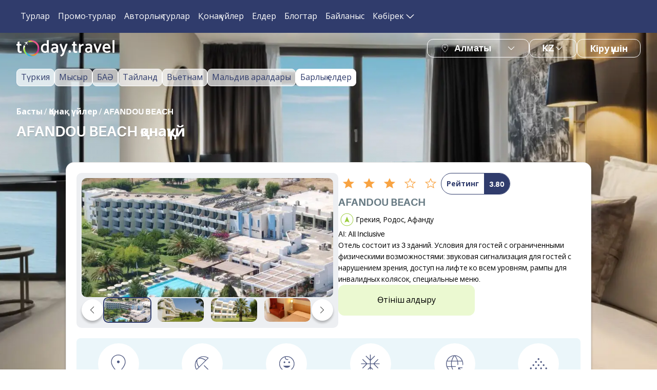

--- FILE ---
content_type: text/html; charset=utf-8
request_url: https://today.travel/kz/hotel/afandou-beach-grecia-rodos-9166
body_size: 59754
content:
<!DOCTYPE html><html lang="kz"><head><meta charSet="utf-8"/><meta name="viewport" content="width=device-width"/><title>Қонақ үй AFANDOU BEACH 3*, қала Родос, Грекия – 2024 жылы тур пакеттерінің бағалары</title><meta content="Қонақ үйге турлар AFANDOU BEACH 3*, Грекия, Родос. ✔ Тиімді бағалар. ✔ Фото, пікірлер және қонақ үй рейтингі. ✔ Карта бойынша орналасуы. ➤ Онлайн режимінде today.travel сайтында қонақ үйге баға есептеу" name="description"/><meta content="" name="keywords"/><meta content="Қонақ үй AFANDOU BEACH | today.travel" property="og:title"/><meta content="Қонақ үйге турлар AFANDOU BEACH 3*, Грекия, Родос. ✔ Тиімді бағалар. ✔ Фото, пікірлер және қонақ үй рейтингі. ✔ Карта бойынша орналасуы. ➤ Онлайн режимінде today.travel сайтында қонақ үйге баға есептеу" property="og:description"/><meta property="og:type" content="website"/><meta content="https://img.today.travel/insecure/rs:fill:1600:940/czM6Ly9wdWJsaWMvcGFnZXMvM1EveVcvMlQvM1F5VzJUZjZRSVBMelZyUUw2VmYucG5n" property="og:image"/><meta property="og:url" content="https://today.travel/hotel/afandou-beach-grecia-rodos-9166"/><link href="https://today.travel/kz/hotel/afandou-beach-grecia-rodos-9166" rel="canonical"/><link href="https://today.travel/hotel/afandou-beach-grecia-rodos-9166" hrefLang="ru" rel="alternate"/><link href="https://today.travel/en/hotel/afandou-beach-grecia-rodos-9166" hrefLang="en" rel="alternate"/><link href="https://today.travel/hotel/afandou-beach-grecia-rodos-9166" hrefLang="x-default" rel="alternate"/><meta name="next-head-count" content="14"/><link href="/favicon/favicon.ico" rel="icon"/><link href="/favicon/apple-touch-icon.png" rel="apple-touch-icon" sizes="180x180"/><link href="/favicon/favicon-32x32.png" rel="icon" sizes="32x32" type="image/png"/><link href="/favicon/favicon-16x16.png" rel="icon" sizes="16x16" type="image/png"/><link href="/favicon/site.webmanifest" rel="manifest"/><link color="#065679" href="/favicon/safari-pinned-tab.svg" rel="mask-icon"/><meta content="#2d89ef" name="msapplication-TileColor"/><meta content="#ffffff" name="theme-color"/><link rel="preconnect" href="https://fonts.googleapis.com"/><link rel="preconnect" href="https://fonts.gstatic.com"/><script async="" src="/js/sourcebuster-js-master/dist/sourcebuster.min.js"></script><script>window.addEventListener("load", () => {                window.sbjs.init();              });</script><script>(function(m,e,t,r,i,k,a){m[i]=m[i]||function(){(m[i].a=m[i].a||[]).push(arguments)};                   m[i].l=1*new Date();                   for (var j = 0; j < document.scripts.length; j++) {if (document.scripts[j].src === r) { return; }}                   k=e.createElement(t),a=e.getElementsByTagName(t)[0],k.async=1,k.src=r,a.parentNode.insertBefore(k,a)})                   (window, document, "script", "https://cdn.jsdelivr.net/npm/yandex-metrica-watch/tag.js", "ym");                   ym(93220296, "init", {                        clickmap:true,                        trackLinks:true,                        accurateTrackBounce:true,                        webvisor:true                   });</script><noscript><div><img alt="" src="https://mc.yandex.ru/watch/93220296" style="position:absolute;left:-9999px"/></div></noscript><script>!function(f,b,e,v,n,t,s)
{if(f.fbq)return;n=f.fbq=function(){n.callMethod?
n.callMethod.apply(n,arguments):n.queue.push(arguments)};
if(!f._fbq)f._fbq=n;n.push=n;n.loaded=!0;n.version='2.0';
n.queue=[];t=b.createElement(e);t.async=!0;
t.src=v;s=b.getElementsByTagName(e)[0];
s.parentNode.insertBefore(t,s)}(window, document,'script',
'https://connect.facebook.net/en_US/fbevents.js');
fbq('init', '986774326224673');
fbq('track', 'PageView');</script><script>(function(w,d,s,l,i){w[l]=w[l]||[];w[l].push({'gtm.start':new Date().getTime(),event:'gtm.js'});var f=d.getElementsByTagName(s)[0],j=d.createElement(s),dl=l!='dataLayer'?'&l='+l:'';j.async=true;j.src='https://www.googletagmanager.com/gtm.js?id='+i+dl;f.parentNode.insertBefore(j,f);})(window,document,'script','dataLayer','GTM-TB7SPNB');</script><noscript><iframe src="https://www.googletagmanager.com/ns.html?id=GTM-TB7SPNB" height="0" width="0" style="display:none;visibility:hidden"></iframe></noscript><noscript><iframe src="https://www.googletagmanager.com/ns.html?id=GTM-TB7SPNB" height="0" width="0" style="display:none;visibility:hidden"></iframe></noscript><link rel="preconnect" href="https://fonts.gstatic.com" crossorigin /><link rel="preload" href="/_next/static/css/96bccd0f472fa6a9.css" as="style"/><link rel="stylesheet" href="/_next/static/css/96bccd0f472fa6a9.css" data-n-g=""/><link rel="preload" href="/_next/static/css/8bf171c6e22bb918.css" as="style"/><link rel="stylesheet" href="/_next/static/css/8bf171c6e22bb918.css" data-n-p=""/><noscript data-n-css=""></noscript><script defer="" nomodule="" src="/_next/static/chunks/polyfills-c67a75d1b6f99dc8.js"></script><script src="/_next/static/chunks/webpack-50ff4d4557c690f5.js" defer=""></script><script src="/_next/static/chunks/framework-2fe4cb6473b20297.js" defer=""></script><script src="/_next/static/chunks/main-feed798a166b905c.js" defer=""></script><script src="/_next/static/chunks/pages/_app-c5975a10b6470ba9.js" defer=""></script><script src="/_next/static/chunks/29107295-1453a3860b50f70e.js" defer=""></script><script src="/_next/static/chunks/3996-1ba30ba4c4e55c95.js" defer=""></script><script src="/_next/static/chunks/7339-90b549af3b0d6270.js" defer=""></script><script src="/_next/static/chunks/pages/%5B%5B..._segments%5D%5D-1bf0ae2c7ff41aa2.js" defer=""></script><script src="/_next/static/GCIeXZEIbHpM7Ai73L3wt/_buildManifest.js" defer=""></script><script src="/_next/static/GCIeXZEIbHpM7Ai73L3wt/_ssgManifest.js" defer=""></script><style data-href="https://fonts.googleapis.com/css2?family=Open+Sans:wght@400;600;700&display=swap">@font-face{font-family:'Open Sans';font-style:normal;font-weight:400;font-stretch:normal;font-display:swap;src:url(https://fonts.gstatic.com/s/opensans/v40/memSYaGs126MiZpBA-UvWbX2vVnXBbObj2OVZyOOSr4dVJWUgsjZ0C4k.woff) format('woff')}@font-face{font-family:'Open Sans';font-style:normal;font-weight:600;font-stretch:normal;font-display:swap;src:url(https://fonts.gstatic.com/s/opensans/v40/memSYaGs126MiZpBA-UvWbX2vVnXBbObj2OVZyOOSr4dVJWUgsgH1y4k.woff) format('woff')}@font-face{font-family:'Open Sans';font-style:normal;font-weight:700;font-stretch:normal;font-display:swap;src:url(https://fonts.gstatic.com/s/opensans/v40/memSYaGs126MiZpBA-UvWbX2vVnXBbObj2OVZyOOSr4dVJWUgsg-1y4k.woff) format('woff')}@font-face{font-family:'Open Sans';font-style:normal;font-weight:400;font-stretch:100%;font-display:swap;src:url(https://fonts.gstatic.com/s/opensans/v40/memvYaGs126MiZpBA-UvWbX2vVnXBbObj2OVTSKmu0SC55K5gw.woff2) format('woff2');unicode-range:U+0460-052F,U+1C80-1C88,U+20B4,U+2DE0-2DFF,U+A640-A69F,U+FE2E-FE2F}@font-face{font-family:'Open Sans';font-style:normal;font-weight:400;font-stretch:100%;font-display:swap;src:url(https://fonts.gstatic.com/s/opensans/v40/memvYaGs126MiZpBA-UvWbX2vVnXBbObj2OVTSumu0SC55K5gw.woff2) format('woff2');unicode-range:U+0301,U+0400-045F,U+0490-0491,U+04B0-04B1,U+2116}@font-face{font-family:'Open Sans';font-style:normal;font-weight:400;font-stretch:100%;font-display:swap;src:url(https://fonts.gstatic.com/s/opensans/v40/memvYaGs126MiZpBA-UvWbX2vVnXBbObj2OVTSOmu0SC55K5gw.woff2) format('woff2');unicode-range:U+1F00-1FFF}@font-face{font-family:'Open Sans';font-style:normal;font-weight:400;font-stretch:100%;font-display:swap;src:url(https://fonts.gstatic.com/s/opensans/v40/memvYaGs126MiZpBA-UvWbX2vVnXBbObj2OVTSymu0SC55K5gw.woff2) format('woff2');unicode-range:U+0370-0377,U+037A-037F,U+0384-038A,U+038C,U+038E-03A1,U+03A3-03FF}@font-face{font-family:'Open Sans';font-style:normal;font-weight:400;font-stretch:100%;font-display:swap;src:url(https://fonts.gstatic.com/s/opensans/v40/memvYaGs126MiZpBA-UvWbX2vVnXBbObj2OVTS2mu0SC55K5gw.woff2) format('woff2');unicode-range:U+0590-05FF,U+200C-2010,U+20AA,U+25CC,U+FB1D-FB4F}@font-face{font-family:'Open Sans';font-style:normal;font-weight:400;font-stretch:100%;font-display:swap;src:url(https://fonts.gstatic.com/s/opensans/v40/memvYaGs126MiZpBA-UvWbX2vVnXBbObj2OVTVOmu0SC55K5gw.woff2) format('woff2');unicode-range:U+0302-0303,U+0305,U+0307-0308,U+0330,U+0391-03A1,U+03A3-03A9,U+03B1-03C9,U+03D1,U+03D5-03D6,U+03F0-03F1,U+03F4-03F5,U+2034-2037,U+2057,U+20D0-20DC,U+20E1,U+20E5-20EF,U+2102,U+210A-210E,U+2110-2112,U+2115,U+2119-211D,U+2124,U+2128,U+212C-212D,U+212F-2131,U+2133-2138,U+213C-2140,U+2145-2149,U+2190,U+2192,U+2194-21AE,U+21B0-21E5,U+21F1-21F2,U+21F4-2211,U+2213-2214,U+2216-22FF,U+2308-230B,U+2310,U+2319,U+231C-2321,U+2336-237A,U+237C,U+2395,U+239B-23B6,U+23D0,U+23DC-23E1,U+2474-2475,U+25AF,U+25B3,U+25B7,U+25BD,U+25C1,U+25CA,U+25CC,U+25FB,U+266D-266F,U+27C0-27FF,U+2900-2AFF,U+2B0E-2B11,U+2B30-2B4C,U+2BFE,U+FF5B,U+FF5D,U+1D400-1D7FF,U+1EE00-1EEFF}@font-face{font-family:'Open Sans';font-style:normal;font-weight:400;font-stretch:100%;font-display:swap;src:url(https://fonts.gstatic.com/s/opensans/v40/memvYaGs126MiZpBA-UvWbX2vVnXBbObj2OVTUGmu0SC55K5gw.woff2) format('woff2');unicode-range:U+0001-000C,U+000E-001F,U+007F-009F,U+20DD-20E0,U+20E2-20E4,U+2150-218F,U+2190,U+2192,U+2194-2199,U+21AF,U+21E6-21F0,U+21F3,U+2218-2219,U+2299,U+22C4-22C6,U+2300-243F,U+2440-244A,U+2460-24FF,U+25A0-27BF,U+2800-28FF,U+2921-2922,U+2981,U+29BF,U+29EB,U+2B00-2BFF,U+4DC0-4DFF,U+FFF9-FFFB,U+10140-1018E,U+10190-1019C,U+101A0,U+101D0-101FD,U+102E0-102FB,U+10E60-10E7E,U+1D2C0-1D2D3,U+1D2E0-1D37F,U+1F000-1F0FF,U+1F100-1F1AD,U+1F1E6-1F1FF,U+1F30D-1F30F,U+1F315,U+1F31C,U+1F31E,U+1F320-1F32C,U+1F336,U+1F378,U+1F37D,U+1F382,U+1F393-1F39F,U+1F3A7-1F3A8,U+1F3AC-1F3AF,U+1F3C2,U+1F3C4-1F3C6,U+1F3CA-1F3CE,U+1F3D4-1F3E0,U+1F3ED,U+1F3F1-1F3F3,U+1F3F5-1F3F7,U+1F408,U+1F415,U+1F41F,U+1F426,U+1F43F,U+1F441-1F442,U+1F444,U+1F446-1F449,U+1F44C-1F44E,U+1F453,U+1F46A,U+1F47D,U+1F4A3,U+1F4B0,U+1F4B3,U+1F4B9,U+1F4BB,U+1F4BF,U+1F4C8-1F4CB,U+1F4D6,U+1F4DA,U+1F4DF,U+1F4E3-1F4E6,U+1F4EA-1F4ED,U+1F4F7,U+1F4F9-1F4FB,U+1F4FD-1F4FE,U+1F503,U+1F507-1F50B,U+1F50D,U+1F512-1F513,U+1F53E-1F54A,U+1F54F-1F5FA,U+1F610,U+1F650-1F67F,U+1F687,U+1F68D,U+1F691,U+1F694,U+1F698,U+1F6AD,U+1F6B2,U+1F6B9-1F6BA,U+1F6BC,U+1F6C6-1F6CF,U+1F6D3-1F6D7,U+1F6E0-1F6EA,U+1F6F0-1F6F3,U+1F6F7-1F6FC,U+1F700-1F7FF,U+1F800-1F80B,U+1F810-1F847,U+1F850-1F859,U+1F860-1F887,U+1F890-1F8AD,U+1F8B0-1F8B1,U+1F900-1F90B,U+1F93B,U+1F946,U+1F984,U+1F996,U+1F9E9,U+1FA00-1FA6F,U+1FA70-1FA7C,U+1FA80-1FA88,U+1FA90-1FABD,U+1FABF-1FAC5,U+1FACE-1FADB,U+1FAE0-1FAE8,U+1FAF0-1FAF8,U+1FB00-1FBFF}@font-face{font-family:'Open Sans';font-style:normal;font-weight:400;font-stretch:100%;font-display:swap;src:url(https://fonts.gstatic.com/s/opensans/v40/memvYaGs126MiZpBA-UvWbX2vVnXBbObj2OVTSCmu0SC55K5gw.woff2) format('woff2');unicode-range:U+0102-0103,U+0110-0111,U+0128-0129,U+0168-0169,U+01A0-01A1,U+01AF-01B0,U+0300-0301,U+0303-0304,U+0308-0309,U+0323,U+0329,U+1EA0-1EF9,U+20AB}@font-face{font-family:'Open Sans';font-style:normal;font-weight:400;font-stretch:100%;font-display:swap;src:url(https://fonts.gstatic.com/s/opensans/v40/memvYaGs126MiZpBA-UvWbX2vVnXBbObj2OVTSGmu0SC55K5gw.woff2) format('woff2');unicode-range:U+0100-02AF,U+0304,U+0308,U+0329,U+1E00-1E9F,U+1EF2-1EFF,U+2020,U+20A0-20AB,U+20AD-20C0,U+2113,U+2C60-2C7F,U+A720-A7FF}@font-face{font-family:'Open Sans';font-style:normal;font-weight:400;font-stretch:100%;font-display:swap;src:url(https://fonts.gstatic.com/s/opensans/v40/memvYaGs126MiZpBA-UvWbX2vVnXBbObj2OVTS-mu0SC55I.woff2) format('woff2');unicode-range:U+0000-00FF,U+0131,U+0152-0153,U+02BB-02BC,U+02C6,U+02DA,U+02DC,U+0304,U+0308,U+0329,U+2000-206F,U+2074,U+20AC,U+2122,U+2191,U+2193,U+2212,U+2215,U+FEFF,U+FFFD}@font-face{font-family:'Open Sans';font-style:normal;font-weight:600;font-stretch:100%;font-display:swap;src:url(https://fonts.gstatic.com/s/opensans/v40/memvYaGs126MiZpBA-UvWbX2vVnXBbObj2OVTSKmu0SC55K5gw.woff2) format('woff2');unicode-range:U+0460-052F,U+1C80-1C88,U+20B4,U+2DE0-2DFF,U+A640-A69F,U+FE2E-FE2F}@font-face{font-family:'Open Sans';font-style:normal;font-weight:600;font-stretch:100%;font-display:swap;src:url(https://fonts.gstatic.com/s/opensans/v40/memvYaGs126MiZpBA-UvWbX2vVnXBbObj2OVTSumu0SC55K5gw.woff2) format('woff2');unicode-range:U+0301,U+0400-045F,U+0490-0491,U+04B0-04B1,U+2116}@font-face{font-family:'Open Sans';font-style:normal;font-weight:600;font-stretch:100%;font-display:swap;src:url(https://fonts.gstatic.com/s/opensans/v40/memvYaGs126MiZpBA-UvWbX2vVnXBbObj2OVTSOmu0SC55K5gw.woff2) format('woff2');unicode-range:U+1F00-1FFF}@font-face{font-family:'Open Sans';font-style:normal;font-weight:600;font-stretch:100%;font-display:swap;src:url(https://fonts.gstatic.com/s/opensans/v40/memvYaGs126MiZpBA-UvWbX2vVnXBbObj2OVTSymu0SC55K5gw.woff2) format('woff2');unicode-range:U+0370-0377,U+037A-037F,U+0384-038A,U+038C,U+038E-03A1,U+03A3-03FF}@font-face{font-family:'Open Sans';font-style:normal;font-weight:600;font-stretch:100%;font-display:swap;src:url(https://fonts.gstatic.com/s/opensans/v40/memvYaGs126MiZpBA-UvWbX2vVnXBbObj2OVTS2mu0SC55K5gw.woff2) format('woff2');unicode-range:U+0590-05FF,U+200C-2010,U+20AA,U+25CC,U+FB1D-FB4F}@font-face{font-family:'Open Sans';font-style:normal;font-weight:600;font-stretch:100%;font-display:swap;src:url(https://fonts.gstatic.com/s/opensans/v40/memvYaGs126MiZpBA-UvWbX2vVnXBbObj2OVTVOmu0SC55K5gw.woff2) format('woff2');unicode-range:U+0302-0303,U+0305,U+0307-0308,U+0330,U+0391-03A1,U+03A3-03A9,U+03B1-03C9,U+03D1,U+03D5-03D6,U+03F0-03F1,U+03F4-03F5,U+2034-2037,U+2057,U+20D0-20DC,U+20E1,U+20E5-20EF,U+2102,U+210A-210E,U+2110-2112,U+2115,U+2119-211D,U+2124,U+2128,U+212C-212D,U+212F-2131,U+2133-2138,U+213C-2140,U+2145-2149,U+2190,U+2192,U+2194-21AE,U+21B0-21E5,U+21F1-21F2,U+21F4-2211,U+2213-2214,U+2216-22FF,U+2308-230B,U+2310,U+2319,U+231C-2321,U+2336-237A,U+237C,U+2395,U+239B-23B6,U+23D0,U+23DC-23E1,U+2474-2475,U+25AF,U+25B3,U+25B7,U+25BD,U+25C1,U+25CA,U+25CC,U+25FB,U+266D-266F,U+27C0-27FF,U+2900-2AFF,U+2B0E-2B11,U+2B30-2B4C,U+2BFE,U+FF5B,U+FF5D,U+1D400-1D7FF,U+1EE00-1EEFF}@font-face{font-family:'Open Sans';font-style:normal;font-weight:600;font-stretch:100%;font-display:swap;src:url(https://fonts.gstatic.com/s/opensans/v40/memvYaGs126MiZpBA-UvWbX2vVnXBbObj2OVTUGmu0SC55K5gw.woff2) format('woff2');unicode-range:U+0001-000C,U+000E-001F,U+007F-009F,U+20DD-20E0,U+20E2-20E4,U+2150-218F,U+2190,U+2192,U+2194-2199,U+21AF,U+21E6-21F0,U+21F3,U+2218-2219,U+2299,U+22C4-22C6,U+2300-243F,U+2440-244A,U+2460-24FF,U+25A0-27BF,U+2800-28FF,U+2921-2922,U+2981,U+29BF,U+29EB,U+2B00-2BFF,U+4DC0-4DFF,U+FFF9-FFFB,U+10140-1018E,U+10190-1019C,U+101A0,U+101D0-101FD,U+102E0-102FB,U+10E60-10E7E,U+1D2C0-1D2D3,U+1D2E0-1D37F,U+1F000-1F0FF,U+1F100-1F1AD,U+1F1E6-1F1FF,U+1F30D-1F30F,U+1F315,U+1F31C,U+1F31E,U+1F320-1F32C,U+1F336,U+1F378,U+1F37D,U+1F382,U+1F393-1F39F,U+1F3A7-1F3A8,U+1F3AC-1F3AF,U+1F3C2,U+1F3C4-1F3C6,U+1F3CA-1F3CE,U+1F3D4-1F3E0,U+1F3ED,U+1F3F1-1F3F3,U+1F3F5-1F3F7,U+1F408,U+1F415,U+1F41F,U+1F426,U+1F43F,U+1F441-1F442,U+1F444,U+1F446-1F449,U+1F44C-1F44E,U+1F453,U+1F46A,U+1F47D,U+1F4A3,U+1F4B0,U+1F4B3,U+1F4B9,U+1F4BB,U+1F4BF,U+1F4C8-1F4CB,U+1F4D6,U+1F4DA,U+1F4DF,U+1F4E3-1F4E6,U+1F4EA-1F4ED,U+1F4F7,U+1F4F9-1F4FB,U+1F4FD-1F4FE,U+1F503,U+1F507-1F50B,U+1F50D,U+1F512-1F513,U+1F53E-1F54A,U+1F54F-1F5FA,U+1F610,U+1F650-1F67F,U+1F687,U+1F68D,U+1F691,U+1F694,U+1F698,U+1F6AD,U+1F6B2,U+1F6B9-1F6BA,U+1F6BC,U+1F6C6-1F6CF,U+1F6D3-1F6D7,U+1F6E0-1F6EA,U+1F6F0-1F6F3,U+1F6F7-1F6FC,U+1F700-1F7FF,U+1F800-1F80B,U+1F810-1F847,U+1F850-1F859,U+1F860-1F887,U+1F890-1F8AD,U+1F8B0-1F8B1,U+1F900-1F90B,U+1F93B,U+1F946,U+1F984,U+1F996,U+1F9E9,U+1FA00-1FA6F,U+1FA70-1FA7C,U+1FA80-1FA88,U+1FA90-1FABD,U+1FABF-1FAC5,U+1FACE-1FADB,U+1FAE0-1FAE8,U+1FAF0-1FAF8,U+1FB00-1FBFF}@font-face{font-family:'Open Sans';font-style:normal;font-weight:600;font-stretch:100%;font-display:swap;src:url(https://fonts.gstatic.com/s/opensans/v40/memvYaGs126MiZpBA-UvWbX2vVnXBbObj2OVTSCmu0SC55K5gw.woff2) format('woff2');unicode-range:U+0102-0103,U+0110-0111,U+0128-0129,U+0168-0169,U+01A0-01A1,U+01AF-01B0,U+0300-0301,U+0303-0304,U+0308-0309,U+0323,U+0329,U+1EA0-1EF9,U+20AB}@font-face{font-family:'Open Sans';font-style:normal;font-weight:600;font-stretch:100%;font-display:swap;src:url(https://fonts.gstatic.com/s/opensans/v40/memvYaGs126MiZpBA-UvWbX2vVnXBbObj2OVTSGmu0SC55K5gw.woff2) format('woff2');unicode-range:U+0100-02AF,U+0304,U+0308,U+0329,U+1E00-1E9F,U+1EF2-1EFF,U+2020,U+20A0-20AB,U+20AD-20C0,U+2113,U+2C60-2C7F,U+A720-A7FF}@font-face{font-family:'Open Sans';font-style:normal;font-weight:600;font-stretch:100%;font-display:swap;src:url(https://fonts.gstatic.com/s/opensans/v40/memvYaGs126MiZpBA-UvWbX2vVnXBbObj2OVTS-mu0SC55I.woff2) format('woff2');unicode-range:U+0000-00FF,U+0131,U+0152-0153,U+02BB-02BC,U+02C6,U+02DA,U+02DC,U+0304,U+0308,U+0329,U+2000-206F,U+2074,U+20AC,U+2122,U+2191,U+2193,U+2212,U+2215,U+FEFF,U+FFFD}@font-face{font-family:'Open Sans';font-style:normal;font-weight:700;font-stretch:100%;font-display:swap;src:url(https://fonts.gstatic.com/s/opensans/v40/memvYaGs126MiZpBA-UvWbX2vVnXBbObj2OVTSKmu0SC55K5gw.woff2) format('woff2');unicode-range:U+0460-052F,U+1C80-1C88,U+20B4,U+2DE0-2DFF,U+A640-A69F,U+FE2E-FE2F}@font-face{font-family:'Open Sans';font-style:normal;font-weight:700;font-stretch:100%;font-display:swap;src:url(https://fonts.gstatic.com/s/opensans/v40/memvYaGs126MiZpBA-UvWbX2vVnXBbObj2OVTSumu0SC55K5gw.woff2) format('woff2');unicode-range:U+0301,U+0400-045F,U+0490-0491,U+04B0-04B1,U+2116}@font-face{font-family:'Open Sans';font-style:normal;font-weight:700;font-stretch:100%;font-display:swap;src:url(https://fonts.gstatic.com/s/opensans/v40/memvYaGs126MiZpBA-UvWbX2vVnXBbObj2OVTSOmu0SC55K5gw.woff2) format('woff2');unicode-range:U+1F00-1FFF}@font-face{font-family:'Open Sans';font-style:normal;font-weight:700;font-stretch:100%;font-display:swap;src:url(https://fonts.gstatic.com/s/opensans/v40/memvYaGs126MiZpBA-UvWbX2vVnXBbObj2OVTSymu0SC55K5gw.woff2) format('woff2');unicode-range:U+0370-0377,U+037A-037F,U+0384-038A,U+038C,U+038E-03A1,U+03A3-03FF}@font-face{font-family:'Open Sans';font-style:normal;font-weight:700;font-stretch:100%;font-display:swap;src:url(https://fonts.gstatic.com/s/opensans/v40/memvYaGs126MiZpBA-UvWbX2vVnXBbObj2OVTS2mu0SC55K5gw.woff2) format('woff2');unicode-range:U+0590-05FF,U+200C-2010,U+20AA,U+25CC,U+FB1D-FB4F}@font-face{font-family:'Open Sans';font-style:normal;font-weight:700;font-stretch:100%;font-display:swap;src:url(https://fonts.gstatic.com/s/opensans/v40/memvYaGs126MiZpBA-UvWbX2vVnXBbObj2OVTVOmu0SC55K5gw.woff2) format('woff2');unicode-range:U+0302-0303,U+0305,U+0307-0308,U+0330,U+0391-03A1,U+03A3-03A9,U+03B1-03C9,U+03D1,U+03D5-03D6,U+03F0-03F1,U+03F4-03F5,U+2034-2037,U+2057,U+20D0-20DC,U+20E1,U+20E5-20EF,U+2102,U+210A-210E,U+2110-2112,U+2115,U+2119-211D,U+2124,U+2128,U+212C-212D,U+212F-2131,U+2133-2138,U+213C-2140,U+2145-2149,U+2190,U+2192,U+2194-21AE,U+21B0-21E5,U+21F1-21F2,U+21F4-2211,U+2213-2214,U+2216-22FF,U+2308-230B,U+2310,U+2319,U+231C-2321,U+2336-237A,U+237C,U+2395,U+239B-23B6,U+23D0,U+23DC-23E1,U+2474-2475,U+25AF,U+25B3,U+25B7,U+25BD,U+25C1,U+25CA,U+25CC,U+25FB,U+266D-266F,U+27C0-27FF,U+2900-2AFF,U+2B0E-2B11,U+2B30-2B4C,U+2BFE,U+FF5B,U+FF5D,U+1D400-1D7FF,U+1EE00-1EEFF}@font-face{font-family:'Open Sans';font-style:normal;font-weight:700;font-stretch:100%;font-display:swap;src:url(https://fonts.gstatic.com/s/opensans/v40/memvYaGs126MiZpBA-UvWbX2vVnXBbObj2OVTUGmu0SC55K5gw.woff2) format('woff2');unicode-range:U+0001-000C,U+000E-001F,U+007F-009F,U+20DD-20E0,U+20E2-20E4,U+2150-218F,U+2190,U+2192,U+2194-2199,U+21AF,U+21E6-21F0,U+21F3,U+2218-2219,U+2299,U+22C4-22C6,U+2300-243F,U+2440-244A,U+2460-24FF,U+25A0-27BF,U+2800-28FF,U+2921-2922,U+2981,U+29BF,U+29EB,U+2B00-2BFF,U+4DC0-4DFF,U+FFF9-FFFB,U+10140-1018E,U+10190-1019C,U+101A0,U+101D0-101FD,U+102E0-102FB,U+10E60-10E7E,U+1D2C0-1D2D3,U+1D2E0-1D37F,U+1F000-1F0FF,U+1F100-1F1AD,U+1F1E6-1F1FF,U+1F30D-1F30F,U+1F315,U+1F31C,U+1F31E,U+1F320-1F32C,U+1F336,U+1F378,U+1F37D,U+1F382,U+1F393-1F39F,U+1F3A7-1F3A8,U+1F3AC-1F3AF,U+1F3C2,U+1F3C4-1F3C6,U+1F3CA-1F3CE,U+1F3D4-1F3E0,U+1F3ED,U+1F3F1-1F3F3,U+1F3F5-1F3F7,U+1F408,U+1F415,U+1F41F,U+1F426,U+1F43F,U+1F441-1F442,U+1F444,U+1F446-1F449,U+1F44C-1F44E,U+1F453,U+1F46A,U+1F47D,U+1F4A3,U+1F4B0,U+1F4B3,U+1F4B9,U+1F4BB,U+1F4BF,U+1F4C8-1F4CB,U+1F4D6,U+1F4DA,U+1F4DF,U+1F4E3-1F4E6,U+1F4EA-1F4ED,U+1F4F7,U+1F4F9-1F4FB,U+1F4FD-1F4FE,U+1F503,U+1F507-1F50B,U+1F50D,U+1F512-1F513,U+1F53E-1F54A,U+1F54F-1F5FA,U+1F610,U+1F650-1F67F,U+1F687,U+1F68D,U+1F691,U+1F694,U+1F698,U+1F6AD,U+1F6B2,U+1F6B9-1F6BA,U+1F6BC,U+1F6C6-1F6CF,U+1F6D3-1F6D7,U+1F6E0-1F6EA,U+1F6F0-1F6F3,U+1F6F7-1F6FC,U+1F700-1F7FF,U+1F800-1F80B,U+1F810-1F847,U+1F850-1F859,U+1F860-1F887,U+1F890-1F8AD,U+1F8B0-1F8B1,U+1F900-1F90B,U+1F93B,U+1F946,U+1F984,U+1F996,U+1F9E9,U+1FA00-1FA6F,U+1FA70-1FA7C,U+1FA80-1FA88,U+1FA90-1FABD,U+1FABF-1FAC5,U+1FACE-1FADB,U+1FAE0-1FAE8,U+1FAF0-1FAF8,U+1FB00-1FBFF}@font-face{font-family:'Open Sans';font-style:normal;font-weight:700;font-stretch:100%;font-display:swap;src:url(https://fonts.gstatic.com/s/opensans/v40/memvYaGs126MiZpBA-UvWbX2vVnXBbObj2OVTSCmu0SC55K5gw.woff2) format('woff2');unicode-range:U+0102-0103,U+0110-0111,U+0128-0129,U+0168-0169,U+01A0-01A1,U+01AF-01B0,U+0300-0301,U+0303-0304,U+0308-0309,U+0323,U+0329,U+1EA0-1EF9,U+20AB}@font-face{font-family:'Open Sans';font-style:normal;font-weight:700;font-stretch:100%;font-display:swap;src:url(https://fonts.gstatic.com/s/opensans/v40/memvYaGs126MiZpBA-UvWbX2vVnXBbObj2OVTSGmu0SC55K5gw.woff2) format('woff2');unicode-range:U+0100-02AF,U+0304,U+0308,U+0329,U+1E00-1E9F,U+1EF2-1EFF,U+2020,U+20A0-20AB,U+20AD-20C0,U+2113,U+2C60-2C7F,U+A720-A7FF}@font-face{font-family:'Open Sans';font-style:normal;font-weight:700;font-stretch:100%;font-display:swap;src:url(https://fonts.gstatic.com/s/opensans/v40/memvYaGs126MiZpBA-UvWbX2vVnXBbObj2OVTS-mu0SC55I.woff2) format('woff2');unicode-range:U+0000-00FF,U+0131,U+0152-0153,U+02BB-02BC,U+02C6,U+02DA,U+02DC,U+0304,U+0308,U+0329,U+2000-206F,U+2074,U+20AC,U+2122,U+2191,U+2193,U+2212,U+2215,U+FEFF,U+FFFD}</style></head><body><noscript><iframe src="https://www.googletagmanager.com/ns.html?id=GTM-NQXV8NG" height="0" width="0" style="display:none;visibility:hidden"></iframe></noscript><div id="__next"><div class="snackbar_snackbox__3KiCz"></div><header class="header_header__YA9gc header_headerMargin__jk7gZ" id="global_header"><div class="header_container__ZuvRY"><nav class="header_menu__Kkmq3"><ul class="header_menuBlock__u1bHX"><li class="header_menuBlockItem__1CjAY"><a draggable="false" href="/kz/tours">Турлар</a></li><li class="header_menuBlockItem__1CjAY"><a draggable="false" href="/kz/hot-tours">Промо-турлар</a></li><li class="header_menuBlockItem__1CjAY"><a draggable="false" href="/kz/calendar">Авторлық турлар</a></li><li class="header_menuBlockItem__1CjAY"><a draggable="false" href="/kz/hotels">Қонақ үйлер</a></li><li class="header_menuBlockItem__1CjAY"><a draggable="false" href="/kz/countries">Елдер</a></li><li class="header_menuBlockItem__1CjAY"><a draggable="false" href="/kz/blog">Блогтар</a></li><li class="header_menuBlockItem__1CjAY"><a draggable="false" href="/kz/contacts">Байланыс</a></li><li><button class="menu_button__pMeKd menu_standard__y7AHb">Көбірек<span class="menu_buttonArrow__F4v_o"><svg xmlns="http://www.w3.org/2000/svg" width="24" height="24" viewBox="0 0 24 24" fill="none"><path fill-rule="evenodd" clip-rule="evenodd" d="M4.69393 8.20504C4.95697 7.93624 5.38864 7.93106 5.65809 8.19346L12 14.3693L18.3419 8.19346C18.6114 7.93106 19.043 7.93624 19.3061 8.20504C19.5691 8.47384 19.5639 8.90447 19.2945 9.16687L12.4763 15.8065C12.2114 16.0645 11.7886 16.0645 11.5237 15.8065L4.70554 9.16687C4.43609 8.90447 4.43089 8.47384 4.69393 8.20504Z" fill="white"></path></svg></span></button></li></ul></nav><div><div class="header_bottomBlock__vc6Ey"><a class="header_logo__P6sV9" href="/kz"><img alt="" draggable="false" src="/v2/icons/logo.svg"/></a><div class="header_right__bNRPB"><div class="country-select_select__EEgDF country-select_selectHasIcon__YDD03"><span class="country-select_selectIcon__KihXH"></span><style data-emotion="css-global 1prfaxn">@-webkit-keyframes mui-auto-fill{from{display:block;}}@keyframes mui-auto-fill{from{display:block;}}@-webkit-keyframes mui-auto-fill-cancel{from{display:block;}}@keyframes mui-auto-fill-cancel{from{display:block;}}</style><style data-emotion="css xa1gac">.css-xa1gac{font-family:"Roboto","Helvetica","Arial",sans-serif;font-weight:400;font-size:1rem;line-height:1.4375em;letter-spacing:0.00938em;color:rgba(0, 0, 0, 0.87);box-sizing:border-box;position:relative;cursor:text;display:-webkit-inline-box;display:-webkit-inline-flex;display:-ms-inline-flexbox;display:inline-flex;-webkit-align-items:center;-webkit-box-align:center;-ms-flex-align:center;align-items:center;width:100%;position:relative;border-radius:4px;}.css-xa1gac.Mui-disabled{color:rgba(0, 0, 0, 0.38);cursor:default;}.css-xa1gac:hover .MuiOutlinedInput-notchedOutline{border-color:rgba(0, 0, 0, 0.87);}@media (hover: none){.css-xa1gac:hover .MuiOutlinedInput-notchedOutline{border-color:rgba(0, 0, 0, 0.23);}}.css-xa1gac.Mui-focused .MuiOutlinedInput-notchedOutline{border-color:#1976d2;border-width:2px;}.css-xa1gac.Mui-error .MuiOutlinedInput-notchedOutline{border-color:#d32f2f;}.css-xa1gac.Mui-disabled .MuiOutlinedInput-notchedOutline{border-color:rgba(0, 0, 0, 0.26);}</style><div class="MuiInputBase-root MuiOutlinedInput-root MuiInputBase-colorPrimary MuiInputBase-fullWidth  css-xa1gac"><style data-emotion="css 1x5jdmq">.css-1x5jdmq{font:inherit;letter-spacing:inherit;color:currentColor;padding:4px 0 5px;border:0;box-sizing:content-box;background:none;height:1.4375em;margin:0;-webkit-tap-highlight-color:transparent;display:block;min-width:0;width:100%;-webkit-animation-name:mui-auto-fill-cancel;animation-name:mui-auto-fill-cancel;-webkit-animation-duration:10ms;animation-duration:10ms;padding:16.5px 14px;}.css-1x5jdmq::-webkit-input-placeholder{color:currentColor;opacity:0.42;-webkit-transition:opacity 200ms cubic-bezier(0.4, 0, 0.2, 1) 0ms;transition:opacity 200ms cubic-bezier(0.4, 0, 0.2, 1) 0ms;}.css-1x5jdmq::-moz-placeholder{color:currentColor;opacity:0.42;-webkit-transition:opacity 200ms cubic-bezier(0.4, 0, 0.2, 1) 0ms;transition:opacity 200ms cubic-bezier(0.4, 0, 0.2, 1) 0ms;}.css-1x5jdmq:-ms-input-placeholder{color:currentColor;opacity:0.42;-webkit-transition:opacity 200ms cubic-bezier(0.4, 0, 0.2, 1) 0ms;transition:opacity 200ms cubic-bezier(0.4, 0, 0.2, 1) 0ms;}.css-1x5jdmq::-ms-input-placeholder{color:currentColor;opacity:0.42;-webkit-transition:opacity 200ms cubic-bezier(0.4, 0, 0.2, 1) 0ms;transition:opacity 200ms cubic-bezier(0.4, 0, 0.2, 1) 0ms;}.css-1x5jdmq:focus{outline:0;}.css-1x5jdmq:invalid{box-shadow:none;}.css-1x5jdmq::-webkit-search-decoration{-webkit-appearance:none;}label[data-shrink=false]+.MuiInputBase-formControl .css-1x5jdmq::-webkit-input-placeholder{opacity:0!important;}label[data-shrink=false]+.MuiInputBase-formControl .css-1x5jdmq::-moz-placeholder{opacity:0!important;}label[data-shrink=false]+.MuiInputBase-formControl .css-1x5jdmq:-ms-input-placeholder{opacity:0!important;}label[data-shrink=false]+.MuiInputBase-formControl .css-1x5jdmq::-ms-input-placeholder{opacity:0!important;}label[data-shrink=false]+.MuiInputBase-formControl .css-1x5jdmq:focus::-webkit-input-placeholder{opacity:0.42;}label[data-shrink=false]+.MuiInputBase-formControl .css-1x5jdmq:focus::-moz-placeholder{opacity:0.42;}label[data-shrink=false]+.MuiInputBase-formControl .css-1x5jdmq:focus:-ms-input-placeholder{opacity:0.42;}label[data-shrink=false]+.MuiInputBase-formControl .css-1x5jdmq:focus::-ms-input-placeholder{opacity:0.42;}.css-1x5jdmq.Mui-disabled{opacity:1;-webkit-text-fill-color:rgba(0, 0, 0, 0.38);}.css-1x5jdmq:-webkit-autofill{-webkit-animation-duration:5000s;animation-duration:5000s;-webkit-animation-name:mui-auto-fill;animation-name:mui-auto-fill;}.css-1x5jdmq:-webkit-autofill{border-radius:inherit;}</style><style data-emotion="css qiwgdb">.css-qiwgdb{-moz-appearance:none;-webkit-appearance:none;-webkit-user-select:none;-moz-user-select:none;-ms-user-select:none;user-select:none;border-radius:4px;cursor:pointer;font:inherit;letter-spacing:inherit;color:currentColor;padding:4px 0 5px;border:0;box-sizing:content-box;background:none;height:1.4375em;margin:0;-webkit-tap-highlight-color:transparent;display:block;min-width:0;width:100%;-webkit-animation-name:mui-auto-fill-cancel;animation-name:mui-auto-fill-cancel;-webkit-animation-duration:10ms;animation-duration:10ms;padding:16.5px 14px;}.css-qiwgdb:focus{border-radius:4px;}.css-qiwgdb::-ms-expand{display:none;}.css-qiwgdb.Mui-disabled{cursor:default;}.css-qiwgdb[multiple]{height:auto;}.css-qiwgdb:not([multiple]) option,.css-qiwgdb:not([multiple]) optgroup{background-color:#fff;}.css-qiwgdb.css-qiwgdb.css-qiwgdb{padding-right:32px;}.css-qiwgdb.MuiSelect-select{height:auto;min-height:1.4375em;text-overflow:ellipsis;white-space:nowrap;overflow:hidden;}.css-qiwgdb::-webkit-input-placeholder{color:currentColor;opacity:0.42;-webkit-transition:opacity 200ms cubic-bezier(0.4, 0, 0.2, 1) 0ms;transition:opacity 200ms cubic-bezier(0.4, 0, 0.2, 1) 0ms;}.css-qiwgdb::-moz-placeholder{color:currentColor;opacity:0.42;-webkit-transition:opacity 200ms cubic-bezier(0.4, 0, 0.2, 1) 0ms;transition:opacity 200ms cubic-bezier(0.4, 0, 0.2, 1) 0ms;}.css-qiwgdb:-ms-input-placeholder{color:currentColor;opacity:0.42;-webkit-transition:opacity 200ms cubic-bezier(0.4, 0, 0.2, 1) 0ms;transition:opacity 200ms cubic-bezier(0.4, 0, 0.2, 1) 0ms;}.css-qiwgdb::-ms-input-placeholder{color:currentColor;opacity:0.42;-webkit-transition:opacity 200ms cubic-bezier(0.4, 0, 0.2, 1) 0ms;transition:opacity 200ms cubic-bezier(0.4, 0, 0.2, 1) 0ms;}.css-qiwgdb:focus{outline:0;}.css-qiwgdb:invalid{box-shadow:none;}.css-qiwgdb::-webkit-search-decoration{-webkit-appearance:none;}label[data-shrink=false]+.MuiInputBase-formControl .css-qiwgdb::-webkit-input-placeholder{opacity:0!important;}label[data-shrink=false]+.MuiInputBase-formControl .css-qiwgdb::-moz-placeholder{opacity:0!important;}label[data-shrink=false]+.MuiInputBase-formControl .css-qiwgdb:-ms-input-placeholder{opacity:0!important;}label[data-shrink=false]+.MuiInputBase-formControl .css-qiwgdb::-ms-input-placeholder{opacity:0!important;}label[data-shrink=false]+.MuiInputBase-formControl .css-qiwgdb:focus::-webkit-input-placeholder{opacity:0.42;}label[data-shrink=false]+.MuiInputBase-formControl .css-qiwgdb:focus::-moz-placeholder{opacity:0.42;}label[data-shrink=false]+.MuiInputBase-formControl .css-qiwgdb:focus:-ms-input-placeholder{opacity:0.42;}label[data-shrink=false]+.MuiInputBase-formControl .css-qiwgdb:focus::-ms-input-placeholder{opacity:0.42;}.css-qiwgdb.Mui-disabled{opacity:1;-webkit-text-fill-color:rgba(0, 0, 0, 0.38);}.css-qiwgdb:-webkit-autofill{-webkit-animation-duration:5000s;animation-duration:5000s;-webkit-animation-name:mui-auto-fill;animation-name:mui-auto-fill;}.css-qiwgdb:-webkit-autofill{border-radius:inherit;}</style><div tabindex="0" role="button" aria-expanded="false" aria-haspopup="listbox" class="MuiSelect-select country-select_input__kE7MG MuiSelect-outlined MuiInputBase-input MuiOutlinedInput-input css-qiwgdb">Алматы</div><style data-emotion="css 1k3x8v3">.css-1k3x8v3{bottom:0;left:0;position:absolute;opacity:0;pointer-events:none;width:100%;box-sizing:border-box;}</style><input aria-hidden="true" tabindex="-1" class="MuiSelect-nativeInput css-1k3x8v3" value="almaty"/><style data-emotion="css bi4s6q">.css-bi4s6q{position:absolute;right:7px;top:calc(50% - .5em);pointer-events:none;color:rgba(0, 0, 0, 0.54);}.css-bi4s6q.Mui-disabled{color:rgba(0, 0, 0, 0.26);}</style><style data-emotion="css 1636szt">.css-1636szt{-webkit-user-select:none;-moz-user-select:none;-ms-user-select:none;user-select:none;width:1em;height:1em;display:inline-block;fill:currentColor;-webkit-flex-shrink:0;-ms-flex-negative:0;flex-shrink:0;-webkit-transition:fill 200ms cubic-bezier(0.4, 0, 0.2, 1) 0ms;transition:fill 200ms cubic-bezier(0.4, 0, 0.2, 1) 0ms;font-size:1.5rem;position:absolute;right:7px;top:calc(50% - .5em);pointer-events:none;color:rgba(0, 0, 0, 0.54);}.css-1636szt.Mui-disabled{color:rgba(0, 0, 0, 0.26);}</style><svg class="MuiSvgIcon-root MuiSvgIcon-fontSizeMedium MuiSelect-icon MuiSelect-iconOutlined css-1636szt" focusable="false" aria-hidden="true" viewBox="0 0 24 24" data-testid="ArrowDropDownIcon"><path d="M7 10l5 5 5-5z"></path></svg><style data-emotion="css 19w1uun">.css-19w1uun{border-color:rgba(0, 0, 0, 0.23);}</style><style data-emotion="css igs3ac">.css-igs3ac{text-align:left;position:absolute;bottom:0;right:0;top:-5px;left:0;margin:0;padding:0 8px;pointer-events:none;border-radius:inherit;border-style:solid;border-width:1px;overflow:hidden;min-width:0%;border-color:rgba(0, 0, 0, 0.23);}</style><fieldset aria-hidden="true" class="MuiOutlinedInput-notchedOutline css-igs3ac"><style data-emotion="css ihdtdm">.css-ihdtdm{float:unset;width:auto;overflow:hidden;padding:0;line-height:11px;-webkit-transition:width 150ms cubic-bezier(0.0, 0, 0.2, 1) 0ms;transition:width 150ms cubic-bezier(0.0, 0, 0.2, 1) 0ms;}</style><legend class="css-ihdtdm"><span class="notranslate">​</span></legend></fieldset></div><span class="country-select_selectArrow__RgFxA"><svg xmlns="http://www.w3.org/2000/svg" width="24" height="24" viewBox="0 0 24 24" fill="none"><path fill-rule="evenodd" clip-rule="evenodd" d="M4.69393 8.20504C4.95697 7.93624 5.38864 7.93106 5.65809 8.19346L12 14.3693L18.3419 8.19346C18.6114 7.93106 19.043 7.93624 19.3061 8.20504C19.5691 8.47384 19.5639 8.90447 19.2945 9.16687L12.4763 15.8065C12.2114 16.0645 11.7886 16.0645 11.5237 15.8065L4.70554 9.16687C4.43609 8.90447 4.43089 8.47384 4.69393 8.20504Z" fill="white"></path></svg></span></div><ul class="header_list__FD13d"><li><a aria-label="whatsapp" draggable="false" href="https://wa.me/77472224545" rel="nofollow noindex noreferrer" target="_blank"><svg xmlns="http://www.w3.org/2000/svg" width="46" height="46" viewBox="0 0 46 46" fill="none"><path d="M23.0001 7C14.1778 7 7.0001 14.1777 7.0001 23C7.0001 25.7548 7.71175 28.4637 9.06131 30.8539L7.02584 38.1165C6.95906 38.3551 7.02376 38.6111 7.19628 38.7885C7.32915 38.9256 7.51001 39 7.69575 39C7.75141 39 7.80775 38.993 7.86271 38.9798L15.4425 37.1023C17.7569 38.3447 20.3635 39 23.0001 39C31.8223 39 39 31.8223 39 23C39 14.1777 31.8223 7 23.0001 7ZM31.0487 28.6459C30.7065 29.5934 29.0647 30.4581 28.2759 30.5743C27.5677 30.6779 26.6717 30.7224 25.688 30.4136C25.0919 30.2257 24.3267 29.9767 23.3465 29.5586C19.2262 27.8014 16.5354 23.7047 16.3295 23.4341C16.1242 23.1635 14.6523 21.2351 14.6523 19.2393C14.6523 17.2435 15.7131 16.2619 16.0902 15.8557C16.4672 15.4494 16.9117 15.3478 17.1858 15.3478C17.4599 15.3478 17.7333 15.3513 17.9733 15.3624C18.2258 15.375 18.5646 15.2671 18.8978 16.0588C19.2401 16.8713 20.0616 18.8671 20.1632 19.071C20.2661 19.2741 20.3343 19.5113 20.198 19.7819C20.0616 20.0525 19.9935 20.2216 19.7875 20.4588C19.5816 20.696 19.3562 20.9875 19.1712 21.1697C18.9653 21.3722 18.7517 21.5913 18.991 21.9976C19.2303 22.4038 20.0547 23.7318 21.2762 24.8073C22.8449 26.1889 24.1687 26.6174 24.5792 26.8205C24.9896 27.0237 25.2296 26.9896 25.4689 26.719C25.7082 26.4477 26.4957 25.5343 26.7691 25.1287C27.0425 24.7231 27.3166 24.7899 27.6936 24.9256C28.0706 25.0605 30.0901 26.0414 30.5005 26.2445C30.911 26.4477 31.1851 26.5492 31.288 26.7183C31.391 26.8866 31.391 27.6991 31.0487 28.6459Z" fill="white"></path></svg></a></li><li><a aria-label="telegram" draggable="false" href="https://t.me/todaytravelkz" rel="nofollow noindex noreferrer" target="_blank"><svg xmlns="http://www.w3.org/2000/svg" width="46" height="46" viewBox="0 0 46 46" fill="none"><path d="M23 7C31.8369 7 39 14.1631 39 23C39 31.8369 31.8369 39 23 39C14.1631 39 7 31.8369 7 23C7 14.1631 14.1631 7 23 7ZM28.5193 29.5217C28.8136 28.6188 30.1923 19.6198 30.3628 17.8466C30.4143 17.3096 30.2445 16.9527 29.912 16.7934C29.5099 16.6 28.9144 16.6967 28.2237 16.9457C27.2762 17.2873 15.1635 22.4303 14.4637 22.728C13.8 23.0097 13.1725 23.3172 13.1725 23.7624C13.1725 24.0755 13.3583 24.2515 13.8703 24.4344C14.4031 24.6243 15.745 25.0313 16.5374 25.2497C17.3005 25.4605 18.1694 25.2776 18.6563 24.975C19.1725 24.6543 25.1294 20.6682 25.5572 20.319C25.9843 19.9697 26.3252 20.417 25.976 20.767C25.6268 21.1162 21.5377 25.0849 20.9986 25.6344C20.344 26.3016 20.8087 26.993 21.2477 27.2699C21.7492 27.5857 25.3562 30.0052 25.8995 30.3934C26.4428 30.7816 26.9937 30.9576 27.4981 30.9576C28.0024 30.9576 28.2682 30.2932 28.5193 29.5217Z" fill="white"></path></svg></a></li><li><a aria-label="instagram" draggable="false" href="https://www.instagram.com/today.travel" rel="nofollow noindex noreferrer" target="_blank"><svg xmlns="http://www.w3.org/2000/svg" width="46" height="46" viewBox="0 0 46 46" fill="none"><path d="M16.4545 7C11.24 7 7 11.24 7 16.4545V29.5455C7 34.76 11.24 39 16.4545 39H29.5455C34.76 39 39 34.76 39 29.5455V16.4545C39 11.24 34.76 7 29.5455 7H16.4545ZM31.7273 12.8182C32.5273 12.8182 33.1818 13.4727 33.1818 14.2727C33.1818 15.0727 32.5273 15.7273 31.7273 15.7273C30.9273 15.7273 30.2727 15.0727 30.2727 14.2727C30.2727 13.4727 30.9273 12.8182 31.7273 12.8182ZM23 15C27.4145 15 31 18.5855 31 23C31 27.4145 27.4145 31 23 31C18.5855 31 15 27.4145 15 23C15 18.5855 18.5855 15 23 15ZM23 16.4545C19.3927 16.4545 16.4545 19.3927 16.4545 23C16.4545 26.6073 19.3927 29.5455 23 29.5455C26.6073 29.5455 29.5455 26.6073 29.5455 23C29.5455 19.3927 26.6073 16.4545 23 16.4545Z" fill="white"></path></svg></a></li></ul><a class="header_link__yHlax" draggable="false" href="tel:" rel="nofollow noindex"><svg xmlns="http://www.w3.org/2000/svg" width="20" height="20" viewBox="0 0 20 20" fill="none"><path fill-rule="evenodd" clip-rule="evenodd" d="M11.6402 12.7092C10.7843 12.4995 9.92165 11.9593 8.98242 11.0204C8.04317 10.0814 7.50277 9.21886 7.29269 8.36309C7.07677 7.48352 7.24886 6.76415 7.42028 6.23339C7.45711 6.11934 7.49604 6.00792 7.5296 5.91188C7.53349 5.90073 7.53732 5.88979 7.54105 5.87908C7.57893 5.77054 7.60953 5.68154 7.63545 5.59729C7.68747 5.42819 7.70448 5.3274 7.70631 5.25541L7.7064 5.25228C7.70814 5.18859 7.71303 5.0095 7.33492 4.6315C7.0627 4.35936 6.81859 4.10244 6.60294 3.87547L6.59746 3.86971C6.376 3.63662 6.19158 3.44278 6.02078 3.2758C5.65845 2.92155 5.47973 2.81583 5.38705 2.78501L5.38448 2.78397C5.36851 2.77713 5.30332 2.74919 5.07663 2.86515C4.79078 3.01138 4.3696 3.33024 3.73667 3.96075C3.68832 4.01391 3.64101 4.05979 3.62193 4.07829C3.61942 4.08073 3.61739 4.0827 3.61592 4.08414L3.61399 4.08603C3.57209 4.12708 3.53251 4.16585 3.48809 4.21223C3.39997 4.30427 3.29804 4.42121 3.19889 4.56817C3.00507 4.85546 2.80751 5.27742 2.7791 5.87952C2.72189 7.09219 3.348 9.36884 6.99139 13.0112C10.6343 16.653 12.9105 17.2778 14.1227 17.22C14.7245 17.1913 15.1463 16.9936 15.4335 16.7996C15.5804 16.7003 15.6973 16.5983 15.7894 16.5101C15.8357 16.4658 15.8743 16.4263 15.9153 16.3844L15.9175 16.3821C15.919 16.3807 15.9209 16.3787 15.9234 16.3761C15.9419 16.3571 15.9879 16.3096 16.0412 16.2611C16.6699 15.6301 16.988 15.2099 17.1339 14.9244C17.2497 14.698 17.2222 14.6319 17.2151 14.6148L17.214 14.612C17.1832 14.5188 17.0775 14.3395 16.7243 13.9773C16.5577 13.8065 16.3641 13.6219 16.1314 13.4006L16.1171 13.387C15.8927 13.1735 15.639 12.9323 15.3706 12.6639C14.9927 12.2863 14.8139 12.2914 14.7505 12.2931L14.7473 12.2932C14.6754 12.2951 14.5747 12.3122 14.4057 12.3644C14.3215 12.3904 14.2325 12.4211 14.124 12.459C14.1134 12.4628 14.1025 12.4666 14.0914 12.4705C13.9954 12.5041 13.8839 12.5432 13.7698 12.5801C13.2392 12.752 12.5199 12.9247 11.6402 12.7092ZM16.1549 11.879C15.1864 10.9112 14.4945 11.1536 13.7249 11.4232C12.7603 11.7611 11.6736 12.1418 9.76691 10.2357C7.86037 8.32971 8.24015 7.24248 8.57724 6.27744C8.84622 5.50739 9.08803 4.81514 8.11941 3.84681C7.85731 3.58479 7.62144 3.33654 7.40416 3.10786C5.87707 1.50063 5.26824 0.859839 2.92876 3.19944C2.91136 3.22107 2.87866 3.2531 2.83475 3.29611C2.20118 3.91672 -0.766912 6.82409 6.2069 13.7958C13.1788 20.7657 16.0844 17.7977 16.7055 17.1634C16.7487 17.1193 16.7808 17.0865 16.8025 17.0691C19.1407 14.7315 18.4978 14.12 16.8847 12.5857C16.6586 12.3707 16.4135 12.1376 16.1549 11.879Z" fill="white"></path><path fill-rule="evenodd" clip-rule="evenodd" d="M11.4901 5.00606C11.5485 4.70529 11.8397 4.50882 12.1405 4.56724C13.7664 4.88306 15.0366 6.15449 15.3532 7.77969C15.4118 8.08044 15.2155 8.37174 14.9147 8.43032C14.614 8.48891 14.3227 8.2926 14.2641 7.99186C14.0338 6.80985 13.1102 5.88592 11.9289 5.65646C11.6281 5.59803 11.4316 5.30684 11.4901 5.00606Z" fill="white"></path></svg>Қоңырау шалу</a><button class="language-select_language__d_J7t menu_button__pMeKd menu_standard__y7AHb">ru<span class="menu_buttonArrow__F4v_o"><svg xmlns="http://www.w3.org/2000/svg" width="24" height="24" viewBox="0 0 24 24" fill="none"><path fill-rule="evenodd" clip-rule="evenodd" d="M4.69393 8.20504C4.95697 7.93624 5.38864 7.93106 5.65809 8.19346L12 14.3693L18.3419 8.19346C18.6114 7.93106 19.043 7.93624 19.3061 8.20504C19.5691 8.47384 19.5639 8.90447 19.2945 9.16687L12.4763 15.8065C12.2114 16.0645 11.7886 16.0645 11.5237 15.8065L4.70554 9.16687C4.43609 8.90447 4.43089 8.47384 4.69393 8.20504Z" fill="white"></path></svg></span></button><button class="global_pa_controller_login__p4H9L">Кіру үшін</button></div></div></div><div class="header_mobile__a9U4e"><div class="header_mobileLogo__Qs5h8"><a aria-label="today.travel" href="/kz"><img width="168" height="28" aria-label="today.travel" alt="today.travel" title="today.travel logo" draggable="false" src="/v2/icons/logo-dark.svg"/></a></div></div><nav class="header_seo__P1fDH"><ul class="header_seoMenu__gP2Gg"><li class="header_seoMenuItem__Uxd1G"><a target="_self" href="/kz/tours/turkey">Түркия</a></li><li class="header_seoMenuItem__Uxd1G"><a target="_self" href="/kz/tours/egypt">Мысыр</a></li><li class="header_seoMenuItem__Uxd1G"><a target="_self" href="/kz/tours/uae">БАӘ</a></li><li class="header_seoMenuItem__Uxd1G"><a target="_self" href="/kz/tours/thailand">Тайланд</a></li><li class="header_seoMenuItem__Uxd1G"><a target="_self" href="/kz/tours/vietnam">Вьетнам</a></li><li class="header_seoMenuItem__Uxd1G"><a target="_self" href="/kz/tours/maldives">Мальдив аралдары</a></li><li class="header_seoMenuItem__Uxd1G"><a target="_self" href="/kz/tours-all-countries"><svg xmlns="http://www.w3.org/2000/svg" width="22" height="22" viewBox="0 0 22 22" fill="none"><mask id="mask0_3920_54123" maskUnits="userSpaceOnUse" x="0" y="0" width="22" height="22"><rect width="22" height="22" fill="#D9D9D9"></rect></mask><g mask="url(#mask0_3920_54123)"><path d="M8.61654 15.6752L8.1582 15.2169L12.3749 11.0002L8.1582 6.78353L8.61654 6.3252L13.2915 11.0002L8.61654 15.6752Z" fill="black"></path></g></svg>Барлық елдер</a></li></ul></nav><nav class="breadcrumbs_container__s33VN"><ul class="breadcrumbs_breadcrumbs__i32T3" itemscope="" itemType="https://schema.org/BreadcrumbList"><li class="breadcrumbs_breadcrumbsItem__1xRQQ" itemProp="itemListElement" itemscope="" itemType="https://schema.org/ListItem"><a itemProp="item" href="/kz"><span itemProp="name">Басты</span><meta content="1" itemProp="position"/></a> / </li><li class="breadcrumbs_breadcrumbsItem__1xRQQ" itemProp="itemListElement" itemscope="" itemType="https://schema.org/ListItem"><a itemProp="item" href="/kz/hotels"><span itemProp="name">Қонақ үйлер</span><meta content="2" itemProp="position"/></a> / </li><li class="breadcrumbs_breadcrumbsItem__1xRQQ" itemProp="itemListElement" itemscope="" itemType="https://schema.org/ListItem"><span><meta content="AFANDOU BEACH" itemProp="name"/><meta content="3" itemProp="position"/>AFANDOU BEACH</span></li></ul></nav><h1 class="header_title__yxH6i">AFANDOU BEACH қонақүй</h1></div></header><div class="heading_banner__H8BPS"><div class="heading_shadow__CASzH"></div><picture><source srcSet="https://img.today.travel/insecure/rs:fill:430:368/czM6Ly9wdWJsaWMvcGFnZXMvM1EveVcvMlQvM1F5VzJUZjZRSVBMelZyUUw2VmYucG5n 1x, https://img.today.travel/insecure/rs:fill:860:736/czM6Ly9wdWJsaWMvcGFnZXMvM1EveVcvMlQvM1F5VzJUZjZRSVBMelZyUUw2VmYucG5n 2x" media="(max-width: 767px)"/><source srcSet="https://img.today.travel/insecure/rs:fill:768:634/czM6Ly9wdWJsaWMvcGFnZXMvM1EveVcvMlQvM1F5VzJUZjZRSVBMelZyUUw2VmYucG5n" media="(max-width: 768px)"/><source srcSet="https://img.today.travel/insecure/rs:fill:1024:760/czM6Ly9wdWJsaWMvcGFnZXMvM1EveVcvMlQvM1F5VzJUZjZRSVBMelZyUUw2VmYucG5n" media="(max-width: 1024px)"/><source srcSet="https://img.today.travel/insecure/rs:fill:1280:810/czM6Ly9wdWJsaWMvcGFnZXMvM1EveVcvMlQvM1F5VzJUZjZRSVBMelZyUUw2VmYucG5n" media="(max-width: 1279px)"/><source srcSet="https://img.today.travel/insecure/rs:fill:1600:940/czM6Ly9wdWJsaWMvcGFnZXMvM1EveVcvMlQvM1F5VzJUZjZRSVBMelZyUUw2VmYucG5n" media="(max-width: 1600px)"/><source srcSet="https://img.today.travel/insecure/rs:fill:1920:910/czM6Ly9wdWJsaWMvcGFnZXMvM1EveVcvMlQvM1F5VzJUZjZRSVBMelZyUUw2VmYucG5n" media="(max-width: 1920px)"/><img alt="today.travel" draggable="false" src="https://img.today.travel/insecure/rs:fill:2560:1000/czM6Ly9wdWJsaWMvcGFnZXMvM1EveVcvMlQvM1F5VzJUZjZRSVBMelZyUUw2VmYucG5n" title="AFANDOU BEACH қонақүй"/></picture></div><main class="hotel"></main></div><script id="__NEXT_DATA__" type="application/json">{"props":{"pageProps":{"pagesOne":{"json":{"data":{"alias":"hotel","sefUrl":null,"redirect":null,"isRedirectPermanent":null,"displayName":"Қонақ үй сипаттамасы беті","layout":"main","metaDescription":"Қонақ үйге турлар AFANDOU BEACH 3*, Грекия, Родос. ✔ Тиімді бағалар. ✔ Фото, пікірлер және қонақ үй рейтингі. ✔ Карта бойынша орналасуы. ➤ Онлайн режимінде today.travel сайтында қонақ үйге баға есептеу","metaTitle":"Қонақ үй AFANDOU BEACH 3*, қала Родос, Грекия – 2024 жылы тур пакеттерінің бағалары","metaKeywords":"","ogTitle":"Қонақ үй AFANDOU BEACH | today.travel","h1Text":"AFANDOU BEACH қонақүй","breadcrumbs":[{"name":"Басты","href":"/kz"},{"name":"Қонақ үйлер","href":"/kz/hotels"},{"name":"AFANDOU BEACH","href":"/kz/hotel/afandou-beach-grecia-rodos-9166"}],"metaOrganization":{"name":"today.travel","logo":"https://img.today.travel/insecure/rs:fill:800:600/czM6Ly9wdWJsaWMvbWV0YV90YWdzL3RSLy1YL25oL3RSLVhuaHNvOTdiTWlEWkthMWpyLnN2Zw==","logoAlt":"today.travel","image":null,"description":"Туры из Алматы и Астаны по всему миру. Отдых в Турции, Египте, ОАЭ и других странах ждет вас!","priceRange":"300 000 ₸ - 3 000 000 ₸","streetAddress":"ул. Курмангазы д. 143","postalCode":"050008","addressLocality":"Алматы","addressRegion":"Алматы","addressCountry":"Казахстан","telephone":"+7 747 094 4545","email":"corp@today.travel","contactType":"Общий","openingHours":["Пн-Пт 10:00 - 19:00","Сб 10:00 - 17:00"],"sameAs":["https://www.instagram.com/today.travel","https://www.facebook.com/t0day.travel","https://www.tiktok.com/@today.travel","https://t.me/todaytravelkz"]},"slug":"hotel","bgImage":{"image_2560":"https://img.today.travel/insecure/rs:fill:2560:1000/czM6Ly9wdWJsaWMvcGFnZXMvM1EveVcvMlQvM1F5VzJUZjZRSVBMelZyUUw2VmYucG5n","image_1920":"https://img.today.travel/insecure/rs:fill:1920:910/czM6Ly9wdWJsaWMvcGFnZXMvM1EveVcvMlQvM1F5VzJUZjZRSVBMelZyUUw2VmYucG5n","image_1600":"https://img.today.travel/insecure/rs:fill:1600:940/czM6Ly9wdWJsaWMvcGFnZXMvM1EveVcvMlQvM1F5VzJUZjZRSVBMelZyUUw2VmYucG5n","image_1280":"https://img.today.travel/insecure/rs:fill:1280:810/czM6Ly9wdWJsaWMvcGFnZXMvM1EveVcvMlQvM1F5VzJUZjZRSVBMelZyUUw2VmYucG5n","image_1024":"https://img.today.travel/insecure/rs:fill:1024:760/czM6Ly9wdWJsaWMvcGFnZXMvM1EveVcvMlQvM1F5VzJUZjZRSVBMelZyUUw2VmYucG5n","image_768":"https://img.today.travel/insecure/rs:fill:768:634/czM6Ly9wdWJsaWMvcGFnZXMvM1EveVcvMlQvM1F5VzJUZjZRSVBMelZyUUw2VmYucG5n","image_430":"https://img.today.travel/insecure/rs:fill:430:368/czM6Ly9wdWJsaWMvcGFnZXMvM1EveVcvMlQvM1F5VzJUZjZRSVBMelZyUUw2VmYucG5n","image_430_x2":"https://img.today.travel/insecure/rs:fill:860:736/czM6Ly9wdWJsaWMvcGFnZXMvM1EveVcvMlQvM1F5VzJUZjZRSVBMelZyUUw2VmYucG5n","image_320":"https://img.today.travel/insecure/rs:fill:320:558/czM6Ly9wdWJsaWMvcGFnZXMvM1EveVcvMlQvM1F5VzJUZjZRSVBMelZyUUw2VmYucG5n","image_320_x2":"https://img.today.travel/insecure/rs:fill:640:1116/czM6Ly9wdWJsaWMvcGFnZXMvM1EveVcvMlQvM1F5VzJUZjZRSVBMelZyUUw2VmYucG5n"},"menuPositions":{"mainTop":{"menu":{"menuSlug":"mainTop","items":[{"type":"anchor","linkType":"path","attr":{"rel":"","target":"_self"},"title":"Турлар","subtitle":"","description":"","slug":"mainTop__tours","href":"/tours","items":[]},{"type":"anchor","linkType":"path","attr":{"rel":"","target":"_self"},"title":"Промо-турлар","subtitle":"","description":"","slug":"mainTop__promoTours","href":"/hot-tours","items":[]},{"type":"anchor","linkType":"anchor","attr":{"rel":"","target":"_self"},"title":"Авторлық турлар","subtitle":"","description":"","slug":"mainTop__thematicTours","href":"/calendar","items":[]},{"type":"anchor","linkType":"path","attr":{"rel":"","target":"_self"},"title":"Қонақ үйлер","subtitle":"","description":"","slug":"mainTop__hotels","href":"/hotels","items":[]},{"type":"anchor","linkType":"path","attr":{"rel":"","target":"_self"},"title":"Елдер","subtitle":"","description":"","slug":"mainTop__countries","href":"/countries","items":[]},{"type":"anchor","linkType":"path","attr":{"rel":"","target":"_self"},"title":"Блогтар","subtitle":"","description":"","slug":"mainTop__blog","href":"/blog","items":[]},{"type":"anchor","linkType":"path","attr":{"rel":"","target":"_self"},"title":"Байланыс","subtitle":"","description":"","slug":"mainTop__contacts","href":"/contacts","items":[]},{"type":"button","linkType":"","attr":{"rel":"","target":"_self"},"title":"Көбірек","subtitle":"","description":"","slug":"mainTop__all","href":"","items":[{"type":"anchor","linkType":"path","attr":{"rel":"","target":"_self"},"title":"Біз туралы","subtitle":"","description":"","slug":"mainTop__about","href":"/about","items":[]},{"type":"anchor","linkType":"path","attr":{"rel":"","target":"_self"},"title":"Сұрақ жауап","subtitle":"","description":"","slug":"mainTop__faq","href":"/faq","items":[]},{"type":"anchor","linkType":"path","attr":{"rel":"","target":"_self"},"title":"Пікірлер","subtitle":"","description":"","slug":"mainTop__reviews","href":"/reviews","items":[]}]}]}},"mainBottom":{"menu":{"menuSlug":"mainBottom","items":[{"type":"anchor","linkType":"path","attr":{"rel":"","target":"_self"},"title":"Турлар","subtitle":"","description":"","slug":"mainBottom__tours","href":"/tours","items":[]},{"type":"anchor","linkType":"path","attr":{"rel":"","target":"_self"},"title":"Промо-турлар","subtitle":"","description":"","slug":"mainBottom__promoTours","href":"/hot-tours","items":[]},{"type":"anchor","linkType":"path","attr":{"rel":"","target":"_self"},"title":"Қонақ үйлер","subtitle":"","description":"","slug":"mainBottom__hotels","href":"/hotels","items":[]},{"type":"anchor","linkType":"path","attr":{"rel":"","target":"_self"},"title":"Блогтар","subtitle":"","description":"","slug":"mainBottom__blog","href":"/blog","items":[]},{"type":"anchor","linkType":"path","attr":{"rel":"","target":"_self"},"title":"Біз туралы","subtitle":"","description":"","slug":"mainBottom__about","href":"/about","items":[]},{"type":"anchor","linkType":"path","attr":{"rel":"","target":"_self"},"title":"Байланыс","subtitle":"","description":"","slug":"mainBottom__contacts","href":"/contacts","items":[]},{"type":"anchor","linkType":"path","attr":{"rel":"","target":"_self"},"title":"Пікірлер","subtitle":"","description":"","slug":"mainBottom__reviews","href":"/reviews","items":[]},{"type":"anchor","linkType":"path","attr":{"rel":"","target":"_self"},"title":"FAQ","subtitle":"","description":"","slug":"mainBottom__faq","href":"/faq","items":[]},{"type":"anchor","linkType":"path","attr":{"rel":"","target":"_self"},"title":"Қоғамдық ұсыныс","subtitle":"","description":"","slug":"mainBottom__publicOffer","href":"/offer","items":[]},{"type":"anchor","linkType":"path","attr":{"rel":"","target":"_self"},"title":"Құпиялылық саясаты","subtitle":"","description":"","slug":"mainBottom__privacyPolicy","href":"/privacy","items":[]}]}},"mainMobile":{"menu":{"menuSlug":"mainMobile","items":[{"type":"anchor","linkType":"path","attr":{"rel":"","target":"_self"},"title":"Басты бет","subtitle":"","description":"","slug":"mainMobile__main","href":"/","items":[]},{"type":"anchor","linkType":"path","attr":{"rel":"","target":"_self"},"title":"Промо-турлар","subtitle":"","description":"","slug":"mainMobile__promoTours","href":"/hot-tours","items":[]},{"type":"button","linkType":"","attr":{"rel":"","target":"_self"},"title":"Блогтар","subtitle":"","description":"","slug":"mainMobile__blog","href":"","items":[{"type":"anchor","linkType":"anchor","attr":{"rel":"","target":"_self"},"title":"Жаңалықтар","subtitle":"","description":"","slug":"mainMobile__news","href":"/blog/news","items":[]},{"type":"anchor","linkType":"anchor","attr":{"rel":"","target":"_self"},"title":"Блогтар","subtitle":"","description":"","slug":"mainMobile__blogs","href":"/blog/blogs","items":[]},{"type":"anchor","linkType":"anchor","attr":{"rel":"","target":"_self"},"title":"Кеңестер","subtitle":"","description":"","slug":"mainMobile__advice","href":"/blog/advice","items":[]},{"type":"anchor","linkType":"anchor","attr":{"rel":"","target":"_self"},"title":"Әртүрлі","subtitle":"","description":"","slug":"mainMobile__other","href":"/blog/other","items":[]}]},{"type":"button","linkType":"","attr":{"rel":"","target":"_self"},"title":"Байланыс","subtitle":"","description":"","slug":"mainMobile__connect","href":"","items":[{"type":"anchor","linkType":"anchor","attr":{"rel":"","target":"_self"},"title":"Telegram","subtitle":"","description":"","slug":"mainMobile__telegram","href":"https://t.me/todaytravelkz","items":[]},{"type":"anchor","linkType":"anchor","attr":{"rel":"","target":"_self"},"title":"Whatsapp","subtitle":"","description":"","slug":"mainMobile__whatsapp","href":"https://wa.me/77001583000","items":[]},{"type":"anchor","linkType":"anchor","attr":{"rel":"","target":"_self"},"title":"Instagram","subtitle":"","description":"","slug":"mainMobile__instagram","href":"https://www.instagram.com/today.travel","items":[]},{"type":"anchor","linkType":"anchor","attr":{"rel":"","target":"_self"},"title":"Қоңырау","subtitle":"","description":"","slug":"mainMobile__call","href":"tel:87472224545","items":[]}]},{"type":"button","linkType":"","attr":{"rel":"","target":"_self"},"title":"Меню","subtitle":"","description":"","slug":"mainMobile__menu","href":"","items":[{"type":"anchor","linkType":"path","attr":{"rel":"","target":"_self"},"title":"Турлар","subtitle":"","description":"","slug":"mainMobile__tours","href":"/tours","items":[]},{"type":"anchor","linkType":"path","attr":{"rel":"","target":"_self"},"title":"Қонақ үйлер","subtitle":"","description":"","slug":"mainMobile__hotels","href":"/hotels","items":[]},{"type":"anchor","linkType":"path","attr":{"rel":"","target":"_self"},"title":"Елдер","subtitle":"","description":"","slug":"mainMobile__countries","href":"/countries","items":[]},{"type":"anchor","linkType":"path","attr":{"rel":"","target":"_self"},"title":"Біз туралы","subtitle":"","description":"","slug":"mainMobile__about","href":"/about","items":[]},{"type":"anchor","linkType":"path","attr":{"rel":"","target":"_self"},"title":"Байланыс","subtitle":"","description":"","slug":"mainMobile__contacts","href":"/contacts","items":[]},{"type":"anchor","linkType":"path","attr":{"rel":"","target":"_self"},"title":"Пікірлер","subtitle":"","description":"","slug":"mainMobile__reviews","href":"/reviews","items":[]},{"type":"anchor","linkType":"path","attr":{"rel":"","target":"_self"},"title":"FAQ","subtitle":"","description":"","slug":"mainMobile__faq","href":"/faq","items":[]},{"type":"anchor","linkType":"path","attr":{"rel":"","target":"_self"},"title":"Қоғамдық ұсыныс","subtitle":"","description":"","slug":"mainMobile__publicOffer","href":"/offer","items":[]},{"type":"anchor","linkType":"path","attr":{"rel":"","target":"_self"},"title":"Құпиялылық саясаты","subtitle":"","description":"","slug":"mainMobile__privacyPolicy","href":"/privacy","items":[]}]}]}},"mainToursCountries":{"menu":{"menuSlug":"countries","items":[{"type":"anchor","linkType":"anchor","attr":{"rel":"","target":"_self"},"title":"Түркия","subtitle":"","description":"","slug":"countries__turkey","href":"/tours/turkey","items":[]},{"type":"anchor","linkType":"anchor","attr":{"rel":"","target":"_self"},"title":"Мысыр","subtitle":"","description":"","slug":"countries__egypt","href":"/tours/egypt","items":[]},{"type":"anchor","linkType":"anchor","attr":{"rel":"","target":"_self"},"title":"БАӘ","subtitle":"","description":"","slug":"countries__uae","href":"/tours/uae","items":[]},{"type":"anchor","linkType":"anchor","attr":{"rel":"","target":"_self"},"title":"Тайланд","subtitle":"","description":"","slug":"countries__thailand","href":"/tours/thailand","items":[]},{"type":"anchor","linkType":"anchor","attr":{"rel":"","target":"_self"},"title":"Вьетнам","subtitle":"","description":"","slug":"countries__vietnam","href":"/tours/vietnam","items":[]},{"type":"anchor","linkType":"anchor","attr":{"rel":"","target":"_self"},"title":"Мальдив аралдары","subtitle":"","description":"","slug":"countries__maldives","href":"/tours/maldives","items":[]},{"type":"anchor","linkType":"path","attr":{"rel":"","target":"_self"},"title":"Барлық елдер","subtitle":"","description":"","slug":"countries__toursAllCountries","href":"/tours-all-countries","items":[]}]}},"paSidebar":{"menu":{"menuSlug":"personalArea","items":[{"type":"anchor","linkType":"path","attr":{"rel":"","target":"_self"},"title":"Есеп жазбасын түзету","subtitle":"","description":"","slug":"personalArea_personalAreaSettings","href":"/personal-area-settings","items":[]},{"type":"anchor","linkType":"path","attr":{"rel":"","target":"_self"},"title":"Менің сапарларым","subtitle":"","description":"","slug":"personalArea__myTrips","href":"/personal-area-travels","items":[]},{"type":"anchor","linkType":"path","attr":{"rel":"","target":"_self"},"title":"Менің бонустарым","subtitle":"","description":"","slug":"personalArea_myBonuses","href":"/personal-area-bonuses","items":[]},{"type":"anchor","linkType":"path","attr":{"rel":"","target":"_self"},"title":"Таңдаулылар","subtitle":"","description":"","slug":"personalArea_favorites","href":"/personal-area-favorites","items":[]},{"type":"button","linkType":"","attr":{"rel":"","target":"_self"},"title":"Шығу","subtitle":"","description":"","slug":"personalArea__logout","href":"logout","items":[]}]}}},"widgets":[{"name":"hotel_info_d2","fields":{"form_description":"Аты - жөніңізді және телефоныңызды қалдырыңыз, біз сізге бірден хабарласамыз","form_agreement":"Түймені басу арқылы сіз жеке деректерді өңдеуге келісім бересіз және c \u003ca href=\"/kz/privacy\"\u003e құпиялылық саясатымен\u003c/a\u003e келісесіз","form_name_label":"Аты","form_phone_label":"Телефон","hotel_tours_label":"Қонақ үй турлары","first_tour":null,"hotel":{"id":"634824b1-a9aa-4191-b1a7-89952eaee9ae","name":"AFANDOU BEACH","site":"http://www.afandou-beach.gr","phone":"+30 22 41 05 15 86","stars_external_id":3,"stars_name":"3*","rating":"3.80","country_external_id":6,"country_name":"Грекия","region_external_id":111,"region_name":"Родос","subregion_external_id":88,"subregion_name":"Афанду","description":"Отель состоит из 3 зданий. Условия для гостей с ограниченными физическими возможностями: звуковая сигнализация для гостей с нарушением зрения, доступ на лифте ко всем уровням, рампы для инвалидных колясок, специальные меню.","features":[{"title":"Пляж в 400 м","icon":"marker"},{"title":"Близко к пляжу","icon":"umbrella"},{"title":"Отдых с детьми","icon":"children"},{"title":"Кондиционер","icon":"air-conditioner"},{"title":"Интернет","icon":"internet"},{"title":"Песчано-галечный пляж","icon":"beach"}],"meals":"AI: All Inclusive","images":[{"full":"https://img.today.travel/insecure/rs:fill:1920:1080/aHR0cHM6Ly9zdGF0aWMudG91cnZpc29yLnJ1L2hvdGVsX3BpY3MvdmVyeWJpZy82L2FmYW5kb3UtYmVhY2gtMTE0MDAwLmpwZw==","main_image":"https://img.today.travel/insecure/rs:fill:620:412/aHR0cHM6Ly9zdGF0aWMudG91cnZpc29yLnJ1L2hvdGVsX3BpY3MvdmVyeWJpZy82L2FmYW5kb3UtYmVhY2gtMTE0MDAwLmpwZw==","main_image_mobile":"https://img.today.travel/insecure/rs:fill:220:170/aHR0cHM6Ly9zdGF0aWMudG91cnZpc29yLnJ1L2hvdGVsX3BpY3MvdmVyeWJpZy82L2FmYW5kb3UtYmVhY2gtMTE0MDAwLmpwZw==","main_image_mobile_x2":"https://img.today.travel/insecure/rs:fill:440:340/aHR0cHM6Ly9zdGF0aWMudG91cnZpc29yLnJ1L2hvdGVsX3BpY3MvdmVyeWJpZy82L2FmYW5kb3UtYmVhY2gtMTE0MDAwLmpwZw==","thumbs_image":"https://img.today.travel/insecure/rs:fill:220:150/aHR0cHM6Ly9zdGF0aWMudG91cnZpc29yLnJ1L2hvdGVsX3BpY3MvdmVyeWJpZy82L2FmYW5kb3UtYmVhY2gtMTE0MDAwLmpwZw==","thumbs_image_mobile":"https://img.today.travel/insecure/rs:fill:70:50/aHR0cHM6Ly9zdGF0aWMudG91cnZpc29yLnJ1L2hvdGVsX3BpY3MvdmVyeWJpZy82L2FmYW5kb3UtYmVhY2gtMTE0MDAwLmpwZw==","thumbs_image_mobile_x2":"https://img.today.travel/insecure/rs:fill:140:100/aHR0cHM6Ly9zdGF0aWMudG91cnZpc29yLnJ1L2hvdGVsX3BpY3MvdmVyeWJpZy82L2FmYW5kb3UtYmVhY2gtMTE0MDAwLmpwZw=="},{"full":"https://img.today.travel/insecure/rs:fill:1920:1080/aHR0cHM6Ly9zdGF0aWMudG91cnZpc29yLnJ1L2hvdGVsX3BpY3MvdmVyeWJpZy82L2FmYW5kb3UtYmVhY2gtMTE0MDAxLmpwZw==","main_image":"https://img.today.travel/insecure/rs:fill:620:412/aHR0cHM6Ly9zdGF0aWMudG91cnZpc29yLnJ1L2hvdGVsX3BpY3MvdmVyeWJpZy82L2FmYW5kb3UtYmVhY2gtMTE0MDAxLmpwZw==","main_image_mobile":"https://img.today.travel/insecure/rs:fill:220:170/aHR0cHM6Ly9zdGF0aWMudG91cnZpc29yLnJ1L2hvdGVsX3BpY3MvdmVyeWJpZy82L2FmYW5kb3UtYmVhY2gtMTE0MDAxLmpwZw==","main_image_mobile_x2":"https://img.today.travel/insecure/rs:fill:440:340/aHR0cHM6Ly9zdGF0aWMudG91cnZpc29yLnJ1L2hvdGVsX3BpY3MvdmVyeWJpZy82L2FmYW5kb3UtYmVhY2gtMTE0MDAxLmpwZw==","thumbs_image":"https://img.today.travel/insecure/rs:fill:220:150/aHR0cHM6Ly9zdGF0aWMudG91cnZpc29yLnJ1L2hvdGVsX3BpY3MvdmVyeWJpZy82L2FmYW5kb3UtYmVhY2gtMTE0MDAxLmpwZw==","thumbs_image_mobile":"https://img.today.travel/insecure/rs:fill:70:50/aHR0cHM6Ly9zdGF0aWMudG91cnZpc29yLnJ1L2hvdGVsX3BpY3MvdmVyeWJpZy82L2FmYW5kb3UtYmVhY2gtMTE0MDAxLmpwZw==","thumbs_image_mobile_x2":"https://img.today.travel/insecure/rs:fill:140:100/aHR0cHM6Ly9zdGF0aWMudG91cnZpc29yLnJ1L2hvdGVsX3BpY3MvdmVyeWJpZy82L2FmYW5kb3UtYmVhY2gtMTE0MDAxLmpwZw=="},{"full":"https://img.today.travel/insecure/rs:fill:1920:1080/aHR0cHM6Ly9zdGF0aWMudG91cnZpc29yLnJ1L2hvdGVsX3BpY3MvdmVyeWJpZy82L2FmYW5kb3UtYmVhY2gtMTE0MDAyLmpwZw==","main_image":"https://img.today.travel/insecure/rs:fill:620:412/aHR0cHM6Ly9zdGF0aWMudG91cnZpc29yLnJ1L2hvdGVsX3BpY3MvdmVyeWJpZy82L2FmYW5kb3UtYmVhY2gtMTE0MDAyLmpwZw==","main_image_mobile":"https://img.today.travel/insecure/rs:fill:220:170/aHR0cHM6Ly9zdGF0aWMudG91cnZpc29yLnJ1L2hvdGVsX3BpY3MvdmVyeWJpZy82L2FmYW5kb3UtYmVhY2gtMTE0MDAyLmpwZw==","main_image_mobile_x2":"https://img.today.travel/insecure/rs:fill:440:340/aHR0cHM6Ly9zdGF0aWMudG91cnZpc29yLnJ1L2hvdGVsX3BpY3MvdmVyeWJpZy82L2FmYW5kb3UtYmVhY2gtMTE0MDAyLmpwZw==","thumbs_image":"https://img.today.travel/insecure/rs:fill:220:150/aHR0cHM6Ly9zdGF0aWMudG91cnZpc29yLnJ1L2hvdGVsX3BpY3MvdmVyeWJpZy82L2FmYW5kb3UtYmVhY2gtMTE0MDAyLmpwZw==","thumbs_image_mobile":"https://img.today.travel/insecure/rs:fill:70:50/aHR0cHM6Ly9zdGF0aWMudG91cnZpc29yLnJ1L2hvdGVsX3BpY3MvdmVyeWJpZy82L2FmYW5kb3UtYmVhY2gtMTE0MDAyLmpwZw==","thumbs_image_mobile_x2":"https://img.today.travel/insecure/rs:fill:140:100/aHR0cHM6Ly9zdGF0aWMudG91cnZpc29yLnJ1L2hvdGVsX3BpY3MvdmVyeWJpZy82L2FmYW5kb3UtYmVhY2gtMTE0MDAyLmpwZw=="},{"full":"https://img.today.travel/insecure/rs:fill:1920:1080/aHR0cHM6Ly9zdGF0aWMudG91cnZpc29yLnJ1L2hvdGVsX3BpY3MvdmVyeWJpZy82L2FmYW5kb3UtYmVhY2gtMTE0MDAzLmpwZw==","main_image":"https://img.today.travel/insecure/rs:fill:620:412/aHR0cHM6Ly9zdGF0aWMudG91cnZpc29yLnJ1L2hvdGVsX3BpY3MvdmVyeWJpZy82L2FmYW5kb3UtYmVhY2gtMTE0MDAzLmpwZw==","main_image_mobile":"https://img.today.travel/insecure/rs:fill:220:170/aHR0cHM6Ly9zdGF0aWMudG91cnZpc29yLnJ1L2hvdGVsX3BpY3MvdmVyeWJpZy82L2FmYW5kb3UtYmVhY2gtMTE0MDAzLmpwZw==","main_image_mobile_x2":"https://img.today.travel/insecure/rs:fill:440:340/aHR0cHM6Ly9zdGF0aWMudG91cnZpc29yLnJ1L2hvdGVsX3BpY3MvdmVyeWJpZy82L2FmYW5kb3UtYmVhY2gtMTE0MDAzLmpwZw==","thumbs_image":"https://img.today.travel/insecure/rs:fill:220:150/aHR0cHM6Ly9zdGF0aWMudG91cnZpc29yLnJ1L2hvdGVsX3BpY3MvdmVyeWJpZy82L2FmYW5kb3UtYmVhY2gtMTE0MDAzLmpwZw==","thumbs_image_mobile":"https://img.today.travel/insecure/rs:fill:70:50/aHR0cHM6Ly9zdGF0aWMudG91cnZpc29yLnJ1L2hvdGVsX3BpY3MvdmVyeWJpZy82L2FmYW5kb3UtYmVhY2gtMTE0MDAzLmpwZw==","thumbs_image_mobile_x2":"https://img.today.travel/insecure/rs:fill:140:100/aHR0cHM6Ly9zdGF0aWMudG91cnZpc29yLnJ1L2hvdGVsX3BpY3MvdmVyeWJpZy82L2FmYW5kb3UtYmVhY2gtMTE0MDAzLmpwZw=="},{"full":"https://img.today.travel/insecure/rs:fill:1920:1080/aHR0cHM6Ly9zdGF0aWMudG91cnZpc29yLnJ1L2hvdGVsX3BpY3MvdmVyeWJpZy82L2FmYW5kb3UtYmVhY2gtMTE0MDA0LmpwZw==","main_image":"https://img.today.travel/insecure/rs:fill:620:412/aHR0cHM6Ly9zdGF0aWMudG91cnZpc29yLnJ1L2hvdGVsX3BpY3MvdmVyeWJpZy82L2FmYW5kb3UtYmVhY2gtMTE0MDA0LmpwZw==","main_image_mobile":"https://img.today.travel/insecure/rs:fill:220:170/aHR0cHM6Ly9zdGF0aWMudG91cnZpc29yLnJ1L2hvdGVsX3BpY3MvdmVyeWJpZy82L2FmYW5kb3UtYmVhY2gtMTE0MDA0LmpwZw==","main_image_mobile_x2":"https://img.today.travel/insecure/rs:fill:440:340/aHR0cHM6Ly9zdGF0aWMudG91cnZpc29yLnJ1L2hvdGVsX3BpY3MvdmVyeWJpZy82L2FmYW5kb3UtYmVhY2gtMTE0MDA0LmpwZw==","thumbs_image":"https://img.today.travel/insecure/rs:fill:220:150/aHR0cHM6Ly9zdGF0aWMudG91cnZpc29yLnJ1L2hvdGVsX3BpY3MvdmVyeWJpZy82L2FmYW5kb3UtYmVhY2gtMTE0MDA0LmpwZw==","thumbs_image_mobile":"https://img.today.travel/insecure/rs:fill:70:50/aHR0cHM6Ly9zdGF0aWMudG91cnZpc29yLnJ1L2hvdGVsX3BpY3MvdmVyeWJpZy82L2FmYW5kb3UtYmVhY2gtMTE0MDA0LmpwZw==","thumbs_image_mobile_x2":"https://img.today.travel/insecure/rs:fill:140:100/aHR0cHM6Ly9zdGF0aWMudG91cnZpc29yLnJ1L2hvdGVsX3BpY3MvdmVyeWJpZy82L2FmYW5kb3UtYmVhY2gtMTE0MDA0LmpwZw=="},{"full":"https://img.today.travel/insecure/rs:fill:1920:1080/aHR0cHM6Ly9zdGF0aWMudG91cnZpc29yLnJ1L2hvdGVsX3BpY3MvdmVyeWJpZy82L2FmYW5kb3UtYmVhY2gtMTE0MDA1LmpwZw==","main_image":"https://img.today.travel/insecure/rs:fill:620:412/aHR0cHM6Ly9zdGF0aWMudG91cnZpc29yLnJ1L2hvdGVsX3BpY3MvdmVyeWJpZy82L2FmYW5kb3UtYmVhY2gtMTE0MDA1LmpwZw==","main_image_mobile":"https://img.today.travel/insecure/rs:fill:220:170/aHR0cHM6Ly9zdGF0aWMudG91cnZpc29yLnJ1L2hvdGVsX3BpY3MvdmVyeWJpZy82L2FmYW5kb3UtYmVhY2gtMTE0MDA1LmpwZw==","main_image_mobile_x2":"https://img.today.travel/insecure/rs:fill:440:340/aHR0cHM6Ly9zdGF0aWMudG91cnZpc29yLnJ1L2hvdGVsX3BpY3MvdmVyeWJpZy82L2FmYW5kb3UtYmVhY2gtMTE0MDA1LmpwZw==","thumbs_image":"https://img.today.travel/insecure/rs:fill:220:150/aHR0cHM6Ly9zdGF0aWMudG91cnZpc29yLnJ1L2hvdGVsX3BpY3MvdmVyeWJpZy82L2FmYW5kb3UtYmVhY2gtMTE0MDA1LmpwZw==","thumbs_image_mobile":"https://img.today.travel/insecure/rs:fill:70:50/aHR0cHM6Ly9zdGF0aWMudG91cnZpc29yLnJ1L2hvdGVsX3BpY3MvdmVyeWJpZy82L2FmYW5kb3UtYmVhY2gtMTE0MDA1LmpwZw==","thumbs_image_mobile_x2":"https://img.today.travel/insecure/rs:fill:140:100/aHR0cHM6Ly9zdGF0aWMudG91cnZpc29yLnJ1L2hvdGVsX3BpY3MvdmVyeWJpZy82L2FmYW5kb3UtYmVhY2gtMTE0MDA1LmpwZw=="},{"full":"https://img.today.travel/insecure/rs:fill:1920:1080/aHR0cHM6Ly9zdGF0aWMudG91cnZpc29yLnJ1L2hvdGVsX3BpY3MvdmVyeWJpZy82L2FmYW5kb3UtYmVhY2gtMTE0MDA2LmpwZw==","main_image":"https://img.today.travel/insecure/rs:fill:620:412/aHR0cHM6Ly9zdGF0aWMudG91cnZpc29yLnJ1L2hvdGVsX3BpY3MvdmVyeWJpZy82L2FmYW5kb3UtYmVhY2gtMTE0MDA2LmpwZw==","main_image_mobile":"https://img.today.travel/insecure/rs:fill:220:170/aHR0cHM6Ly9zdGF0aWMudG91cnZpc29yLnJ1L2hvdGVsX3BpY3MvdmVyeWJpZy82L2FmYW5kb3UtYmVhY2gtMTE0MDA2LmpwZw==","main_image_mobile_x2":"https://img.today.travel/insecure/rs:fill:440:340/aHR0cHM6Ly9zdGF0aWMudG91cnZpc29yLnJ1L2hvdGVsX3BpY3MvdmVyeWJpZy82L2FmYW5kb3UtYmVhY2gtMTE0MDA2LmpwZw==","thumbs_image":"https://img.today.travel/insecure/rs:fill:220:150/aHR0cHM6Ly9zdGF0aWMudG91cnZpc29yLnJ1L2hvdGVsX3BpY3MvdmVyeWJpZy82L2FmYW5kb3UtYmVhY2gtMTE0MDA2LmpwZw==","thumbs_image_mobile":"https://img.today.travel/insecure/rs:fill:70:50/aHR0cHM6Ly9zdGF0aWMudG91cnZpc29yLnJ1L2hvdGVsX3BpY3MvdmVyeWJpZy82L2FmYW5kb3UtYmVhY2gtMTE0MDA2LmpwZw==","thumbs_image_mobile_x2":"https://img.today.travel/insecure/rs:fill:140:100/aHR0cHM6Ly9zdGF0aWMudG91cnZpc29yLnJ1L2hvdGVsX3BpY3MvdmVyeWJpZy82L2FmYW5kb3UtYmVhY2gtMTE0MDA2LmpwZw=="},{"full":"https://img.today.travel/insecure/rs:fill:1920:1080/aHR0cHM6Ly9zdGF0aWMudG91cnZpc29yLnJ1L2hvdGVsX3BpY3MvdmVyeWJpZy82L2FmYW5kb3UtYmVhY2gtMTE0MDA3LmpwZw==","main_image":"https://img.today.travel/insecure/rs:fill:620:412/aHR0cHM6Ly9zdGF0aWMudG91cnZpc29yLnJ1L2hvdGVsX3BpY3MvdmVyeWJpZy82L2FmYW5kb3UtYmVhY2gtMTE0MDA3LmpwZw==","main_image_mobile":"https://img.today.travel/insecure/rs:fill:220:170/aHR0cHM6Ly9zdGF0aWMudG91cnZpc29yLnJ1L2hvdGVsX3BpY3MvdmVyeWJpZy82L2FmYW5kb3UtYmVhY2gtMTE0MDA3LmpwZw==","main_image_mobile_x2":"https://img.today.travel/insecure/rs:fill:440:340/aHR0cHM6Ly9zdGF0aWMudG91cnZpc29yLnJ1L2hvdGVsX3BpY3MvdmVyeWJpZy82L2FmYW5kb3UtYmVhY2gtMTE0MDA3LmpwZw==","thumbs_image":"https://img.today.travel/insecure/rs:fill:220:150/aHR0cHM6Ly9zdGF0aWMudG91cnZpc29yLnJ1L2hvdGVsX3BpY3MvdmVyeWJpZy82L2FmYW5kb3UtYmVhY2gtMTE0MDA3LmpwZw==","thumbs_image_mobile":"https://img.today.travel/insecure/rs:fill:70:50/aHR0cHM6Ly9zdGF0aWMudG91cnZpc29yLnJ1L2hvdGVsX3BpY3MvdmVyeWJpZy82L2FmYW5kb3UtYmVhY2gtMTE0MDA3LmpwZw==","thumbs_image_mobile_x2":"https://img.today.travel/insecure/rs:fill:140:100/aHR0cHM6Ly9zdGF0aWMudG91cnZpc29yLnJ1L2hvdGVsX3BpY3MvdmVyeWJpZy82L2FmYW5kb3UtYmVhY2gtMTE0MDA3LmpwZw=="},{"full":"https://img.today.travel/insecure/rs:fill:1920:1080/aHR0cHM6Ly9zdGF0aWMudG91cnZpc29yLnJ1L2hvdGVsX3BpY3MvdmVyeWJpZy82L2FmYW5kb3UtYmVhY2gtMTE0MDA4LmpwZw==","main_image":"https://img.today.travel/insecure/rs:fill:620:412/aHR0cHM6Ly9zdGF0aWMudG91cnZpc29yLnJ1L2hvdGVsX3BpY3MvdmVyeWJpZy82L2FmYW5kb3UtYmVhY2gtMTE0MDA4LmpwZw==","main_image_mobile":"https://img.today.travel/insecure/rs:fill:220:170/aHR0cHM6Ly9zdGF0aWMudG91cnZpc29yLnJ1L2hvdGVsX3BpY3MvdmVyeWJpZy82L2FmYW5kb3UtYmVhY2gtMTE0MDA4LmpwZw==","main_image_mobile_x2":"https://img.today.travel/insecure/rs:fill:440:340/aHR0cHM6Ly9zdGF0aWMudG91cnZpc29yLnJ1L2hvdGVsX3BpY3MvdmVyeWJpZy82L2FmYW5kb3UtYmVhY2gtMTE0MDA4LmpwZw==","thumbs_image":"https://img.today.travel/insecure/rs:fill:220:150/aHR0cHM6Ly9zdGF0aWMudG91cnZpc29yLnJ1L2hvdGVsX3BpY3MvdmVyeWJpZy82L2FmYW5kb3UtYmVhY2gtMTE0MDA4LmpwZw==","thumbs_image_mobile":"https://img.today.travel/insecure/rs:fill:70:50/aHR0cHM6Ly9zdGF0aWMudG91cnZpc29yLnJ1L2hvdGVsX3BpY3MvdmVyeWJpZy82L2FmYW5kb3UtYmVhY2gtMTE0MDA4LmpwZw==","thumbs_image_mobile_x2":"https://img.today.travel/insecure/rs:fill:140:100/aHR0cHM6Ly9zdGF0aWMudG91cnZpc29yLnJ1L2hvdGVsX3BpY3MvdmVyeWJpZy82L2FmYW5kb3UtYmVhY2gtMTE0MDA4LmpwZw=="},{"full":"https://img.today.travel/insecure/rs:fill:1920:1080/aHR0cHM6Ly9zdGF0aWMudG91cnZpc29yLnJ1L2hvdGVsX3BpY3MvdmVyeWJpZy82L2FmYW5kb3UtYmVhY2gtMTE0MDA5LmpwZw==","main_image":"https://img.today.travel/insecure/rs:fill:620:412/aHR0cHM6Ly9zdGF0aWMudG91cnZpc29yLnJ1L2hvdGVsX3BpY3MvdmVyeWJpZy82L2FmYW5kb3UtYmVhY2gtMTE0MDA5LmpwZw==","main_image_mobile":"https://img.today.travel/insecure/rs:fill:220:170/aHR0cHM6Ly9zdGF0aWMudG91cnZpc29yLnJ1L2hvdGVsX3BpY3MvdmVyeWJpZy82L2FmYW5kb3UtYmVhY2gtMTE0MDA5LmpwZw==","main_image_mobile_x2":"https://img.today.travel/insecure/rs:fill:440:340/aHR0cHM6Ly9zdGF0aWMudG91cnZpc29yLnJ1L2hvdGVsX3BpY3MvdmVyeWJpZy82L2FmYW5kb3UtYmVhY2gtMTE0MDA5LmpwZw==","thumbs_image":"https://img.today.travel/insecure/rs:fill:220:150/aHR0cHM6Ly9zdGF0aWMudG91cnZpc29yLnJ1L2hvdGVsX3BpY3MvdmVyeWJpZy82L2FmYW5kb3UtYmVhY2gtMTE0MDA5LmpwZw==","thumbs_image_mobile":"https://img.today.travel/insecure/rs:fill:70:50/aHR0cHM6Ly9zdGF0aWMudG91cnZpc29yLnJ1L2hvdGVsX3BpY3MvdmVyeWJpZy82L2FmYW5kb3UtYmVhY2gtMTE0MDA5LmpwZw==","thumbs_image_mobile_x2":"https://img.today.travel/insecure/rs:fill:140:100/aHR0cHM6Ly9zdGF0aWMudG91cnZpc29yLnJ1L2hvdGVsX3BpY3MvdmVyeWJpZy82L2FmYW5kb3UtYmVhY2gtMTE0MDA5LmpwZw=="},{"full":"https://img.today.travel/insecure/rs:fill:1920:1080/aHR0cHM6Ly9zdGF0aWMudG91cnZpc29yLnJ1L2hvdGVsX3BpY3MvdmVyeWJpZy82L2FmYW5kb3UtYmVhY2gtMTE0MDEwLmpwZw==","main_image":"https://img.today.travel/insecure/rs:fill:620:412/aHR0cHM6Ly9zdGF0aWMudG91cnZpc29yLnJ1L2hvdGVsX3BpY3MvdmVyeWJpZy82L2FmYW5kb3UtYmVhY2gtMTE0MDEwLmpwZw==","main_image_mobile":"https://img.today.travel/insecure/rs:fill:220:170/aHR0cHM6Ly9zdGF0aWMudG91cnZpc29yLnJ1L2hvdGVsX3BpY3MvdmVyeWJpZy82L2FmYW5kb3UtYmVhY2gtMTE0MDEwLmpwZw==","main_image_mobile_x2":"https://img.today.travel/insecure/rs:fill:440:340/aHR0cHM6Ly9zdGF0aWMudG91cnZpc29yLnJ1L2hvdGVsX3BpY3MvdmVyeWJpZy82L2FmYW5kb3UtYmVhY2gtMTE0MDEwLmpwZw==","thumbs_image":"https://img.today.travel/insecure/rs:fill:220:150/aHR0cHM6Ly9zdGF0aWMudG91cnZpc29yLnJ1L2hvdGVsX3BpY3MvdmVyeWJpZy82L2FmYW5kb3UtYmVhY2gtMTE0MDEwLmpwZw==","thumbs_image_mobile":"https://img.today.travel/insecure/rs:fill:70:50/aHR0cHM6Ly9zdGF0aWMudG91cnZpc29yLnJ1L2hvdGVsX3BpY3MvdmVyeWJpZy82L2FmYW5kb3UtYmVhY2gtMTE0MDEwLmpwZw==","thumbs_image_mobile_x2":"https://img.today.travel/insecure/rs:fill:140:100/aHR0cHM6Ly9zdGF0aWMudG91cnZpc29yLnJ1L2hvdGVsX3BpY3MvdmVyeWJpZy82L2FmYW5kb3UtYmVhY2gtMTE0MDEwLmpwZw=="},{"full":"https://img.today.travel/insecure/rs:fill:1920:1080/aHR0cHM6Ly9zdGF0aWMudG91cnZpc29yLnJ1L2hvdGVsX3BpY3MvdmVyeWJpZy82L2FmYW5kb3UtYmVhY2gtMTE0MDExLmpwZw==","main_image":"https://img.today.travel/insecure/rs:fill:620:412/aHR0cHM6Ly9zdGF0aWMudG91cnZpc29yLnJ1L2hvdGVsX3BpY3MvdmVyeWJpZy82L2FmYW5kb3UtYmVhY2gtMTE0MDExLmpwZw==","main_image_mobile":"https://img.today.travel/insecure/rs:fill:220:170/aHR0cHM6Ly9zdGF0aWMudG91cnZpc29yLnJ1L2hvdGVsX3BpY3MvdmVyeWJpZy82L2FmYW5kb3UtYmVhY2gtMTE0MDExLmpwZw==","main_image_mobile_x2":"https://img.today.travel/insecure/rs:fill:440:340/aHR0cHM6Ly9zdGF0aWMudG91cnZpc29yLnJ1L2hvdGVsX3BpY3MvdmVyeWJpZy82L2FmYW5kb3UtYmVhY2gtMTE0MDExLmpwZw==","thumbs_image":"https://img.today.travel/insecure/rs:fill:220:150/aHR0cHM6Ly9zdGF0aWMudG91cnZpc29yLnJ1L2hvdGVsX3BpY3MvdmVyeWJpZy82L2FmYW5kb3UtYmVhY2gtMTE0MDExLmpwZw==","thumbs_image_mobile":"https://img.today.travel/insecure/rs:fill:70:50/aHR0cHM6Ly9zdGF0aWMudG91cnZpc29yLnJ1L2hvdGVsX3BpY3MvdmVyeWJpZy82L2FmYW5kb3UtYmVhY2gtMTE0MDExLmpwZw==","thumbs_image_mobile_x2":"https://img.today.travel/insecure/rs:fill:140:100/aHR0cHM6Ly9zdGF0aWMudG91cnZpc29yLnJ1L2hvdGVsX3BpY3MvdmVyeWJpZy82L2FmYW5kb3UtYmVhY2gtMTE0MDExLmpwZw=="},{"full":"https://img.today.travel/insecure/rs:fill:1920:1080/aHR0cHM6Ly9zdGF0aWMudG91cnZpc29yLnJ1L2hvdGVsX3BpY3MvdmVyeWJpZy82L2FmYW5kb3UtYmVhY2gtMTE0MDEyLmpwZw==","main_image":"https://img.today.travel/insecure/rs:fill:620:412/aHR0cHM6Ly9zdGF0aWMudG91cnZpc29yLnJ1L2hvdGVsX3BpY3MvdmVyeWJpZy82L2FmYW5kb3UtYmVhY2gtMTE0MDEyLmpwZw==","main_image_mobile":"https://img.today.travel/insecure/rs:fill:220:170/aHR0cHM6Ly9zdGF0aWMudG91cnZpc29yLnJ1L2hvdGVsX3BpY3MvdmVyeWJpZy82L2FmYW5kb3UtYmVhY2gtMTE0MDEyLmpwZw==","main_image_mobile_x2":"https://img.today.travel/insecure/rs:fill:440:340/aHR0cHM6Ly9zdGF0aWMudG91cnZpc29yLnJ1L2hvdGVsX3BpY3MvdmVyeWJpZy82L2FmYW5kb3UtYmVhY2gtMTE0MDEyLmpwZw==","thumbs_image":"https://img.today.travel/insecure/rs:fill:220:150/aHR0cHM6Ly9zdGF0aWMudG91cnZpc29yLnJ1L2hvdGVsX3BpY3MvdmVyeWJpZy82L2FmYW5kb3UtYmVhY2gtMTE0MDEyLmpwZw==","thumbs_image_mobile":"https://img.today.travel/insecure/rs:fill:70:50/aHR0cHM6Ly9zdGF0aWMudG91cnZpc29yLnJ1L2hvdGVsX3BpY3MvdmVyeWJpZy82L2FmYW5kb3UtYmVhY2gtMTE0MDEyLmpwZw==","thumbs_image_mobile_x2":"https://img.today.travel/insecure/rs:fill:140:100/aHR0cHM6Ly9zdGF0aWMudG91cnZpc29yLnJ1L2hvdGVsX3BpY3MvdmVyeWJpZy82L2FmYW5kb3UtYmVhY2gtMTE0MDEyLmpwZw=="},{"full":"https://img.today.travel/insecure/rs:fill:1920:1080/aHR0cHM6Ly9zdGF0aWMudG91cnZpc29yLnJ1L2hvdGVsX3BpY3MvdmVyeWJpZy82L2FmYW5kb3UtYmVhY2gtMTE0MDEzLmpwZw==","main_image":"https://img.today.travel/insecure/rs:fill:620:412/aHR0cHM6Ly9zdGF0aWMudG91cnZpc29yLnJ1L2hvdGVsX3BpY3MvdmVyeWJpZy82L2FmYW5kb3UtYmVhY2gtMTE0MDEzLmpwZw==","main_image_mobile":"https://img.today.travel/insecure/rs:fill:220:170/aHR0cHM6Ly9zdGF0aWMudG91cnZpc29yLnJ1L2hvdGVsX3BpY3MvdmVyeWJpZy82L2FmYW5kb3UtYmVhY2gtMTE0MDEzLmpwZw==","main_image_mobile_x2":"https://img.today.travel/insecure/rs:fill:440:340/aHR0cHM6Ly9zdGF0aWMudG91cnZpc29yLnJ1L2hvdGVsX3BpY3MvdmVyeWJpZy82L2FmYW5kb3UtYmVhY2gtMTE0MDEzLmpwZw==","thumbs_image":"https://img.today.travel/insecure/rs:fill:220:150/aHR0cHM6Ly9zdGF0aWMudG91cnZpc29yLnJ1L2hvdGVsX3BpY3MvdmVyeWJpZy82L2FmYW5kb3UtYmVhY2gtMTE0MDEzLmpwZw==","thumbs_image_mobile":"https://img.today.travel/insecure/rs:fill:70:50/aHR0cHM6Ly9zdGF0aWMudG91cnZpc29yLnJ1L2hvdGVsX3BpY3MvdmVyeWJpZy82L2FmYW5kb3UtYmVhY2gtMTE0MDEzLmpwZw==","thumbs_image_mobile_x2":"https://img.today.travel/insecure/rs:fill:140:100/aHR0cHM6Ly9zdGF0aWMudG91cnZpc29yLnJ1L2hvdGVsX3BpY3MvdmVyeWJpZy82L2FmYW5kb3UtYmVhY2gtMTE0MDEzLmpwZw=="},{"full":"https://img.today.travel/insecure/rs:fill:1920:1080/aHR0cHM6Ly9zdGF0aWMudG91cnZpc29yLnJ1L2hvdGVsX3BpY3MvdmVyeWJpZy82L2FmYW5kb3UtYmVhY2gtMTE0MDE0LmpwZw==","main_image":"https://img.today.travel/insecure/rs:fill:620:412/aHR0cHM6Ly9zdGF0aWMudG91cnZpc29yLnJ1L2hvdGVsX3BpY3MvdmVyeWJpZy82L2FmYW5kb3UtYmVhY2gtMTE0MDE0LmpwZw==","main_image_mobile":"https://img.today.travel/insecure/rs:fill:220:170/aHR0cHM6Ly9zdGF0aWMudG91cnZpc29yLnJ1L2hvdGVsX3BpY3MvdmVyeWJpZy82L2FmYW5kb3UtYmVhY2gtMTE0MDE0LmpwZw==","main_image_mobile_x2":"https://img.today.travel/insecure/rs:fill:440:340/aHR0cHM6Ly9zdGF0aWMudG91cnZpc29yLnJ1L2hvdGVsX3BpY3MvdmVyeWJpZy82L2FmYW5kb3UtYmVhY2gtMTE0MDE0LmpwZw==","thumbs_image":"https://img.today.travel/insecure/rs:fill:220:150/aHR0cHM6Ly9zdGF0aWMudG91cnZpc29yLnJ1L2hvdGVsX3BpY3MvdmVyeWJpZy82L2FmYW5kb3UtYmVhY2gtMTE0MDE0LmpwZw==","thumbs_image_mobile":"https://img.today.travel/insecure/rs:fill:70:50/aHR0cHM6Ly9zdGF0aWMudG91cnZpc29yLnJ1L2hvdGVsX3BpY3MvdmVyeWJpZy82L2FmYW5kb3UtYmVhY2gtMTE0MDE0LmpwZw==","thumbs_image_mobile_x2":"https://img.today.travel/insecure/rs:fill:140:100/aHR0cHM6Ly9zdGF0aWMudG91cnZpc29yLnJ1L2hvdGVsX3BpY3MvdmVyeWJpZy82L2FmYW5kb3UtYmVhY2gtMTE0MDE0LmpwZw=="},{"full":"https://img.today.travel/insecure/rs:fill:1920:1080/aHR0cHM6Ly9zdGF0aWMudG91cnZpc29yLnJ1L2hvdGVsX3BpY3MvdmVyeWJpZy82L2FmYW5kb3UtYmVhY2gtMTE0MDE2LmpwZw==","main_image":"https://img.today.travel/insecure/rs:fill:620:412/aHR0cHM6Ly9zdGF0aWMudG91cnZpc29yLnJ1L2hvdGVsX3BpY3MvdmVyeWJpZy82L2FmYW5kb3UtYmVhY2gtMTE0MDE2LmpwZw==","main_image_mobile":"https://img.today.travel/insecure/rs:fill:220:170/aHR0cHM6Ly9zdGF0aWMudG91cnZpc29yLnJ1L2hvdGVsX3BpY3MvdmVyeWJpZy82L2FmYW5kb3UtYmVhY2gtMTE0MDE2LmpwZw==","main_image_mobile_x2":"https://img.today.travel/insecure/rs:fill:440:340/aHR0cHM6Ly9zdGF0aWMudG91cnZpc29yLnJ1L2hvdGVsX3BpY3MvdmVyeWJpZy82L2FmYW5kb3UtYmVhY2gtMTE0MDE2LmpwZw==","thumbs_image":"https://img.today.travel/insecure/rs:fill:220:150/aHR0cHM6Ly9zdGF0aWMudG91cnZpc29yLnJ1L2hvdGVsX3BpY3MvdmVyeWJpZy82L2FmYW5kb3UtYmVhY2gtMTE0MDE2LmpwZw==","thumbs_image_mobile":"https://img.today.travel/insecure/rs:fill:70:50/aHR0cHM6Ly9zdGF0aWMudG91cnZpc29yLnJ1L2hvdGVsX3BpY3MvdmVyeWJpZy82L2FmYW5kb3UtYmVhY2gtMTE0MDE2LmpwZw==","thumbs_image_mobile_x2":"https://img.today.travel/insecure/rs:fill:140:100/aHR0cHM6Ly9zdGF0aWMudG91cnZpc29yLnJ1L2hvdGVsX3BpY3MvdmVyeWJpZy82L2FmYW5kb3UtYmVhY2gtMTE0MDE2LmpwZw=="},{"full":"https://img.today.travel/insecure/rs:fill:1920:1080/aHR0cHM6Ly9zdGF0aWMudG91cnZpc29yLnJ1L2hvdGVsX3BpY3MvdmVyeWJpZy82L2FmYW5kb3UtYmVhY2gtMTE0MDE1LmpwZw==","main_image":"https://img.today.travel/insecure/rs:fill:620:412/aHR0cHM6Ly9zdGF0aWMudG91cnZpc29yLnJ1L2hvdGVsX3BpY3MvdmVyeWJpZy82L2FmYW5kb3UtYmVhY2gtMTE0MDE1LmpwZw==","main_image_mobile":"https://img.today.travel/insecure/rs:fill:220:170/aHR0cHM6Ly9zdGF0aWMudG91cnZpc29yLnJ1L2hvdGVsX3BpY3MvdmVyeWJpZy82L2FmYW5kb3UtYmVhY2gtMTE0MDE1LmpwZw==","main_image_mobile_x2":"https://img.today.travel/insecure/rs:fill:440:340/aHR0cHM6Ly9zdGF0aWMudG91cnZpc29yLnJ1L2hvdGVsX3BpY3MvdmVyeWJpZy82L2FmYW5kb3UtYmVhY2gtMTE0MDE1LmpwZw==","thumbs_image":"https://img.today.travel/insecure/rs:fill:220:150/aHR0cHM6Ly9zdGF0aWMudG91cnZpc29yLnJ1L2hvdGVsX3BpY3MvdmVyeWJpZy82L2FmYW5kb3UtYmVhY2gtMTE0MDE1LmpwZw==","thumbs_image_mobile":"https://img.today.travel/insecure/rs:fill:70:50/aHR0cHM6Ly9zdGF0aWMudG91cnZpc29yLnJ1L2hvdGVsX3BpY3MvdmVyeWJpZy82L2FmYW5kb3UtYmVhY2gtMTE0MDE1LmpwZw==","thumbs_image_mobile_x2":"https://img.today.travel/insecure/rs:fill:140:100/aHR0cHM6Ly9zdGF0aWMudG91cnZpc29yLnJ1L2hvdGVsX3BpY3MvdmVyeWJpZy82L2FmYW5kb3UtYmVhY2gtMTE0MDE1LmpwZw=="},{"full":"https://img.today.travel/insecure/rs:fill:1920:1080/aHR0cHM6Ly9zdGF0aWMudG91cnZpc29yLnJ1L2hvdGVsX3BpY3MvdmVyeWJpZy82L2FmYW5kb3UtYmVhY2gtMTE0MDE3LmpwZw==","main_image":"https://img.today.travel/insecure/rs:fill:620:412/aHR0cHM6Ly9zdGF0aWMudG91cnZpc29yLnJ1L2hvdGVsX3BpY3MvdmVyeWJpZy82L2FmYW5kb3UtYmVhY2gtMTE0MDE3LmpwZw==","main_image_mobile":"https://img.today.travel/insecure/rs:fill:220:170/aHR0cHM6Ly9zdGF0aWMudG91cnZpc29yLnJ1L2hvdGVsX3BpY3MvdmVyeWJpZy82L2FmYW5kb3UtYmVhY2gtMTE0MDE3LmpwZw==","main_image_mobile_x2":"https://img.today.travel/insecure/rs:fill:440:340/aHR0cHM6Ly9zdGF0aWMudG91cnZpc29yLnJ1L2hvdGVsX3BpY3MvdmVyeWJpZy82L2FmYW5kb3UtYmVhY2gtMTE0MDE3LmpwZw==","thumbs_image":"https://img.today.travel/insecure/rs:fill:220:150/aHR0cHM6Ly9zdGF0aWMudG91cnZpc29yLnJ1L2hvdGVsX3BpY3MvdmVyeWJpZy82L2FmYW5kb3UtYmVhY2gtMTE0MDE3LmpwZw==","thumbs_image_mobile":"https://img.today.travel/insecure/rs:fill:70:50/aHR0cHM6Ly9zdGF0aWMudG91cnZpc29yLnJ1L2hvdGVsX3BpY3MvdmVyeWJpZy82L2FmYW5kb3UtYmVhY2gtMTE0MDE3LmpwZw==","thumbs_image_mobile_x2":"https://img.today.travel/insecure/rs:fill:140:100/aHR0cHM6Ly9zdGF0aWMudG91cnZpc29yLnJ1L2hvdGVsX3BpY3MvdmVyeWJpZy82L2FmYW5kb3UtYmVhY2gtMTE0MDE3LmpwZw=="},{"full":"https://img.today.travel/insecure/rs:fill:1920:1080/aHR0cHM6Ly9zdGF0aWMudG91cnZpc29yLnJ1L2hvdGVsX3BpY3MvdmVyeWJpZy82L2FmYW5kb3UtYmVhY2gtMTE0MDE4LmpwZw==","main_image":"https://img.today.travel/insecure/rs:fill:620:412/aHR0cHM6Ly9zdGF0aWMudG91cnZpc29yLnJ1L2hvdGVsX3BpY3MvdmVyeWJpZy82L2FmYW5kb3UtYmVhY2gtMTE0MDE4LmpwZw==","main_image_mobile":"https://img.today.travel/insecure/rs:fill:220:170/aHR0cHM6Ly9zdGF0aWMudG91cnZpc29yLnJ1L2hvdGVsX3BpY3MvdmVyeWJpZy82L2FmYW5kb3UtYmVhY2gtMTE0MDE4LmpwZw==","main_image_mobile_x2":"https://img.today.travel/insecure/rs:fill:440:340/aHR0cHM6Ly9zdGF0aWMudG91cnZpc29yLnJ1L2hvdGVsX3BpY3MvdmVyeWJpZy82L2FmYW5kb3UtYmVhY2gtMTE0MDE4LmpwZw==","thumbs_image":"https://img.today.travel/insecure/rs:fill:220:150/aHR0cHM6Ly9zdGF0aWMudG91cnZpc29yLnJ1L2hvdGVsX3BpY3MvdmVyeWJpZy82L2FmYW5kb3UtYmVhY2gtMTE0MDE4LmpwZw==","thumbs_image_mobile":"https://img.today.travel/insecure/rs:fill:70:50/aHR0cHM6Ly9zdGF0aWMudG91cnZpc29yLnJ1L2hvdGVsX3BpY3MvdmVyeWJpZy82L2FmYW5kb3UtYmVhY2gtMTE0MDE4LmpwZw==","thumbs_image_mobile_x2":"https://img.today.travel/insecure/rs:fill:140:100/aHR0cHM6Ly9zdGF0aWMudG91cnZpc29yLnJ1L2hvdGVsX3BpY3MvdmVyeWJpZy82L2FmYW5kb3UtYmVhY2gtMTE0MDE4LmpwZw=="},{"full":"https://img.today.travel/insecure/rs:fill:1920:1080/aHR0cHM6Ly9zdGF0aWMudG91cnZpc29yLnJ1L2hvdGVsX3BpY3MvdmVyeWJpZy82L2FmYW5kb3UtYmVhY2gtMTE0MDE5LmpwZw==","main_image":"https://img.today.travel/insecure/rs:fill:620:412/aHR0cHM6Ly9zdGF0aWMudG91cnZpc29yLnJ1L2hvdGVsX3BpY3MvdmVyeWJpZy82L2FmYW5kb3UtYmVhY2gtMTE0MDE5LmpwZw==","main_image_mobile":"https://img.today.travel/insecure/rs:fill:220:170/aHR0cHM6Ly9zdGF0aWMudG91cnZpc29yLnJ1L2hvdGVsX3BpY3MvdmVyeWJpZy82L2FmYW5kb3UtYmVhY2gtMTE0MDE5LmpwZw==","main_image_mobile_x2":"https://img.today.travel/insecure/rs:fill:440:340/aHR0cHM6Ly9zdGF0aWMudG91cnZpc29yLnJ1L2hvdGVsX3BpY3MvdmVyeWJpZy82L2FmYW5kb3UtYmVhY2gtMTE0MDE5LmpwZw==","thumbs_image":"https://img.today.travel/insecure/rs:fill:220:150/aHR0cHM6Ly9zdGF0aWMudG91cnZpc29yLnJ1L2hvdGVsX3BpY3MvdmVyeWJpZy82L2FmYW5kb3UtYmVhY2gtMTE0MDE5LmpwZw==","thumbs_image_mobile":"https://img.today.travel/insecure/rs:fill:70:50/aHR0cHM6Ly9zdGF0aWMudG91cnZpc29yLnJ1L2hvdGVsX3BpY3MvdmVyeWJpZy82L2FmYW5kb3UtYmVhY2gtMTE0MDE5LmpwZw==","thumbs_image_mobile_x2":"https://img.today.travel/insecure/rs:fill:140:100/aHR0cHM6Ly9zdGF0aWMudG91cnZpc29yLnJ1L2hvdGVsX3BpY3MvdmVyeWJpZy82L2FmYW5kb3UtYmVhY2gtMTE0MDE5LmpwZw=="}],"lat":36.283947757755,"lon":28.170802792047},"leave_request_label":"Өтініш қалдыру","success_modal_title1":"Өтінім жіберілді!","success_modal_title2":"Біздің менеджерлер жақын арада Сізбен байланысады.","failure_modal_title1":"Өтінім жіберілген жоқ!","failure_modal_title2":"Бірдеңе дұрыс болмады."},"form_settings":{"submit_lead":{"endpoint":"/api/public/crm/leads?source=source_hotel_callback\u0026hotelId=634824b1-a9aa-4191-b1a7-89952eaee9ae","fields":[{"name":"clientName","options":[],"rules":{"required":true,"minLength":2,"maxLength":40},"messages":{"required":"Міндетті түрде толтырылатын өріс","minLength":"Есім тым қысқа, кемінде 2 таңба енгізіңіз","maxLength":"Есім тым ұзын, 40 немесе одан аз таңба енгізіңіз"}},{"name":"clientPhone","options":[],"rules":{"required":true,"pattern":"^[0-9()#\u0026+*-=.\\s]+$","minLength":6,"maxLength":40},"messages":{"required":"Міндетті түрде толтырылатын өріс","pattern":"Тек сандар мен телефон таңбаларына рұқсат етіледі (+, -)","minLength":"Телефон нөмірі тым қысқа, кемінде 6 таңба енгізіңіз","maxLength":"Телефон нөмірі тым ұзын, 40 немесе одан аз таңба енгізіңіз"}}],"method":null}}},{"name":"hotel_tabs_d2","fields":{"tab_about_label":"Қонақ үй туралы","tab_reviews_label":"Пікірлер","tab_placement_label":"Орналасқан жері","placement_label":"Орналасқан жері","phone_label":"Телефон","about_hotel_label":"Қонақ үй туралы","build_repair_label":"Салынған кезі (қайта құру)","meal_list_label":"Тамақтану туралы қосымша ақпарат","room_types_label":"Бөлме түрлері","more_about_hotel_label":"Қонақ үй туралы толығырақ","services_label":"Қызметтер","child_services_label":"Балаларға арналған қызметтер","territories_label":"Территория сипаттамасы","beach_label":"Жағажай","negative_text_label":"Кемшіліктер","positive_text_label":"Артықшылықтары","rating_label":"Демалыс рейтингі","tour_label":"Тур","load_more_label":"Көбірек жүктеу","hotel":{"id":"634824b1-a9aa-4191-b1a7-89952eaee9ae","name":"AFANDOU BEACH","site":"http://www.afandou-beach.gr","phone":"+30 22 41 05 15 86","stars_external_id":3,"stars_name":"3*","rating":"3.80","country_external_id":6,"country_name":"Грекия","region_external_id":111,"region_name":"Родос","subregion_external_id":88,"subregion_name":"Афанду","placement":"Отель расположен в 1 км от центра поселка Афанду, в 25 км от международного аэропорта Диагорас г. Родос. Адрес: Afandou, Rhodes, Greece","lat":36.283947757755,"lon":28.170802792047,"description":"Отель состоит из 3 зданий. Условия для гостей с ограниченными физическими возможностями: звуковая сигнализация для гостей с нарушением зрения, доступ на лифте ко всем уровням, рампы для инвалидных колясок, специальные меню.","build":1998,"repair":null,"meal_list":["AI - все включено"],"meal_types":["AI - все включено:завтрак 07:00-10:00 шведский стол в центральном ресторане","обед 12:30-14:30 шведский стол в центральном ресторане","ужин 18:30-21:00 шведский стол в центральном ресторане","напитки в баре у бассейна: 10:00-18:00 местные алкогольные напитки, разливное пиво и вино, коктейли, прохладительные напитки, чай и кофе","напитки в центральном баре: 18:00-23:00","легкие закуски: 16:00-17:00 сэндвичи, пицца, выпечка","Coffee break: 16:00-17:00 кофе с выпечкой и печеньем","программа Все Включено заканчивается в 23:00"],"room_types":["Double Rooms (16 кв.м, макс. 4 чел.)"],"room_options":["уборка номера: ежедневно","ТВ (спутниковое телевидение)","фен","балкон или терраса","холодильник","керамическое покрытие","душ","центральный кондиционер (бесплатно, в период 15.06-15.09)","сейф (24 евро/неделя, 27 евро/2 недели, 32 евро/3 недели)"],"services":[{"service":"парковка","serviceType":1},{"service":"настольный теннис","serviceType":1},{"service":"пляжный волейбол","serviceType":1},{"service":"аэробика","serviceType":1},{"service":"игровая комната","serviceType":1},{"service":"футбольное поле (5х5)","serviceType":1},{"service":"интернет-уголок","serviceType":2},{"service":"wi fi в общественных местах отеля","serviceType":2},{"service":"сейф на ресепшн","serviceType":2},{"service":"мини-маркет","serviceType":2},{"service":"услуги прачечной","serviceType":2},{"service":"массаж","serviceType":2},{"service":"теннисный корт","serviceType":2},{"service":"мини-гольф","serviceType":2},{"service":"бильярд","serviceType":2}],"child_services":["детский бассейн с пресной водой","детская площадка","высокие стульчики в ресторане","детская кровать (по запросу)"],"territories":["бар у бассейна","ресторан","открытый бассейн с пресной водой","бар"],"beach":"муниципальный песчано-галечный пляж в 400 м; шезлонги и солнцезащитные зонты (платно)","reviews":[]}},"form_settings":{}}],"globalWidgets":[{"name":"global_lead_notification","fields":{"notification_title":"Рақмет сізге! \u003cbr /\u003e Біз сізге жақын арада хабарласамыз.","notification_body":"Егер сіз бізбен өзіңіз хабарласқыңыз келсе, осы телефон нөміріне қоңырау шалыңыз:","notification_contacts":[{"value":"+7 (747) 222-45-45"}]},"form_settings":{}},{"name":"global_review_notification","fields":{"notification_title":"Рақмет сізге! \u003cbr /\u003e Біз сізге жақын арада хабарласамыз.","notification_body":"Егер сіз бізбен өзіңіз хабарласқыңыз келсе, осы телефон нөміріне қоңырау шалыңыз:","notification_contacts":[{"value":"+7 (747) 222-45-45"}]},"form_settings":{}},{"name":"global_resources_d2","fields":{"countries":[{"externalId":4,"name":"Түркия","slug":"turkey","sortOrder":1,"isFavorite":true,"thematicTours":0},{"externalId":1,"name":"Мысыр","slug":"egypt","sortOrder":2,"isFavorite":true,"thematicTours":0},{"externalId":9,"name":"БАӘ","slug":"uae","sortOrder":3,"isFavorite":true,"thematicTours":0},{"externalId":16,"name":"Вьетнам","slug":"vietnam","sortOrder":4,"isFavorite":true,"thematicTours":0},{"externalId":2,"name":"Тайланд","slug":"thailand","sortOrder":4,"isFavorite":true,"thematicTours":0},{"externalId":8,"name":"Мальдив аралдары","slug":"maldives","sortOrder":5,"isFavorite":true,"thematicTours":0},{"externalId":54,"name":"Грузия","slug":"georgia","sortOrder":6,"isFavorite":true,"thematicTours":0},{"externalId":21,"name":"Черногория","slug":"montenegro","sortOrder":7,"isFavorite":true,"thematicTours":0},{"externalId":24,"name":"Италия","slug":"italy","sortOrder":8,"isFavorite":true,"thematicTours":1},{"externalId":6,"name":"Грекия","slug":"greece","sortOrder":9,"isFavorite":true,"thematicTours":0},{"externalId":79,"name":"Катар","slug":"qatar","sortOrder":10,"isFavorite":true,"thematicTours":0},{"externalId":3,"name":"Үндістан","slug":"india","sortOrder":11,"isFavorite":true,"thematicTours":0},{"externalId":12,"name":"Шри-Ланка","slug":"sri-lanka","sortOrder":12,"isFavorite":true,"thematicTours":0},{"externalId":60,"name":"Қырғызстан","slug":"kyrgyzstan","sortOrder":13,"isFavorite":false,"thematicTours":0},{"externalId":59,"name":"Бахрейн","slug":"bahrain","sortOrder":null,"isFavorite":false,"thematicTours":0},{"externalId":57,"name":"Беларусь","slug":"belarus","sortOrder":null,"isFavorite":false,"thematicTours":0},{"externalId":38,"name":"Германия","slug":"germany","sortOrder":null,"isFavorite":false,"thematicTours":0},{"externalId":46,"name":"Абхазия","slug":"abkhazia","sortOrder":null,"isFavorite":false,"thematicTours":0},{"externalId":20,"name":"Болгария","slug":"bulgaria","sortOrder":null,"isFavorite":false,"thematicTours":0},{"externalId":44,"name":"Ұлыбритания","slug":"great-britain","sortOrder":null,"isFavorite":false,"thematicTours":0},{"externalId":37,"name":"Мажарстан","slug":"hungary","sortOrder":null,"isFavorite":false,"thematicTours":0},{"externalId":90,"name":"Венесуэла","slug":"venezuela","sortOrder":null,"isFavorite":false,"thematicTours":0},{"externalId":7,"name":"Индонезия","slug":"indonesia","sortOrder":null,"isFavorite":false,"thematicTours":0},{"externalId":11,"name":"Доминикан республикасы","slug":"dominican-republic","sortOrder":null,"isFavorite":false,"thematicTours":0},{"externalId":30,"name":"Израиль","slug":"israel","sortOrder":null,"isFavorite":false,"thematicTours":0},{"externalId":29,"name":"Иордания","slug":"jordan","sortOrder":null,"isFavorite":false,"thematicTours":1},{"externalId":14,"name":"Испания","slug":"spain","sortOrder":null,"isFavorite":false,"thematicTours":0},{"externalId":78,"name":"Қазақстан","slug":"kazakhstan","sortOrder":null,"isFavorite":false,"thematicTours":0},{"externalId":52,"name":"Швейцария","slug":"switzerland","sortOrder":null,"isFavorite":false,"thematicTours":0},{"externalId":87,"name":"Панама","slug":"panama","sortOrder":null,"isFavorite":false,"thematicTours":0},{"externalId":42,"name":"Словакия","slug":"slovakia","sortOrder":null,"isFavorite":false,"thematicTours":0},{"externalId":40,"name":"Камбоджа","slug":"cambodia","sortOrder":null,"isFavorite":false,"thematicTours":0},{"externalId":51,"name":"Кения","slug":"kenya","sortOrder":null,"isFavorite":false,"thematicTours":1},{"externalId":15,"name":"Кипр","slug":"cyprus","sortOrder":null,"isFavorite":false,"thematicTours":0},{"externalId":13,"name":"Қытай","slug":"china","sortOrder":null,"isFavorite":false,"thematicTours":1},{"externalId":10,"name":"Куба","slug":"cuba","sortOrder":null,"isFavorite":false,"thematicTours":0},{"externalId":80,"name":"Ливан","slug":"lebanon","sortOrder":null,"isFavorite":false,"thematicTours":0},{"externalId":27,"name":"Маврикий","slug":"mauritius","sortOrder":null,"isFavorite":false,"thematicTours":1},{"externalId":36,"name":"Малайзия","slug":"malaysia","sortOrder":null,"isFavorite":false,"thematicTours":0},{"externalId":50,"name":"Мальта","slug":"malta","sortOrder":null,"isFavorite":false,"thematicTours":0},{"externalId":23,"name":"Марокко","slug":"morocco","sortOrder":null,"isFavorite":false,"thematicTours":1},{"externalId":18,"name":"Мексика","slug":"mexico","sortOrder":null,"isFavorite":false,"thematicTours":0},{"externalId":64,"name":"Оман","slug":"oman","sortOrder":null,"isFavorite":false,"thematicTours":0},{"externalId":35,"name":"Португалия","slug":"portugal","sortOrder":null,"isFavorite":false,"thematicTours":0},{"externalId":47,"name":"Ресей","slug":"russia","sortOrder":null,"isFavorite":false,"thematicTours":0},{"externalId":93,"name":"Сауд Арабиясы","slug":"saudi-arabia","sortOrder":null,"isFavorite":false,"thematicTours":0},{"externalId":28,"name":"Сейшель аралдары","slug":"seychelles","sortOrder":null,"isFavorite":false,"thematicTours":0},{"externalId":58,"name":"Сербия","slug":"serbia","sortOrder":null,"isFavorite":false,"thematicTours":0},{"externalId":25,"name":"Сингапур","slug":"singapore","sortOrder":null,"isFavorite":false,"thematicTours":0},{"externalId":43,"name":"Словения","slug":"slovenia","sortOrder":null,"isFavorite":false,"thematicTours":0},{"externalId":41,"name":"Танзания","slug":"tanzania","sortOrder":null,"isFavorite":false,"thematicTours":0},{"externalId":5,"name":"Тунис","slug":"tunisia","sortOrder":null,"isFavorite":false,"thematicTours":0},{"externalId":56,"name":"Өзбекстан","slug":"uzbekistan","sortOrder":null,"isFavorite":false,"thematicTours":0},{"externalId":26,"name":"Филиппин","slug":"philippines","sortOrder":null,"isFavorite":false,"thematicTours":0},{"externalId":34,"name":"Финляндия","slug":"finland","sortOrder":null,"isFavorite":false,"thematicTours":0},{"externalId":32,"name":"Франция","slug":"france","sortOrder":null,"isFavorite":false,"thematicTours":1},{"externalId":22,"name":"Хорватия","slug":"croatia","sortOrder":null,"isFavorite":false,"thematicTours":0},{"externalId":19,"name":"чех","slug":"czech","sortOrder":null,"isFavorite":false,"thematicTours":0},{"externalId":69,"name":"Эстония","slug":"estonia","sortOrder":null,"isFavorite":false,"thematicTours":0},{"externalId":70,"name":"Оңтүстік Корея","slug":"south-korea","sortOrder":null,"isFavorite":false,"thematicTours":1},{"externalId":49,"name":"Жапония","slug":"japan","sortOrder":null,"isFavorite":false,"thematicTours":1},{"externalId":null,"name":"Австралия","slug":"australia","sortOrder":null,"isFavorite":false,"thematicTours":0},{"externalId":33,"name":"Ямайка","slug":"jamaica","sortOrder":null,"isFavorite":false,"thematicTours":0},{"externalId":72,"name":"Аруба","slug":"aruba","sortOrder":null,"isFavorite":false,"thematicTours":0},{"externalId":39,"name":"Бразилия","slug":"brazil","sortOrder":null,"isFavorite":false,"thematicTours":1},{"externalId":82,"name":"Непал","slug":"nepal","sortOrder":null,"isFavorite":false,"thematicTours":0},{"externalId":null,"name":"Йемен","slug":"yemen","sortOrder":null,"isFavorite":false,"thematicTours":1},{"externalId":65,"name":"Польша","slug":null,"sortOrder":null,"isFavorite":false,"thematicTours":0},{"externalId":67,"name":"Фиджи","slug":null,"sortOrder":null,"isFavorite":false,"thematicTours":0},{"externalId":81,"name":"Мьянма","slug":"myanmar","sortOrder":null,"isFavorite":false,"thematicTours":0},{"externalId":88,"name":"Аргентина","slug":"argentina","sortOrder":null,"isFavorite":false,"thematicTours":0},{"externalId":17,"name":"Андорра","slug":"andorra","sortOrder":null,"isFavorite":false,"thematicTours":0},{"externalId":31,"name":"Аустрия","slug":"austria","sortOrder":null,"isFavorite":false,"thematicTours":0},{"externalId":55,"name":"Әзірбайжан","slug":"azerbaijan","sortOrder":null,"isFavorite":false,"thematicTours":0},{"externalId":71,"name":"Албания","slug":"albania","sortOrder":null,"isFavorite":false,"thematicTours":0},{"externalId":53,"name":"Армения","slug":"armenia","sortOrder":null,"isFavorite":false,"thematicTours":0}],"regions":[{"externalId":518,"countryExternalId":47,"slug":"abzakovo-bannoye","name":"Абзаково / Банное"},{"externalId":449,"countryExternalId":24,"slug":"abruzzo","name":"Абруццо"},{"externalId":43,"countryExternalId":9,"slug":"abu-dhabi","name":"Абу-Даби"},{"externalId":157,"countryExternalId":23,"slug":"agadir","name":"Агадир"},{"externalId":44,"countryExternalId":9,"slug":"ajman","name":"Аджман"},{"externalId":406,"countryExternalId":43,"slug":"adriatic","name":"Адриатикалық"},{"externalId":697,"countryExternalId":47,"slug":"adygea","name":"Адыгея"},{"externalId":564,"countryExternalId":47,"slug":"sea-of-azov","name":"Азов теңізі"},{"externalId":314,"countryExternalId":35,"slug":"azores","name":"Азор аралдары"},{"externalId":676,"countryExternalId":1,"slug":"ain-sokhna","name":"Айн-әл-Сохна"},{"externalId":72,"countryExternalId":15,"slug":"ayia-napa","name":"Айя Напа"},{"externalId":253,"countryExternalId":32,"slug":"aquitaine","name":"Аквитания"},{"externalId":182,"countryExternalId":29,"slug":"aqaba","name":"Ақаба"},{"externalId":665,"countryExternalId":78,"slug":"aktau","name":"Ақтау"},{"externalId":19,"countryExternalId":4,"slug":"alanya","name":"Аланья"},{"externalId":312,"countryExternalId":35,"slug":"algarve","name":"Алгарве"},{"externalId":702,"countryExternalId":1,"slug":null,"name":"Александрия"},{"externalId":632,"countryExternalId":83,"slug":"alesund","name":"Алесунд"},{"externalId":625,"countryExternalId":78,"slug":"almaty","name":"Алматы"},{"externalId":496,"countryExternalId":47,"slug":"altai","name":"Алтай"},{"externalId":527,"countryExternalId":47,"slug":"gold-ring","name":"Алтын жүзік"},{"externalId":130,"countryExternalId":20,"slug":"golden-sands","name":"Алтын құмдар"},{"externalId":116,"countryExternalId":19,"slug":"giant-mountains","name":"Алып таулар"},{"externalId":126,"countryExternalId":20,"slug":"albena","name":"Альбена"},{"externalId":295,"countryExternalId":14,"slug":"almeria","name":"Альмерия"},{"externalId":183,"countryExternalId":29,"slug":"amman","name":"Амман"},{"externalId":465,"countryExternalId":45,"slug":"amsterdam","name":"Амстердам"},{"externalId":427,"countryExternalId":47,"slug":"anapa","name":"Анапа"},{"externalId":356,"countryExternalId":39,"slug":"angra-dos-reis","name":"Ангра дос Реис"},{"externalId":93,"countryExternalId":17,"slug":"andorra-la-vella","name":"Андорра-ла-Велла"},{"externalId":20,"countryExternalId":4,"slug":"antalya","name":"Анталия"},{"externalId":639,"countryExternalId":74,"slug":"antwerp","name":"Антверпен"},{"externalId":160,"countryExternalId":24,"slug":"apulia","name":"Апулия"},{"externalId":525,"countryExternalId":47,"slug":"arkhyz","name":"Арқыз"},{"externalId":609,"countryExternalId":72,"slug":null,"name":"Аруба"},{"externalId":589,"countryExternalId":12,"slug":"arugam-bay","name":"Аругам шығанағы"},{"externalId":444,"countryExternalId":50,"slug":"slim","name":"Арық"},{"externalId":626,"countryExternalId":78,"slug":"astana","name":"Астана"},{"externalId":681,"countryExternalId":47,"slug":"astrakhan-region","name":"Астрахан облысы"},{"externalId":447,"countryExternalId":50,"slug":"attard","name":"Аттард"},{"externalId":78,"countryExternalId":6,"slug":"athens","name":"Афины"},{"externalId":443,"countryExternalId":50,"slug":"st-julians","name":"Әулие Джулианс"},{"externalId":445,"countryExternalId":50,"slug":"st-paul-s-bay","name":"Әулие Павел шығанағы"},{"externalId":141,"countryExternalId":21,"slug":"sveti-stefan","name":"Әулие Стефан"},{"externalId":343,"countryExternalId":38,"slug":"bavaria","name":"Бавария"},{"externalId":651,"countryExternalId":81,"slug":"bagan","name":"Баған"},{"externalId":202,"countryExternalId":31,"slug":"baden","name":"Баден"},{"externalId":344,"countryExternalId":38,"slug":"baden-wurttemberg","name":"Баден Вюртемберг"},{"externalId":565,"countryExternalId":47,"slug":"baikal","name":"Байкал"},{"externalId":482,"countryExternalId":55,"slug":"baku","name":"Баку"},{"externalId":499,"countryExternalId":54,"slug":"bakuriani","name":"Бакуриани"},{"externalId":334,"countryExternalId":37,"slug":"balaton","name":"Балатон"},{"externalId":37,"countryExternalId":7,"slug":"bali","name":"Бали"},{"externalId":62,"countryExternalId":2,"slug":"bangkok","name":"Бангкок"},{"externalId":135,"countryExternalId":21,"slug":"bar","name":"Бар"},{"externalId":402,"countryExternalId":42,"slug":"bardeevskiye-kupels","name":"Бардеевский купельс"},{"externalId":68,"countryExternalId":14,"slug":"barcelona","name":"Барселона"},{"externalId":301,"countryExternalId":14,"slug":"basque-country","name":"Баск елі"},{"externalId":480,"countryExternalId":54,"slug":"batumi","name":"Батуми"},{"externalId":291,"countryExternalId":34,"slug":"western-finland","name":"Батыс Финляндия"},{"externalId":321,"countryExternalId":13,"slug":"beidaihe","name":"Бейдайхэ"},{"externalId":628,"countryExternalId":80,"slug":"beirut","name":"Бейрут"},{"externalId":505,"countryExternalId":58,"slug":"belgrade","name":"Белград"},{"externalId":21,"countryExternalId":4,"slug":"belek","name":"Белек"},{"externalId":368,"countryExternalId":39,"slug":"belem","name":"Белем"},{"externalId":53,"countryExternalId":12,"slug":"bentota","name":"Бентота"},{"externalId":630,"countryExternalId":83,"slug":"bergen","name":"Берген"},{"externalId":340,"countryExternalId":38,"slug":"berlin","name":"Берлин"},{"externalId":454,"countryExternalId":52,"slug":"berne","name":"Берн"},{"externalId":136,"countryExternalId":21,"slug":"becici","name":"Бечичи"},{"externalId":575,"countryExternalId":24,"slug":"bibione","name":"Бибионе"},{"externalId":606,"countryExternalId":75,"slug":"billund","name":"Биллунд"},{"externalId":502,"countryExternalId":7,"slug":"bintan","name":"Бинтан"},{"externalId":622,"countryExternalId":50,"slug":"birzebbuja","name":"Бирзеббужа"},{"externalId":691,"countryExternalId":60,"slug":"bishkek","name":"Бішкек"},{"externalId":24,"countryExternalId":4,"slug":"bodrum","name":"Бодрум"},{"externalId":271,"countryExternalId":11,"slug":"boca-chica","name":"Бока Чика"},{"externalId":669,"countryExternalId":4,"slug":"bolu","name":"Болу"},{"externalId":197,"countryExternalId":26,"slug":"boracay","name":"Боракай"},{"externalId":623,"countryExternalId":58,"slug":"bor-district","name":"Бор ауданы"},{"externalId":481,"countryExternalId":54,"slug":"borjomi","name":"Боржоми"},{"externalId":229,"countryExternalId":24,"slug":"bormio","name":"Бормио"},{"externalId":198,"countryExternalId":26,"slug":"bohol","name":"Бохол"},{"externalId":359,"countryExternalId":39,"slug":"brasilia","name":"Бразилия"},{"externalId":394,"countryExternalId":42,"slug":"bratislava","name":"Братислава"},{"externalId":349,"countryExternalId":38,"slug":"bremen","name":"Бремен"},{"externalId":489,"countryExternalId":57,"slug":"brest-region","name":"Брест облысы"},{"externalId":603,"countryExternalId":74,"slug":"bruges","name":"Брюгге"},{"externalId":602,"countryExternalId":74,"slug":"brussels","name":"Брюссель"},{"externalId":332,"countryExternalId":37,"slug":"budapest","name":"Будапешт"},{"externalId":137,"countryExternalId":21,"slug":"budva","name":"Будва"},{"externalId":354,"countryExternalId":39,"slug":"buzios","name":"Бузиос"},{"externalId":337,"countryExternalId":37,"slug":"buk","name":"Бук"},{"externalId":627,"countryExternalId":78,"slug":"borovoe","name":"Бурабай"},{"externalId":127,"countryExternalId":20,"slug":"burgas","name":"Бургас"},{"externalId":203,"countryExternalId":31,"slug":"burgenland","name":"Бургенланд"},{"externalId":268,"countryExternalId":4,"slug":"bursa","name":"Бурса"},{"externalId":657,"countryExternalId":88,"slug":"buenos-aires","name":"Буэнос-Айрес"},{"externalId":485,"countryExternalId":56,"slug":"bukhara","name":"Бұхара"},{"externalId":695,"countryExternalId":82,"slug":"bhaktapur","name":"Бхактапур"},{"externalId":231,"countryExternalId":24,"slug":"val-di-susa","name":"Вал-ди-Суса"},{"externalId":457,"countryExternalId":52,"slug":"valais","name":"Валеис"},{"externalId":293,"countryExternalId":14,"slug":"valencia","name":"Валенсия"},{"externalId":439,"countryExternalId":50,"slug":"valletta","name":"Валетта"},{"externalId":228,"countryExternalId":24,"slug":"aosta-valley","name":"Валле-д'Аоста"},{"externalId":230,"countryExternalId":24,"slug":"val-gardena","name":"Валь-Гардена"},{"externalId":232,"countryExternalId":24,"slug":"val-di-fassa","name":"Валь-ди-Фасса"},{"externalId":233,"countryExternalId":24,"slug":"val-di-fiemme","name":"Валь-ди-Фиемме"},{"externalId":49,"countryExternalId":10,"slug":"varadero","name":"Варадеро"},{"externalId":129,"countryExternalId":20,"slug":"varna","name":"Варна"},{"externalId":540,"countryExternalId":65,"slug":null,"name":"Варшава"},{"externalId":468,"countryExternalId":51,"slug":"watamu","name":"Ватаму"},{"externalId":471,"countryExternalId":47,"slug":"veliky-ustyug","name":"Великий Устюг"},{"externalId":516,"countryExternalId":58,"slug":"veliko-gradiste","name":"Велико Градисте"},{"externalId":307,"countryExternalId":20,"slug":"veliko-tarnovo","name":"Велико Тырново"},{"externalId":204,"countryExternalId":31,"slug":"vein","name":"Вена"},{"externalId":576,"countryExternalId":24,"slug":"veneto","name":"Венето"},{"externalId":161,"countryExternalId":24,"slug":"venetian-riviera","name":"Венециандық Ривьера"},{"externalId":577,"countryExternalId":24,"slug":"venice","name":"Венеция"},{"externalId":578,"countryExternalId":24,"slug":"verona","name":"Верона"},{"externalId":283,"countryExternalId":33,"slug":"westmoreland","name":"Вестморленд"},{"externalId":535,"countryExternalId":63,"slug":"vilnius","name":"Вильнюс"},{"externalId":552,"countryExternalId":69,"slug":"virumaa","name":"Вирумаа"},{"externalId":490,"countryExternalId":57,"slug":"vitebsk-region","name":"Витебск облысы"},{"externalId":596,"countryExternalId":71,"slug":"vlora","name":"Влора"},{"externalId":682,"countryExternalId":47,"slug":"volgograd-region","name":"Волгоград облысы"},{"externalId":661,"countryExternalId":47,"slug":"voronezh","name":"Воронеж"},{"externalId":624,"countryExternalId":65,"slug":null,"name":"Вроцлав"},{"externalId":134,"countryExternalId":16,"slug":"vung-tau","name":"Вун Тау"},{"externalId":464,"countryExternalId":45,"slug":"hague","name":"Гаага"},{"externalId":484,"countryExternalId":55,"slug":"gabala","name":"Габала"},{"externalId":92,"countryExternalId":10,"slug":"havana","name":"Гавана"},{"externalId":418,"countryExternalId":46,"slug":"gagra","name":"Гагра"},{"externalId":590,"countryExternalId":12,"slug":"galle","name":"Галле"},{"externalId":452,"countryExternalId":38,"slug":"hamburg","name":"Гамбург"},{"externalId":323,"countryExternalId":5,"slug":"gammarth","name":"Гаммарт"},{"externalId":428,"countryExternalId":47,"slug":"gelendzhik","name":"Геленджик"},{"externalId":638,"countryExternalId":74,"slug":"ghent","name":"Гент"},{"externalId":345,"countryExternalId":38,"slug":"lakes-of-germany","name":"Германияның көлдері"},{"externalId":138,"countryExternalId":21,"slug":"herceg-novi","name":"Герцег Нови"},{"externalId":186,"countryExternalId":30,"slug":"herzliya","name":"Герцлия"},{"externalId":17,"countryExternalId":3,"slug":"central-goa","name":"Гоа орталығы"},{"externalId":441,"countryExternalId":50,"slug":"gozo","name":"Гозо"},{"externalId":491,"countryExternalId":57,"slug":"gomel-region","name":"Гомель облысы"},{"externalId":302,"countryExternalId":13,"slug":"hong-kong","name":"Гонконг"},{"externalId":151,"countryExternalId":14,"slug":"gran-canaria","name":"Гран Канария"},{"externalId":458,"countryExternalId":52,"slug":"graubunden","name":"Граубюнден"},{"externalId":492,"countryExternalId":57,"slug":"grodno-region","name":"Гродно облысы"},{"externalId":647,"countryExternalId":10,"slug":"guantanamo","name":"Гуантанамо"},{"externalId":247,"countryExternalId":13,"slug":"guangzhou","name":"Гуанчжоу"},{"externalId":477,"countryExternalId":54,"slug":"gudauri","name":"Гудаури"},{"externalId":419,"countryExternalId":46,"slug":"gudauta","name":"Гудаута"},{"externalId":662,"countryExternalId":47,"slug":"dagestan","name":"Дағыстан"},{"externalId":25,"countryExternalId":4,"slug":"dalaman","name":"Даламан"},{"externalId":701,"countryExternalId":16,"slug":null,"name":"Далат"},{"externalId":103,"countryExternalId":16,"slug":"da-nang","name":"Дананг"},{"externalId":114,"countryExternalId":19,"slug":"darkov","name":"Дарков"},{"externalId":386,"countryExternalId":41,"slug":"dar-es-salaam","name":"Дар-эс-Салам"},{"externalId":10,"countryExternalId":1,"slug":"dahab","name":"Дахаб"},{"externalId":451,"countryExternalId":37,"slug":"debrecen","name":"Дебрецен"},{"externalId":79,"countryExternalId":6,"slug":"delphi","name":"Дельфы"},{"externalId":522,"countryExternalId":37,"slug":"eger","name":"Джегер"},{"externalId":153,"countryExternalId":5,"slug":"djerba","name":"Джерба"},{"externalId":474,"countryExternalId":53,"slug":"jermuk","name":"Джермук"},{"externalId":415,"countryExternalId":43,"slug":"julian-alps","name":"Джулиан Альпи"},{"externalId":648,"countryExternalId":80,"slug":"jounieh","name":"Джуние"},{"externalId":155,"countryExternalId":4,"slug":"didim","name":"Дидим"},{"externalId":416,"countryExternalId":43,"slug":"dobrna","name":"Добрна"},{"externalId":410,"countryExternalId":43,"slug":"dolenske-toplice","name":"Доленске Топлице"},{"externalId":162,"countryExternalId":24,"slug":"dolomites","name":"Доломиттер"},{"externalId":523,"countryExternalId":47,"slug":"dombay","name":"Домбай"},{"externalId":608,"countryExternalId":79,"slug":"doha","name":"Доха"},{"externalId":453,"countryExternalId":38,"slug":"dresden","name":"Дрезден"},{"externalId":537,"countryExternalId":63,"slug":"druskininkai","name":"Друскининкай"},{"externalId":45,"countryExternalId":9,"slug":"dubai","name":"Дубай"},{"externalId":398,"countryExternalId":42,"slug":"dudince","name":"Дудинсе"},{"externalId":635,"countryExternalId":85,"slug":"durban","name":"Дурбан"},{"externalId":597,"countryExternalId":71,"slug":"durres","name":"Дуррес"},{"externalId":346,"countryExternalId":38,"slug":"dusseldorf","name":"Дюссельдорф"},{"externalId":473,"countryExternalId":53,"slug":"yerevan","name":"Ереван"},{"externalId":461,"countryExternalId":52,"slug":"bad-ragaz","name":"Жаман Рагаз"},{"externalId":201,"countryExternalId":31,"slug":"bad-hofgastein","name":"Жаман Хофгаштейн"},{"externalId":420,"countryExternalId":46,"slug":"new-athos","name":"Жаңа Атос"},{"externalId":643,"countryExternalId":10,"slug":"jardines-del-rey","name":"Жардинс дель Рей"},{"externalId":455,"countryExternalId":52,"slug":"geneva","name":"Женева"},{"externalId":459,"countryExternalId":52,"slug":"lake-geneva","name":"Женева көлі"},{"externalId":688,"countryExternalId":93,"slug":"jeddah","name":"Жидда"},{"externalId":205,"countryExternalId":31,"slug":"upper-austria","name":"Жоғарғы Австрия"},{"externalId":395,"countryExternalId":42,"slug":"high-tatras","name":"Жоғары татралар"},{"externalId":206,"countryExternalId":31,"slug":"saalbach-hinterglemm","name":"Заальбах-Хинтерглемм"},{"externalId":276,"countryExternalId":22,"slug":"zagreb","name":"Загреб"},{"externalId":113,"countryExternalId":6,"slug":"zakynthos","name":"Закинтос"},{"externalId":570,"countryExternalId":65,"slug":null,"name":"Закопане"},{"externalId":207,"countryExternalId":31,"slug":"salzburg","name":"Зальцбург"},{"externalId":387,"countryExternalId":41,"slug":"zanzibar","name":"Занзибар"},{"externalId":225,"countryExternalId":31,"slug":"zell-am-see","name":"Зелл мен Қара"},{"externalId":226,"countryExternalId":31,"slug":"zell-am-ziller","name":"Зел мен Циллер"},{"externalId":208,"countryExternalId":31,"slug":"seefeld","name":"Зефельд"},{"externalId":512,"countryExternalId":58,"slug":"zlatibor","name":"Златибор"},{"externalId":297,"countryExternalId":14,"slug":"ibiza","name":"Ибица"},{"externalId":355,"countryExternalId":39,"slug":"iguazu","name":"Игуазу"},{"externalId":187,"countryExternalId":30,"slug":"jerusalem","name":"Иерусалим"},{"externalId":306,"countryExternalId":4,"slug":"izmir","name":"Измир"},{"externalId":689,"countryExternalId":47,"slug":"ingushetia","name":"Ингушетия"},{"externalId":210,"countryExternalId":31,"slug":"innsbruck","name":"Инсбрук"},{"externalId":32,"countryExternalId":6,"slug":"crete","name":"Ираклион"},{"externalId":143,"countryExternalId":22,"slug":"istria","name":"Истрия"},{"externalId":211,"countryExternalId":31,"slug":"ischgl","name":"Ишгл"},{"externalId":169,"countryExternalId":24,"slug":"ischia","name":"Ишия"},{"externalId":652,"countryExternalId":81,"slug":"inle-lake","name":"Іле көлі"},{"externalId":692,"countryExternalId":47,"slug":"kabardino-balkarian-republic","name":"Кабардин-Балқар Республикасы"},{"externalId":124,"countryExternalId":6,"slug":"kavala","name":"Кавала"},{"externalId":424,"countryExternalId":47,"slug":"cav-min-water","name":"Кав. Мин. Сулары"},{"externalId":611,"countryExternalId":1,"slug":"cairo","name":"Каир"},{"externalId":586,"countryExternalId":4,"slug":"kayseri","name":"Кайсери"},{"externalId":163,"countryExternalId":24,"slug":"calabria","name":"Калабрия"},{"externalId":326,"countryExternalId":36,"slug":"kalimantan","name":"Калимантан"},{"externalId":425,"countryExternalId":47,"slug":"kaliningrad-region","name":"Калининград облысы"},{"externalId":54,"countryExternalId":12,"slug":"kalutara","name":"Калутара"},{"externalId":645,"countryExternalId":10,"slug":"camaguey","name":"Камагуэй"},{"externalId":369,"countryExternalId":39,"slug":"campo-grande","name":"Кампо Гранде"},{"externalId":700,"countryExternalId":16,"slug":null,"name":"Камрань"},{"externalId":591,"countryExternalId":12,"slug":"kandy","name":"Канди"},{"externalId":95,"countryExternalId":17,"slug":"canillo","name":"Канильо"},{"externalId":106,"countryExternalId":18,"slug":"cancun","name":"Канкун"},{"externalId":599,"countryExternalId":4,"slug":"cappadocia","name":"Кападокия"},{"externalId":170,"countryExternalId":24,"slug":"capri","name":"Капри"},{"externalId":212,"countryExternalId":31,"slug":"kaprun","name":"Капрун"},{"externalId":526,"countryExternalId":47,"slug":"karelia","name":"Карелия"},{"externalId":213,"countryExternalId":31,"slug":"carinthia","name":"Каринтия"},{"externalId":115,"countryExternalId":19,"slug":"karlovy-vary","name":"Карловы Вары"},{"externalId":158,"countryExternalId":23,"slug":"casablanca","name":"Касабланка"},{"externalId":80,"countryExternalId":6,"slug":"kastoria","name":"Кастория"},{"externalId":694,"countryExternalId":82,"slug":"kathmandu","name":"Катманду"},{"externalId":583,"countryExternalId":63,"slug":"kaunas","name":"Каунас"},{"externalId":478,"countryExternalId":54,"slug":"kakheti","name":"Кахети"},{"externalId":693,"countryExternalId":54,"slug":"kvariati","name":"Квариати"},{"externalId":634,"countryExternalId":85,"slug":"cape-town","name":"Кейптаун"},{"externalId":342,"countryExternalId":38,"slug":"cologne","name":"Кельн"},{"externalId":22,"countryExternalId":4,"slug":"kemer","name":"Кемер"},{"externalId":194,"countryExternalId":3,"slug":"kerala","name":"Керала"},{"externalId":270,"countryExternalId":6,"slug":"kefalonia","name":"Кефалония"},{"externalId":303,"countryExternalId":33,"slug":"kingston","name":"Кингстон"},{"externalId":503,"countryExternalId":49,"slug":"kyoto","name":"Киото"},{"externalId":214,"countryExternalId":31,"slug":"kitzbuhel-kirchberg","name":"Китцбюхель-Кирхберг"},{"externalId":582,"countryExternalId":63,"slug":"klaipeda","name":"Клайпеда"},{"externalId":660,"countryExternalId":54,"slug":"kobuleti","name":"Кобулети"},{"externalId":55,"countryExternalId":12,"slug":"koggala","name":"Коггала"},{"externalId":319,"countryExternalId":18,"slug":"cozumel","name":"Козумел"},{"externalId":56,"countryExternalId":12,"slug":"colombo","name":"Коломбо"},{"externalId":440,"countryExternalId":50,"slug":"comino","name":"Комино"},{"externalId":607,"countryExternalId":75,"slug":"copenhagen","name":"Копенгаген"},{"externalId":235,"countryExternalId":24,"slug":"kronplatz","name":"Корнплатц"},{"externalId":324,"countryExternalId":32,"slug":"corsica","name":"Корсика"},{"externalId":234,"countryExternalId":24,"slug":"cortina-d-ampezzo","name":"Кортина-д'Ампеццо"},{"externalId":109,"countryExternalId":6,"slug":"corfu","name":"Корфу"},{"externalId":110,"countryExternalId":6,"slug":"kos","name":"Кос"},{"externalId":574,"countryExternalId":14,"slug":"costa-blanca","name":"Коста Бланка"},{"externalId":69,"countryExternalId":14,"slug":"costa-brava","name":"Коста Брава"},{"externalId":294,"countryExternalId":14,"slug":"costa-de-la-luz","name":"Коста де ла Луз"},{"externalId":70,"countryExternalId":14,"slug":"costa-del-maresme","name":"Коста Дель Маресме"},{"externalId":150,"countryExternalId":14,"slug":"costa-del-sol","name":"Коста-дель-Соль"},{"externalId":71,"countryExternalId":14,"slug":"costa-dorada","name":"Коста Дорада"},{"externalId":296,"countryExternalId":14,"slug":"costa-tropical","name":"Коста тропикалық"},{"externalId":258,"countryExternalId":32,"slug":"cote-d-azur","name":"Кот-д'Азур"},{"externalId":139,"countryExternalId":21,"slug":"kotor","name":"Котор"},{"externalId":61,"countryExternalId":2,"slug":"koh-chang","name":"Ко Чанг"},{"externalId":174,"countryExternalId":24,"slug":"lakes","name":"Көлдер"},{"externalId":405,"countryExternalId":43,"slug":"lakes-2","name":"Көлдер"},{"externalId":60,"countryExternalId":2,"slug":"krabi","name":"Краби"},{"externalId":542,"countryExternalId":65,"slug":null,"name":"Краков"},{"externalId":495,"countryExternalId":47,"slug":"krasnaya-polyana","name":"Красная Поляна"},{"externalId":663,"countryExternalId":47,"slug":"krasnodar-region","name":"Краснодар өлкесі"},{"externalId":707,"countryExternalId":93,"slug":null,"name":"Красное Море"},{"externalId":636,"countryExternalId":71,"slug":"ksamil","name":"Ксамиль"},{"externalId":327,"countryExternalId":36,"slug":"kuala-lumpur","name":"Куала лумпур"},{"externalId":362,"countryExternalId":39,"slug":"curitiba","name":"Куритиба"},{"externalId":479,"countryExternalId":54,"slug":"kutaisi","name":"Кутаиси"},{"externalId":154,"countryExternalId":4,"slug":"kusadasi","name":"Кушадасы"},{"externalId":132,"countryExternalId":20,"slug":"sunny-beach","name":"Күн шуақты жағажай"},{"externalId":517,"countryExternalId":47,"slug":"kazan","name":"Қазан"},{"externalId":572,"countryExternalId":60,"slug":"karakol","name":"Қаракөл"},{"externalId":128,"countryExternalId":20,"slug":"review","name":"Қарау"},{"externalId":285,"countryExternalId":33,"slug":"runaway-bay","name":"Қашқын шығанағы"},{"externalId":664,"countryExternalId":47,"slug":"far-east","name":"Қиыр Шығыс"},{"externalId":655,"countryExternalId":87,"slug":"colon","name":"Қос нүкте"},{"externalId":423,"countryExternalId":47,"slug":"crimea","name":"Қырым"},{"externalId":99,"countryExternalId":17,"slug":"encamp","name":"Лагерь"},{"externalId":705,"countryExternalId":28,"slug":null,"name":"Ла Диг о."},{"externalId":117,"countryExternalId":19,"slug":"lazne-belohrad","name":"Лазна Белоград"},{"externalId":96,"countryExternalId":17,"slug":"la-massana","name":"Ла Массана"},{"externalId":467,"countryExternalId":51,"slug":"lamu","name":"Ламу"},{"externalId":374,"countryExternalId":32,"slug":"languedoc-roussillon","name":"Лангедок Руссильон"},{"externalId":215,"countryExternalId":31,"slug":"langenfeld","name":"Лангенфельд"},{"externalId":328,"countryExternalId":36,"slug":"langkawi","name":"Лангкави"},{"externalId":299,"countryExternalId":14,"slug":"lanzarote","name":"Ланзароте"},{"externalId":288,"countryExternalId":34,"slug":"lapland","name":"Лапландия"},{"externalId":73,"countryExternalId":15,"slug":"larnaca","name":"Ларнака"},{"externalId":50,"countryExternalId":11,"slug":"la-romana","name":"Ла Романа"},{"externalId":414,"countryExternalId":43,"slug":"lasko","name":"Ласко"},{"externalId":33,"countryExternalId":6,"slug":"crete-lassithi","name":"Лассити"},{"externalId":684,"countryExternalId":47,"slug":"leningrad-region","name":"Ленинград облысы"},{"externalId":216,"countryExternalId":31,"slug":"leh","name":"Лех"},{"externalId":237,"countryExternalId":24,"slug":"livigno","name":"Ливинья"},{"externalId":579,"countryExternalId":24,"slug":"lignano","name":"Лигнано"},{"externalId":165,"countryExternalId":24,"slug":"liguria","name":"Лигурия"},{"externalId":641,"countryExternalId":31,"slug":"lienz","name":"Лиенц"},{"externalId":74,"countryExternalId":15,"slug":"limassol","name":"Лимассол"},{"externalId":313,"countryExternalId":35,"slug":"lisbon","name":"Лиссабон"},{"externalId":91,"countryExternalId":7,"slug":"lombok","name":"Ломбок"},{"externalId":462,"countryExternalId":44,"slug":"london","name":"Лондон"},{"externalId":621,"countryExternalId":53,"slug":"lori","name":"Лори"},{"externalId":320,"countryExternalId":18,"slug":"los-cabos","name":"Лос-Кабос"},{"externalId":147,"countryExternalId":10,"slug":"los-canarreos","name":"Лос-Канарреос"},{"externalId":376,"countryExternalId":32,"slug":"lands-of-the-loire","name":"Луара жерлері"},{"externalId":350,"countryExternalId":26,"slug":"luzon","name":"Лузон"},{"externalId":404,"countryExternalId":43,"slug":"ljubljana","name":"Любляна"},{"externalId":460,"countryExternalId":52,"slug":"lake-lucerne","name":"Люцерна көлі"},{"externalId":308,"countryExternalId":13,"slug":"liaoning","name":"Ляонин"},{"externalId":195,"countryExternalId":27,"slug":"mauritius","name":"Маврикий"},{"externalId":315,"countryExternalId":35,"slug":"madeira","name":"Мадейра"},{"externalId":239,"countryExternalId":24,"slug":"madonna-di-campiglio","name":"Мадонна-ди-Кампильо"},{"externalId":272,"countryExternalId":14,"slug":"madrid","name":"Мадрид"},{"externalId":102,"countryExternalId":14,"slug":"majorca","name":"Майорка"},{"externalId":217,"countryExternalId":31,"slug":"mayrhofen","name":"Майргофен"},{"externalId":698,"countryExternalId":13,"slug":"macau","name":"Макао"},{"externalId":42,"countryExternalId":8,"slug":"maldives","name":"Мальдив аралдары"},{"externalId":529,"countryExternalId":59,"slug":"manama","name":"Манама"},{"externalId":367,"countryExternalId":39,"slug":"manaus","name":"Манаус"},{"externalId":675,"countryExternalId":90,"slug":"margarita-island","name":"Маргарита аралы"},{"externalId":118,"countryExternalId":19,"slug":"marianske-lazne","name":"Марианск Лазне"},{"externalId":166,"countryExternalId":24,"slug":"marche","name":"Марке"},{"externalId":26,"countryExternalId":4,"slug":"marmaris","name":"Мармарис"},{"externalId":159,"countryExternalId":23,"slug":"marrakesh","name":"Марракеш"},{"externalId":11,"countryExternalId":1,"slug":"marsa-alam","name":"Марса Алам"},{"externalId":538,"countryExternalId":64,"slug":"muscat","name":"Маскат"},{"externalId":28,"countryExternalId":5,"slug":"mahdia","name":"Махдия"},{"externalId":703,"countryExternalId":28,"slug":null,"name":"Маэ о."},{"externalId":469,"countryExternalId":47,"slug":"moscow-moscow-region","name":"Мәскеу/Мәскеу облысы"},{"externalId":446,"countryExternalId":50,"slug":"mdina","name":"Мдина"},{"externalId":709,"countryExternalId":93,"slug":null,"name":"Медина"},{"externalId":567,"countryExternalId":65,"slug":null,"name":"Медициналық курорттар"},{"externalId":708,"countryExternalId":93,"slug":null,"name":"Мекка"},{"externalId":442,"countryExternalId":50,"slug":"mellieha","name":"Меллиеха"},{"externalId":317,"countryExternalId":14,"slug":"menorca","name":"Менорка"},{"externalId":673,"countryExternalId":1,"slug":"marsa-matruh","name":"Мерса Матрух"},{"externalId":318,"countryExternalId":18,"slug":"mexico-city","name":"Мехико қаласы"},{"externalId":167,"countryExternalId":24,"slug":"milan","name":"Милан"},{"externalId":360,"countryExternalId":39,"slug":"minas-gerais","name":"Минас Джерайс"},{"externalId":493,"countryExternalId":57,"slug":"minsk-region","name":"Минск облысы"},{"externalId":494,"countryExternalId":57,"slug":"mogilev-region","name":"Могилев облысы"},{"externalId":466,"countryExternalId":51,"slug":"mombasa","name":"Момбаса"},{"externalId":29,"countryExternalId":5,"slug":"monastir","name":"Монастыр"},{"externalId":282,"countryExternalId":33,"slug":"montego-bay","name":"Монтего шығанағы"},{"externalId":407,"countryExternalId":43,"slug":"moravske-toplice","name":"Моравске Топлице"},{"externalId":668,"countryExternalId":47,"slug":"murmansk-region","name":"Мурманск облысы"},{"externalId":587,"countryExternalId":14,"slug":"murcia","name":"Мурсия"},{"externalId":273,"countryExternalId":21,"slug":"horn-skis","name":"Мүйіз. шаңғы"},{"externalId":500,"countryExternalId":37,"slug":"miskolc","name":"Мыскольц"},{"externalId":341,"countryExternalId":38,"slug":"munich","name":"Мюнхен"},{"externalId":640,"countryExternalId":51,"slug":"nairobi","name":"Найроби"},{"externalId":366,"countryExternalId":39,"slug":"natal","name":"Натал"},{"externalId":483,"countryExternalId":55,"slug":"naftalan","name":"Нафталан"},{"externalId":200,"countryExternalId":31,"slug":"bad-gastein","name":"Нашар Гаштейн"},{"externalId":649,"countryExternalId":81,"slug":"ngapali","name":"Нгапали"},{"externalId":650,"countryExternalId":81,"slug":"ngwe-saung","name":"Нгве Саун"},{"externalId":168,"countryExternalId":24,"slug":"gulf-of-naples","name":"Неаполь шығанағы"},{"externalId":57,"countryExternalId":12,"slug":"negombo","name":"Негомбо"},{"externalId":189,"countryExternalId":30,"slug":"netanya","name":"Нетанья"},{"externalId":672,"countryExternalId":47,"slug":"nizhny-novgorod-region","name":"Нижний Новгород облысы."},{"externalId":75,"countryExternalId":15,"slug":"nicosia","name":"Никосия"},{"externalId":619,"countryExternalId":47,"slug":"novgorod-region","name":"Новгород облысы"},{"externalId":620,"countryExternalId":47,"slug":"novosibirsk-region","name":"Новосибирск облысы"},{"externalId":219,"countryExternalId":31,"slug":"neustift","name":"Нойстифт"},{"externalId":381,"countryExternalId":32,"slug":"normandy","name":"Нормандия"},{"externalId":12,"countryExternalId":1,"slug":"nuweiba","name":"Нувейба"},{"externalId":87,"countryExternalId":16,"slug":"nha-trang","name":"Нха Транг"},{"externalId":372,"countryExternalId":3,"slug":"new-delhi","name":"Нью-Дели"},{"externalId":220,"countryExternalId":31,"slug":"obergurgl-hochgurgl","name":"Обергургл-Хочгургл"},{"externalId":432,"countryExternalId":49,"slug":"okinawa","name":"Окинава"},{"externalId":685,"countryExternalId":92,"slug":"o-kish","name":"О. Киш"},{"externalId":148,"countryExternalId":10,"slug":"holguin","name":"Ольгин"},{"externalId":16,"countryExternalId":3,"slug":"south-goa","name":"Оңтүстік Гоа"},{"externalId":146,"countryExternalId":22,"slug":"south-dalmatia","name":"Оңтүстік Далматия"},{"externalId":286,"countryExternalId":33,"slug":"south-coast","name":"Оңтүстік жағалауы"},{"externalId":338,"countryExternalId":37,"slug":"south-zadunaisky-kr","name":"Оңтүстік Трансданубия аймағы"},{"externalId":292,"countryExternalId":34,"slug":"southern-finland","name":"Оңтүстік Финляндия"},{"externalId":563,"countryExternalId":47,"slug":"ural","name":"Орал"},{"externalId":448,"countryExternalId":17,"slug":"ordino-arcalis","name":"Ордино Аркалис"},{"externalId":145,"countryExternalId":22,"slug":"middle-dalmatia","name":"Орта Далматия"},{"externalId":504,"countryExternalId":49,"slug":"osaka","name":"Осака"},{"externalId":629,"countryExternalId":83,"slug":"oslo","name":"Осло"},{"externalId":280,"countryExternalId":23,"slug":"ouarzazate","name":"Оуарзазат"},{"externalId":351,"countryExternalId":23,"slug":"oujda","name":"Оуджда"},{"externalId":289,"countryExternalId":34,"slug":"oulu","name":"Оулу"},{"externalId":284,"countryExternalId":33,"slug":"ocho-rios","name":"Очо Риос"},{"externalId":188,"countryExternalId":30,"slug":"dead-sea-2","name":"Өлі теңіз"},{"externalId":184,"countryExternalId":29,"slug":"dead-sea","name":"Өлі теңіз"},{"externalId":222,"countryExternalId":31,"slug":"art-anton","name":"Өнер. Антон"},{"externalId":248,"countryExternalId":26,"slug":"palawan","name":"Палаван"},{"externalId":536,"countryExternalId":63,"slug":"palanga","name":"Паланга"},{"externalId":97,"countryExternalId":17,"slug":"pal-arinsal","name":"Пал-Аринсал"},{"externalId":654,"countryExternalId":87,"slug":"panama","name":"Панама"},{"externalId":329,"countryExternalId":36,"slug":"pangkor","name":"Пангкор"},{"externalId":262,"countryExternalId":32,"slug":"paradisks","name":"Парадиктер"},{"externalId":263,"countryExternalId":32,"slug":"paris","name":"Париж"},{"externalId":551,"countryExternalId":69,"slug":"parnu","name":"Парну"},{"externalId":94,"countryExternalId":17,"slug":"pas-de-la-cassa","name":"Пас де ла Касса"},{"externalId":240,"countryExternalId":24,"slug":"passo-tonale","name":"Пассо-Тонале"},{"externalId":76,"countryExternalId":15,"slug":"pathos","name":"Патос"},{"externalId":7,"countryExternalId":2,"slug":"pattaya","name":"Паттайя"},{"externalId":65,"countryExternalId":13,"slug":"beijing","name":"Пекин"},{"externalId":82,"countryExternalId":6,"slug":"peloponnese","name":"Пелопоннес"},{"externalId":325,"countryExternalId":36,"slug":"penang","name":"Пенанг"},{"externalId":185,"countryExternalId":29,"slug":"petra","name":"Петра"},{"externalId":140,"countryExternalId":21,"slug":"petrovac","name":"Петровац"},{"externalId":397,"countryExternalId":42,"slug":"piestany","name":"Пиестани"},{"externalId":646,"countryExternalId":10,"slug":"pinar-del-rio","name":"Пинар дель Рио"},{"externalId":379,"countryExternalId":32,"slug":"pyrenees","name":"Пиренейлер"},{"externalId":422,"countryExternalId":46,"slug":"pitsunda","name":"Пицунда"},{"externalId":107,"countryExternalId":18,"slug":"playa-del-carmen","name":"Плайа дель Кармен"},{"externalId":370,"countryExternalId":40,"slug":"phnom-penh","name":"Пномпень"},{"externalId":274,"countryExternalId":21,"slug":"podgorica","name":"Подгорица"},{"externalId":119,"countryExternalId":19,"slug":"podebrady","name":"Подебради"},{"externalId":305,"countryExternalId":33,"slug":"port-antonio","name":"Порт Антонио"},{"externalId":264,"countryExternalId":32,"slug":"porte-du-soleil","name":"Порт дю Солей"},{"externalId":316,"countryExternalId":35,"slug":"porto","name":"Порту"},{"externalId":365,"countryExternalId":39,"slug":"porto-alegre","name":"Порту-Алегри"},{"externalId":120,"countryExternalId":19,"slug":"prague","name":"Прага"},{"externalId":704,"countryExternalId":28,"slug":null,"name":"Праслин о."},{"externalId":77,"countryExternalId":15,"slug":"protaras","name":"Протарас"},{"externalId":617,"countryExternalId":47,"slug":"pskov","name":"Псков"},{"externalId":377,"countryExternalId":32,"slug":"poitou-charente","name":"Пуиту Шаренте"},{"externalId":51,"countryExternalId":11,"slug":"punta-cana","name":"Пунта Кана"},{"externalId":555,"countryExternalId":70,"slug":"busan","name":"Пусан"},{"externalId":149,"countryExternalId":11,"slug":"puerto-plata","name":"Пуэрто-Плата"},{"externalId":8,"countryExternalId":2,"slug":"phuket","name":"Пхукет"},{"externalId":83,"countryExternalId":6,"slug":"pieria","name":"Пьерия"},{"externalId":251,"countryExternalId":23,"slug":"rabat","name":"Рабат"},{"externalId":399,"countryExternalId":42,"slug":"rajecke-teplice","name":"Ражекке Теплице"},{"externalId":89,"countryExternalId":2,"slug":"rayong","name":"Районг"},{"externalId":46,"countryExternalId":9,"slug":"ras-al-khaimah","name":"Рас-әл-Хайма"},{"externalId":330,"countryExternalId":36,"slug":"redang","name":"Реданг"},{"externalId":612,"countryExternalId":77,"slug":"reykjavik","name":"Рейкьявик"},{"externalId":393,"countryExternalId":38,"slug":"rhineland-palatinate","name":"Рейнланд Пфальц"},{"externalId":364,"countryExternalId":39,"slug":"recife","name":"Ресифи"},{"externalId":34,"countryExternalId":6,"slug":"crete-rethymno","name":"Ретимнон"},{"externalId":175,"countryExternalId":24,"slug":"riviera-di-ulisse","name":"Ривьера-ди-Улиссе"},{"externalId":108,"countryExternalId":18,"slug":"riviera-maya","name":"Ривьера Майя"},{"externalId":176,"countryExternalId":24,"slug":"rome","name":"Рим"},{"externalId":580,"countryExternalId":24,"slug":"rimini","name":"Римини"},{"externalId":417,"countryExternalId":43,"slug":"rimske-toplice","name":"Римске Топлице"},{"externalId":353,"countryExternalId":39,"slug":"rio-de-janeiro","name":"Рио-де-Жанейро"},{"externalId":409,"countryExternalId":43,"slug":"rogaska-slatina","name":"Рогашка Слатина"},{"externalId":111,"countryExternalId":6,"slug":"rhodes","name":"Родос"},{"externalId":265,"countryExternalId":32,"slug":"rhone-alps","name":"Рона Альпі"},{"externalId":613,"countryExternalId":47,"slug":"rostov-on-don","name":"Ростов-на-Дону"},{"externalId":549,"countryExternalId":69,"slug":"saaremaa","name":"Сааремаа"},{"externalId":266,"countryExternalId":32,"slug":"savoy","name":"Савой"},{"externalId":539,"countryExternalId":64,"slug":"salalah","name":"Салала"},{"externalId":311,"countryExternalId":6,"slug":"thessaloniki","name":"Салоники"},{"externalId":358,"countryExternalId":39,"slug":"salvador","name":"Сальвадор"},{"externalId":528,"countryExternalId":47,"slug":"samara-region","name":"Самара облысы"},{"externalId":486,"countryExternalId":56,"slug":"samarkand","name":"Самарқанд"},{"externalId":309,"countryExternalId":6,"slug":"samos","name":"Самос"},{"externalId":9,"countryExternalId":2,"slug":"samui","name":"Самуи"},{"externalId":470,"countryExternalId":47,"slug":"saint-petersburg","name":"Санкт-Петербург"},{"externalId":241,"countryExternalId":24,"slug":"san-martino","name":"Сан-Мартино"},{"externalId":357,"countryExternalId":39,"slug":"sao-paulo","name":"Сан-Паулу"},{"externalId":363,"countryExternalId":39,"slug":"santa-catarina","name":"Санта Катарина"},{"externalId":84,"countryExternalId":6,"slug":"santorini","name":"Санторини"},{"externalId":644,"countryExternalId":10,"slug":"santiago-de-cuba","name":"Сантьяго де Куба"},{"externalId":598,"countryExternalId":71,"slug":"saranda","name":"Саранда"},{"externalId":683,"countryExternalId":47,"slug":"saratov-region","name":"Саратов облысы"},{"externalId":171,"countryExternalId":24,"slug":"sardinia","name":"Сардиния"},{"externalId":667,"countryExternalId":4,"slug":"sarykamysh","name":"Сарықамыс"},{"externalId":13,"countryExternalId":1,"slug":"safaga","name":"Сафага"},{"externalId":600,"countryExternalId":54,"slug":"svaneti","name":"Сванети"},{"externalId":361,"countryExternalId":39,"slug":"ceara","name":"Сеара"},{"externalId":199,"countryExternalId":26,"slug":"cebu","name":"Себу"},{"externalId":573,"countryExternalId":53,"slug":"sevan","name":"Севан"},{"externalId":300,"countryExternalId":14,"slug":"seville","name":"Севилья"},{"externalId":196,"countryExternalId":28,"slug":"seychelles","name":"Сейшель аралдары"},{"externalId":181,"countryExternalId":25,"slug":"sentosa","name":"Сентоза"},{"externalId":221,"countryExternalId":31,"slug":"serfaus","name":"Серфаус"},{"externalId":553,"countryExternalId":70,"slug":"seoul","name":"Сеул"},{"externalId":371,"countryExternalId":40,"slug":"sihanoukville","name":"Сиануквилл"},{"externalId":58,"countryExternalId":12,"slug":"sigiriya","name":"Сигирия"},{"externalId":23,"countryExternalId":4,"slug":"side","name":"Сиде"},{"externalId":385,"countryExternalId":40,"slug":"siem-reap","name":"Сием Рип"},{"externalId":180,"countryExternalId":25,"slug":"singapore","name":"Сингапур"},{"externalId":172,"countryExternalId":24,"slug":"sicily","name":"Сицилия"},{"externalId":388,"countryExternalId":6,"slug":"skiathos","name":"Скиатос"},{"externalId":400,"countryExternalId":42,"slug":"smrdaky","name":"Смрдақы"},{"externalId":18,"countryExternalId":3,"slug":"north-goa","name":"Солтүстік Гоа"},{"externalId":144,"countryExternalId":22,"slug":"northern-dalmatia","name":"Солтүстік Далматия"},{"externalId":633,"countryExternalId":83,"slug":"northern-norway","name":"Солтүстік Норвегия"},{"externalId":680,"countryExternalId":47,"slug":"north-ossetia","name":"Солтүстік Осетия"},{"externalId":375,"countryExternalId":32,"slug":"nord-pas-de-calais","name":"Солтүстік Пас де Кале"},{"externalId":339,"countryExternalId":37,"slug":"sopron","name":"Сопрон"},{"externalId":133,"countryExternalId":20,"slug":"sofia","name":"София"},{"externalId":426,"countryExternalId":47,"slug":"sochi","name":"Сочи"},{"externalId":209,"countryExternalId":31,"slug":"solden","name":"Сөлден"},{"externalId":98,"countryExternalId":17,"slug":"soldeu","name":"Сөлдеу"},{"externalId":277,"countryExternalId":4,"slug":"istanbul","name":"Стамбул"},{"externalId":637,"countryExternalId":84,"slug":"stockholm","name":"Стокгольм"},{"externalId":515,"countryExternalId":58,"slug":"subotica","name":"Суботика"},{"externalId":30,"countryExternalId":5,"slug":"sousse","name":"Сус"},{"externalId":421,"countryExternalId":46,"slug":"sukhum","name":"Сухум"},{"externalId":14,"countryExternalId":1,"slug":"taba","name":"Таба"},{"externalId":322,"countryExternalId":5,"slug":"tabarka","name":"Табарка"},{"externalId":548,"countryExternalId":69,"slug":"tallinn","name":"Таллин"},{"externalId":592,"countryExternalId":12,"slug":"tangalle","name":"Тангалле"},{"externalId":279,"countryExternalId":23,"slug":"tangier","name":"Танжер"},{"externalId":550,"countryExternalId":69,"slug":"tartu","name":"Тарту"},{"externalId":112,"countryExternalId":6,"slug":"thassos","name":"Тассос"},{"externalId":618,"countryExternalId":47,"slug":"tatarstan","name":"Татарстан"},{"externalId":131,"countryExternalId":20,"slug":"alpine-skiing","name":"Тау шаңғысы"},{"externalId":152,"countryExternalId":14,"slug":"skiing","name":"Тау шаңғысы"},{"externalId":506,"countryExternalId":58,"slug":"alpine-skiing-2","name":"Тау шаңғысы"},{"externalId":487,"countryExternalId":56,"slug":"tashkent","name":"Ташкент"},{"externalId":476,"countryExternalId":54,"slug":"tbilisi","name":"Тбилиси"},{"externalId":686,"countryExternalId":92,"slug":"tehran","name":"Тегеран"},{"externalId":191,"countryExternalId":30,"slug":"tel-aviv","name":"Тель-Авив"},{"externalId":101,"countryExternalId":14,"slug":"tenerife","name":"Тенерифе"},{"externalId":121,"countryExternalId":19,"slug":"teplice","name":"Теплице"},{"externalId":164,"countryExternalId":24,"slug":"thermal-resorts","name":"Термалды курорттар"},{"externalId":562,"countryExternalId":58,"slug":"thermal-spas-2","name":"Термалды спалар"},{"externalId":412,"countryExternalId":43,"slug":"terme-catez","name":"Терме Čatež"},{"externalId":413,"countryExternalId":43,"slug":"terme-olimia","name":"Терме Олимия"},{"externalId":411,"countryExternalId":43,"slug":"terme-radenci","name":"Терме Раденси"},{"externalId":190,"countryExternalId":30,"slug":"tiberias","name":"Тиберия"},{"externalId":275,"countryExternalId":21,"slug":"tivat","name":"Тиват"},{"externalId":331,"countryExternalId":36,"slug":"tioman","name":"Тиоман"},{"externalId":616,"countryExternalId":71,"slug":"tirana","name":"Тирана"},{"externalId":472,"countryExternalId":49,"slug":"tokyo","name":"Токио"},{"externalId":177,"countryExternalId":24,"slug":"tuscany","name":"Тоскана"},{"externalId":218,"countryExternalId":31,"slug":"lower-austria","name":"Төменгі Австрия"},{"externalId":396,"countryExternalId":42,"slug":"low-tatras","name":"Төмен татралар"},{"externalId":403,"countryExternalId":42,"slug":"trencianske-teplice","name":"Тренцианск Теплице"},{"externalId":521,"countryExternalId":10,"slug":"trinidad","name":"Тринидад"},{"externalId":59,"countryExternalId":12,"slug":"trincomalee","name":"Тринкомали"},{"externalId":541,"countryExternalId":65,"slug":null,"name":"Тройгород"},{"externalId":631,"countryExternalId":83,"slug":"trondheim","name":"Тронхейм"},{"externalId":429,"countryExternalId":47,"slug":"tuapse","name":"Туапсе"},{"externalId":401,"countryExternalId":42,"slug":"turcianske-teplice","name":"Турция Теплице"},{"externalId":671,"countryExternalId":47,"slug":"tyumen-region","name":"Түмен облысы"},{"externalId":674,"countryExternalId":78,"slug":"turkestan","name":"Түркістан"},{"externalId":656,"countryExternalId":87,"slug":"pacific-coast","name":"Тынық мұхиты жағалауы"},{"externalId":142,"countryExternalId":21,"slug":"ulcinj","name":"Ульцин"},{"externalId":690,"countryExternalId":47,"slug":"ulyanovsk-region","name":"Ульян облысы"},{"externalId":352,"countryExternalId":24,"slug":"umbria","name":"Умбрия"},{"externalId":601,"countryExternalId":9,"slug":"umm-al-quwain","name":"Умм-әл-Кувайн"},{"externalId":593,"countryExternalId":12,"slug":"unawatuna","name":"Унаватуна"},{"externalId":566,"countryExternalId":54,"slug":"ureki","name":"Уреки"},{"externalId":658,"countryExternalId":88,"slug":"ushuaia","name":"Ушуайя"},{"externalId":560,"countryExternalId":13,"slug":"urumqi","name":"Үрімші"},{"externalId":450,"countryExternalId":32,"slug":"three-valleys","name":"Үш аңғар"},{"externalId":244,"countryExternalId":16,"slug":"phan-rang","name":"Фан Ранг"},{"externalId":88,"countryExternalId":16,"slug":"phan-thiet","name":"Фантиет"},{"externalId":250,"countryExternalId":23,"slug":"fes","name":"Фес"},{"externalId":392,"countryExternalId":6,"slug":"thessaly","name":"Фессалия"},{"externalId":27,"countryExternalId":4,"slug":"fethiye","name":"Фетхие"},{"externalId":556,"countryExternalId":67,"slug":null,"name":"Фиджи"},{"externalId":178,"countryExternalId":24,"slug":"florence","name":"Флоренция"},{"externalId":347,"countryExternalId":38,"slug":"frankfurt","name":"Франкфурт"},{"externalId":122,"countryExternalId":19,"slug":"frantiskovy-lazne","name":"Франтискович Лазне"},{"externalId":47,"countryExternalId":9,"slug":"fujairah","name":"Фуджейра"},{"externalId":104,"countryExternalId":16,"slug":"fukuoka","name":"Фукуок"},{"externalId":298,"countryExternalId":14,"slug":"fuerteventura","name":"Фуэртевентура"},{"externalId":585,"countryExternalId":69,"slug":"haapsalu","name":"Хаапсалу"},{"externalId":336,"countryExternalId":37,"slug":"hajduszoboszlo","name":"Хаджусзобосло"},{"externalId":584,"countryExternalId":13,"slug":"hainan","name":"Хайнань"},{"externalId":192,"countryExternalId":30,"slug":"haifa","name":"Хайфа"},{"externalId":666,"countryExternalId":47,"slug":"khakassia-abakan","name":"Хакасия (Абакан)"},{"externalId":85,"countryExternalId":6,"slug":"chalkidiki","name":"Халкидики"},{"externalId":31,"countryExternalId":5,"slug":"hammamet","name":"Хаммамет"},{"externalId":35,"countryExternalId":6,"slug":"crete-chania","name":"Хания"},{"externalId":269,"countryExternalId":16,"slug":"hanoi","name":"Ханой"},{"externalId":90,"countryExternalId":2,"slug":"khao-lak","name":"Хао Лак"},{"externalId":699,"countryExternalId":13,"slug":"harbin","name":"Харбин"},{"externalId":333,"countryExternalId":37,"slug":"heviz","name":"Хевиз"},{"externalId":287,"countryExternalId":34,"slug":"helsinki","name":"Хельсинки"},{"externalId":594,"countryExternalId":12,"slug":"hikkaduwa","name":"Хиккадува"},{"externalId":223,"countryExternalId":31,"slug":"hintertux","name":"Хинтертукс"},{"externalId":310,"countryExternalId":6,"slug":"chios","name":"Хиос"},{"externalId":224,"countryExternalId":31,"slug":"hippach","name":"Хиппах"},{"externalId":488,"countryExternalId":56,"slug":"khiva","name":"Хиуа"},{"externalId":105,"countryExternalId":16,"slug":"hoi-an","name":"Хой Ан"},{"externalId":245,"countryExternalId":16,"slug":"ho-chi-minh-city","name":"Хошимин"},{"externalId":52,"countryExternalId":11,"slug":"juan-dolio","name":"Хуан Долио"},{"externalId":63,"countryExternalId":2,"slug":"hua-hin","name":"Хуа Хин"},{"externalId":5,"countryExternalId":1,"slug":"hurghada","name":"Хургада"},{"externalId":475,"countryExternalId":53,"slug":"tsaghkadzor","name":"Цагкадзор"},{"externalId":390,"countryExternalId":6,"slug":"cyclades","name":"Цикладалар"},{"externalId":456,"countryExternalId":52,"slug":"zurich","name":"Цюрих"},{"externalId":554,"countryExternalId":70,"slug":"jeju","name":"Чеджу"},{"externalId":156,"countryExternalId":4,"slug":"cesme","name":"Чешме"},{"externalId":519,"countryExternalId":2,"slug":"chiang-mai","name":"Чианг Май"},{"externalId":706,"countryExternalId":13,"slug":null,"name":"Чунцин"},{"externalId":246,"countryExternalId":13,"slug":"shanghai","name":"Шанхай"},{"externalId":335,"countryExternalId":37,"slug":"sharvar","name":"Шарвар"},{"externalId":48,"countryExternalId":9,"slug":"sharjah","name":"Шарджа"},{"externalId":6,"countryExternalId":1,"slug":"sharm-el-sheikh","name":"Шарм-әл-Шейх"},{"externalId":520,"countryExternalId":55,"slug":"shahdag","name":"Шахдаг"},{"externalId":588,"countryExternalId":55,"slug":"sheki","name":"Шеки"},{"externalId":498,"countryExternalId":47,"slug":"sheregesh","name":"Шерегеш"},{"externalId":679,"countryExternalId":47,"slug":"chechen-republic","name":"Шешен Республикасы"},{"externalId":348,"countryExternalId":38,"slug":"schleswig-holstein","name":"Шлезвиг Голштейн"},{"externalId":408,"countryExternalId":43,"slug":"smarjeske-toplice","name":"Шмарьешке Топлице"},{"externalId":227,"countryExternalId":31,"slug":"styria","name":"Штирия"},{"externalId":290,"countryExternalId":34,"slug":"eastern-finland","name":"Шығыс Финляндия"},{"externalId":530,"countryExternalId":60,"slug":"issyk-kul","name":"Ыстықкөл"},{"externalId":86,"countryExternalId":6,"slug":"evia","name":"Эвиа"},{"externalId":125,"countryExternalId":6,"slug":"evritania","name":"Эвритания"},{"externalId":463,"countryExternalId":44,"slug":"edinburgh","name":"Эдинбург"},{"externalId":193,"countryExternalId":30,"slug":"eilat","name":"Эйлат"},{"externalId":173,"countryExternalId":24,"slug":"elba","name":"Эльба"},{"externalId":524,"countryExternalId":47,"slug":"elbrus-region","name":"Эльбрус аймағы"},{"externalId":15,"countryExternalId":1,"slug":"el-gouna","name":"Эль Гоуна"},{"externalId":252,"countryExternalId":23,"slug":"el-jadida","name":"Эль Жадида"},{"externalId":382,"countryExternalId":32,"slug":"alsace","name":"Эльзас"},{"externalId":179,"countryExternalId":24,"slug":"emilia-romagna","name":"Эмилия-Романья"},{"externalId":278,"countryExternalId":4,"slug":"erzurum","name":"Эрзурум"},{"externalId":687,"countryExternalId":93,"slug":"riyadh","name":"Эр-Рияд"},{"externalId":281,"countryExternalId":23,"slug":"erfoud","name":"Эрфуд"},{"externalId":100,"countryExternalId":17,"slug":"escaldes","name":"Эскалдес"},{"externalId":267,"countryExternalId":32,"slug":"espace-killy","name":"Эспас Килли"},{"externalId":249,"countryExternalId":23,"slug":"essaouira","name":"Эссауира"},{"externalId":653,"countryExternalId":81,"slug":"yangon","name":"Янгон"},{"externalId":123,"countryExternalId":19,"slug":"yachymov","name":"Яхимов"}],"cities":[{"externalId":43,"parentRegionExternalId":128,"slug":null,"name":"Byala"},{"externalId":261,"parentRegionExternalId":169,"slug":null,"name":"Casamicciola"},{"externalId":319,"parentRegionExternalId":172,"slug":null,"name":"Cefalu"},{"externalId":238,"parentRegionExternalId":228,"slug":null,"name":"Courmayeur"},{"externalId":263,"parentRegionExternalId":169,"slug":null,"name":"Forio"},{"externalId":329,"parentRegionExternalId":177,"slug":null,"name":"Forte dei Marme"},{"externalId":92,"parentRegionExternalId":111,"slug":null,"name":"Ialyssos"},{"externalId":227,"parentRegionExternalId":26,"slug":null,"name":"Icmeler"},{"externalId":94,"parentRegionExternalId":111,"slug":null,"name":"Ixia"},{"externalId":191,"parentRegionExternalId":19,"slug":null,"name":"Okurcalar"},{"externalId":212,"parentRegionExternalId":27,"slug":null,"name":"Oludeniz"},{"externalId":216,"parentRegionExternalId":277,"slug":null,"name":"Sirkeci"},{"externalId":27,"parentRegionExternalId":71,"slug":null,"name":"Sitges"},{"externalId":361,"parentRegionExternalId":194,"slug":null,"name":"Thekkady"},{"externalId":320,"parentRegionExternalId":164,"slug":null,"name":"Абано Терме"},{"externalId":499,"parentRegionExternalId":663,"slug":null,"name":"Абрау-Дурсо"},{"externalId":184,"parentRegionExternalId":19,"slug":null,"name":"Авсаллар"},{"externalId":155,"parentRegionExternalId":33,"slug":null,"name":"Агиос Николаос"},{"externalId":144,"parentRegionExternalId":35,"slug":null,"name":"Агия Марина"},{"externalId":113,"parentRegionExternalId":32,"slug":null,"name":"Агия Пелагия"},{"externalId":59,"parentRegionExternalId":426,"slug":null,"name":"Адлер"},{"externalId":100,"parentRegionExternalId":84,"slug":null,"name":"Акротири"},{"externalId":532,"parentRegionExternalId":6,"slug":null,"name":"Акулалар шығанағы"},{"externalId":503,"parentRegionExternalId":277,"slug":null,"name":"Ақсарай"},{"externalId":185,"parentRegionExternalId":19,"slug":null,"name":"Алания-орталық"},{"externalId":266,"parentRegionExternalId":165,"slug":null,"name":"Алассио"},{"externalId":304,"parentRegionExternalId":171,"slug":null,"name":"Алгеро"},{"externalId":334,"parentRegionExternalId":124,"slug":null,"name":"Александруполис"},{"externalId":368,"parentRegionExternalId":574,"slug":null,"name":"Аликанте"},{"externalId":363,"parentRegionExternalId":194,"slug":null,"name":"Аллепей"},{"externalId":535,"parentRegionExternalId":496,"slug":null,"name":"Алтай өлкесі"},{"externalId":1,"parentRegionExternalId":423,"slug":null,"name":"Алушта"},{"externalId":247,"parentRegionExternalId":232,"slug":null,"name":"Альба"},{"externalId":35,"parentRegionExternalId":126,"slug":null,"name":"Альбена"},{"externalId":373,"parentRegionExternalId":574,"slug":null,"name":"Альтеа"},{"externalId":283,"parentRegionExternalId":168,"slug":null,"name":"Амальфи"},{"externalId":112,"parentRegionExternalId":32,"slug":null,"name":"Амудара"},{"externalId":485,"parentRegionExternalId":664,"slug":null,"name":"Амур облысы"},{"externalId":264,"parentRegionExternalId":170,"slug":null,"name":"Анакапри"},{"externalId":115,"parentRegionExternalId":32,"slug":null,"name":"Аналипси"},{"externalId":520,"parentRegionExternalId":427,"slug":null,"name":"Анапа орталығы"},{"externalId":342,"parentRegionExternalId":18,"slug":null,"name":"Анджуна"},{"externalId":114,"parentRegionExternalId":32,"slug":null,"name":"Аниссарас"},{"externalId":193,"parentRegionExternalId":20,"slug":null,"name":"Анталия орталығы"},{"externalId":235,"parentRegionExternalId":228,"slug":null,"name":"Аоста"},{"externalId":345,"parentRegionExternalId":18,"slug":null,"name":"Арамбол"},{"externalId":135,"parentRegionExternalId":113,"slug":null,"name":"Аргасси"},{"externalId":497,"parentRegionExternalId":663,"slug":null,"name":"Армавир"},{"externalId":348,"parentRegionExternalId":18,"slug":null,"name":"Арпора"},{"externalId":558,"parentRegionExternalId":428,"slug":null,"name":"Архипо-Осиповка"},{"externalId":108,"parentRegionExternalId":85,"slug":null,"name":"Атос"},{"externalId":88,"parentRegionExternalId":111,"slug":null,"name":"Афанду"},{"externalId":123,"parentRegionExternalId":109,"slug":null,"name":"Ачарави"},{"externalId":344,"parentRegionExternalId":18,"slug":null,"name":"Ашвем жағажайы"},{"externalId":423,"parentRegionExternalId":45,"slug":null,"name":"Әл Барша"},{"externalId":56,"parentRegionExternalId":132,"slug":null,"name":"Әулие Влас"},{"externalId":48,"parentRegionExternalId":129,"slug":null,"name":"Әулие Константин мен Елена"},{"externalId":338,"parentRegionExternalId":18,"slug":null,"name":"Баға"},{"externalId":305,"parentRegionExternalId":171,"slug":null,"name":"Байя Сардиния"},{"externalId":132,"parentRegionExternalId":34,"slug":null,"name":"Бали"},{"externalId":36,"parentRegionExternalId":126,"slug":null,"name":"Балшық"},{"externalId":49,"parentRegionExternalId":131,"slug":null,"name":"Банско"},{"externalId":127,"parentRegionExternalId":109,"slug":null,"name":"Барбати"},{"externalId":347,"parentRegionExternalId":18,"slug":null,"name":"Бардез"},{"externalId":244,"parentRegionExternalId":231,"slug":null,"name":"Бардонекхия"},{"externalId":18,"parentRegionExternalId":69,"slug":null,"name":"Бастау"},{"externalId":2,"parentRegionExternalId":423,"slug":null,"name":"Бахчисарай"},{"externalId":160,"parentRegionExternalId":563,"slug":null,"name":"Башқұртстан"},{"externalId":505,"parentRegionExternalId":277,"slug":null,"name":"Бәкіркөй"},{"externalId":509,"parentRegionExternalId":387,"slug":null,"name":"Бвеюу"},{"externalId":213,"parentRegionExternalId":277,"slug":null,"name":"Бейоглу"},{"externalId":219,"parentRegionExternalId":22,"slug":null,"name":"Белдіби"},{"externalId":231,"parentRegionExternalId":21,"slug":null,"name":"Белек орталығы"},{"externalId":294,"parentRegionExternalId":580,"slug":null,"name":"Белларива"},{"externalId":351,"parentRegionExternalId":16,"slug":null,"name":"Бенаулим"},{"externalId":369,"parentRegionExternalId":574,"slug":null,"name":"Бенидорм"},{"externalId":126,"parentRegionExternalId":109,"slug":null,"name":"Беницес"},{"externalId":376,"parentRegionExternalId":53,"slug":null,"name":"Бентота"},{"externalId":377,"parentRegionExternalId":53,"slug":null,"name":"Берувала"},{"externalId":352,"parentRegionExternalId":16,"slug":null,"name":"Беталбатым"},{"externalId":504,"parentRegionExternalId":277,"slug":null,"name":"Беязит"},{"externalId":523,"parentRegionExternalId":427,"slug":null,"name":"Биік тау"},{"externalId":206,"parentRegionExternalId":24,"slug":null,"name":"Битез"},{"externalId":524,"parentRegionExternalId":427,"slug":null,"name":"Благовещенская"},{"externalId":14,"parentRegionExternalId":69,"slug":null,"name":"Бланс"},{"externalId":232,"parentRegionExternalId":21,"slug":null,"name":"Боғазкент"},{"externalId":207,"parentRegionExternalId":24,"slug":null,"name":"Бодрум орталығы"},{"externalId":330,"parentRegionExternalId":179,"slug":null,"name":"Болонья"},{"externalId":267,"parentRegionExternalId":165,"slug":null,"name":"Бордигера"},{"externalId":50,"parentRegionExternalId":131,"slug":null,"name":"Боровец"},{"externalId":79,"parentRegionExternalId":9,"slug":null,"name":"Бофут"},{"externalId":236,"parentRegionExternalId":228,"slug":null,"name":"Бреул-Червиния"},{"externalId":38,"parentRegionExternalId":127,"slug":null,"name":"Бургас"},{"externalId":421,"parentRegionExternalId":45,"slug":null,"name":"Бур Дубай"},{"externalId":517,"parentRegionExternalId":268,"slug":null,"name":"Бурса"},{"externalId":486,"parentRegionExternalId":565,"slug":null,"name":"Бурятия"},{"externalId":201,"parentRegionExternalId":23,"slug":null,"name":"Бүйірлік орталық"},{"externalId":70,"parentRegionExternalId":8,"slug":null,"name":"Бэнг Тао"},{"externalId":378,"parentRegionExternalId":54,"slug":null,"name":"Ваддува"},{"externalId":248,"parentRegionExternalId":232,"slug":null,"name":"Вал Бадиа"},{"externalId":366,"parentRegionExternalId":293,"slug":null,"name":"Валенсия орталығы"},{"externalId":359,"parentRegionExternalId":194,"slug":null,"name":"Варкала"},{"externalId":46,"parentRegionExternalId":129,"slug":null,"name":"Варна"},{"externalId":137,"parentRegionExternalId":113,"slug":null,"name":"Василикос"},{"externalId":379,"parentRegionExternalId":55,"slug":null,"name":"Велигама"},{"externalId":51,"parentRegionExternalId":131,"slug":null,"name":"Велинград"},{"externalId":322,"parentRegionExternalId":177,"slug":null,"name":"Виареджо"},{"externalId":249,"parentRegionExternalId":232,"slug":null,"name":"Виго ди Фасса"},{"externalId":295,"parentRegionExternalId":580,"slug":null,"name":"Визерба"},{"externalId":306,"parentRegionExternalId":171,"slug":null,"name":"Вилласимиус"},{"externalId":61,"parentRegionExternalId":427,"slug":null,"name":"Витязево"},{"externalId":487,"parentRegionExternalId":664,"slug":null,"name":"Владивосток"},{"externalId":538,"parentRegionExternalId":680,"slug":null,"name":"Владикавказ"},{"externalId":173,"parentRegionExternalId":527,"slug":null,"name":"Владимир облысы"},{"externalId":439,"parentRegionExternalId":7,"slug":null,"name":"Вонгамат"},{"externalId":543,"parentRegionExternalId":684,"slug":null,"name":"Выборг"},{"externalId":279,"parentRegionExternalId":166,"slug":null,"name":"Габиче Маре"},{"externalId":549,"parentRegionExternalId":418,"slug":null,"name":"Гагра орталығы"},{"externalId":374,"parentRegionExternalId":574,"slug":null,"name":"Гандия"},{"externalId":287,"parentRegionExternalId":174,"slug":null,"name":"Гарда"},{"externalId":397,"parentRegionExternalId":175,"slug":null,"name":"Гаэта"},{"externalId":28,"parentRegionExternalId":101,"slug":null,"name":"Гвиа де Исора"},{"externalId":559,"parentRegionExternalId":428,"slug":null,"name":"Геленджик центр"},{"externalId":268,"parentRegionExternalId":165,"slug":null,"name":"Генуя"},{"externalId":220,"parentRegionExternalId":22,"slug":null,"name":"Гойнук"},{"externalId":537,"parentRegionExternalId":679,"slug":null,"name":"Грозный"},{"externalId":323,"parentRegionExternalId":177,"slug":null,"name":"Гросето"},{"externalId":116,"parentRegionExternalId":32,"slug":null,"name":"Гув"},{"externalId":129,"parentRegionExternalId":109,"slug":null,"name":"Гувия"},{"externalId":208,"parentRegionExternalId":24,"slug":null,"name":"Гумбет"},{"externalId":365,"parentRegionExternalId":372,"slug":null,"name":"Гургаон"},{"externalId":541,"parentRegionExternalId":426,"slug":null,"name":"Дагомыс"},{"externalId":392,"parentRegionExternalId":584,"slug":null,"name":"Дадонхай"},{"externalId":225,"parentRegionExternalId":25,"slug":null,"name":"Далян"},{"externalId":128,"parentRegionExternalId":109,"slug":null,"name":"Дасия"},{"externalId":420,"parentRegionExternalId":45,"slug":null,"name":"Дейра"},{"externalId":375,"parentRegionExternalId":574,"slug":null,"name":"Дения"},{"externalId":550,"parentRegionExternalId":662,"slug":null,"name":"Дербент"},{"externalId":510,"parentRegionExternalId":387,"slug":null,"name":"Джамбиани"},{"externalId":312,"parentRegionExternalId":172,"slug":null,"name":"Джардини Наксос"},{"externalId":62,"parentRegionExternalId":427,"slug":null,"name":"Джемет"},{"externalId":441,"parentRegionExternalId":37,"slug":null,"name":"Джимбаран"},{"externalId":437,"parentRegionExternalId":7,"slug":null,"name":"Джомтьен"},{"externalId":68,"parentRegionExternalId":7,"slug":null,"name":"Джомтьен"},{"externalId":145,"parentRegionExternalId":35,"slug":null,"name":"Джорджиуполис"},{"externalId":422,"parentRegionExternalId":45,"slug":null,"name":"Джумейра"},{"externalId":269,"parentRegionExternalId":165,"slug":null,"name":"Диано Марина"},{"externalId":557,"parentRegionExternalId":428,"slug":null,"name":"Дивноморское"},{"externalId":246,"parentRegionExternalId":231,"slug":null,"name":"Дулкс соусы"},{"externalId":3,"parentRegionExternalId":423,"slug":null,"name":"Евпатория"},{"externalId":205,"parentRegionExternalId":23,"slug":null,"name":"Евренсеки"},{"externalId":157,"parentRegionExternalId":564,"slug":null,"name":"Ейск"},{"externalId":233,"parentRegionExternalId":21,"slug":null,"name":"Ескеле"},{"externalId":10,"parentRegionExternalId":424,"slug":null,"name":"Ессентуки"},{"externalId":364,"parentRegionExternalId":372,"slug":null,"name":"Жаңа Дели"},{"externalId":11,"parentRegionExternalId":424,"slug":null,"name":"Железноводск"},{"externalId":498,"parentRegionExternalId":663,"slug":null,"name":"Жылдам перне"},{"externalId":488,"parentRegionExternalId":664,"slug":null,"name":"Забайкалье аймағы"},{"externalId":7,"parentRegionExternalId":423,"slug":null,"name":"Зандер"},{"externalId":542,"parentRegionExternalId":684,"slug":null,"name":"Зеленогорск"},{"externalId":403,"parentRegionExternalId":425,"slug":null,"name":"Зеленоградск"},{"externalId":174,"parentRegionExternalId":527,"slug":null,"name":"Иваново облысы"},{"externalId":156,"parentRegionExternalId":33,"slug":null,"name":"Иерапетра"},{"externalId":560,"parentRegionExternalId":426,"slug":null,"name":"Имеретинская бухта"},{"externalId":99,"parentRegionExternalId":84,"slug":null,"name":"Имеровигли"},{"externalId":380,"parentRegionExternalId":53,"slug":null,"name":"Индурува"},{"externalId":186,"parentRegionExternalId":19,"slug":null,"name":"Инчекум"},{"externalId":111,"parentRegionExternalId":32,"slug":null,"name":"Ираклион"},{"externalId":502,"parentRegionExternalId":565,"slug":null,"name":"Иркутск облысы"},{"externalId":260,"parentRegionExternalId":169,"slug":null,"name":"Иския Порту"},{"externalId":551,"parentRegionExternalId":662,"slug":null,"name":"Ізбербаш"},{"externalId":556,"parentRegionExternalId":428,"slug":null,"name":"Кабардинка "},{"externalId":333,"parentRegionExternalId":124,"slug":null,"name":"Кавала"},{"externalId":254,"parentRegionExternalId":233,"slug":null,"name":"Кавалезе"},{"externalId":47,"parentRegionExternalId":129,"slug":null,"name":"Каварна"},{"externalId":350,"parentRegionExternalId":16,"slug":null,"name":"Кавелоссим"},{"externalId":214,"parentRegionExternalId":277,"slug":null,"name":"Кадикой"},{"externalId":413,"parentRegionExternalId":643,"slug":null,"name":"Кайо Гильермо"},{"externalId":416,"parentRegionExternalId":643,"slug":null,"name":"Кайо Коко"},{"externalId":410,"parentRegionExternalId":147,"slug":null,"name":"Кайо Ларго"},{"externalId":419,"parentRegionExternalId":643,"slug":null,"name":"Кайо Санта Мария"},{"externalId":335,"parentRegionExternalId":586,"slug":null,"name":"Кайсери"},{"externalId":339,"parentRegionExternalId":18,"slug":null,"name":"Калангут"},{"externalId":19,"parentRegionExternalId":70,"slug":null,"name":"Калелла"},{"externalId":404,"parentRegionExternalId":425,"slug":null,"name":"Калининград"},{"externalId":91,"parentRegionExternalId":111,"slug":null,"name":"Каллитея"},{"externalId":175,"parentRegionExternalId":527,"slug":null,"name":"Калуга облысы"},{"externalId":370,"parentRegionExternalId":574,"slug":null,"name":"Кальпе"},{"externalId":71,"parentRegionExternalId":8,"slug":null,"name":"Камала"},{"externalId":97,"parentRegionExternalId":84,"slug":null,"name":"Камари"},{"externalId":23,"parentRegionExternalId":71,"slug":null,"name":"Камбрильдер"},{"externalId":250,"parentRegionExternalId":232,"slug":null,"name":"Кампителло"},{"externalId":489,"parentRegionExternalId":664,"slug":null,"name":"Камчатка"},{"externalId":251,"parentRegionExternalId":232,"slug":null,"name":"Каназей"},{"externalId":355,"parentRegionExternalId":16,"slug":null,"name":"Канакона"},{"externalId":480,"parentRegionExternalId":37,"slug":null,"name":"Канггу"},{"externalId":483,"parentRegionExternalId":37,"slug":null,"name":"Кандидаза"},{"externalId":337,"parentRegionExternalId":18,"slug":null,"name":"Кандолим"},{"externalId":398,"parentRegionExternalId":163,"slug":null,"name":"Капо Ватикано"},{"externalId":265,"parentRegionExternalId":170,"slug":null,"name":"Капри"},{"externalId":148,"parentRegionExternalId":110,"slug":null,"name":"Кардамена"},{"externalId":72,"parentRegionExternalId":8,"slug":null,"name":"Карон"},{"externalId":552,"parentRegionExternalId":662,"slug":null,"name":"Каспийск"},{"externalId":106,"parentRegionExternalId":85,"slug":null,"name":"Кассандра"},{"externalId":124,"parentRegionExternalId":109,"slug":null,"name":"Кассиопи"},{"externalId":73,"parentRegionExternalId":8,"slug":null,"name":"Ката"},{"externalId":313,"parentRegionExternalId":172,"slug":null,"name":"Катания"},{"externalId":563,"parentRegionExternalId":20,"slug":null,"name":"Каш"},{"externalId":501,"parentRegionExternalId":425,"slug":null,"name":"Кәріптас"},{"externalId":221,"parentRegionExternalId":22,"slug":null,"name":"Кемер - орталық"},{"externalId":516,"parentRegionExternalId":387,"slug":null,"name":"Кендва"},{"externalId":547,"parentRegionExternalId":423,"slug":null,"name":"Керчь"},{"externalId":187,"parentRegionExternalId":19,"slug":null,"name":"Кестел"},{"externalId":511,"parentRegionExternalId":387,"slug":null,"name":"Кивенгва"},{"externalId":90,"parentRegionExternalId":111,"slug":null,"name":"Киотари"},{"externalId":222,"parentRegionExternalId":22,"slug":null,"name":"Кириш"},{"externalId":12,"parentRegionExternalId":424,"slug":null,"name":"Кисловодск"},{"externalId":39,"parentRegionExternalId":127,"slug":null,"name":"Китен"},{"externalId":357,"parentRegionExternalId":194,"slug":null,"name":"Ковалам"},{"externalId":117,"parentRegionExternalId":32,"slug":null,"name":"Коккини Хани"},{"externalId":349,"parentRegionExternalId":16,"slug":null,"name":"Колва жағажайы"},{"externalId":383,"parentRegionExternalId":56,"slug":null,"name":"Коломбо"},{"externalId":86,"parentRegionExternalId":111,"slug":null,"name":"Колумбия"},{"externalId":24,"parentRegionExternalId":71,"slug":null,"name":"Кома Руга"},{"externalId":288,"parentRegionExternalId":174,"slug":null,"name":"Комо"},{"externalId":188,"parentRegionExternalId":19,"slug":null,"name":"Конакли"},{"externalId":194,"parentRegionExternalId":20,"slug":null,"name":"Коньяалти"},{"externalId":149,"parentRegionExternalId":110,"slug":null,"name":"Кос-орталығы"},{"externalId":29,"parentRegionExternalId":101,"slug":null,"name":"Коста Адеже"},{"externalId":367,"parentRegionExternalId":293,"slug":null,"name":"Коста-дель Азар"},{"externalId":307,"parentRegionExternalId":171,"slug":null,"name":"Коста Рей"},{"externalId":308,"parentRegionExternalId":171,"slug":null,"name":"Коста Смеральда"},{"externalId":176,"parentRegionExternalId":527,"slug":null,"name":"Кострома облысы"},{"externalId":78,"parentRegionExternalId":9,"slug":null,"name":"Ко Фанган"},{"externalId":362,"parentRegionExternalId":194,"slug":null,"name":"Кочин (Коччи)"},{"externalId":58,"parentRegionExternalId":423,"slug":null,"name":"Көктебел"},{"externalId":83,"parentRegionExternalId":60,"slug":null,"name":"Краби"},{"externalId":37,"parentRegionExternalId":126,"slug":null,"name":"Кранево"},{"externalId":496,"parentRegionExternalId":663,"slug":null,"name":"Краснодар"},{"externalId":195,"parentRegionExternalId":20,"slug":null,"name":"Кунду"},{"externalId":500,"parentRegionExternalId":425,"slug":null,"name":"Курондық түкірік"},{"externalId":447,"parentRegionExternalId":37,"slug":null,"name":"Кута"},{"externalId":257,"parentRegionExternalId":161,"slug":null,"name":"Кэрл"},{"externalId":234,"parentRegionExternalId":21,"slug":null,"name":"Қадрия"},{"externalId":229,"parentRegionExternalId":26,"slug":null,"name":"Қалалық"},{"externalId":484,"parentRegionExternalId":45,"slug":null,"name":"Қала орталығы"},{"externalId":381,"parentRegionExternalId":57,"slug":null,"name":"Қалпития"},{"externalId":343,"parentRegionExternalId":18,"slug":null,"name":"Қаңғыбас"},{"externalId":444,"parentRegionExternalId":37,"slug":null,"name":"Қараңғасем"},{"externalId":45,"parentRegionExternalId":128,"slug":null,"name":"Қарау"},{"externalId":382,"parentRegionExternalId":55,"slug":null,"name":"Қоғалла"},{"externalId":146,"parentRegionExternalId":110,"slug":null,"name":"Қозы"},{"externalId":163,"parentRegionExternalId":563,"slug":null,"name":"Қорған облысы"},{"externalId":197,"parentRegionExternalId":23,"slug":null,"name":"Құмкөй"},{"externalId":198,"parentRegionExternalId":23,"slug":null,"name":"Қызылағаш"},{"externalId":199,"parentRegionExternalId":23,"slug":null,"name":"Қызылот"},{"externalId":386,"parentRegionExternalId":56,"slug":null,"name":"Лавиния тауы"},{"externalId":138,"parentRegionExternalId":113,"slug":null,"name":"Лаганас"},{"externalId":60,"parentRegionExternalId":426,"slug":null,"name":"Лазаревское"},{"externalId":262,"parentRegionExternalId":169,"slug":null,"name":"Лакко Амено"},{"externalId":215,"parentRegionExternalId":277,"slug":null,"name":"Лалели"},{"externalId":80,"parentRegionExternalId":9,"slug":null,"name":"Ламай"},{"externalId":84,"parentRegionExternalId":60,"slug":null,"name":"Ланта"},{"externalId":25,"parentRegionExternalId":71,"slug":null,"name":"Ла-Пинеда"},{"externalId":196,"parentRegionExternalId":20,"slug":null,"name":"Лара"},{"externalId":93,"parentRegionExternalId":111,"slug":null,"name":"Лардос"},{"externalId":239,"parentRegionExternalId":228,"slug":null,"name":"Ла Туиль"},{"externalId":450,"parentRegionExternalId":37,"slug":null,"name":"Легиан"},{"externalId":63,"parentRegionExternalId":429,"slug":null,"name":"Лермонтово"},{"externalId":275,"parentRegionExternalId":165,"slug":null,"name":"Лигураның финалы"},{"externalId":258,"parentRegionExternalId":161,"slug":null,"name":"Лидо ди Джесоло"},{"externalId":324,"parentRegionExternalId":177,"slug":null,"name":"Лидо ди Камайоре"},{"externalId":118,"parentRegionExternalId":112,"slug":null,"name":"Лименалар"},{"externalId":121,"parentRegionExternalId":112,"slug":null,"name":"Лименария"},{"externalId":96,"parentRegionExternalId":111,"slug":null,"name":"Линдос"},{"externalId":15,"parentRegionExternalId":69,"slug":null,"name":"Ллорет де Мар"},{"externalId":453,"parentRegionExternalId":37,"slug":null,"name":"Ловина"},{"externalId":30,"parentRegionExternalId":101,"slug":null,"name":"Лос-Криштианос"},{"externalId":539,"parentRegionExternalId":426,"slug":null,"name":"Лу"},{"externalId":492,"parentRegionExternalId":664,"slug":null,"name":"Магадан"},{"externalId":289,"parentRegionExternalId":174,"slug":null,"name":"Маджиор"},{"externalId":81,"parentRegionExternalId":9,"slug":null,"name":"Маенам"},{"externalId":166,"parentRegionExternalId":8,"slug":null,"name":"Май Кхао"},{"externalId":354,"parentRegionExternalId":16,"slug":null,"name":"Майорда"},{"externalId":527,"parentRegionExternalId":5,"slug":null,"name":"Макади шығанағы"},{"externalId":110,"parentRegionExternalId":32,"slug":null,"name":"Малия/Сталида"},{"externalId":20,"parentRegionExternalId":70,"slug":null,"name":"Мальграт де Мар"},{"externalId":200,"parentRegionExternalId":23,"slug":null,"name":"Манавгат"},{"externalId":346,"parentRegionExternalId":18,"slug":null,"name":"Мандрем жағажайы"},{"externalId":384,"parentRegionExternalId":57,"slug":null,"name":"Маравила"},{"externalId":297,"parentRegionExternalId":580,"slug":null,"name":"Маребелло"},{"externalId":533,"parentRegionExternalId":6,"slug":null,"name":"Маржан шығанағы"},{"externalId":534,"parentRegionExternalId":45,"slug":null,"name":"Марина"},{"externalId":325,"parentRegionExternalId":177,"slug":null,"name":"Марина ди Пьетрасанта"},{"externalId":298,"parentRegionExternalId":580,"slug":null,"name":"Марина Центро"},{"externalId":151,"parentRegionExternalId":110,"slug":null,"name":"Мармари"},{"externalId":228,"parentRegionExternalId":26,"slug":null,"name":"Мармарис орталығы"},{"externalId":150,"parentRegionExternalId":110,"slug":null,"name":"Мастихари"},{"externalId":385,"parentRegionExternalId":55,"slug":null,"name":"Матара"},{"externalId":512,"parentRegionExternalId":387,"slug":null,"name":"Матемве"},{"externalId":553,"parentRegionExternalId":662,"slug":null,"name":"Махачкала"},{"externalId":189,"parentRegionExternalId":19,"slug":null,"name":"Махмуттар"},{"externalId":102,"parentRegionExternalId":84,"slug":null,"name":"Мен де"},{"externalId":314,"parentRegionExternalId":172,"slug":null,"name":"Мессина"},{"externalId":179,"parentRegionExternalId":390,"slug":null,"name":"Миконос"},{"externalId":154,"parentRegionExternalId":33,"slug":null,"name":"Милатос/Сисси"},{"externalId":299,"parentRegionExternalId":580,"slug":null,"name":"Мирамаре"},{"externalId":387,"parentRegionExternalId":55,"slug":null,"name":"Мириса"},{"externalId":252,"parentRegionExternalId":232,"slug":null,"name":"Моена"},{"externalId":321,"parentRegionExternalId":164,"slug":null,"name":"Монтегротто Терме"},{"externalId":396,"parentRegionExternalId":177,"slug":null,"name":"Монтекатини терме"},{"externalId":125,"parentRegionExternalId":109,"slug":null,"name":"Морайтика"},{"externalId":340,"parentRegionExternalId":18,"slug":null,"name":"Моржим жағажайы"},{"externalId":360,"parentRegionExternalId":194,"slug":null,"name":"Муннар"},{"externalId":528,"parentRegionExternalId":6,"slug":null,"name":"Наама шығанағы"},{"externalId":529,"parentRegionExternalId":6,"slug":null,"name":"Набк шығанағы"},{"externalId":168,"parentRegionExternalId":8,"slug":null,"name":"Най Тхон"},{"externalId":167,"parentRegionExternalId":8,"slug":null,"name":"Най Харн"},{"externalId":561,"parentRegionExternalId":8,"slug":null,"name":"Най Янг"},{"externalId":438,"parentRegionExternalId":7,"slug":null,"name":"Наклуа"},{"externalId":180,"parentRegionExternalId":390,"slug":null,"name":"Наксос"},{"externalId":284,"parentRegionExternalId":168,"slug":null,"name":"Науқан"},{"externalId":107,"parentRegionExternalId":85,"slug":null,"name":"Неа Калликратия"},{"externalId":285,"parentRegionExternalId":168,"slug":null,"name":"Неаполь"},{"externalId":406,"parentRegionExternalId":599,"slug":null,"name":"Невшехир"},{"externalId":388,"parentRegionExternalId":57,"slug":null,"name":"Негомбо"},{"externalId":54,"parentRegionExternalId":132,"slug":null,"name":"Несебар"},{"externalId":67,"parentRegionExternalId":423,"slug":null,"name":"Николаевка"},{"externalId":64,"parentRegionExternalId":429,"slug":null,"name":"Новомихайловский"},{"externalId":495,"parentRegionExternalId":663,"slug":null,"name":"Новороссийск"},{"externalId":513,"parentRegionExternalId":387,"slug":null,"name":"Нунгви"},{"externalId":456,"parentRegionExternalId":37,"slug":null,"name":"Нуса Дуа"},{"externalId":190,"parentRegionExternalId":19,"slug":null,"name":"Обака"},{"externalId":141,"parentRegionExternalId":83,"slug":null,"name":"Олимпиадалық Ривьера"},{"externalId":65,"parentRegionExternalId":429,"slug":null,"name":"Ольгинка"},{"externalId":436,"parentRegionExternalId":7,"slug":null,"name":"Оңтүстік Паттайя"},{"externalId":69,"parentRegionExternalId":7,"slug":null,"name":"Орталық Паттайя"},{"externalId":241,"parentRegionExternalId":230,"slug":null,"name":"Ортисей"},{"externalId":514,"parentRegionExternalId":387,"slug":null,"name":"Паже"},{"externalId":315,"parentRegionExternalId":172,"slug":null,"name":"Палермо"},{"externalId":356,"parentRegionExternalId":16,"slug":null,"name":"Палолем"},{"externalId":424,"parentRegionExternalId":45,"slug":null,"name":"Пальма Джумейра"},{"externalId":52,"parentRegionExternalId":131,"slug":null,"name":"Пампорово"},{"externalId":341,"parentRegionExternalId":18,"slug":null,"name":"Панаджи"},{"externalId":74,"parentRegionExternalId":8,"slug":null,"name":"Панва"},{"externalId":133,"parentRegionExternalId":34,"slug":null,"name":"Панормо"},{"externalId":139,"parentRegionExternalId":83,"slug":null,"name":"Паралия Катеринис"},{"externalId":181,"parentRegionExternalId":390,"slug":null,"name":"Парос"},{"externalId":389,"parentRegionExternalId":59,"slug":null,"name":"Пассекуда"},{"externalId":75,"parentRegionExternalId":8,"slug":null,"name":"Патонг"},{"externalId":98,"parentRegionExternalId":84,"slug":null,"name":"Периволос"},{"externalId":104,"parentRegionExternalId":84,"slug":null,"name":"Перисса"},{"externalId":159,"parentRegionExternalId":563,"slug":null,"name":"Пермь облысы"},{"externalId":280,"parentRegionExternalId":166,"slug":null,"name":"Песаро"},{"externalId":544,"parentRegionExternalId":684,"slug":null,"name":"Петергоф"},{"externalId":95,"parentRegionExternalId":111,"slug":null,"name":"Пефкос"},{"externalId":326,"parentRegionExternalId":177,"slug":null,"name":"Пиза"},{"externalId":21,"parentRegionExternalId":70,"slug":null,"name":"Пинеда де Мар"},{"externalId":276,"parentRegionExternalId":579,"slug":null,"name":"Пинета"},{"externalId":521,"parentRegionExternalId":427,"slug":null,"name":"Пионер даңғылы"},{"externalId":399,"parentRegionExternalId":163,"slug":null,"name":"Пиццо"},{"externalId":353,"parentRegionExternalId":16,"slug":null,"name":"Пісіру"},{"externalId":16,"parentRegionExternalId":69,"slug":null,"name":"Плайа де Аро"},{"externalId":140,"parentRegionExternalId":83,"slug":null,"name":"Платамоналар"},{"externalId":131,"parentRegionExternalId":34,"slug":null,"name":"Платаниялар"},{"externalId":142,"parentRegionExternalId":35,"slug":null,"name":"Платаниялар"},{"externalId":31,"parentRegionExternalId":101,"slug":null,"name":"Плая де Лас Америка"},{"externalId":53,"parentRegionExternalId":131,"slug":null,"name":"Пловдив"},{"externalId":55,"parentRegionExternalId":132,"slug":null,"name":"Помори"},{"externalId":309,"parentRegionExternalId":171,"slug":null,"name":"Порту Серво"},{"externalId":119,"parentRegionExternalId":112,"slug":null,"name":"Потамья жартасы"},{"externalId":120,"parentRegionExternalId":112,"slug":null,"name":"Потос"},{"externalId":253,"parentRegionExternalId":232,"slug":null,"name":"Поцца ди Фасса"},{"externalId":425,"parentRegionExternalId":120,"slug":null,"name":"Прага 1"},{"externalId":426,"parentRegionExternalId":120,"slug":null,"name":"Прага 2"},{"externalId":427,"parentRegionExternalId":120,"slug":null,"name":"Прага 3"},{"externalId":428,"parentRegionExternalId":120,"slug":null,"name":"Прага 4"},{"externalId":429,"parentRegionExternalId":120,"slug":null,"name":"Прага 5"},{"externalId":430,"parentRegionExternalId":120,"slug":null,"name":"Прага 6"},{"externalId":431,"parentRegionExternalId":120,"slug":null,"name":"Прага 7"},{"externalId":432,"parentRegionExternalId":120,"slug":null,"name":"Прага 8"},{"externalId":433,"parentRegionExternalId":120,"slug":null,"name":"Прага 9"},{"externalId":434,"parentRegionExternalId":120,"slug":null,"name":"Прага I0"},{"externalId":440,"parentRegionExternalId":7,"slug":null,"name":"Пратумнак шоқысы"},{"externalId":255,"parentRegionExternalId":233,"slug":null,"name":"Предаццо"},{"externalId":40,"parentRegionExternalId":127,"slug":null,"name":"Приморско"},{"externalId":490,"parentRegionExternalId":664,"slug":null,"name":"Приморск өлкесі"},{"externalId":147,"parentRegionExternalId":110,"slug":null,"name":"Псалиди"},{"externalId":545,"parentRegionExternalId":684,"slug":null,"name":"Пушкин"},{"externalId":32,"parentRegionExternalId":101,"slug":null,"name":"Пуэрто-де-ла-Крус"},{"externalId":33,"parentRegionExternalId":101,"slug":null,"name":"Пуэрто Сантьяго"},{"externalId":270,"parentRegionExternalId":165,"slug":null,"name":"Пьетра Лигур"},{"externalId":13,"parentRegionExternalId":424,"slug":null,"name":"Пятигорск"},{"externalId":76,"parentRegionExternalId":8,"slug":null,"name":"Равай"},{"externalId":331,"parentRegionExternalId":179,"slug":null,"name":"Равенна"},{"externalId":271,"parentRegionExternalId":165,"slug":null,"name":"Рапалло"},{"externalId":530,"parentRegionExternalId":6,"slug":null,"name":"Рас Насрани"},{"externalId":400,"parentRegionExternalId":163,"slug":null,"name":"Реджио-Калабрия"},{"externalId":546,"parentRegionExternalId":684,"slug":null,"name":"Репино"},{"externalId":130,"parentRegionExternalId":34,"slug":null,"name":"Ретимно"},{"externalId":300,"parentRegionExternalId":580,"slug":null,"name":"Ривабелла"},{"externalId":301,"parentRegionExternalId":580,"slug":null,"name":"Риваззурра"},{"externalId":277,"parentRegionExternalId":579,"slug":null,"name":"Ривьера"},{"externalId":401,"parentRegionExternalId":163,"slug":null,"name":"Рикади"},{"externalId":332,"parentRegionExternalId":179,"slug":null,"name":"Рикционе"},{"externalId":89,"parentRegionExternalId":111,"slug":null,"name":"Родос орталығы"},{"externalId":178,"parentRegionExternalId":527,"slug":null,"name":"Рязань облысы"},{"externalId":290,"parentRegionExternalId":175,"slug":null,"name":"Сабаудия"},{"externalId":278,"parentRegionExternalId":579,"slug":null,"name":"Саббиадоро"},{"externalId":4,"parentRegionExternalId":423,"slug":null,"name":"Саки"},{"externalId":26,"parentRegionExternalId":71,"slug":null,"name":"Салу"},{"externalId":554,"parentRegionExternalId":89,"slug":null,"name":"Самет"},{"externalId":281,"parentRegionExternalId":166,"slug":null,"name":"Сан-Бенедетто-дель-Тронто"},{"externalId":327,"parentRegionExternalId":177,"slug":null,"name":"Сан-Винченцо"},{"externalId":302,"parentRegionExternalId":580,"slug":null,"name":"Сан Джулиано"},{"externalId":272,"parentRegionExternalId":165,"slug":null,"name":"Сан-Ремо"},{"externalId":242,"parentRegionExternalId":230,"slug":null,"name":"Санта Кристина"},{"externalId":34,"parentRegionExternalId":101,"slug":null,"name":"Санта-Крус де Тенерифе"},{"externalId":311,"parentRegionExternalId":171,"slug":null,"name":"Санта Маргарита ди Пула"},{"externalId":273,"parentRegionExternalId":165,"slug":null,"name":"Санта Маргарита Лигурасы"},{"externalId":22,"parentRegionExternalId":70,"slug":null,"name":"Санта Сусанна"},{"externalId":310,"parentRegionExternalId":171,"slug":null,"name":"Сан-Теодоро"},{"externalId":459,"parentRegionExternalId":37,"slug":null,"name":"Санур"},{"externalId":291,"parentRegionExternalId":175,"slug":null,"name":"Сан-Феличе Цирсео"},{"externalId":391,"parentRegionExternalId":584,"slug":null,"name":"Санья"},{"externalId":226,"parentRegionExternalId":25,"slug":null,"name":"Сарыгерме"},{"externalId":491,"parentRegionExternalId":664,"slug":null,"name":"Сахалин"},{"externalId":526,"parentRegionExternalId":5,"slug":null,"name":"Сахл Хашиш"},{"externalId":161,"parentRegionExternalId":563,"slug":null,"name":"Свердлов облысы."},{"externalId":405,"parentRegionExternalId":425,"slug":null,"name":"Светлогорск"},{"externalId":5,"parentRegionExternalId":423,"slug":null,"name":"Севастополь"},{"externalId":243,"parentRegionExternalId":230,"slug":null,"name":"Селва"},{"externalId":462,"parentRegionExternalId":37,"slug":null,"name":"Семиняк"},{"externalId":282,"parentRegionExternalId":166,"slug":null,"name":"Сенигалия"},{"externalId":274,"parentRegionExternalId":165,"slug":null,"name":"Сестри Леванте"},{"externalId":245,"parentRegionExternalId":231,"slug":null,"name":"Сестрьер"},{"externalId":122,"parentRegionExternalId":109,"slug":null,"name":"Сидари"},{"externalId":328,"parentRegionExternalId":177,"slug":null,"name":"Сиена"},{"externalId":6,"parentRegionExternalId":423,"slug":null,"name":"Симферополь"},{"externalId":316,"parentRegionExternalId":172,"slug":null,"name":"Сиракуза"},{"externalId":105,"parentRegionExternalId":85,"slug":null,"name":"Ситония"},{"externalId":134,"parentRegionExternalId":34,"slug":null,"name":"Скелет"},{"externalId":41,"parentRegionExternalId":127,"slug":null,"name":"Созополь"},{"externalId":435,"parentRegionExternalId":7,"slug":null,"name":"Солтүстік Паттайя"},{"externalId":164,"parentRegionExternalId":563,"slug":null,"name":"Соль-Илецк"},{"externalId":525,"parentRegionExternalId":5,"slug":null,"name":"Сома шығанағы"},{"externalId":202,"parentRegionExternalId":23,"slug":null,"name":"Соргун"},{"externalId":286,"parentRegionExternalId":168,"slug":null,"name":"Сорренто"},{"externalId":66,"parentRegionExternalId":426,"slug":null,"name":"Сочи орталығы"},{"externalId":292,"parentRegionExternalId":175,"slug":null,"name":"Сперлонга"},{"externalId":522,"parentRegionExternalId":427,"slug":null,"name":"Сукко"},{"externalId":77,"parentRegionExternalId":8,"slug":null,"name":"Сурин"},{"externalId":217,"parentRegionExternalId":277,"slug":null,"name":"Сұлтанахмет"},{"externalId":218,"parentRegionExternalId":277,"slug":null,"name":"Таксим"},{"externalId":465,"parentRegionExternalId":37,"slug":null,"name":"Танджунг Беноа"},{"externalId":317,"parentRegionExternalId":172,"slug":null,"name":"Таормина"},{"externalId":515,"parentRegionExternalId":387,"slug":null,"name":"Тас қала"},{"externalId":536,"parentRegionExternalId":496,"slug":null,"name":"Таулы Алтай"},{"externalId":223,"parentRegionExternalId":22,"slug":null,"name":"Текиров"},{"externalId":158,"parentRegionExternalId":564,"slug":null,"name":"Темрюк"},{"externalId":293,"parentRegionExternalId":175,"slug":null,"name":"Террасина"},{"externalId":152,"parentRegionExternalId":110,"slug":null,"name":"Тигаки"},{"externalId":182,"parentRegionExternalId":390,"slug":null,"name":"Тинос"},{"externalId":203,"parentRegionExternalId":23,"slug":null,"name":"Титренгол"},{"externalId":562,"parentRegionExternalId":671,"slug":null,"name":"Тобольск"},{"externalId":209,"parentRegionExternalId":24,"slug":null,"name":"Торба"},{"externalId":303,"parentRegionExternalId":580,"slug":null,"name":"Торе Педрера"},{"externalId":372,"parentRegionExternalId":574,"slug":null,"name":"Торревьежа"},{"externalId":17,"parentRegionExternalId":69,"slug":null,"name":"Тосса де Мар"},{"externalId":318,"parentRegionExternalId":172,"slug":null,"name":"Трапани"},{"externalId":358,"parentRegionExternalId":194,"slug":null,"name":"Тривандрам"},{"externalId":402,"parentRegionExternalId":163,"slug":null,"name":"Тропеа"},{"externalId":468,"parentRegionExternalId":37,"slug":null,"name":"Тубан"},{"externalId":210,"parentRegionExternalId":24,"slug":null,"name":"Тургутрейс"},{"externalId":230,"parentRegionExternalId":26,"slug":null,"name":"Турунж"},{"externalId":192,"parentRegionExternalId":19,"slug":null,"name":"Түріклер"},{"externalId":471,"parentRegionExternalId":37,"slug":null,"name":"Убуд"},{"externalId":165,"parentRegionExternalId":563,"slug":null,"name":"Удмуртия"},{"externalId":296,"parentRegionExternalId":580,"slug":null,"name":"Уидербелла"},{"externalId":474,"parentRegionExternalId":37,"slug":null,"name":"Улуват"},{"externalId":518,"parentRegionExternalId":268,"slug":null,"name":"Улудаг"},{"externalId":477,"parentRegionExternalId":37,"slug":null,"name":"Унгасан"},{"externalId":407,"parentRegionExternalId":599,"slug":null,"name":"Үргіп"},{"externalId":87,"parentRegionExternalId":111,"slug":null,"name":"Фалираки"},{"externalId":506,"parentRegionExternalId":277,"slug":null,"name":"Фатих"},{"externalId":8,"parentRegionExternalId":423,"slug":null,"name":"Феодосия"},{"externalId":101,"parentRegionExternalId":84,"slug":null,"name":"Фира"},{"externalId":103,"parentRegionExternalId":84,"slug":null,"name":"Фиростефани"},{"externalId":85,"parentRegionExternalId":60,"slug":null,"name":"Фи Фи"},{"externalId":237,"parentRegionExternalId":228,"slug":null,"name":"Француз мүйізі"},{"externalId":493,"parentRegionExternalId":664,"slug":null,"name":"Хабаровск өлкесі"},{"externalId":531,"parentRegionExternalId":6,"slug":null,"name":"Хадаба"},{"externalId":395,"parentRegionExternalId":584,"slug":null,"name":"Хайкоу"},{"externalId":393,"parentRegionExternalId":584,"slug":null,"name":"Хайтан"},{"externalId":143,"parentRegionExternalId":35,"slug":null,"name":"Хания"},{"externalId":109,"parentRegionExternalId":32,"slug":null,"name":"Херсониссос"},{"externalId":540,"parentRegionExternalId":426,"slug":null,"name":"Хоста"},{"externalId":555,"parentRegionExternalId":5,"slug":null,"name":"Хургада"},{"externalId":548,"parentRegionExternalId":418,"slug":null,"name":"Цандрипш"},{"externalId":42,"parentRegionExternalId":127,"slug":null,"name":"Царево"},{"externalId":136,"parentRegionExternalId":113,"slug":null,"name":"Циливи"},{"externalId":82,"parentRegionExternalId":9,"slug":null,"name":"Чавенг"},{"externalId":224,"parentRegionExternalId":22,"slug":null,"name":"Чамюва"},{"externalId":162,"parentRegionExternalId":563,"slug":null,"name":"Челябі облысы"},{"externalId":240,"parentRegionExternalId":228,"slug":null,"name":"Шамполюк"},{"externalId":507,"parentRegionExternalId":277,"slug":null,"name":"Шишли"},{"externalId":204,"parentRegionExternalId":23,"slug":null,"name":"Шолақлы"},{"externalId":57,"parentRegionExternalId":132,"slug":null,"name":"Шуақты жағажай"},{"externalId":44,"parentRegionExternalId":128,"slug":null,"name":"Эленит"},{"externalId":153,"parentRegionExternalId":33,"slug":null,"name":"Элунда"},{"externalId":564,"parentRegionExternalId":673,"slug":null,"name":"Эль Аламейн"},{"externalId":371,"parentRegionExternalId":574,"slug":null,"name":"Эль Альбир"},{"externalId":256,"parentRegionExternalId":161,"slug":null,"name":"Эраклеа Маре"},{"externalId":336,"parentRegionExternalId":586,"slug":null,"name":"Эржиес"},{"externalId":494,"parentRegionExternalId":664,"slug":null,"name":"Якутия"},{"externalId":211,"parentRegionExternalId":24,"slug":null,"name":"Яликавак"},{"externalId":519,"parentRegionExternalId":277,"slug":null,"name":"Ялова"},{"externalId":9,"parentRegionExternalId":423,"slug":null,"name":"Ялта"},{"externalId":394,"parentRegionExternalId":584,"slug":null,"name":"Ялунван"},{"externalId":177,"parentRegionExternalId":527,"slug":null,"name":"Ярославль облысы"}],"departures":[{"externalId":74,"name":"Ақтау","nameFrom":"Ақтаудан","slug":"aktau"},{"externalId":73,"name":"Ақтөбе","nameFrom":"Ақтөбеден","slug":"aktobe"},{"externalId":60,"name":"Алматы","nameFrom":"Алматыдан","slug":"almaty"},{"externalId":59,"name":"Астана","nameFrom":"Астанадан","slug":"astana"},{"externalId":75,"name":"Атырау","nameFrom":"Атыраудан","slug":"atyrau"},{"externalId":99,"name":"Без перелета","nameFrom":"Без перелета","slug":"99"},{"externalId":76,"name":"Қарағанды","nameFrom":"Қарағандыдан","slug":"karagandy"},{"externalId":68,"name":"Қостанай","nameFrom":"Қостанайдан","slug":"kostanaj"},{"externalId":77,"name":"Қызылорда","nameFrom":"Қызылордадан","slug":"kyzylorda"},{"externalId":84,"name":"Орал","nameFrom":"Оралдан","slug":"ural-sk"},{"externalId":78,"name":"Өскемен","nameFrom":"Өскеменнен","slug":"ust-kamenogorsk"},{"externalId":66,"name":"Павлодар","nameFrom":"Павлодардан","slug":"pavlodar"},{"externalId":98,"name":"Петропавл","nameFrom":"Петропавлдан","slug":"petropavlovsk"},{"externalId":121,"name":"Семей","nameFrom":"Семейден","slug":"semej"},{"externalId":97,"name":"Тараз","nameFrom":"Тараздан","slug":"taraz"},{"externalId":120,"name":"Түркістан","nameFrom":"Түркістаннан","slug":"turkestan"},{"externalId":79,"name":"Шымкент","nameFrom":"Шымкенттен","slug":"symkent"}],"meals":[{"externalId":7,"code":"AI","fullName":"AI - Барлығы қосылған"},{"externalId":4,"code":"HB","fullName":"HB - Жартылай тақта"},{"externalId":2,"code":"RO","fullName":"RO - Тек бөлме"},{"externalId":5,"code":"FB","fullName":"FB - Толық тақта"},{"externalId":3,"code":"BB","fullName":"BB - Төсек және таңғы ас"},{"externalId":9,"code":"UAI","fullName":"UAI - Ультра барлығы кіреді"}],"hotel_rating":[{"label":"Керемет","searchValue":"4.5","minValue":"4.5"},{"label":"Өте жақсы","searchValue":"4","minValue":"4"},{"label":"Жарайды","searchValue":"3","minValue":"3"},{"label":"Жеткілікті","searchValue":"0","minValue":"0"}],"load_more_label":"Көбірек жүктеңіз"},"form_settings":{}},{"name":"global_header_d2","fields":{"whatsapp_title":"Whatsapp","whatsapp_phone":"+7 747 222 4545","whatsapp_link":"https://wa.me/77472224545","call_title":"8 (747) 222 4545","call_phone":"Қоңырау шалу","favorable_tickets":"Арзан билеттер ${country}","instagram_link":"https://www.instagram.com/today.travel","telegram_link":"https://t.me/todaytravelkz","promo_title":"today.travel - қазір таңда, бүгін \u003cbr /\u003e өмір сүр, мәңгі саяхат!","user_panel":"Жеке бөлме"},"form_settings":{}},{"name":"global_footer_d2","fields":{"subscribe_title":"Пайдалы ұсыныс! Турлар мен қонақүйлерге арналған нұсқаулық!","subscribe_button_title":"Жазылу","subscribe_link":"https://www.instagram.com/today.travel","address":"Қазақстан, Алматы қаласы, Алмалы ауданы, Нұрсұлтан Назарбаев даңғылы, 113/55 үй, 050000","phone":"8 (747) 222 4545","corporate_fail":"Өкінішке орай, өтінімді бере алмадық. Қайталап көріңіз.","corporate_success":"Өтінім жіберілді!","corporate_success_description":"Сіз корпоративтік турға өтініш бердіңіз. Біздің менеджерлер сізге жақын арада хабарласады.","corporate_tours":"Корпоративтік турлар","instagram_link":"https://www.instagram.com/today.travel","leave_your_details":"Мәліметтеріңізді қалдырыңыз, біз сізбен дереу хабарласамыз","legal_notice_corporate":"Түймені басу арқылы сіз жеке деректерді өңдеуге келісесіз және  \u003ca href=\"/kz/privacy\"\u003eқұпиялылық саясатымен\u003c/a\u003e келісесіз","legal_notice_subscription":"Сайтта орналастырылған барлық материалдар мен бағалар тек анықтама үшін берілген және ашық ұсыныс немесе жарнама болып табылмайды.Сайтты пайдалану арқылы сіз \u003ca href=\"/kz/privacy\"\u003eқұпиялылық саясатымен\u003c/a\u003e келісесіз және пайдаланушы келісімінің шарттарын және жеке деректерді өңдеу туралы ережелерді қабылдайсыз.","lets_be_friends":"Дос болайық","placeholder_email":"Email *","placeholder_name":"Сіздің атыңыз *","placeholder_message":"Қандай корпоративтік турды қалайтыныңызды толығырақ жазыңыз","placeholder_phone":"Телефон *","rating_total":"9.1","rating_total_description":"— шолуларға негізделген бүгінгі рейтинг","submit_request":"Өтінішіңізді жіберіңіз","subscribe_fail":"Өкінішке орай, біз сізді жіберу тізіміне жазыла алмадық. Қайталап көріңіз.","subscribe_placeholder":"Электрондық поштаңызды енгізіңіз","subscribe_success":"Ақпараттық бюллетеньге жазылу сәтті аяқталды!","telegram_link":"https://t.me/todaytravelkz","whatsapp_link":"https://wa.me/77472224545","we_accept":"Біз қабылдаймыз"},"form_settings":{"lead_subscription":{"endpoint":"/api/public/crm/leads?source=source_lead_subscription","fields":[{"name":"clientEmail","options":[],"rules":{"required":true,"pattern":"^[\\+\\-\\.0-9A-Za-z_]*[0-9A-Za-z]+[\\+\\-\\._]*@([0-9A-Za-z][\\-\\.]?)*[A-Za-z]+[0-9A-Za-z]*\\.[A-Za-z]{2,18}$"},"messages":{"required":"Міндетті түрде толтырылатын өріс","pattern":"Жарамды электрондық поштаны енгізіңіз"}}],"method":null},"lead_corporate":{"endpoint":"/api/public/crm/leads?source=source_lead_corporate","fields":[{"name":"clientNote","options":[],"rules":{"required":true},"messages":{"required":"Міндетті түрде толтырылатын өріс"}},{"name":"clientName","options":[],"rules":{"required":true,"minLength":2,"maxLength":40},"messages":{"required":"Міндетті түрде толтырылатын өріс","minLength":"Есім тым қысқа, кемінде 2 таңба енгізіңіз","maxLength":"Есім тым ұзын, 40 немесе одан аз таңба енгізіңіз"}},{"name":"clientEmail","options":[],"rules":{"required":true,"pattern":"^[\\+\\-\\.0-9A-Za-z_]*[0-9A-Za-z]+[\\+\\-\\._]*@([0-9A-Za-z][\\-\\.]?)*[A-Za-z]+[0-9A-Za-z]*\\.[A-Za-z]{2,18}$"},"messages":{"required":"Міндетті түрде толтырылатын өріс","pattern":"Жарамды электрондық поштаны енгізіңіз"}},{"name":"clientPhone","options":[],"rules":{"required":true,"pattern":"^[0-9()#\u0026+*-=.\\s]+$","minLength":6,"maxLength":40},"messages":{"required":"Міндетті түрде толтырылатын өріс","pattern":"Тек сандар мен телефон таңбаларына рұқсат етіледі (+, -)","minLength":"Телефон нөмірі тым қысқа, кемінде 6 таңба енгізіңіз","maxLength":"Телефон нөмірі тым ұзын, 40 немесе одан аз таңба енгізіңіз"}}],"method":null}}},{"name":"global_tours_search","fields":{"departure_label":"Кету","arrival_label":"Келу","not_found_text":"Еш нәрсе табылмады","destination_select_placeholder":"Елді, аймақты немесе қаланы енгізіңіз","vacation_interval_label":"Күндер","vacation_days_label":"күндер","fly_date_interval_label":"Кету күні","number_of_tourists_label":"Туристер саны","tourists_text":"Туристер","adults_text":"Ересектер","more_15_years_text":"15 жастан асқан","children_text":"Балалар","less_15_years_text":"15 жылға дейін","search_button_label":"Тур іздеу","progress_label":"Іздеу барысы","status":{"status":"finished","progress":100,"age":-1,"refreshAfter":5},"countries":[{"externalId":46,"name":"Абхазия"},{"externalId":71,"name":"Албания"},{"externalId":17,"name":"Андорра"},{"externalId":88,"name":"Аргентина"},{"externalId":53,"name":"Армения"},{"externalId":72,"name":"Аруба"},{"externalId":31,"name":"Аустрия"},{"externalId":55,"name":"Әзірбайжан"},{"externalId":9,"name":"БАӘ"},{"externalId":59,"name":"Бахрейн"},{"externalId":57,"name":"Беларусь"},{"externalId":20,"name":"Болгария"},{"externalId":39,"name":"Бразилия"},{"externalId":90,"name":"Венесуэла"},{"externalId":16,"name":"Вьетнам"},{"externalId":38,"name":"Германия"},{"externalId":6,"name":"Грекия"},{"externalId":54,"name":"Грузия"},{"externalId":11,"name":"Доминикан республикасы"},{"externalId":49,"name":"Жапония"},{"externalId":30,"name":"Израиль"},{"externalId":7,"name":"Индонезия"},{"externalId":29,"name":"Иордания"},{"externalId":14,"name":"Испания"},{"externalId":24,"name":"Италия"},{"externalId":40,"name":"Камбоджа"},{"externalId":79,"name":"Катар"},{"externalId":51,"name":"Кения"},{"externalId":15,"name":"Кипр"},{"externalId":10,"name":"Куба"},{"externalId":78,"name":"Қазақстан"},{"externalId":60,"name":"Қырғызстан"},{"externalId":13,"name":"Қытай"},{"externalId":80,"name":"Ливан"},{"externalId":27,"name":"Маврикий"},{"externalId":37,"name":"Мажарстан"},{"externalId":36,"name":"Малайзия"},{"externalId":8,"name":"Мальдив аралдары"},{"externalId":50,"name":"Мальта"},{"externalId":23,"name":"Марокко"},{"externalId":18,"name":"Мексика"},{"externalId":1,"name":"Мысыр"},{"externalId":81,"name":"Мьянма"},{"externalId":82,"name":"Непал"},{"externalId":64,"name":"Оман"},{"externalId":70,"name":"Оңтүстік Корея"},{"externalId":56,"name":"Өзбекстан"},{"externalId":87,"name":"Панама"},{"externalId":65,"name":"Польша"},{"externalId":35,"name":"Португалия"},{"externalId":47,"name":"Ресей"},{"externalId":93,"name":"Сауд Арабиясы"},{"externalId":28,"name":"Сейшель аралдары"},{"externalId":58,"name":"Сербия"},{"externalId":25,"name":"Сингапур"},{"externalId":42,"name":"Словакия"},{"externalId":43,"name":"Словения"},{"externalId":2,"name":"Тайланд"},{"externalId":41,"name":"Танзания"},{"externalId":5,"name":"Тунис"},{"externalId":4,"name":"Түркия"},{"externalId":3,"name":"Үндістан"},{"externalId":44,"name":"Ұлыбритания"},{"externalId":67,"name":"Фиджи"},{"externalId":26,"name":"Филиппин"},{"externalId":34,"name":"Финляндия"},{"externalId":32,"name":"Франция"},{"externalId":22,"name":"Хорватия"},{"externalId":21,"name":"Черногория"},{"externalId":19,"name":"чех"},{"externalId":52,"name":"Швейцария"},{"externalId":12,"name":"Шри-Ланка"},{"externalId":69,"name":"Эстония"},{"externalId":33,"name":"Ямайка"}],"thematic_countries":[{"externalId":null,"name":"Австралия"},{"externalId":55,"name":"Әзірбайжан"},{"externalId":9,"name":"БАӘ"},{"externalId":39,"name":"Бразилия"},{"externalId":38,"name":"Германия"},{"externalId":54,"name":"Грузия"},{"externalId":49,"name":"Жапония"},{"externalId":85,"name":"Жапония"},{"externalId":29,"name":"Иордания"},{"externalId":77,"name":"Исландия"},{"externalId":14,"name":"Испания"},{"externalId":24,"name":"Италия"},{"externalId":null,"name":"Йемен"},{"externalId":51,"name":"Кения"},{"externalId":13,"name":"Қытай"},{"externalId":27,"name":"Маврикий"},{"externalId":23,"name":"Марокко"},{"externalId":82,"name":"Непал"},{"externalId":83,"name":"Норвегия"},{"externalId":70,"name":"Оңтүстік Корея"},{"externalId":35,"name":"Португалия"},{"externalId":2,"name":"Тайланд"},{"externalId":32,"name":"Франция"}],"regions":[{"externalId":518,"countryExternalId":47,"name":"Абзаково / Банное"},{"externalId":449,"countryExternalId":24,"name":"Абруццо"},{"externalId":43,"countryExternalId":9,"name":"Абу-Даби"},{"externalId":157,"countryExternalId":23,"name":"Агадир"},{"externalId":44,"countryExternalId":9,"name":"Аджман"},{"externalId":406,"countryExternalId":43,"name":"Адриатикалық"},{"externalId":697,"countryExternalId":47,"name":"Адыгея"},{"externalId":564,"countryExternalId":47,"name":"Азов теңізі"},{"externalId":314,"countryExternalId":35,"name":"Азор аралдары"},{"externalId":676,"countryExternalId":1,"name":"Айн-әл-Сохна"},{"externalId":72,"countryExternalId":15,"name":"Айя Напа"},{"externalId":253,"countryExternalId":32,"name":"Аквитания"},{"externalId":182,"countryExternalId":29,"name":"Ақаба"},{"externalId":665,"countryExternalId":78,"name":"Ақтау"},{"externalId":19,"countryExternalId":4,"name":"Аланья"},{"externalId":312,"countryExternalId":35,"name":"Алгарве"},{"externalId":702,"countryExternalId":1,"name":"Александрия"},{"externalId":632,"countryExternalId":83,"name":"Алесунд"},{"externalId":625,"countryExternalId":78,"name":"Алматы"},{"externalId":496,"countryExternalId":47,"name":"Алтай"},{"externalId":527,"countryExternalId":47,"name":"Алтын жүзік"},{"externalId":130,"countryExternalId":20,"name":"Алтын құмдар"},{"externalId":116,"countryExternalId":19,"name":"Алып таулар"},{"externalId":126,"countryExternalId":20,"name":"Альбена"},{"externalId":295,"countryExternalId":14,"name":"Альмерия"},{"externalId":183,"countryExternalId":29,"name":"Амман"},{"externalId":465,"countryExternalId":45,"name":"Амстердам"},{"externalId":427,"countryExternalId":47,"name":"Анапа"},{"externalId":356,"countryExternalId":39,"name":"Ангра дос Реис"},{"externalId":93,"countryExternalId":17,"name":"Андорра-ла-Велла"},{"externalId":20,"countryExternalId":4,"name":"Анталия"},{"externalId":639,"countryExternalId":74,"name":"Антверпен"},{"externalId":160,"countryExternalId":24,"name":"Апулия"},{"externalId":525,"countryExternalId":47,"name":"Арқыз"},{"externalId":609,"countryExternalId":72,"name":"Аруба"},{"externalId":589,"countryExternalId":12,"name":"Аругам шығанағы"},{"externalId":444,"countryExternalId":50,"name":"Арық"},{"externalId":626,"countryExternalId":78,"name":"Астана"},{"externalId":681,"countryExternalId":47,"name":"Астрахан облысы"},{"externalId":447,"countryExternalId":50,"name":"Аттард"},{"externalId":78,"countryExternalId":6,"name":"Афины"},{"externalId":443,"countryExternalId":50,"name":"Әулие Джулианс"},{"externalId":445,"countryExternalId":50,"name":"Әулие Павел шығанағы"},{"externalId":141,"countryExternalId":21,"name":"Әулие Стефан"},{"externalId":343,"countryExternalId":38,"name":"Бавария"},{"externalId":651,"countryExternalId":81,"name":"Баған"},{"externalId":202,"countryExternalId":31,"name":"Баден"},{"externalId":344,"countryExternalId":38,"name":"Баден Вюртемберг"},{"externalId":565,"countryExternalId":47,"name":"Байкал"},{"externalId":482,"countryExternalId":55,"name":"Баку"},{"externalId":499,"countryExternalId":54,"name":"Бакуриани"},{"externalId":334,"countryExternalId":37,"name":"Балатон"},{"externalId":37,"countryExternalId":7,"name":"Бали"},{"externalId":62,"countryExternalId":2,"name":"Бангкок"},{"externalId":135,"countryExternalId":21,"name":"Бар"},{"externalId":402,"countryExternalId":42,"name":"Бардеевский купельс"},{"externalId":68,"countryExternalId":14,"name":"Барселона"},{"externalId":301,"countryExternalId":14,"name":"Баск елі"},{"externalId":480,"countryExternalId":54,"name":"Батуми"},{"externalId":291,"countryExternalId":34,"name":"Батыс Финляндия"},{"externalId":321,"countryExternalId":13,"name":"Бейдайхэ"},{"externalId":628,"countryExternalId":80,"name":"Бейрут"},{"externalId":505,"countryExternalId":58,"name":"Белград"},{"externalId":21,"countryExternalId":4,"name":"Белек"},{"externalId":368,"countryExternalId":39,"name":"Белем"},{"externalId":53,"countryExternalId":12,"name":"Бентота"},{"externalId":630,"countryExternalId":83,"name":"Берген"},{"externalId":340,"countryExternalId":38,"name":"Берлин"},{"externalId":454,"countryExternalId":52,"name":"Берн"},{"externalId":136,"countryExternalId":21,"name":"Бечичи"},{"externalId":575,"countryExternalId":24,"name":"Бибионе"},{"externalId":606,"countryExternalId":75,"name":"Биллунд"},{"externalId":502,"countryExternalId":7,"name":"Бинтан"},{"externalId":622,"countryExternalId":50,"name":"Бирзеббужа"},{"externalId":691,"countryExternalId":60,"name":"Бішкек"},{"externalId":24,"countryExternalId":4,"name":"Бодрум"},{"externalId":271,"countryExternalId":11,"name":"Бока Чика"},{"externalId":669,"countryExternalId":4,"name":"Болу"},{"externalId":197,"countryExternalId":26,"name":"Боракай"},{"externalId":623,"countryExternalId":58,"name":"Бор ауданы"},{"externalId":481,"countryExternalId":54,"name":"Боржоми"},{"externalId":229,"countryExternalId":24,"name":"Бормио"},{"externalId":198,"countryExternalId":26,"name":"Бохол"},{"externalId":359,"countryExternalId":39,"name":"Бразилия"},{"externalId":394,"countryExternalId":42,"name":"Братислава"},{"externalId":349,"countryExternalId":38,"name":"Бремен"},{"externalId":489,"countryExternalId":57,"name":"Брест облысы"},{"externalId":603,"countryExternalId":74,"name":"Брюгге"},{"externalId":602,"countryExternalId":74,"name":"Брюссель"},{"externalId":332,"countryExternalId":37,"name":"Будапешт"},{"externalId":137,"countryExternalId":21,"name":"Будва"},{"externalId":354,"countryExternalId":39,"name":"Бузиос"},{"externalId":337,"countryExternalId":37,"name":"Бук"},{"externalId":627,"countryExternalId":78,"name":"Бурабай"},{"externalId":127,"countryExternalId":20,"name":"Бургас"},{"externalId":203,"countryExternalId":31,"name":"Бургенланд"},{"externalId":268,"countryExternalId":4,"name":"Бурса"},{"externalId":657,"countryExternalId":88,"name":"Буэнос-Айрес"},{"externalId":485,"countryExternalId":56,"name":"Бұхара"},{"externalId":695,"countryExternalId":82,"name":"Бхактапур"},{"externalId":231,"countryExternalId":24,"name":"Вал-ди-Суса"},{"externalId":457,"countryExternalId":52,"name":"Валеис"},{"externalId":293,"countryExternalId":14,"name":"Валенсия"},{"externalId":439,"countryExternalId":50,"name":"Валетта"},{"externalId":228,"countryExternalId":24,"name":"Валле-д'Аоста"},{"externalId":230,"countryExternalId":24,"name":"Валь-Гардена"},{"externalId":232,"countryExternalId":24,"name":"Валь-ди-Фасса"},{"externalId":233,"countryExternalId":24,"name":"Валь-ди-Фиемме"},{"externalId":49,"countryExternalId":10,"name":"Варадеро"},{"externalId":129,"countryExternalId":20,"name":"Варна"},{"externalId":540,"countryExternalId":65,"name":"Варшава"},{"externalId":468,"countryExternalId":51,"name":"Ватаму"},{"externalId":471,"countryExternalId":47,"name":"Великий Устюг"},{"externalId":516,"countryExternalId":58,"name":"Велико Градисте"},{"externalId":307,"countryExternalId":20,"name":"Велико Тырново"},{"externalId":204,"countryExternalId":31,"name":"Вена"},{"externalId":576,"countryExternalId":24,"name":"Венето"},{"externalId":161,"countryExternalId":24,"name":"Венециандық Ривьера"},{"externalId":577,"countryExternalId":24,"name":"Венеция"},{"externalId":578,"countryExternalId":24,"name":"Верона"},{"externalId":283,"countryExternalId":33,"name":"Вестморленд"},{"externalId":535,"countryExternalId":63,"name":"Вильнюс"},{"externalId":552,"countryExternalId":69,"name":"Вирумаа"},{"externalId":490,"countryExternalId":57,"name":"Витебск облысы"},{"externalId":596,"countryExternalId":71,"name":"Влора"},{"externalId":682,"countryExternalId":47,"name":"Волгоград облысы"},{"externalId":661,"countryExternalId":47,"name":"Воронеж"},{"externalId":624,"countryExternalId":65,"name":"Вроцлав"},{"externalId":134,"countryExternalId":16,"name":"Вун Тау"},{"externalId":464,"countryExternalId":45,"name":"Гаага"},{"externalId":484,"countryExternalId":55,"name":"Габала"},{"externalId":92,"countryExternalId":10,"name":"Гавана"},{"externalId":418,"countryExternalId":46,"name":"Гагра"},{"externalId":590,"countryExternalId":12,"name":"Галле"},{"externalId":452,"countryExternalId":38,"name":"Гамбург"},{"externalId":323,"countryExternalId":5,"name":"Гаммарт"},{"externalId":428,"countryExternalId":47,"name":"Геленджик"},{"externalId":638,"countryExternalId":74,"name":"Гент"},{"externalId":345,"countryExternalId":38,"name":"Германияның көлдері"},{"externalId":138,"countryExternalId":21,"name":"Герцег Нови"},{"externalId":186,"countryExternalId":30,"name":"Герцлия"},{"externalId":17,"countryExternalId":3,"name":"Гоа орталығы"},{"externalId":441,"countryExternalId":50,"name":"Гозо"},{"externalId":491,"countryExternalId":57,"name":"Гомель облысы"},{"externalId":302,"countryExternalId":13,"name":"Гонконг"},{"externalId":151,"countryExternalId":14,"name":"Гран Канария"},{"externalId":458,"countryExternalId":52,"name":"Граубюнден"},{"externalId":492,"countryExternalId":57,"name":"Гродно облысы"},{"externalId":647,"countryExternalId":10,"name":"Гуантанамо"},{"externalId":247,"countryExternalId":13,"name":"Гуанчжоу"},{"externalId":477,"countryExternalId":54,"name":"Гудаури"},{"externalId":419,"countryExternalId":46,"name":"Гудаута"},{"externalId":662,"countryExternalId":47,"name":"Дағыстан"},{"externalId":25,"countryExternalId":4,"name":"Даламан"},{"externalId":701,"countryExternalId":16,"name":"Далат"},{"externalId":103,"countryExternalId":16,"name":"Дананг"},{"externalId":114,"countryExternalId":19,"name":"Дарков"},{"externalId":386,"countryExternalId":41,"name":"Дар-эс-Салам"},{"externalId":10,"countryExternalId":1,"name":"Дахаб"},{"externalId":451,"countryExternalId":37,"name":"Дебрецен"},{"externalId":79,"countryExternalId":6,"name":"Дельфы"},{"externalId":522,"countryExternalId":37,"name":"Джегер"},{"externalId":153,"countryExternalId":5,"name":"Джерба"},{"externalId":474,"countryExternalId":53,"name":"Джермук"},{"externalId":415,"countryExternalId":43,"name":"Джулиан Альпи"},{"externalId":648,"countryExternalId":80,"name":"Джуние"},{"externalId":155,"countryExternalId":4,"name":"Дидим"},{"externalId":416,"countryExternalId":43,"name":"Добрна"},{"externalId":410,"countryExternalId":43,"name":"Доленске Топлице"},{"externalId":162,"countryExternalId":24,"name":"Доломиттер"},{"externalId":523,"countryExternalId":47,"name":"Домбай"},{"externalId":608,"countryExternalId":79,"name":"Доха"},{"externalId":453,"countryExternalId":38,"name":"Дрезден"},{"externalId":537,"countryExternalId":63,"name":"Друскининкай"},{"externalId":45,"countryExternalId":9,"name":"Дубай"},{"externalId":398,"countryExternalId":42,"name":"Дудинсе"},{"externalId":635,"countryExternalId":85,"name":"Дурбан"},{"externalId":597,"countryExternalId":71,"name":"Дуррес"},{"externalId":346,"countryExternalId":38,"name":"Дюссельдорф"},{"externalId":473,"countryExternalId":53,"name":"Ереван"},{"externalId":461,"countryExternalId":52,"name":"Жаман Рагаз"},{"externalId":201,"countryExternalId":31,"name":"Жаман Хофгаштейн"},{"externalId":420,"countryExternalId":46,"name":"Жаңа Атос"},{"externalId":643,"countryExternalId":10,"name":"Жардинс дель Рей"},{"externalId":455,"countryExternalId":52,"name":"Женева"},{"externalId":459,"countryExternalId":52,"name":"Женева көлі"},{"externalId":688,"countryExternalId":93,"name":"Жидда"},{"externalId":205,"countryExternalId":31,"name":"Жоғарғы Австрия"},{"externalId":395,"countryExternalId":42,"name":"Жоғары татралар"},{"externalId":206,"countryExternalId":31,"name":"Заальбах-Хинтерглемм"},{"externalId":276,"countryExternalId":22,"name":"Загреб"},{"externalId":113,"countryExternalId":6,"name":"Закинтос"},{"externalId":570,"countryExternalId":65,"name":"Закопане"},{"externalId":207,"countryExternalId":31,"name":"Зальцбург"},{"externalId":387,"countryExternalId":41,"name":"Занзибар"},{"externalId":225,"countryExternalId":31,"name":"Зелл мен Қара"},{"externalId":226,"countryExternalId":31,"name":"Зел мен Циллер"},{"externalId":208,"countryExternalId":31,"name":"Зефельд"},{"externalId":512,"countryExternalId":58,"name":"Златибор"},{"externalId":297,"countryExternalId":14,"name":"Ибица"},{"externalId":355,"countryExternalId":39,"name":"Игуазу"},{"externalId":187,"countryExternalId":30,"name":"Иерусалим"},{"externalId":306,"countryExternalId":4,"name":"Измир"},{"externalId":689,"countryExternalId":47,"name":"Ингушетия"},{"externalId":210,"countryExternalId":31,"name":"Инсбрук"},{"externalId":32,"countryExternalId":6,"name":"Ираклион"},{"externalId":143,"countryExternalId":22,"name":"Истрия"},{"externalId":211,"countryExternalId":31,"name":"Ишгл"},{"externalId":169,"countryExternalId":24,"name":"Ишия"},{"externalId":652,"countryExternalId":81,"name":"Іле көлі"},{"externalId":692,"countryExternalId":47,"name":"Кабардин-Балқар Республикасы"},{"externalId":124,"countryExternalId":6,"name":"Кавала"},{"externalId":424,"countryExternalId":47,"name":"Кав. Мин. Сулары"},{"externalId":611,"countryExternalId":1,"name":"Каир"},{"externalId":586,"countryExternalId":4,"name":"Кайсери"},{"externalId":163,"countryExternalId":24,"name":"Калабрия"},{"externalId":326,"countryExternalId":36,"name":"Калимантан"},{"externalId":425,"countryExternalId":47,"name":"Калининград облысы"},{"externalId":54,"countryExternalId":12,"name":"Калутара"},{"externalId":645,"countryExternalId":10,"name":"Камагуэй"},{"externalId":369,"countryExternalId":39,"name":"Кампо Гранде"},{"externalId":700,"countryExternalId":16,"name":"Камрань"},{"externalId":591,"countryExternalId":12,"name":"Канди"},{"externalId":95,"countryExternalId":17,"name":"Канильо"},{"externalId":106,"countryExternalId":18,"name":"Канкун"},{"externalId":599,"countryExternalId":4,"name":"Кападокия"},{"externalId":170,"countryExternalId":24,"name":"Капри"},{"externalId":212,"countryExternalId":31,"name":"Капрун"},{"externalId":526,"countryExternalId":47,"name":"Карелия"},{"externalId":213,"countryExternalId":31,"name":"Каринтия"},{"externalId":115,"countryExternalId":19,"name":"Карловы Вары"},{"externalId":158,"countryExternalId":23,"name":"Касабланка"},{"externalId":80,"countryExternalId":6,"name":"Кастория"},{"externalId":694,"countryExternalId":82,"name":"Катманду"},{"externalId":583,"countryExternalId":63,"name":"Каунас"},{"externalId":478,"countryExternalId":54,"name":"Кахети"},{"externalId":693,"countryExternalId":54,"name":"Квариати"},{"externalId":634,"countryExternalId":85,"name":"Кейптаун"},{"externalId":342,"countryExternalId":38,"name":"Кельн"},{"externalId":22,"countryExternalId":4,"name":"Кемер"},{"externalId":194,"countryExternalId":3,"name":"Керала"},{"externalId":270,"countryExternalId":6,"name":"Кефалония"},{"externalId":303,"countryExternalId":33,"name":"Кингстон"},{"externalId":503,"countryExternalId":49,"name":"Киото"},{"externalId":214,"countryExternalId":31,"name":"Китцбюхель-Кирхберг"},{"externalId":582,"countryExternalId":63,"name":"Клайпеда"},{"externalId":660,"countryExternalId":54,"name":"Кобулети"},{"externalId":55,"countryExternalId":12,"name":"Коггала"},{"externalId":319,"countryExternalId":18,"name":"Козумел"},{"externalId":56,"countryExternalId":12,"name":"Коломбо"},{"externalId":440,"countryExternalId":50,"name":"Комино"},{"externalId":607,"countryExternalId":75,"name":"Копенгаген"},{"externalId":235,"countryExternalId":24,"name":"Корнплатц"},{"externalId":324,"countryExternalId":32,"name":"Корсика"},{"externalId":234,"countryExternalId":24,"name":"Кортина-д'Ампеццо"},{"externalId":109,"countryExternalId":6,"name":"Корфу"},{"externalId":110,"countryExternalId":6,"name":"Кос"},{"externalId":574,"countryExternalId":14,"name":"Коста Бланка"},{"externalId":69,"countryExternalId":14,"name":"Коста Брава"},{"externalId":294,"countryExternalId":14,"name":"Коста де ла Луз"},{"externalId":70,"countryExternalId":14,"name":"Коста Дель Маресме"},{"externalId":150,"countryExternalId":14,"name":"Коста-дель-Соль"},{"externalId":71,"countryExternalId":14,"name":"Коста Дорада"},{"externalId":296,"countryExternalId":14,"name":"Коста тропикалық"},{"externalId":258,"countryExternalId":32,"name":"Кот-д'Азур"},{"externalId":139,"countryExternalId":21,"name":"Котор"},{"externalId":61,"countryExternalId":2,"name":"Ко Чанг"},{"externalId":174,"countryExternalId":24,"name":"Көлдер"},{"externalId":405,"countryExternalId":43,"name":"Көлдер"},{"externalId":60,"countryExternalId":2,"name":"Краби"},{"externalId":542,"countryExternalId":65,"name":"Краков"},{"externalId":495,"countryExternalId":47,"name":"Красная Поляна"},{"externalId":663,"countryExternalId":47,"name":"Краснодар өлкесі"},{"externalId":707,"countryExternalId":93,"name":"Красное Море"},{"externalId":636,"countryExternalId":71,"name":"Ксамиль"},{"externalId":327,"countryExternalId":36,"name":"Куала лумпур"},{"externalId":362,"countryExternalId":39,"name":"Куритиба"},{"externalId":479,"countryExternalId":54,"name":"Кутаиси"},{"externalId":154,"countryExternalId":4,"name":"Кушадасы"},{"externalId":132,"countryExternalId":20,"name":"Күн шуақты жағажай"},{"externalId":517,"countryExternalId":47,"name":"Қазан"},{"externalId":572,"countryExternalId":60,"name":"Қаракөл"},{"externalId":128,"countryExternalId":20,"name":"Қарау"},{"externalId":285,"countryExternalId":33,"name":"Қашқын шығанағы"},{"externalId":664,"countryExternalId":47,"name":"Қиыр Шығыс"},{"externalId":655,"countryExternalId":87,"name":"Қос нүкте"},{"externalId":423,"countryExternalId":47,"name":"Қырым"},{"externalId":99,"countryExternalId":17,"name":"Лагерь"},{"externalId":705,"countryExternalId":28,"name":"Ла Диг о."},{"externalId":117,"countryExternalId":19,"name":"Лазна Белоград"},{"externalId":96,"countryExternalId":17,"name":"Ла Массана"},{"externalId":467,"countryExternalId":51,"name":"Ламу"},{"externalId":374,"countryExternalId":32,"name":"Лангедок Руссильон"},{"externalId":215,"countryExternalId":31,"name":"Лангенфельд"},{"externalId":328,"countryExternalId":36,"name":"Лангкави"},{"externalId":299,"countryExternalId":14,"name":"Ланзароте"},{"externalId":288,"countryExternalId":34,"name":"Лапландия"},{"externalId":73,"countryExternalId":15,"name":"Ларнака"},{"externalId":50,"countryExternalId":11,"name":"Ла Романа"},{"externalId":414,"countryExternalId":43,"name":"Ласко"},{"externalId":33,"countryExternalId":6,"name":"Лассити"},{"externalId":684,"countryExternalId":47,"name":"Ленинград облысы"},{"externalId":216,"countryExternalId":31,"name":"Лех"},{"externalId":237,"countryExternalId":24,"name":"Ливинья"},{"externalId":579,"countryExternalId":24,"name":"Лигнано"},{"externalId":165,"countryExternalId":24,"name":"Лигурия"},{"externalId":641,"countryExternalId":31,"name":"Лиенц"},{"externalId":74,"countryExternalId":15,"name":"Лимассол"},{"externalId":313,"countryExternalId":35,"name":"Лиссабон"},{"externalId":91,"countryExternalId":7,"name":"Ломбок"},{"externalId":462,"countryExternalId":44,"name":"Лондон"},{"externalId":621,"countryExternalId":53,"name":"Лори"},{"externalId":320,"countryExternalId":18,"name":"Лос-Кабос"},{"externalId":147,"countryExternalId":10,"name":"Лос-Канарреос"},{"externalId":376,"countryExternalId":32,"name":"Луара жерлері"},{"externalId":350,"countryExternalId":26,"name":"Лузон"},{"externalId":404,"countryExternalId":43,"name":"Любляна"},{"externalId":460,"countryExternalId":52,"name":"Люцерна көлі"},{"externalId":308,"countryExternalId":13,"name":"Ляонин"},{"externalId":195,"countryExternalId":27,"name":"Маврикий"},{"externalId":315,"countryExternalId":35,"name":"Мадейра"},{"externalId":239,"countryExternalId":24,"name":"Мадонна-ди-Кампильо"},{"externalId":272,"countryExternalId":14,"name":"Мадрид"},{"externalId":102,"countryExternalId":14,"name":"Майорка"},{"externalId":217,"countryExternalId":31,"name":"Майргофен"},{"externalId":698,"countryExternalId":13,"name":"Макао"},{"externalId":42,"countryExternalId":8,"name":"Мальдив аралдары"},{"externalId":529,"countryExternalId":59,"name":"Манама"},{"externalId":367,"countryExternalId":39,"name":"Манаус"},{"externalId":675,"countryExternalId":90,"name":"Маргарита аралы"},{"externalId":118,"countryExternalId":19,"name":"Марианск Лазне"},{"externalId":166,"countryExternalId":24,"name":"Марке"},{"externalId":26,"countryExternalId":4,"name":"Мармарис"},{"externalId":159,"countryExternalId":23,"name":"Марракеш"},{"externalId":11,"countryExternalId":1,"name":"Марса Алам"},{"externalId":538,"countryExternalId":64,"name":"Маскат"},{"externalId":28,"countryExternalId":5,"name":"Махдия"},{"externalId":703,"countryExternalId":28,"name":"Маэ о."},{"externalId":469,"countryExternalId":47,"name":"Мәскеу/Мәскеу облысы"},{"externalId":446,"countryExternalId":50,"name":"Мдина"},{"externalId":709,"countryExternalId":93,"name":"Медина"},{"externalId":567,"countryExternalId":65,"name":"Медициналық курорттар"},{"externalId":708,"countryExternalId":93,"name":"Мекка"},{"externalId":442,"countryExternalId":50,"name":"Меллиеха"},{"externalId":317,"countryExternalId":14,"name":"Менорка"},{"externalId":673,"countryExternalId":1,"name":"Мерса Матрух"},{"externalId":318,"countryExternalId":18,"name":"Мехико қаласы"},{"externalId":167,"countryExternalId":24,"name":"Милан"},{"externalId":360,"countryExternalId":39,"name":"Минас Джерайс"},{"externalId":493,"countryExternalId":57,"name":"Минск облысы"},{"externalId":494,"countryExternalId":57,"name":"Могилев облысы"},{"externalId":466,"countryExternalId":51,"name":"Момбаса"},{"externalId":29,"countryExternalId":5,"name":"Монастыр"},{"externalId":282,"countryExternalId":33,"name":"Монтего шығанағы"},{"externalId":407,"countryExternalId":43,"name":"Моравске Топлице"},{"externalId":668,"countryExternalId":47,"name":"Мурманск облысы"},{"externalId":587,"countryExternalId":14,"name":"Мурсия"},{"externalId":273,"countryExternalId":21,"name":"Мүйіз. шаңғы"},{"externalId":500,"countryExternalId":37,"name":"Мыскольц"},{"externalId":341,"countryExternalId":38,"name":"Мюнхен"},{"externalId":640,"countryExternalId":51,"name":"Найроби"},{"externalId":366,"countryExternalId":39,"name":"Натал"},{"externalId":483,"countryExternalId":55,"name":"Нафталан"},{"externalId":200,"countryExternalId":31,"name":"Нашар Гаштейн"},{"externalId":649,"countryExternalId":81,"name":"Нгапали"},{"externalId":650,"countryExternalId":81,"name":"Нгве Саун"},{"externalId":168,"countryExternalId":24,"name":"Неаполь шығанағы"},{"externalId":57,"countryExternalId":12,"name":"Негомбо"},{"externalId":189,"countryExternalId":30,"name":"Нетанья"},{"externalId":672,"countryExternalId":47,"name":"Нижний Новгород облысы."},{"externalId":75,"countryExternalId":15,"name":"Никосия"},{"externalId":619,"countryExternalId":47,"name":"Новгород облысы"},{"externalId":620,"countryExternalId":47,"name":"Новосибирск облысы"},{"externalId":219,"countryExternalId":31,"name":"Нойстифт"},{"externalId":381,"countryExternalId":32,"name":"Нормандия"},{"externalId":12,"countryExternalId":1,"name":"Нувейба"},{"externalId":87,"countryExternalId":16,"name":"Нха Транг"},{"externalId":372,"countryExternalId":3,"name":"Нью-Дели"},{"externalId":220,"countryExternalId":31,"name":"Обергургл-Хочгургл"},{"externalId":432,"countryExternalId":49,"name":"Окинава"},{"externalId":685,"countryExternalId":92,"name":"О. Киш"},{"externalId":148,"countryExternalId":10,"name":"Ольгин"},{"externalId":16,"countryExternalId":3,"name":"Оңтүстік Гоа"},{"externalId":146,"countryExternalId":22,"name":"Оңтүстік Далматия"},{"externalId":286,"countryExternalId":33,"name":"Оңтүстік жағалауы"},{"externalId":338,"countryExternalId":37,"name":"Оңтүстік Трансданубия аймағы"},{"externalId":292,"countryExternalId":34,"name":"Оңтүстік Финляндия"},{"externalId":563,"countryExternalId":47,"name":"Орал"},{"externalId":448,"countryExternalId":17,"name":"Ордино Аркалис"},{"externalId":145,"countryExternalId":22,"name":"Орта Далматия"},{"externalId":504,"countryExternalId":49,"name":"Осака"},{"externalId":629,"countryExternalId":83,"name":"Осло"},{"externalId":280,"countryExternalId":23,"name":"Оуарзазат"},{"externalId":351,"countryExternalId":23,"name":"Оуджда"},{"externalId":289,"countryExternalId":34,"name":"Оулу"},{"externalId":284,"countryExternalId":33,"name":"Очо Риос"},{"externalId":188,"countryExternalId":30,"name":"Өлі теңіз"},{"externalId":184,"countryExternalId":29,"name":"Өлі теңіз"},{"externalId":222,"countryExternalId":31,"name":"Өнер. Антон"},{"externalId":248,"countryExternalId":26,"name":"Палаван"},{"externalId":536,"countryExternalId":63,"name":"Паланга"},{"externalId":97,"countryExternalId":17,"name":"Пал-Аринсал"},{"externalId":654,"countryExternalId":87,"name":"Панама"},{"externalId":329,"countryExternalId":36,"name":"Пангкор"},{"externalId":262,"countryExternalId":32,"name":"Парадиктер"},{"externalId":263,"countryExternalId":32,"name":"Париж"},{"externalId":551,"countryExternalId":69,"name":"Парну"},{"externalId":94,"countryExternalId":17,"name":"Пас де ла Касса"},{"externalId":240,"countryExternalId":24,"name":"Пассо-Тонале"},{"externalId":76,"countryExternalId":15,"name":"Патос"},{"externalId":7,"countryExternalId":2,"name":"Паттайя"},{"externalId":65,"countryExternalId":13,"name":"Пекин"},{"externalId":82,"countryExternalId":6,"name":"Пелопоннес"},{"externalId":325,"countryExternalId":36,"name":"Пенанг"},{"externalId":185,"countryExternalId":29,"name":"Петра"},{"externalId":140,"countryExternalId":21,"name":"Петровац"},{"externalId":397,"countryExternalId":42,"name":"Пиестани"},{"externalId":646,"countryExternalId":10,"name":"Пинар дель Рио"},{"externalId":379,"countryExternalId":32,"name":"Пиренейлер"},{"externalId":422,"countryExternalId":46,"name":"Пицунда"},{"externalId":107,"countryExternalId":18,"name":"Плайа дель Кармен"},{"externalId":370,"countryExternalId":40,"name":"Пномпень"},{"externalId":274,"countryExternalId":21,"name":"Подгорица"},{"externalId":119,"countryExternalId":19,"name":"Подебради"},{"externalId":305,"countryExternalId":33,"name":"Порт Антонио"},{"externalId":264,"countryExternalId":32,"name":"Порт дю Солей"},{"externalId":316,"countryExternalId":35,"name":"Порту"},{"externalId":365,"countryExternalId":39,"name":"Порту-Алегри"},{"externalId":120,"countryExternalId":19,"name":"Прага"},{"externalId":704,"countryExternalId":28,"name":"Праслин о."},{"externalId":77,"countryExternalId":15,"name":"Протарас"},{"externalId":617,"countryExternalId":47,"name":"Псков"},{"externalId":377,"countryExternalId":32,"name":"Пуиту Шаренте"},{"externalId":51,"countryExternalId":11,"name":"Пунта Кана"},{"externalId":555,"countryExternalId":70,"name":"Пусан"},{"externalId":149,"countryExternalId":11,"name":"Пуэрто-Плата"},{"externalId":8,"countryExternalId":2,"name":"Пхукет"},{"externalId":83,"countryExternalId":6,"name":"Пьерия"},{"externalId":251,"countryExternalId":23,"name":"Рабат"},{"externalId":399,"countryExternalId":42,"name":"Ражекке Теплице"},{"externalId":89,"countryExternalId":2,"name":"Районг"},{"externalId":46,"countryExternalId":9,"name":"Рас-әл-Хайма"},{"externalId":330,"countryExternalId":36,"name":"Реданг"},{"externalId":612,"countryExternalId":77,"name":"Рейкьявик"},{"externalId":393,"countryExternalId":38,"name":"Рейнланд Пфальц"},{"externalId":364,"countryExternalId":39,"name":"Ресифи"},{"externalId":34,"countryExternalId":6,"name":"Ретимнон"},{"externalId":175,"countryExternalId":24,"name":"Ривьера-ди-Улиссе"},{"externalId":108,"countryExternalId":18,"name":"Ривьера Майя"},{"externalId":176,"countryExternalId":24,"name":"Рим"},{"externalId":580,"countryExternalId":24,"name":"Римини"},{"externalId":417,"countryExternalId":43,"name":"Римске Топлице"},{"externalId":353,"countryExternalId":39,"name":"Рио-де-Жанейро"},{"externalId":409,"countryExternalId":43,"name":"Рогашка Слатина"},{"externalId":111,"countryExternalId":6,"name":"Родос"},{"externalId":265,"countryExternalId":32,"name":"Рона Альпі"},{"externalId":613,"countryExternalId":47,"name":"Ростов-на-Дону"},{"externalId":549,"countryExternalId":69,"name":"Сааремаа"},{"externalId":266,"countryExternalId":32,"name":"Савой"},{"externalId":539,"countryExternalId":64,"name":"Салала"},{"externalId":311,"countryExternalId":6,"name":"Салоники"},{"externalId":358,"countryExternalId":39,"name":"Сальвадор"},{"externalId":528,"countryExternalId":47,"name":"Самара облысы"},{"externalId":486,"countryExternalId":56,"name":"Самарқанд"},{"externalId":309,"countryExternalId":6,"name":"Самос"},{"externalId":9,"countryExternalId":2,"name":"Самуи"},{"externalId":470,"countryExternalId":47,"name":"Санкт-Петербург"},{"externalId":241,"countryExternalId":24,"name":"Сан-Мартино"},{"externalId":357,"countryExternalId":39,"name":"Сан-Паулу"},{"externalId":363,"countryExternalId":39,"name":"Санта Катарина"},{"externalId":84,"countryExternalId":6,"name":"Санторини"},{"externalId":644,"countryExternalId":10,"name":"Сантьяго де Куба"},{"externalId":598,"countryExternalId":71,"name":"Саранда"},{"externalId":683,"countryExternalId":47,"name":"Саратов облысы"},{"externalId":171,"countryExternalId":24,"name":"Сардиния"},{"externalId":667,"countryExternalId":4,"name":"Сарықамыс"},{"externalId":13,"countryExternalId":1,"name":"Сафага"},{"externalId":600,"countryExternalId":54,"name":"Сванети"},{"externalId":361,"countryExternalId":39,"name":"Сеара"},{"externalId":199,"countryExternalId":26,"name":"Себу"},{"externalId":573,"countryExternalId":53,"name":"Севан"},{"externalId":300,"countryExternalId":14,"name":"Севилья"},{"externalId":196,"countryExternalId":28,"name":"Сейшель аралдары"},{"externalId":181,"countryExternalId":25,"name":"Сентоза"},{"externalId":221,"countryExternalId":31,"name":"Серфаус"},{"externalId":553,"countryExternalId":70,"name":"Сеул"},{"externalId":371,"countryExternalId":40,"name":"Сиануквилл"},{"externalId":58,"countryExternalId":12,"name":"Сигирия"},{"externalId":23,"countryExternalId":4,"name":"Сиде"},{"externalId":385,"countryExternalId":40,"name":"Сием Рип"},{"externalId":180,"countryExternalId":25,"name":"Сингапур"},{"externalId":172,"countryExternalId":24,"name":"Сицилия"},{"externalId":388,"countryExternalId":6,"name":"Скиатос"},{"externalId":400,"countryExternalId":42,"name":"Смрдақы"},{"externalId":18,"countryExternalId":3,"name":"Солтүстік Гоа"},{"externalId":144,"countryExternalId":22,"name":"Солтүстік Далматия"},{"externalId":633,"countryExternalId":83,"name":"Солтүстік Норвегия"},{"externalId":680,"countryExternalId":47,"name":"Солтүстік Осетия"},{"externalId":375,"countryExternalId":32,"name":"Солтүстік Пас де Кале"},{"externalId":339,"countryExternalId":37,"name":"Сопрон"},{"externalId":133,"countryExternalId":20,"name":"София"},{"externalId":426,"countryExternalId":47,"name":"Сочи"},{"externalId":209,"countryExternalId":31,"name":"Сөлден"},{"externalId":98,"countryExternalId":17,"name":"Сөлдеу"},{"externalId":277,"countryExternalId":4,"name":"Стамбул"},{"externalId":637,"countryExternalId":84,"name":"Стокгольм"},{"externalId":515,"countryExternalId":58,"name":"Суботика"},{"externalId":30,"countryExternalId":5,"name":"Сус"},{"externalId":421,"countryExternalId":46,"name":"Сухум"},{"externalId":14,"countryExternalId":1,"name":"Таба"},{"externalId":322,"countryExternalId":5,"name":"Табарка"},{"externalId":548,"countryExternalId":69,"name":"Таллин"},{"externalId":592,"countryExternalId":12,"name":"Тангалле"},{"externalId":279,"countryExternalId":23,"name":"Танжер"},{"externalId":550,"countryExternalId":69,"name":"Тарту"},{"externalId":112,"countryExternalId":6,"name":"Тассос"},{"externalId":618,"countryExternalId":47,"name":"Татарстан"},{"externalId":131,"countryExternalId":20,"name":"Тау шаңғысы"},{"externalId":152,"countryExternalId":14,"name":"Тау шаңғысы"},{"externalId":506,"countryExternalId":58,"name":"Тау шаңғысы"},{"externalId":487,"countryExternalId":56,"name":"Ташкент"},{"externalId":476,"countryExternalId":54,"name":"Тбилиси"},{"externalId":686,"countryExternalId":92,"name":"Тегеран"},{"externalId":191,"countryExternalId":30,"name":"Тель-Авив"},{"externalId":101,"countryExternalId":14,"name":"Тенерифе"},{"externalId":121,"countryExternalId":19,"name":"Теплице"},{"externalId":164,"countryExternalId":24,"name":"Термалды курорттар"},{"externalId":562,"countryExternalId":58,"name":"Термалды спалар"},{"externalId":412,"countryExternalId":43,"name":"Терме Čatež"},{"externalId":413,"countryExternalId":43,"name":"Терме Олимия"},{"externalId":411,"countryExternalId":43,"name":"Терме Раденси"},{"externalId":190,"countryExternalId":30,"name":"Тиберия"},{"externalId":275,"countryExternalId":21,"name":"Тиват"},{"externalId":331,"countryExternalId":36,"name":"Тиоман"},{"externalId":616,"countryExternalId":71,"name":"Тирана"},{"externalId":472,"countryExternalId":49,"name":"Токио"},{"externalId":177,"countryExternalId":24,"name":"Тоскана"},{"externalId":218,"countryExternalId":31,"name":"Төменгі Австрия"},{"externalId":396,"countryExternalId":42,"name":"Төмен татралар"},{"externalId":403,"countryExternalId":42,"name":"Тренцианск Теплице"},{"externalId":521,"countryExternalId":10,"name":"Тринидад"},{"externalId":59,"countryExternalId":12,"name":"Тринкомали"},{"externalId":541,"countryExternalId":65,"name":"Тройгород"},{"externalId":631,"countryExternalId":83,"name":"Тронхейм"},{"externalId":429,"countryExternalId":47,"name":"Туапсе"},{"externalId":401,"countryExternalId":42,"name":"Турция Теплице"},{"externalId":671,"countryExternalId":47,"name":"Түмен облысы"},{"externalId":674,"countryExternalId":78,"name":"Түркістан"},{"externalId":656,"countryExternalId":87,"name":"Тынық мұхиты жағалауы"},{"externalId":142,"countryExternalId":21,"name":"Ульцин"},{"externalId":690,"countryExternalId":47,"name":"Ульян облысы"},{"externalId":352,"countryExternalId":24,"name":"Умбрия"},{"externalId":601,"countryExternalId":9,"name":"Умм-әл-Кувайн"},{"externalId":593,"countryExternalId":12,"name":"Унаватуна"},{"externalId":566,"countryExternalId":54,"name":"Уреки"},{"externalId":658,"countryExternalId":88,"name":"Ушуайя"},{"externalId":560,"countryExternalId":13,"name":"Үрімші"},{"externalId":450,"countryExternalId":32,"name":"Үш аңғар"},{"externalId":244,"countryExternalId":16,"name":"Фан Ранг"},{"externalId":88,"countryExternalId":16,"name":"Фантиет"},{"externalId":250,"countryExternalId":23,"name":"Фес"},{"externalId":392,"countryExternalId":6,"name":"Фессалия"},{"externalId":27,"countryExternalId":4,"name":"Фетхие"},{"externalId":556,"countryExternalId":67,"name":"Фиджи"},{"externalId":178,"countryExternalId":24,"name":"Флоренция"},{"externalId":347,"countryExternalId":38,"name":"Франкфурт"},{"externalId":122,"countryExternalId":19,"name":"Франтискович Лазне"},{"externalId":47,"countryExternalId":9,"name":"Фуджейра"},{"externalId":104,"countryExternalId":16,"name":"Фукуок"},{"externalId":298,"countryExternalId":14,"name":"Фуэртевентура"},{"externalId":585,"countryExternalId":69,"name":"Хаапсалу"},{"externalId":336,"countryExternalId":37,"name":"Хаджусзобосло"},{"externalId":584,"countryExternalId":13,"name":"Хайнань"},{"externalId":192,"countryExternalId":30,"name":"Хайфа"},{"externalId":666,"countryExternalId":47,"name":"Хакасия (Абакан)"},{"externalId":85,"countryExternalId":6,"name":"Халкидики"},{"externalId":31,"countryExternalId":5,"name":"Хаммамет"},{"externalId":35,"countryExternalId":6,"name":"Хания"},{"externalId":269,"countryExternalId":16,"name":"Ханой"},{"externalId":90,"countryExternalId":2,"name":"Хао Лак"},{"externalId":699,"countryExternalId":13,"name":"Харбин"},{"externalId":333,"countryExternalId":37,"name":"Хевиз"},{"externalId":287,"countryExternalId":34,"name":"Хельсинки"},{"externalId":594,"countryExternalId":12,"name":"Хиккадува"},{"externalId":223,"countryExternalId":31,"name":"Хинтертукс"},{"externalId":310,"countryExternalId":6,"name":"Хиос"},{"externalId":224,"countryExternalId":31,"name":"Хиппах"},{"externalId":488,"countryExternalId":56,"name":"Хиуа"},{"externalId":105,"countryExternalId":16,"name":"Хой Ан"},{"externalId":245,"countryExternalId":16,"name":"Хошимин"},{"externalId":52,"countryExternalId":11,"name":"Хуан Долио"},{"externalId":63,"countryExternalId":2,"name":"Хуа Хин"},{"externalId":5,"countryExternalId":1,"name":"Хургада"},{"externalId":475,"countryExternalId":53,"name":"Цагкадзор"},{"externalId":390,"countryExternalId":6,"name":"Цикладалар"},{"externalId":456,"countryExternalId":52,"name":"Цюрих"},{"externalId":554,"countryExternalId":70,"name":"Чеджу"},{"externalId":156,"countryExternalId":4,"name":"Чешме"},{"externalId":519,"countryExternalId":2,"name":"Чианг Май"},{"externalId":706,"countryExternalId":13,"name":"Чунцин"},{"externalId":246,"countryExternalId":13,"name":"Шанхай"},{"externalId":335,"countryExternalId":37,"name":"Шарвар"},{"externalId":48,"countryExternalId":9,"name":"Шарджа"},{"externalId":6,"countryExternalId":1,"name":"Шарм-әл-Шейх"},{"externalId":520,"countryExternalId":55,"name":"Шахдаг"},{"externalId":588,"countryExternalId":55,"name":"Шеки"},{"externalId":498,"countryExternalId":47,"name":"Шерегеш"},{"externalId":679,"countryExternalId":47,"name":"Шешен Республикасы"},{"externalId":348,"countryExternalId":38,"name":"Шлезвиг Голштейн"},{"externalId":408,"countryExternalId":43,"name":"Шмарьешке Топлице"},{"externalId":227,"countryExternalId":31,"name":"Штирия"},{"externalId":290,"countryExternalId":34,"name":"Шығыс Финляндия"},{"externalId":530,"countryExternalId":60,"name":"Ыстықкөл"},{"externalId":86,"countryExternalId":6,"name":"Эвиа"},{"externalId":125,"countryExternalId":6,"name":"Эвритания"},{"externalId":463,"countryExternalId":44,"name":"Эдинбург"},{"externalId":193,"countryExternalId":30,"name":"Эйлат"},{"externalId":173,"countryExternalId":24,"name":"Эльба"},{"externalId":524,"countryExternalId":47,"name":"Эльбрус аймағы"},{"externalId":15,"countryExternalId":1,"name":"Эль Гоуна"},{"externalId":252,"countryExternalId":23,"name":"Эль Жадида"},{"externalId":382,"countryExternalId":32,"name":"Эльзас"},{"externalId":179,"countryExternalId":24,"name":"Эмилия-Романья"},{"externalId":278,"countryExternalId":4,"name":"Эрзурум"},{"externalId":687,"countryExternalId":93,"name":"Эр-Рияд"},{"externalId":281,"countryExternalId":23,"name":"Эрфуд"},{"externalId":100,"countryExternalId":17,"name":"Эскалдес"},{"externalId":267,"countryExternalId":32,"name":"Эспас Килли"},{"externalId":249,"countryExternalId":23,"name":"Эссауира"},{"externalId":653,"countryExternalId":81,"name":"Янгон"},{"externalId":123,"countryExternalId":19,"name":"Яхимов"}],"cities":[{"externalId":43,"parentRegionExternalId":128,"name":"Byala"},{"externalId":261,"parentRegionExternalId":169,"name":"Casamicciola"},{"externalId":319,"parentRegionExternalId":172,"name":"Cefalu"},{"externalId":238,"parentRegionExternalId":228,"name":"Courmayeur"},{"externalId":263,"parentRegionExternalId":169,"name":"Forio"},{"externalId":329,"parentRegionExternalId":177,"name":"Forte dei Marme"},{"externalId":92,"parentRegionExternalId":111,"name":"Ialyssos"},{"externalId":227,"parentRegionExternalId":26,"name":"Icmeler"},{"externalId":94,"parentRegionExternalId":111,"name":"Ixia"},{"externalId":191,"parentRegionExternalId":19,"name":"Okurcalar"},{"externalId":212,"parentRegionExternalId":27,"name":"Oludeniz"},{"externalId":216,"parentRegionExternalId":277,"name":"Sirkeci"},{"externalId":27,"parentRegionExternalId":71,"name":"Sitges"},{"externalId":361,"parentRegionExternalId":194,"name":"Thekkady"},{"externalId":320,"parentRegionExternalId":164,"name":"Абано Терме"},{"externalId":499,"parentRegionExternalId":663,"name":"Абрау-Дурсо"},{"externalId":184,"parentRegionExternalId":19,"name":"Авсаллар"},{"externalId":155,"parentRegionExternalId":33,"name":"Агиос Николаос"},{"externalId":144,"parentRegionExternalId":35,"name":"Агия Марина"},{"externalId":113,"parentRegionExternalId":32,"name":"Агия Пелагия"},{"externalId":59,"parentRegionExternalId":426,"name":"Адлер"},{"externalId":100,"parentRegionExternalId":84,"name":"Акротири"},{"externalId":532,"parentRegionExternalId":6,"name":"Акулалар шығанағы"},{"externalId":503,"parentRegionExternalId":277,"name":"Ақсарай"},{"externalId":185,"parentRegionExternalId":19,"name":"Алания-орталық"},{"externalId":266,"parentRegionExternalId":165,"name":"Алассио"},{"externalId":304,"parentRegionExternalId":171,"name":"Алгеро"},{"externalId":334,"parentRegionExternalId":124,"name":"Александруполис"},{"externalId":368,"parentRegionExternalId":574,"name":"Аликанте"},{"externalId":363,"parentRegionExternalId":194,"name":"Аллепей"},{"externalId":535,"parentRegionExternalId":496,"name":"Алтай өлкесі"},{"externalId":1,"parentRegionExternalId":423,"name":"Алушта"},{"externalId":247,"parentRegionExternalId":232,"name":"Альба"},{"externalId":35,"parentRegionExternalId":126,"name":"Альбена"},{"externalId":373,"parentRegionExternalId":574,"name":"Альтеа"},{"externalId":283,"parentRegionExternalId":168,"name":"Амальфи"},{"externalId":112,"parentRegionExternalId":32,"name":"Амудара"},{"externalId":485,"parentRegionExternalId":664,"name":"Амур облысы"},{"externalId":264,"parentRegionExternalId":170,"name":"Анакапри"},{"externalId":115,"parentRegionExternalId":32,"name":"Аналипси"},{"externalId":520,"parentRegionExternalId":427,"name":"Анапа орталығы"},{"externalId":342,"parentRegionExternalId":18,"name":"Анджуна"},{"externalId":114,"parentRegionExternalId":32,"name":"Аниссарас"},{"externalId":193,"parentRegionExternalId":20,"name":"Анталия орталығы"},{"externalId":235,"parentRegionExternalId":228,"name":"Аоста"},{"externalId":345,"parentRegionExternalId":18,"name":"Арамбол"},{"externalId":135,"parentRegionExternalId":113,"name":"Аргасси"},{"externalId":497,"parentRegionExternalId":663,"name":"Армавир"},{"externalId":348,"parentRegionExternalId":18,"name":"Арпора"},{"externalId":558,"parentRegionExternalId":428,"name":"Архипо-Осиповка"},{"externalId":108,"parentRegionExternalId":85,"name":"Атос"},{"externalId":88,"parentRegionExternalId":111,"name":"Афанду"},{"externalId":123,"parentRegionExternalId":109,"name":"Ачарави"},{"externalId":344,"parentRegionExternalId":18,"name":"Ашвем жағажайы"},{"externalId":423,"parentRegionExternalId":45,"name":"Әл Барша"},{"externalId":56,"parentRegionExternalId":132,"name":"Әулие Влас"},{"externalId":48,"parentRegionExternalId":129,"name":"Әулие Константин мен Елена"},{"externalId":338,"parentRegionExternalId":18,"name":"Баға"},{"externalId":305,"parentRegionExternalId":171,"name":"Байя Сардиния"},{"externalId":132,"parentRegionExternalId":34,"name":"Бали"},{"externalId":36,"parentRegionExternalId":126,"name":"Балшық"},{"externalId":49,"parentRegionExternalId":131,"name":"Банско"},{"externalId":127,"parentRegionExternalId":109,"name":"Барбати"},{"externalId":347,"parentRegionExternalId":18,"name":"Бардез"},{"externalId":244,"parentRegionExternalId":231,"name":"Бардонекхия"},{"externalId":18,"parentRegionExternalId":69,"name":"Бастау"},{"externalId":2,"parentRegionExternalId":423,"name":"Бахчисарай"},{"externalId":160,"parentRegionExternalId":563,"name":"Башқұртстан"},{"externalId":505,"parentRegionExternalId":277,"name":"Бәкіркөй"},{"externalId":509,"parentRegionExternalId":387,"name":"Бвеюу"},{"externalId":213,"parentRegionExternalId":277,"name":"Бейоглу"},{"externalId":219,"parentRegionExternalId":22,"name":"Белдіби"},{"externalId":231,"parentRegionExternalId":21,"name":"Белек орталығы"},{"externalId":294,"parentRegionExternalId":580,"name":"Белларива"},{"externalId":351,"parentRegionExternalId":16,"name":"Бенаулим"},{"externalId":369,"parentRegionExternalId":574,"name":"Бенидорм"},{"externalId":126,"parentRegionExternalId":109,"name":"Беницес"},{"externalId":376,"parentRegionExternalId":53,"name":"Бентота"},{"externalId":377,"parentRegionExternalId":53,"name":"Берувала"},{"externalId":352,"parentRegionExternalId":16,"name":"Беталбатым"},{"externalId":504,"parentRegionExternalId":277,"name":"Беязит"},{"externalId":523,"parentRegionExternalId":427,"name":"Биік тау"},{"externalId":206,"parentRegionExternalId":24,"name":"Битез"},{"externalId":524,"parentRegionExternalId":427,"name":"Благовещенская"},{"externalId":14,"parentRegionExternalId":69,"name":"Бланс"},{"externalId":232,"parentRegionExternalId":21,"name":"Боғазкент"},{"externalId":207,"parentRegionExternalId":24,"name":"Бодрум орталығы"},{"externalId":330,"parentRegionExternalId":179,"name":"Болонья"},{"externalId":267,"parentRegionExternalId":165,"name":"Бордигера"},{"externalId":50,"parentRegionExternalId":131,"name":"Боровец"},{"externalId":79,"parentRegionExternalId":9,"name":"Бофут"},{"externalId":236,"parentRegionExternalId":228,"name":"Бреул-Червиния"},{"externalId":38,"parentRegionExternalId":127,"name":"Бургас"},{"externalId":421,"parentRegionExternalId":45,"name":"Бур Дубай"},{"externalId":517,"parentRegionExternalId":268,"name":"Бурса"},{"externalId":486,"parentRegionExternalId":565,"name":"Бурятия"},{"externalId":201,"parentRegionExternalId":23,"name":"Бүйірлік орталық"},{"externalId":70,"parentRegionExternalId":8,"name":"Бэнг Тао"},{"externalId":378,"parentRegionExternalId":54,"name":"Ваддува"},{"externalId":248,"parentRegionExternalId":232,"name":"Вал Бадиа"},{"externalId":366,"parentRegionExternalId":293,"name":"Валенсия орталығы"},{"externalId":359,"parentRegionExternalId":194,"name":"Варкала"},{"externalId":46,"parentRegionExternalId":129,"name":"Варна"},{"externalId":137,"parentRegionExternalId":113,"name":"Василикос"},{"externalId":379,"parentRegionExternalId":55,"name":"Велигама"},{"externalId":51,"parentRegionExternalId":131,"name":"Велинград"},{"externalId":322,"parentRegionExternalId":177,"name":"Виареджо"},{"externalId":249,"parentRegionExternalId":232,"name":"Виго ди Фасса"},{"externalId":295,"parentRegionExternalId":580,"name":"Визерба"},{"externalId":306,"parentRegionExternalId":171,"name":"Вилласимиус"},{"externalId":61,"parentRegionExternalId":427,"name":"Витязево"},{"externalId":487,"parentRegionExternalId":664,"name":"Владивосток"},{"externalId":538,"parentRegionExternalId":680,"name":"Владикавказ"},{"externalId":173,"parentRegionExternalId":527,"name":"Владимир облысы"},{"externalId":439,"parentRegionExternalId":7,"name":"Вонгамат"},{"externalId":543,"parentRegionExternalId":684,"name":"Выборг"},{"externalId":279,"parentRegionExternalId":166,"name":"Габиче Маре"},{"externalId":549,"parentRegionExternalId":418,"name":"Гагра орталығы"},{"externalId":374,"parentRegionExternalId":574,"name":"Гандия"},{"externalId":287,"parentRegionExternalId":174,"name":"Гарда"},{"externalId":397,"parentRegionExternalId":175,"name":"Гаэта"},{"externalId":28,"parentRegionExternalId":101,"name":"Гвиа де Исора"},{"externalId":559,"parentRegionExternalId":428,"name":"Геленджик центр"},{"externalId":268,"parentRegionExternalId":165,"name":"Генуя"},{"externalId":220,"parentRegionExternalId":22,"name":"Гойнук"},{"externalId":537,"parentRegionExternalId":679,"name":"Грозный"},{"externalId":323,"parentRegionExternalId":177,"name":"Гросето"},{"externalId":116,"parentRegionExternalId":32,"name":"Гув"},{"externalId":129,"parentRegionExternalId":109,"name":"Гувия"},{"externalId":208,"parentRegionExternalId":24,"name":"Гумбет"},{"externalId":365,"parentRegionExternalId":372,"name":"Гургаон"},{"externalId":541,"parentRegionExternalId":426,"name":"Дагомыс"},{"externalId":392,"parentRegionExternalId":584,"name":"Дадонхай"},{"externalId":225,"parentRegionExternalId":25,"name":"Далян"},{"externalId":128,"parentRegionExternalId":109,"name":"Дасия"},{"externalId":420,"parentRegionExternalId":45,"name":"Дейра"},{"externalId":375,"parentRegionExternalId":574,"name":"Дения"},{"externalId":550,"parentRegionExternalId":662,"name":"Дербент"},{"externalId":510,"parentRegionExternalId":387,"name":"Джамбиани"},{"externalId":312,"parentRegionExternalId":172,"name":"Джардини Наксос"},{"externalId":62,"parentRegionExternalId":427,"name":"Джемет"},{"externalId":441,"parentRegionExternalId":37,"name":"Джимбаран"},{"externalId":437,"parentRegionExternalId":7,"name":"Джомтьен"},{"externalId":68,"parentRegionExternalId":7,"name":"Джомтьен"},{"externalId":145,"parentRegionExternalId":35,"name":"Джорджиуполис"},{"externalId":422,"parentRegionExternalId":45,"name":"Джумейра"},{"externalId":269,"parentRegionExternalId":165,"name":"Диано Марина"},{"externalId":557,"parentRegionExternalId":428,"name":"Дивноморское"},{"externalId":246,"parentRegionExternalId":231,"name":"Дулкс соусы"},{"externalId":3,"parentRegionExternalId":423,"name":"Евпатория"},{"externalId":205,"parentRegionExternalId":23,"name":"Евренсеки"},{"externalId":157,"parentRegionExternalId":564,"name":"Ейск"},{"externalId":233,"parentRegionExternalId":21,"name":"Ескеле"},{"externalId":10,"parentRegionExternalId":424,"name":"Ессентуки"},{"externalId":364,"parentRegionExternalId":372,"name":"Жаңа Дели"},{"externalId":11,"parentRegionExternalId":424,"name":"Железноводск"},{"externalId":498,"parentRegionExternalId":663,"name":"Жылдам перне"},{"externalId":488,"parentRegionExternalId":664,"name":"Забайкалье аймағы"},{"externalId":7,"parentRegionExternalId":423,"name":"Зандер"},{"externalId":542,"parentRegionExternalId":684,"name":"Зеленогорск"},{"externalId":403,"parentRegionExternalId":425,"name":"Зеленоградск"},{"externalId":174,"parentRegionExternalId":527,"name":"Иваново облысы"},{"externalId":156,"parentRegionExternalId":33,"name":"Иерапетра"},{"externalId":560,"parentRegionExternalId":426,"name":"Имеретинская бухта"},{"externalId":99,"parentRegionExternalId":84,"name":"Имеровигли"},{"externalId":380,"parentRegionExternalId":53,"name":"Индурува"},{"externalId":186,"parentRegionExternalId":19,"name":"Инчекум"},{"externalId":111,"parentRegionExternalId":32,"name":"Ираклион"},{"externalId":502,"parentRegionExternalId":565,"name":"Иркутск облысы"},{"externalId":260,"parentRegionExternalId":169,"name":"Иския Порту"},{"externalId":551,"parentRegionExternalId":662,"name":"Ізбербаш"},{"externalId":556,"parentRegionExternalId":428,"name":"Кабардинка "},{"externalId":333,"parentRegionExternalId":124,"name":"Кавала"},{"externalId":254,"parentRegionExternalId":233,"name":"Кавалезе"},{"externalId":47,"parentRegionExternalId":129,"name":"Каварна"},{"externalId":350,"parentRegionExternalId":16,"name":"Кавелоссим"},{"externalId":214,"parentRegionExternalId":277,"name":"Кадикой"},{"externalId":413,"parentRegionExternalId":643,"name":"Кайо Гильермо"},{"externalId":416,"parentRegionExternalId":643,"name":"Кайо Коко"},{"externalId":410,"parentRegionExternalId":147,"name":"Кайо Ларго"},{"externalId":419,"parentRegionExternalId":643,"name":"Кайо Санта Мария"},{"externalId":335,"parentRegionExternalId":586,"name":"Кайсери"},{"externalId":339,"parentRegionExternalId":18,"name":"Калангут"},{"externalId":19,"parentRegionExternalId":70,"name":"Калелла"},{"externalId":404,"parentRegionExternalId":425,"name":"Калининград"},{"externalId":91,"parentRegionExternalId":111,"name":"Каллитея"},{"externalId":175,"parentRegionExternalId":527,"name":"Калуга облысы"},{"externalId":370,"parentRegionExternalId":574,"name":"Кальпе"},{"externalId":71,"parentRegionExternalId":8,"name":"Камала"},{"externalId":97,"parentRegionExternalId":84,"name":"Камари"},{"externalId":23,"parentRegionExternalId":71,"name":"Камбрильдер"},{"externalId":250,"parentRegionExternalId":232,"name":"Кампителло"},{"externalId":489,"parentRegionExternalId":664,"name":"Камчатка"},{"externalId":251,"parentRegionExternalId":232,"name":"Каназей"},{"externalId":355,"parentRegionExternalId":16,"name":"Канакона"},{"externalId":480,"parentRegionExternalId":37,"name":"Канггу"},{"externalId":483,"parentRegionExternalId":37,"name":"Кандидаза"},{"externalId":337,"parentRegionExternalId":18,"name":"Кандолим"},{"externalId":398,"parentRegionExternalId":163,"name":"Капо Ватикано"},{"externalId":265,"parentRegionExternalId":170,"name":"Капри"},{"externalId":148,"parentRegionExternalId":110,"name":"Кардамена"},{"externalId":72,"parentRegionExternalId":8,"name":"Карон"},{"externalId":552,"parentRegionExternalId":662,"name":"Каспийск"},{"externalId":106,"parentRegionExternalId":85,"name":"Кассандра"},{"externalId":124,"parentRegionExternalId":109,"name":"Кассиопи"},{"externalId":73,"parentRegionExternalId":8,"name":"Ката"},{"externalId":313,"parentRegionExternalId":172,"name":"Катания"},{"externalId":563,"parentRegionExternalId":20,"name":"Каш"},{"externalId":501,"parentRegionExternalId":425,"name":"Кәріптас"},{"externalId":221,"parentRegionExternalId":22,"name":"Кемер - орталық"},{"externalId":516,"parentRegionExternalId":387,"name":"Кендва"},{"externalId":547,"parentRegionExternalId":423,"name":"Керчь"},{"externalId":187,"parentRegionExternalId":19,"name":"Кестел"},{"externalId":511,"parentRegionExternalId":387,"name":"Кивенгва"},{"externalId":90,"parentRegionExternalId":111,"name":"Киотари"},{"externalId":222,"parentRegionExternalId":22,"name":"Кириш"},{"externalId":12,"parentRegionExternalId":424,"name":"Кисловодск"},{"externalId":39,"parentRegionExternalId":127,"name":"Китен"},{"externalId":357,"parentRegionExternalId":194,"name":"Ковалам"},{"externalId":117,"parentRegionExternalId":32,"name":"Коккини Хани"},{"externalId":349,"parentRegionExternalId":16,"name":"Колва жағажайы"},{"externalId":383,"parentRegionExternalId":56,"name":"Коломбо"},{"externalId":86,"parentRegionExternalId":111,"name":"Колумбия"},{"externalId":24,"parentRegionExternalId":71,"name":"Кома Руга"},{"externalId":288,"parentRegionExternalId":174,"name":"Комо"},{"externalId":188,"parentRegionExternalId":19,"name":"Конакли"},{"externalId":194,"parentRegionExternalId":20,"name":"Коньяалти"},{"externalId":149,"parentRegionExternalId":110,"name":"Кос-орталығы"},{"externalId":29,"parentRegionExternalId":101,"name":"Коста Адеже"},{"externalId":367,"parentRegionExternalId":293,"name":"Коста-дель Азар"},{"externalId":307,"parentRegionExternalId":171,"name":"Коста Рей"},{"externalId":308,"parentRegionExternalId":171,"name":"Коста Смеральда"},{"externalId":176,"parentRegionExternalId":527,"name":"Кострома облысы"},{"externalId":78,"parentRegionExternalId":9,"name":"Ко Фанган"},{"externalId":362,"parentRegionExternalId":194,"name":"Кочин (Коччи)"},{"externalId":58,"parentRegionExternalId":423,"name":"Көктебел"},{"externalId":83,"parentRegionExternalId":60,"name":"Краби"},{"externalId":37,"parentRegionExternalId":126,"name":"Кранево"},{"externalId":496,"parentRegionExternalId":663,"name":"Краснодар"},{"externalId":195,"parentRegionExternalId":20,"name":"Кунду"},{"externalId":500,"parentRegionExternalId":425,"name":"Курондық түкірік"},{"externalId":447,"parentRegionExternalId":37,"name":"Кута"},{"externalId":257,"parentRegionExternalId":161,"name":"Кэрл"},{"externalId":234,"parentRegionExternalId":21,"name":"Қадрия"},{"externalId":229,"parentRegionExternalId":26,"name":"Қалалық"},{"externalId":484,"parentRegionExternalId":45,"name":"Қала орталығы"},{"externalId":381,"parentRegionExternalId":57,"name":"Қалпития"},{"externalId":343,"parentRegionExternalId":18,"name":"Қаңғыбас"},{"externalId":444,"parentRegionExternalId":37,"name":"Қараңғасем"},{"externalId":45,"parentRegionExternalId":128,"name":"Қарау"},{"externalId":382,"parentRegionExternalId":55,"name":"Қоғалла"},{"externalId":146,"parentRegionExternalId":110,"name":"Қозы"},{"externalId":163,"parentRegionExternalId":563,"name":"Қорған облысы"},{"externalId":197,"parentRegionExternalId":23,"name":"Құмкөй"},{"externalId":198,"parentRegionExternalId":23,"name":"Қызылағаш"},{"externalId":199,"parentRegionExternalId":23,"name":"Қызылот"},{"externalId":386,"parentRegionExternalId":56,"name":"Лавиния тауы"},{"externalId":138,"parentRegionExternalId":113,"name":"Лаганас"},{"externalId":60,"parentRegionExternalId":426,"name":"Лазаревское"},{"externalId":262,"parentRegionExternalId":169,"name":"Лакко Амено"},{"externalId":215,"parentRegionExternalId":277,"name":"Лалели"},{"externalId":80,"parentRegionExternalId":9,"name":"Ламай"},{"externalId":84,"parentRegionExternalId":60,"name":"Ланта"},{"externalId":25,"parentRegionExternalId":71,"name":"Ла-Пинеда"},{"externalId":196,"parentRegionExternalId":20,"name":"Лара"},{"externalId":93,"parentRegionExternalId":111,"name":"Лардос"},{"externalId":239,"parentRegionExternalId":228,"name":"Ла Туиль"},{"externalId":450,"parentRegionExternalId":37,"name":"Легиан"},{"externalId":63,"parentRegionExternalId":429,"name":"Лермонтово"},{"externalId":275,"parentRegionExternalId":165,"name":"Лигураның финалы"},{"externalId":258,"parentRegionExternalId":161,"name":"Лидо ди Джесоло"},{"externalId":324,"parentRegionExternalId":177,"name":"Лидо ди Камайоре"},{"externalId":118,"parentRegionExternalId":112,"name":"Лименалар"},{"externalId":121,"parentRegionExternalId":112,"name":"Лименария"},{"externalId":96,"parentRegionExternalId":111,"name":"Линдос"},{"externalId":15,"parentRegionExternalId":69,"name":"Ллорет де Мар"},{"externalId":453,"parentRegionExternalId":37,"name":"Ловина"},{"externalId":30,"parentRegionExternalId":101,"name":"Лос-Криштианос"},{"externalId":539,"parentRegionExternalId":426,"name":"Лу"},{"externalId":492,"parentRegionExternalId":664,"name":"Магадан"},{"externalId":289,"parentRegionExternalId":174,"name":"Маджиор"},{"externalId":81,"parentRegionExternalId":9,"name":"Маенам"},{"externalId":166,"parentRegionExternalId":8,"name":"Май Кхао"},{"externalId":354,"parentRegionExternalId":16,"name":"Майорда"},{"externalId":527,"parentRegionExternalId":5,"name":"Макади шығанағы"},{"externalId":110,"parentRegionExternalId":32,"name":"Малия/Сталида"},{"externalId":20,"parentRegionExternalId":70,"name":"Мальграт де Мар"},{"externalId":200,"parentRegionExternalId":23,"name":"Манавгат"},{"externalId":346,"parentRegionExternalId":18,"name":"Мандрем жағажайы"},{"externalId":384,"parentRegionExternalId":57,"name":"Маравила"},{"externalId":297,"parentRegionExternalId":580,"name":"Маребелло"},{"externalId":533,"parentRegionExternalId":6,"name":"Маржан шығанағы"},{"externalId":534,"parentRegionExternalId":45,"name":"Марина"},{"externalId":325,"parentRegionExternalId":177,"name":"Марина ди Пьетрасанта"},{"externalId":298,"parentRegionExternalId":580,"name":"Марина Центро"},{"externalId":151,"parentRegionExternalId":110,"name":"Мармари"},{"externalId":228,"parentRegionExternalId":26,"name":"Мармарис орталығы"},{"externalId":150,"parentRegionExternalId":110,"name":"Мастихари"},{"externalId":385,"parentRegionExternalId":55,"name":"Матара"},{"externalId":512,"parentRegionExternalId":387,"name":"Матемве"},{"externalId":553,"parentRegionExternalId":662,"name":"Махачкала"},{"externalId":189,"parentRegionExternalId":19,"name":"Махмуттар"},{"externalId":102,"parentRegionExternalId":84,"name":"Мен де"},{"externalId":314,"parentRegionExternalId":172,"name":"Мессина"},{"externalId":179,"parentRegionExternalId":390,"name":"Миконос"},{"externalId":154,"parentRegionExternalId":33,"name":"Милатос/Сисси"},{"externalId":299,"parentRegionExternalId":580,"name":"Мирамаре"},{"externalId":387,"parentRegionExternalId":55,"name":"Мириса"},{"externalId":252,"parentRegionExternalId":232,"name":"Моена"},{"externalId":321,"parentRegionExternalId":164,"name":"Монтегротто Терме"},{"externalId":396,"parentRegionExternalId":177,"name":"Монтекатини терме"},{"externalId":125,"parentRegionExternalId":109,"name":"Морайтика"},{"externalId":340,"parentRegionExternalId":18,"name":"Моржим жағажайы"},{"externalId":360,"parentRegionExternalId":194,"name":"Муннар"},{"externalId":528,"parentRegionExternalId":6,"name":"Наама шығанағы"},{"externalId":529,"parentRegionExternalId":6,"name":"Набк шығанағы"},{"externalId":168,"parentRegionExternalId":8,"name":"Най Тхон"},{"externalId":167,"parentRegionExternalId":8,"name":"Най Харн"},{"externalId":561,"parentRegionExternalId":8,"name":"Най Янг"},{"externalId":438,"parentRegionExternalId":7,"name":"Наклуа"},{"externalId":180,"parentRegionExternalId":390,"name":"Наксос"},{"externalId":284,"parentRegionExternalId":168,"name":"Науқан"},{"externalId":107,"parentRegionExternalId":85,"name":"Неа Калликратия"},{"externalId":285,"parentRegionExternalId":168,"name":"Неаполь"},{"externalId":406,"parentRegionExternalId":599,"name":"Невшехир"},{"externalId":388,"parentRegionExternalId":57,"name":"Негомбо"},{"externalId":54,"parentRegionExternalId":132,"name":"Несебар"},{"externalId":67,"parentRegionExternalId":423,"name":"Николаевка"},{"externalId":64,"parentRegionExternalId":429,"name":"Новомихайловский"},{"externalId":495,"parentRegionExternalId":663,"name":"Новороссийск"},{"externalId":513,"parentRegionExternalId":387,"name":"Нунгви"},{"externalId":456,"parentRegionExternalId":37,"name":"Нуса Дуа"},{"externalId":190,"parentRegionExternalId":19,"name":"Обака"},{"externalId":141,"parentRegionExternalId":83,"name":"Олимпиадалық Ривьера"},{"externalId":65,"parentRegionExternalId":429,"name":"Ольгинка"},{"externalId":436,"parentRegionExternalId":7,"name":"Оңтүстік Паттайя"},{"externalId":69,"parentRegionExternalId":7,"name":"Орталық Паттайя"},{"externalId":241,"parentRegionExternalId":230,"name":"Ортисей"},{"externalId":514,"parentRegionExternalId":387,"name":"Паже"},{"externalId":315,"parentRegionExternalId":172,"name":"Палермо"},{"externalId":356,"parentRegionExternalId":16,"name":"Палолем"},{"externalId":424,"parentRegionExternalId":45,"name":"Пальма Джумейра"},{"externalId":52,"parentRegionExternalId":131,"name":"Пампорово"},{"externalId":341,"parentRegionExternalId":18,"name":"Панаджи"},{"externalId":74,"parentRegionExternalId":8,"name":"Панва"},{"externalId":133,"parentRegionExternalId":34,"name":"Панормо"},{"externalId":139,"parentRegionExternalId":83,"name":"Паралия Катеринис"},{"externalId":181,"parentRegionExternalId":390,"name":"Парос"},{"externalId":389,"parentRegionExternalId":59,"name":"Пассекуда"},{"externalId":75,"parentRegionExternalId":8,"name":"Патонг"},{"externalId":98,"parentRegionExternalId":84,"name":"Периволос"},{"externalId":104,"parentRegionExternalId":84,"name":"Перисса"},{"externalId":159,"parentRegionExternalId":563,"name":"Пермь облысы"},{"externalId":280,"parentRegionExternalId":166,"name":"Песаро"},{"externalId":544,"parentRegionExternalId":684,"name":"Петергоф"},{"externalId":95,"parentRegionExternalId":111,"name":"Пефкос"},{"externalId":326,"parentRegionExternalId":177,"name":"Пиза"},{"externalId":21,"parentRegionExternalId":70,"name":"Пинеда де Мар"},{"externalId":276,"parentRegionExternalId":579,"name":"Пинета"},{"externalId":521,"parentRegionExternalId":427,"name":"Пионер даңғылы"},{"externalId":399,"parentRegionExternalId":163,"name":"Пиццо"},{"externalId":353,"parentRegionExternalId":16,"name":"Пісіру"},{"externalId":16,"parentRegionExternalId":69,"name":"Плайа де Аро"},{"externalId":140,"parentRegionExternalId":83,"name":"Платамоналар"},{"externalId":131,"parentRegionExternalId":34,"name":"Платаниялар"},{"externalId":142,"parentRegionExternalId":35,"name":"Платаниялар"},{"externalId":31,"parentRegionExternalId":101,"name":"Плая де Лас Америка"},{"externalId":53,"parentRegionExternalId":131,"name":"Пловдив"},{"externalId":55,"parentRegionExternalId":132,"name":"Помори"},{"externalId":309,"parentRegionExternalId":171,"name":"Порту Серво"},{"externalId":119,"parentRegionExternalId":112,"name":"Потамья жартасы"},{"externalId":120,"parentRegionExternalId":112,"name":"Потос"},{"externalId":253,"parentRegionExternalId":232,"name":"Поцца ди Фасса"},{"externalId":425,"parentRegionExternalId":120,"name":"Прага 1"},{"externalId":426,"parentRegionExternalId":120,"name":"Прага 2"},{"externalId":427,"parentRegionExternalId":120,"name":"Прага 3"},{"externalId":428,"parentRegionExternalId":120,"name":"Прага 4"},{"externalId":429,"parentRegionExternalId":120,"name":"Прага 5"},{"externalId":430,"parentRegionExternalId":120,"name":"Прага 6"},{"externalId":431,"parentRegionExternalId":120,"name":"Прага 7"},{"externalId":432,"parentRegionExternalId":120,"name":"Прага 8"},{"externalId":433,"parentRegionExternalId":120,"name":"Прага 9"},{"externalId":434,"parentRegionExternalId":120,"name":"Прага I0"},{"externalId":440,"parentRegionExternalId":7,"name":"Пратумнак шоқысы"},{"externalId":255,"parentRegionExternalId":233,"name":"Предаццо"},{"externalId":40,"parentRegionExternalId":127,"name":"Приморско"},{"externalId":490,"parentRegionExternalId":664,"name":"Приморск өлкесі"},{"externalId":147,"parentRegionExternalId":110,"name":"Псалиди"},{"externalId":545,"parentRegionExternalId":684,"name":"Пушкин"},{"externalId":32,"parentRegionExternalId":101,"name":"Пуэрто-де-ла-Крус"},{"externalId":33,"parentRegionExternalId":101,"name":"Пуэрто Сантьяго"},{"externalId":270,"parentRegionExternalId":165,"name":"Пьетра Лигур"},{"externalId":13,"parentRegionExternalId":424,"name":"Пятигорск"},{"externalId":76,"parentRegionExternalId":8,"name":"Равай"},{"externalId":331,"parentRegionExternalId":179,"name":"Равенна"},{"externalId":271,"parentRegionExternalId":165,"name":"Рапалло"},{"externalId":530,"parentRegionExternalId":6,"name":"Рас Насрани"},{"externalId":400,"parentRegionExternalId":163,"name":"Реджио-Калабрия"},{"externalId":546,"parentRegionExternalId":684,"name":"Репино"},{"externalId":130,"parentRegionExternalId":34,"name":"Ретимно"},{"externalId":300,"parentRegionExternalId":580,"name":"Ривабелла"},{"externalId":301,"parentRegionExternalId":580,"name":"Риваззурра"},{"externalId":277,"parentRegionExternalId":579,"name":"Ривьера"},{"externalId":401,"parentRegionExternalId":163,"name":"Рикади"},{"externalId":332,"parentRegionExternalId":179,"name":"Рикционе"},{"externalId":89,"parentRegionExternalId":111,"name":"Родос орталығы"},{"externalId":178,"parentRegionExternalId":527,"name":"Рязань облысы"},{"externalId":290,"parentRegionExternalId":175,"name":"Сабаудия"},{"externalId":278,"parentRegionExternalId":579,"name":"Саббиадоро"},{"externalId":4,"parentRegionExternalId":423,"name":"Саки"},{"externalId":26,"parentRegionExternalId":71,"name":"Салу"},{"externalId":554,"parentRegionExternalId":89,"name":"Самет"},{"externalId":281,"parentRegionExternalId":166,"name":"Сан-Бенедетто-дель-Тронто"},{"externalId":327,"parentRegionExternalId":177,"name":"Сан-Винченцо"},{"externalId":302,"parentRegionExternalId":580,"name":"Сан Джулиано"},{"externalId":272,"parentRegionExternalId":165,"name":"Сан-Ремо"},{"externalId":242,"parentRegionExternalId":230,"name":"Санта Кристина"},{"externalId":34,"parentRegionExternalId":101,"name":"Санта-Крус де Тенерифе"},{"externalId":311,"parentRegionExternalId":171,"name":"Санта Маргарита ди Пула"},{"externalId":273,"parentRegionExternalId":165,"name":"Санта Маргарита Лигурасы"},{"externalId":22,"parentRegionExternalId":70,"name":"Санта Сусанна"},{"externalId":310,"parentRegionExternalId":171,"name":"Сан-Теодоро"},{"externalId":459,"parentRegionExternalId":37,"name":"Санур"},{"externalId":291,"parentRegionExternalId":175,"name":"Сан-Феличе Цирсео"},{"externalId":391,"parentRegionExternalId":584,"name":"Санья"},{"externalId":226,"parentRegionExternalId":25,"name":"Сарыгерме"},{"externalId":491,"parentRegionExternalId":664,"name":"Сахалин"},{"externalId":526,"parentRegionExternalId":5,"name":"Сахл Хашиш"},{"externalId":161,"parentRegionExternalId":563,"name":"Свердлов облысы."},{"externalId":405,"parentRegionExternalId":425,"name":"Светлогорск"},{"externalId":5,"parentRegionExternalId":423,"name":"Севастополь"},{"externalId":243,"parentRegionExternalId":230,"name":"Селва"},{"externalId":462,"parentRegionExternalId":37,"name":"Семиняк"},{"externalId":282,"parentRegionExternalId":166,"name":"Сенигалия"},{"externalId":274,"parentRegionExternalId":165,"name":"Сестри Леванте"},{"externalId":245,"parentRegionExternalId":231,"name":"Сестрьер"},{"externalId":122,"parentRegionExternalId":109,"name":"Сидари"},{"externalId":328,"parentRegionExternalId":177,"name":"Сиена"},{"externalId":6,"parentRegionExternalId":423,"name":"Симферополь"},{"externalId":316,"parentRegionExternalId":172,"name":"Сиракуза"},{"externalId":105,"parentRegionExternalId":85,"name":"Ситония"},{"externalId":134,"parentRegionExternalId":34,"name":"Скелет"},{"externalId":41,"parentRegionExternalId":127,"name":"Созополь"},{"externalId":435,"parentRegionExternalId":7,"name":"Солтүстік Паттайя"},{"externalId":164,"parentRegionExternalId":563,"name":"Соль-Илецк"},{"externalId":525,"parentRegionExternalId":5,"name":"Сома шығанағы"},{"externalId":202,"parentRegionExternalId":23,"name":"Соргун"},{"externalId":286,"parentRegionExternalId":168,"name":"Сорренто"},{"externalId":66,"parentRegionExternalId":426,"name":"Сочи орталығы"},{"externalId":292,"parentRegionExternalId":175,"name":"Сперлонга"},{"externalId":522,"parentRegionExternalId":427,"name":"Сукко"},{"externalId":77,"parentRegionExternalId":8,"name":"Сурин"},{"externalId":217,"parentRegionExternalId":277,"name":"Сұлтанахмет"},{"externalId":218,"parentRegionExternalId":277,"name":"Таксим"},{"externalId":465,"parentRegionExternalId":37,"name":"Танджунг Беноа"},{"externalId":317,"parentRegionExternalId":172,"name":"Таормина"},{"externalId":515,"parentRegionExternalId":387,"name":"Тас қала"},{"externalId":536,"parentRegionExternalId":496,"name":"Таулы Алтай"},{"externalId":223,"parentRegionExternalId":22,"name":"Текиров"},{"externalId":158,"parentRegionExternalId":564,"name":"Темрюк"},{"externalId":293,"parentRegionExternalId":175,"name":"Террасина"},{"externalId":152,"parentRegionExternalId":110,"name":"Тигаки"},{"externalId":182,"parentRegionExternalId":390,"name":"Тинос"},{"externalId":203,"parentRegionExternalId":23,"name":"Титренгол"},{"externalId":562,"parentRegionExternalId":671,"name":"Тобольск"},{"externalId":209,"parentRegionExternalId":24,"name":"Торба"},{"externalId":303,"parentRegionExternalId":580,"name":"Торе Педрера"},{"externalId":372,"parentRegionExternalId":574,"name":"Торревьежа"},{"externalId":17,"parentRegionExternalId":69,"name":"Тосса де Мар"},{"externalId":318,"parentRegionExternalId":172,"name":"Трапани"},{"externalId":358,"parentRegionExternalId":194,"name":"Тривандрам"},{"externalId":402,"parentRegionExternalId":163,"name":"Тропеа"},{"externalId":468,"parentRegionExternalId":37,"name":"Тубан"},{"externalId":210,"parentRegionExternalId":24,"name":"Тургутрейс"},{"externalId":230,"parentRegionExternalId":26,"name":"Турунж"},{"externalId":192,"parentRegionExternalId":19,"name":"Түріклер"},{"externalId":471,"parentRegionExternalId":37,"name":"Убуд"},{"externalId":165,"parentRegionExternalId":563,"name":"Удмуртия"},{"externalId":296,"parentRegionExternalId":580,"name":"Уидербелла"},{"externalId":474,"parentRegionExternalId":37,"name":"Улуват"},{"externalId":518,"parentRegionExternalId":268,"name":"Улудаг"},{"externalId":477,"parentRegionExternalId":37,"name":"Унгасан"},{"externalId":407,"parentRegionExternalId":599,"name":"Үргіп"},{"externalId":87,"parentRegionExternalId":111,"name":"Фалираки"},{"externalId":506,"parentRegionExternalId":277,"name":"Фатих"},{"externalId":8,"parentRegionExternalId":423,"name":"Феодосия"},{"externalId":101,"parentRegionExternalId":84,"name":"Фира"},{"externalId":103,"parentRegionExternalId":84,"name":"Фиростефани"},{"externalId":85,"parentRegionExternalId":60,"name":"Фи Фи"},{"externalId":237,"parentRegionExternalId":228,"name":"Француз мүйізі"},{"externalId":493,"parentRegionExternalId":664,"name":"Хабаровск өлкесі"},{"externalId":531,"parentRegionExternalId":6,"name":"Хадаба"},{"externalId":395,"parentRegionExternalId":584,"name":"Хайкоу"},{"externalId":393,"parentRegionExternalId":584,"name":"Хайтан"},{"externalId":143,"parentRegionExternalId":35,"name":"Хания"},{"externalId":109,"parentRegionExternalId":32,"name":"Херсониссос"},{"externalId":540,"parentRegionExternalId":426,"name":"Хоста"},{"externalId":555,"parentRegionExternalId":5,"name":"Хургада"},{"externalId":548,"parentRegionExternalId":418,"name":"Цандрипш"},{"externalId":42,"parentRegionExternalId":127,"name":"Царево"},{"externalId":136,"parentRegionExternalId":113,"name":"Циливи"},{"externalId":82,"parentRegionExternalId":9,"name":"Чавенг"},{"externalId":224,"parentRegionExternalId":22,"name":"Чамюва"},{"externalId":162,"parentRegionExternalId":563,"name":"Челябі облысы"},{"externalId":240,"parentRegionExternalId":228,"name":"Шамполюк"},{"externalId":507,"parentRegionExternalId":277,"name":"Шишли"},{"externalId":204,"parentRegionExternalId":23,"name":"Шолақлы"},{"externalId":57,"parentRegionExternalId":132,"name":"Шуақты жағажай"},{"externalId":44,"parentRegionExternalId":128,"name":"Эленит"},{"externalId":153,"parentRegionExternalId":33,"name":"Элунда"},{"externalId":564,"parentRegionExternalId":673,"name":"Эль Аламейн"},{"externalId":371,"parentRegionExternalId":574,"name":"Эль Альбир"},{"externalId":256,"parentRegionExternalId":161,"name":"Эраклеа Маре"},{"externalId":336,"parentRegionExternalId":586,"name":"Эржиес"},{"externalId":494,"parentRegionExternalId":664,"name":"Якутия"},{"externalId":211,"parentRegionExternalId":24,"name":"Яликавак"},{"externalId":519,"parentRegionExternalId":277,"name":"Ялова"},{"externalId":9,"parentRegionExternalId":423,"name":"Ялта"},{"externalId":394,"parentRegionExternalId":584,"name":"Ялунван"},{"externalId":177,"parentRegionExternalId":527,"name":"Ярославль облысы"}],"departures":[{"externalId":74,"name":"Ақтау","name_from":"Ақтаудан"},{"externalId":73,"name":"Ақтөбе","name_from":"Ақтөбеден"},{"externalId":60,"name":"Алматы","name_from":"Алматыдан"},{"externalId":59,"name":"Астана","name_from":"Астанадан"},{"externalId":75,"name":"Атырау","name_from":"Атыраудан"},{"externalId":99,"name":"Без перелета","name_from":"Без перелета"},{"externalId":76,"name":"Қарағанды","name_from":"Қарағандыдан"},{"externalId":68,"name":"Қостанай","name_from":"Қостанайдан"},{"externalId":77,"name":"Қызылорда","name_from":"Қызылордадан"},{"externalId":66,"name":"Павлодар","name_from":"Павлодардан"},{"externalId":98,"name":"Петропавл","name_from":"Петропавлдан"},{"externalId":121,"name":"Семей","name_from":"Семейден"},{"externalId":97,"name":"Тараз","name_from":"Тараздан"},{"externalId":120,"name":"Түркістан","name_from":"Түркістаннан"},{"externalId":84,"name":"Орал","name_from":"Оралдан"},{"externalId":78,"name":"Өскемен","name_from":"Өскеменнен"},{"externalId":79,"name":"Шымкент","name_from":"Шымкенттен"}]},"form_settings":{"tours":{"endpoint":"/api/public/pages/tours","fields":[{"name":"page","options":[],"rules":{"numeric":true},"messages":{"numeric":"Мән сан болуы керек"}},{"name":"rating","options":[],"rules":{"numeric":true},"messages":{"numeric":"Мән сан болуы керек"}},{"name":"countryId","options":[],"rules":{"numeric":true},"messages":{"numeric":"Мән сан болуы керек"}},{"name":"regionId","options":[],"rules":{"numeric":true},"messages":{"numeric":"Мән сан болуы керек"}},{"name":"subregionId","options":[],"rules":{"numeric":true},"messages":{"numeric":"Мән сан болуы керек"}},{"name":"departure","options":[],"rules":{"numeric":true},"messages":{"numeric":"Мән сан болуы керек"}},{"name":"stars","options":[],"rules":{"numeric":true},"messages":{"numeric":"Мән сан болуы керек"}},{"name":"meal","options":[],"rules":{"numeric":true},"messages":{"numeric":"Мән сан болуы керек"}},{"name":"sort","options":[],"rules":{},"messages":{}},{"name":"order","options":[],"rules":{},"messages":{}},{"name":"flyDateFrom","options":[],"rules":{},"messages":{}},{"name":"flyDateTo","options":[],"rules":{},"messages":{}},{"name":"nightsFrom","options":[],"rules":{"numeric":true},"messages":{"numeric":"Мән сан болуы керек"}},{"name":"nightsTo","options":[],"rules":{"numeric":true},"messages":{"numeric":"Мән сан болуы керек"}},{"name":"minPrice","options":[],"rules":{"numeric":true},"messages":{"numeric":"Мән сан болуы керек"}},{"name":"maxPrice","options":[],"rules":{"numeric":true},"messages":{"numeric":"Мән сан болуы керек"}},{"name":"minPriceByNight","options":[],"rules":{"numeric":true},"messages":{"numeric":"Мән сан болуы керек"}},{"name":"maxPriceByNight","options":[],"rules":{"numeric":true},"messages":{"numeric":"Мән сан болуы керек"}},{"name":"adults","options":[],"rules":{"numeric":true},"messages":{"numeric":"Мән сан болуы керек"}},{"name":"child","options":[],"rules":{"numeric":true},"messages":{"numeric":"Мән сан болуы керек"}},{"name":"nights","options":[],"rules":{"numeric":true},"messages":{"numeric":"Мән сан болуы керек"}}],"method":null},"hot_tours":{"endpoint":"/api/public/pages/hot-tours","fields":[{"name":"page","options":[],"rules":{"numeric":true},"messages":{"numeric":"Мән сан болуы керек"}},{"name":"rating","options":[],"rules":{"numeric":true},"messages":{"numeric":"Мән сан болуы керек"}},{"name":"countrySlug","options":[],"rules":{},"messages":{}},{"name":"departureSlug","options":[],"rules":{},"messages":{}},{"name":"stars","options":[],"rules":{"numeric":true},"messages":{"numeric":"Мән сан болуы керек"}},{"name":"sort","options":[],"rules":{},"messages":{}},{"name":"order","options":[],"rules":{},"messages":{}},{"name":"flyDateFrom","options":[],"rules":{},"messages":{}},{"name":"flyDateTo","options":[],"rules":{},"messages":{}},{"name":"nightsFrom","options":[],"rules":{"numeric":true},"messages":{"numeric":"Мән сан болуы керек"}},{"name":"nightsTo","options":[],"rules":{"numeric":true},"messages":{"numeric":"Мән сан болуы керек"}},{"name":"minPrice","options":[],"rules":{"numeric":true},"messages":{"numeric":"Мән сан болуы керек"}},{"name":"maxPrice","options":[],"rules":{"numeric":true},"messages":{"numeric":"Мән сан болуы керек"}}],"method":null},"hotels":{"endpoint":"/api/public/pages/hotels","fields":[{"name":"page","options":[],"rules":{"numeric":true},"messages":{"numeric":"Мән сан болуы керек"}},{"name":"rating","options":[],"rules":{"numeric":true},"messages":{"numeric":"Мән сан болуы керек"}},{"name":"countryId","options":[],"rules":{"numeric":true},"messages":{"numeric":"Мән сан болуы керек"}},{"name":"regionId","options":[],"rules":{"numeric":true},"messages":{"numeric":"Мән сан болуы керек"}},{"name":"subregionId","options":[],"rules":{"numeric":true},"messages":{"numeric":"Мән сан болуы керек"}},{"name":"stars","options":[],"rules":{"numeric":true},"messages":{"numeric":"Мән сан болуы керек"}},{"name":"sort","options":[],"rules":{},"messages":{}},{"name":"order","options":[],"rules":{},"messages":{}}],"method":null},"thematic_tours":{"endpoint":"/api/public/pages/thematic-tours","fields":[{"name":"countrySlug","options":[],"rules":{},"messages":{}},{"name":"flyDateFrom","options":[],"rules":{},"messages":{}},{"name":"flyDateTo","options":[],"rules":{},"messages":{}},{"name":"nightsFrom","options":[],"rules":{"numeric":true},"messages":{"numeric":"Мән сан болуы керек"}},{"name":"nightsTo","options":[],"rules":{"numeric":true},"messages":{"numeric":"Мән сан болуы керек"}}],"method":null}}},{"name":"global_tour_flights_config","fields":{"flights_application_form_title":"Әуе билеті туралы ақпарат жоқ","flights_application_form_description":"Брондау мүмкін емес, турға өтінім қалдырыңыз, оператор сізбен байланысады","flights_application_form_submit":"Өтінішіңізді жіберіңіз","flights_info_block_title":"Ұшу деректері","flights_info_block_update_label":"Соңғы жаңарту:","flights_info_block_submit":"Жаңарту","flights_stage_time_hours_template":"${hours} час","flights_ticket_tooltip_template":"${name} әуежайында ${duration} аудару","flights_ticket_forward_label":"Туда","flights_ticket_backward_label":"Обратно","flights_ticket_transfer_label":"${number} пересадка","flights_ticket_in_way_label":"жолда","flights_minute_full_label":"минут","flights_hour_full_label":"сағат","flights_day_full_label":"күндер","flights_minute_short_label":"м","flights_hour_short_label":"ч","flights_day_short_label":"д","flights_ticket_transfer_duration_template":"Пересадка ${duration}"},"form_settings":{}},{"name":"global_pa_controller","fields":{"bonuses_template":"${bonuses} бонус","signin_form_title":"Кіру","registration_form_title":"Тіркеу","recovery_form_title":"Құпия сөзді қалпына келтіру","signup_name_label":"Аты-жөніңізді енгізіңіз","placeholder_signup_name_label":"Сіздің атыңыз","remember_me_label":"Мені ұмытпаңыз","phone_label":"Телефон нөміріңізді енгізіңіз","placeholder_phone_label":"+7 (999) 999-99-99","signin_phone_label":"Телефон нөміріңізді енгізіңіз","signin_password_label":"Құпия сөзіңізді енгізіңіз","signup_password_label":"Құпия сөзіңізді енгізіңіз","signup_password_2_label":"Құпия сөзді қайталаңыз","recovery_send_message":"Телефон нөміріңізге код бар SMS жібереміз","recovery_get_sms_label":"SMS кодын алыңыз","recovery_take_sms_label":"Біз кодты келесі нөмірге жібердік: ${phone}","recovery_password_label":"Жаңа құпия сөзді енгізіңіз","recovery_password_2_label":"Құпия сөзіңізді қайта енгізіңіз","code_label":"Растау кодын енгізіңіз","code_not_exists_label":"Кодты алған жоқсыз ба?","code_repeat_label":"Жаңа код: \u003cspan\u003e${time}\u003c/span\u003e арқылы","send_action_label":"Жіберу","resend_action_label":"қайта жіберу","recovery_save_action_label":"Құпия сөзді сақтау","placeholder_password_label":"******","button_back_label":"Артқа","button_signin_action_label":"Кіру үшін","button_signup_action_label":"Тіркелу","not_exist_account_label":"Әлі тіркелгіңіз жоқ па?","exist_account_label":"Есептік жазбаңыз әлдеқашан бар ма?","policy_commit_label":"Мен жеке деректерді өңдеу және беру туралы ақпаратпен таныспын","forgot_password_label":"Құпия сөзіңізді ұмыттыңыз ба?","user_panel":"Жеке бөлме","logout_action":"Шығу","current_user":null},"form_settings":{"submit_signin":{"endpoint":"/api/client/security/auth","fields":[{"name":"phone","options":[],"rules":{"length":12},"messages":{"length":"Міндетті түрде толтырылатын өріс"}},{"name":"password","options":[],"rules":{"required":true},"messages":{"required":"Міндетті түрде толтырылатын өріс"}},{"name":"remember_me","options":[],"rules":{},"messages":{}}],"method":null},"submit_signup_step_1":{"endpoint":"/api/client/security/sign-up?step=1","fields":[{"name":"name","options":[],"rules":{"required":true,"minLength":3,"maxLength":255},"messages":{"required":"Міндетті түрде толтырылатын өріс","minLength":"Ең аз атау ұзындығы - 3 таңба","maxLength":"Атаудың ұзындығы 255 таңбадан аспауы керек"}},{"name":"phone","options":[],"rules":{"length":12},"messages":{"length":"Міндетті түрде толтырылатын өріс"}},{"name":"password_1","options":[],"rules":{"required":true,"minLength":8,"hasUppercase":true,"hasLowercase":true,"patterns":["\\d","[!\"№;%:?()_\\-+=*]"]},"messages":{"required":"Міндетті түрде толтырылатын өріс","minLength":"Ең аз құпия сөз ұзындығы 8 таңбадан тұрады","hasUppercase":"Құпия сөз бас әріптерден тұруы керек","hasLowercase":"Құпия сөзде кіші әріптер болуы керек","patterns":["Құпия сөзде сандар болуы керек","Құпия сөз жиыннан кемінде бір таңбадан тұруы керек [!\"№;%:?*()_-+=]"]}},{"name":"password_2","options":[],"rules":{"same":"password_1"},"messages":{"same":"Құпия сөз сәйкес келмеді"}},{"name":"agree_terms","options":[],"rules":{"required":true},"messages":{"required":"Міндетті түрде толтырылатын өріс"}}],"method":null},"submit_signup_step_2":{"endpoint":"/api/client/security/sign-up?step=1","fields":[{"name":"phone","options":[],"rules":{"length":12},"messages":{"length":"Міндетті түрде толтырылатын өріс"}},{"name":"code","options":[],"rules":{"length":6},"messages":{"length":"Міндетті түрде толтырылатын өріс"}},{"name":"client_user_id","options":[],"rules":{"required":true},"messages":{"required":"Міндетті түрде толтырылатын өріс"}},{"name":"send_id","options":[],"rules":{"required":true},"messages":{"required":"Міндетті түрде толтырылатын өріс"}}],"method":null},"submit_recovery_step_1":{"endpoint":"/api/client/security/recovery-password?step=1","fields":[{"name":"phone","options":[],"rules":{"length":12},"messages":{"length":"Міндетті түрде толтырылатын өріс"}}],"method":null},"submit_recovery_step_2":{"endpoint":"/api/client/security/recovery-password?step=2","fields":[{"name":"phone","options":[],"rules":{"length":12},"messages":{"length":"Міндетті түрде толтырылатын өріс"}},{"name":"code","options":[],"rules":{"length":6},"messages":{"length":"Міндетті түрде толтырылатын өріс"}}],"method":null},"submit_recovery_step_3":{"endpoint":"/api/client/security/recovery-password?step=3","fields":[{"name":"phone","options":[],"rules":{"length":12},"messages":{"length":"Міндетті түрде толтырылатын өріс"}},{"name":"code","options":[],"rules":{"length":6},"messages":{"length":"Міндетті түрде толтырылатын өріс"}},{"name":"password_1","options":[],"rules":{"required":true,"minLength":8,"hasUppercase":true,"hasLowercase":true,"patterns":["\\d","[!\"№;%:?()_\\-+=*]"]},"messages":{"required":"Міндетті түрде толтырылатын өріс","minLength":"Ең аз құпия сөз ұзындығы 8 таңбадан тұрады","hasUppercase":"Құпия сөз бас әріптерден тұруы керек","hasLowercase":"Құпия сөзде кіші әріптер болуы керек","patterns":["Құпия сөзде сандар болуы керек","Құпия сөз жиыннан кемінде бір таңбадан тұруы керек [!\"№;%:?*()_-+=]"]}},{"name":"password_2","options":[],"rules":{"same":"password_1"},"messages":{"same":"Құпия сөз сәйкес келмеді"}},{"name":"client_user_id","options":[],"rules":{"required":true},"messages":{"required":"Міндетті түрде толтырылатын өріс"}},{"name":"send_id","options":[],"rules":{"required":true},"messages":{"required":"Міндетті түрде толтырылатын өріс"}}],"method":null}}}]},"errors":[]},"status":200},"parameters":{"filters":{"hotels":{"country":"turkey"},"common":{"departure":"almaty","adults":2,"child":null,"nightsFrom":1,"nightsTo":10},"hotTours":{"minPrice":100000,"maxPrice":10000000},"tours":{"isDateApprox":true,"minPrice":100000,"maxPrice":10000000,"flyDate":"2026-01-18T10:27:25.157Z"},"hotTour":{},"thematicTours":{"departure":"almaty"},"countries":{},"country":{},"thematicTour":{},"hotel":{"alias":"afandou-beach-grecia-rodos-9166"}},"pagination":{"page":1},"sort":{}},"cookies":{},"isPrivate":false},"__N_SSP":true},"page":"/[[..._segments]]","query":{"_segments":["hotel","afandou-beach-grecia-rodos-9166"]},"buildId":"GCIeXZEIbHpM7Ai73L3wt","isFallback":false,"gssp":true,"locale":"kz","locales":["ru","en","kz"],"defaultLocale":"ru","scriptLoader":[]}</script><script async="" src="//code.jivo.ru/widget/JWovpnUEtI"></script><script async="" src="https://www.googletagmanager.com/gtag/js?id=G-ZG5ZTLRY8H"></script><script>window.dataLayer = window.dataLayer || [];                function gtag() { dataLayer.push(arguments); }                gtag("js", new Date());                gtag("config", "G-ZG5ZTLRY8H");</script></body></html>

--- FILE ---
content_type: text/css; charset=UTF-8
request_url: https://today.travel/_next/static/css/8bde2c9b1ec83318.css
body_size: 3762
content:
.lead_hotel_form__qd_f4{display:flex;flex-direction:column;padding:0 30px;gap:25px}.lead_hotel_form__qd_f4 .lead_hotel_field__tj7Zq{position:relative}.lead_hotel_form__qd_f4 .lead_hotel_field__tj7Zq .lead_hotel_textfield__ZarH4 input{border-radius:12px;background-color:#fff;font-size:16px;font-style:normal;font-weight:400;line-height:24px;padding:11px 10px;color:#000;border:1px solid rgba(0,0,0,.1)}.lead_hotel_form__qd_f4 .lead_hotel_field__tj7Zq .lead_hotel_textfield__ZarH4 input::placeholder{color:rgba(53,53,53,.4);font-size:16px;opacity:1}.lead_hotel_form__qd_f4 .lead_hotel_field__tj7Zq .lead_hotel_phonefield__jBmM0{width:100%;outline:none;border-radius:12px;background-color:#fff;font-size:16px;font-style:normal;font-weight:400;line-height:24px;padding:11px 10px;color:#000;border:1px solid rgba(0,0,0,.1)}.lead_hotel_form__qd_f4 .lead_hotel_field__tj7Zq .lead_hotel_phonefield__jBmM0::placeholder{color:rgba(53,53,53,.4);font-size:16px;opacity:1}.lead_hotel_form__qd_f4 .lead_hotel_field__tj7Zq .lead_hotel_errorText__OhkUs{position:absolute;font-size:12px;font-style:normal;font-weight:400;line-height:20px;color:#dd4662;left:0;bottom:-42px;height:40px}.lead_hotel_form__qd_f4 .lead_hotel_field__tj7Zq fieldset{border:none}.lead_hotel_form__qd_f4 .lead_hotel_submit__ISzli{font-size:16px;font-style:normal;font-weight:400;line-height:24px;height:46px;display:flex;align-items:center;justify-content:center;border-radius:12px;background-color:#303c6c;color:#fff;margin:0 0 40px}.hotel_info_d2_container__2CZ13{width:100%;display:flex;gap:20px;margin:0 0 30px}@media screen and (max-width:1600px){.hotel_info_d2_container__2CZ13{margin:0 0 20px}}@media screen and (max-width:992px){.hotel_info_d2_container__2CZ13{flex-wrap:wrap}}.hotel_info_d2_container__2CZ13 .hotel_info_d2_slider__FJWt_{width:680px;border-radius:10px;background:#edeff2;padding:10px;display:flex;flex-direction:column;gap:10px}@media screen and (max-width:1920px){.hotel_info_d2_container__2CZ13 .hotel_info_d2_slider__FJWt_{width:550px}}@media screen and (max-width:1600px){.hotel_info_d2_container__2CZ13 .hotel_info_d2_slider__FJWt_{width:510px}}@media screen and (max-width:1024px){.hotel_info_d2_container__2CZ13 .hotel_info_d2_slider__FJWt_{width:439px}}@media screen and (max-width:992px){.hotel_info_d2_container__2CZ13 .hotel_info_d2_slider__FJWt_{width:100%}}.hotel_info_d2_container__2CZ13 .hotel_info_d2_sliderMain__GwHez picture{display:flex;justify-content:center;align-items:center;width:100%;height:100%}.hotel_info_d2_container__2CZ13 .hotel_info_d2_sliderMain__GwHez picture img{width:100%;height:100%;-o-object-fit:cover;object-fit:cover;border-radius:10px}.hotel_info_d2_container__2CZ13 .hotel_info_d2_sliderMain__GwHez .swiper-slide{height:370px}@media screen and (max-width:1920px){.hotel_info_d2_container__2CZ13 .hotel_info_d2_sliderMain__GwHez .swiper-slide{height:280px}}@media screen and (max-width:1600px){.hotel_info_d2_container__2CZ13 .hotel_info_d2_sliderMain__GwHez .swiper-slide{height:238px}}@media screen and (max-width:1280px){.hotel_info_d2_container__2CZ13 .hotel_info_d2_sliderMain__GwHez .swiper-slide{height:232px}}@media screen and (max-width:992px){.hotel_info_d2_container__2CZ13 .hotel_info_d2_sliderMain__GwHez .swiper-slide{height:325px}}@media screen and (max-width:500px){.hotel_info_d2_container__2CZ13 .hotel_info_d2_sliderMain__GwHez .swiper-slide{height:180px}}.hotel_info_d2_container__2CZ13 .hotel_info_d2_sliderMain__GwHez .hotel_info_d2_fullscreen__NZVUA{position:absolute;bottom:10px;right:10px;border-radius:10px;background:rgba(0,0,0,.06);width:52px;height:52px;display:flex;align-items:center;justify-content:center}.hotel_info_d2_container__2CZ13 .hotel_info_d2_sliderThumbs__rbhvc{display:flex;align-items:center;gap:10px}.hotel_info_d2_container__2CZ13 .hotel_info_d2_sliderThumbs__rbhvc .swiper-slide{width:25%;height:80px;border:2px solid transparent;border-radius:10px}@media screen and (max-width:1920px){.hotel_info_d2_container__2CZ13 .hotel_info_d2_sliderThumbs__rbhvc .swiper-slide{height:54px}}@media screen and (max-width:1600px){.hotel_info_d2_container__2CZ13 .hotel_info_d2_sliderThumbs__rbhvc .swiper-slide{height:50px}}@media screen and (max-width:992px){.hotel_info_d2_container__2CZ13 .hotel_info_d2_sliderThumbs__rbhvc .swiper-slide{height:100px}}@media screen and (max-width:500px){.hotel_info_d2_container__2CZ13 .hotel_info_d2_sliderThumbs__rbhvc .swiper-slide{height:60px}}.hotel_info_d2_container__2CZ13 .hotel_info_d2_sliderThumbs__rbhvc .swiper-slide img{width:100%;height:100%;border-radius:10px;-o-object-fit:cover;object-fit:cover}.hotel_info_d2_container__2CZ13 .hotel_info_d2_sliderThumbs__rbhvc .swiper-slide-thumb-active{border:2px solid #303c6c}.hotel_info_d2_container__2CZ13 .hotel_info_d2_sliderThumbs__rbhvc button{flex-shrink:0;display:flex;align-items:center;justify-content:center;width:42px;height:42px;border-radius:50%;border:1px solid #fff;background:#fff;box-shadow:0 4px 4px 0 rgba(0,0,0,.25)}.hotel_info_d2_container__2CZ13 .hotel_info_d2_info__judCt{display:flex;gap:28px}@media screen and (max-width:1280px){.hotel_info_d2_container__2CZ13 .hotel_info_d2_info__judCt{flex-direction:column;gap:10px}}@media screen and (max-width:1024px){.hotel_info_d2_container__2CZ13 .hotel_info_d2_info__judCt{padding:0}}@media screen and (max-width:992px){.hotel_info_d2_container__2CZ13 .hotel_info_d2_info__judCt{flex-direction:row;gap:10px;order:-1}}@media screen and (max-width:767px){.hotel_info_d2_container__2CZ13 .hotel_info_d2_info__judCt{flex-direction:column;width:100%}}.hotel_info_d2_container__2CZ13 .hotel_info_d2_info__judCt .hotel_info_d2_content__XasqO{display:flex;flex-direction:column;gap:10px;align-items:baseline}.hotel_info_d2_container__2CZ13 .hotel_info_d2_info__judCt .hotel_info_d2_content__XasqO .hotel_info_d2_rating__NQBNd{display:flex}@media screen and (max-width:1024px){.hotel_info_d2_container__2CZ13 .hotel_info_d2_info__judCt .hotel_info_d2_content__XasqO .hotel_info_d2_rating__NQBNd{flex-wrap:wrap;gap:10px}}@media screen and (max-width:992px){.hotel_info_d2_container__2CZ13 .hotel_info_d2_info__judCt .hotel_info_d2_content__XasqO .hotel_info_d2_rating__NQBNd{gap:20px}}.hotel_info_d2_container__2CZ13 .hotel_info_d2_info__judCt .hotel_info_d2_content__XasqO .hotel_info_d2_ratingText__cckC0{display:flex;align-items:center;padding:0 0 0 10px;height:42px;background-color:#fff;border-radius:40px;border:1px solid #303c6c;font-size:14px;font-style:normal;font-weight:700;line-height:22px;color:#303c6c}.hotel_info_d2_container__2CZ13 .hotel_info_d2_info__judCt .hotel_info_d2_content__XasqO .hotel_info_d2_ratingText__cckC0 span{display:flex;height:100%;background-color:#303c6c;padding:10px;margin:0 0 0 10px;font-size:14px;font-style:normal;font-weight:700;line-height:22px;color:#fff;border-radius:0 40px 40px 0}.hotel_info_d2_container__2CZ13 .hotel_info_d2_info__judCt .hotel_info_d2_content__XasqO .hotel_info_d2_rating__NQBNd svg{width:40px;height:40px}.hotel_info_d2_container__2CZ13 .hotel_info_d2_info__judCt .hotel_info_d2_content__XasqO .hotel_info_d2_hotel__4sJhY{margin:10px 0 0;padding:0;font-size:36px;font-style:normal;font-weight:700;line-height:52px;color:#687b84}@media screen and (max-width:1600px){.hotel_info_d2_container__2CZ13 .hotel_info_d2_info__judCt .hotel_info_d2_content__XasqO .hotel_info_d2_hotel__4sJhY{font-size:24px;font-style:normal;font-weight:900;line-height:32px;margin:0}}@media screen and (max-width:1280px){.hotel_info_d2_container__2CZ13 .hotel_info_d2_info__judCt .hotel_info_d2_content__XasqO .hotel_info_d2_hotel__4sJhY{font-size:20px}}@media screen and (max-width:1024px){.hotel_info_d2_container__2CZ13 .hotel_info_d2_info__judCt .hotel_info_d2_content__XasqO .hotel_info_d2_hotel__4sJhY{padding:0 20px 0 0}}@media screen and (max-width:992px){.hotel_info_d2_container__2CZ13 .hotel_info_d2_info__judCt .hotel_info_d2_content__XasqO .hotel_info_d2_hotel__4sJhY{margin:10px 0 0;font-size:28px;font-weight:700;line-height:34px;padding:0}}.hotel_info_d2_container__2CZ13 .hotel_info_d2_info__judCt .hotel_info_d2_content__XasqO .hotel_info_d2_booking__17K7O{font-size:16px;font-style:normal;font-weight:400;line-height:24px;color:#000;border-radius:40px;background:#ebf6fa;align-self:baseline;padding:5px 10px}.hotel_info_d2_container__2CZ13 .hotel_info_d2_info__judCt .hotel_info_d2_content__XasqO .hotel_info_d2_country___S8JG{display:flex;align-items:center;gap:10px;font-size:18px;font-style:normal;font-weight:400;line-height:26px;color:#000}@media screen and (max-width:1600px){.hotel_info_d2_container__2CZ13 .hotel_info_d2_info__judCt .hotel_info_d2_content__XasqO .hotel_info_d2_country___S8JG{font-size:16px;line-height:24px}}@media screen and (max-width:1280px){.hotel_info_d2_container__2CZ13 .hotel_info_d2_info__judCt .hotel_info_d2_content__XasqO .hotel_info_d2_country___S8JG{font-size:14px;line-height:22px}}.hotel_info_d2_container__2CZ13 .hotel_info_d2_info__judCt .hotel_info_d2_content__XasqO .hotel_info_d2_food__ei1NO{font-size:18px;font-style:normal;font-weight:400;line-height:26px;color:#000}@media screen and (max-width:1600px){.hotel_info_d2_container__2CZ13 .hotel_info_d2_info__judCt .hotel_info_d2_content__XasqO .hotel_info_d2_food__ei1NO{font-size:16px;line-height:24px}}@media screen and (max-width:1280px){.hotel_info_d2_container__2CZ13 .hotel_info_d2_info__judCt .hotel_info_d2_content__XasqO .hotel_info_d2_food__ei1NO{font-size:14px;line-height:22px}}.hotel_info_d2_container__2CZ13 .hotel_info_d2_info__judCt .hotel_info_d2_content__XasqO .hotel_info_d2_description__X_gq2{font-size:18px;font-style:normal;font-weight:400;line-height:26px;color:#000}@media screen and (max-width:1600px){.hotel_info_d2_container__2CZ13 .hotel_info_d2_info__judCt .hotel_info_d2_content__XasqO .hotel_info_d2_description__X_gq2{font-size:16px;line-height:24px}}@media screen and (max-width:1280px){.hotel_info_d2_container__2CZ13 .hotel_info_d2_info__judCt .hotel_info_d2_content__XasqO .hotel_info_d2_description__X_gq2{font-size:14px;line-height:22px}}.hotel_info_d2_container__2CZ13 .hotel_info_d2_info__judCt .hotel_info_d2_offer__gMu7W{display:flex;flex-direction:column;flex-shrink:0;gap:10px;width:333px}@media screen and (max-width:1600px){.hotel_info_d2_container__2CZ13 .hotel_info_d2_info__judCt .hotel_info_d2_offer__gMu7W{width:266px}}@media screen and (max-width:1024px){.hotel_info_d2_container__2CZ13 .hotel_info_d2_info__judCt .hotel_info_d2_offer__gMu7W{width:auto}}@media screen and (max-width:992px){.hotel_info_d2_container__2CZ13 .hotel_info_d2_info__judCt .hotel_info_d2_offer__gMu7W{width:242px}}@media screen and (max-width:767px){.hotel_info_d2_container__2CZ13 .hotel_info_d2_info__judCt .hotel_info_d2_offer__gMu7W{width:100%}}.hotel_info_d2_container__2CZ13 .hotel_info_d2_info__judCt .hotel_info_d2_offer__gMu7W .hotel_info_d2_button__7grwl{width:100%;border-radius:12px;background-color:#ebf9d1;font-size:16px;font-style:normal;font-weight:400;line-height:24px;height:60px;color:#000}.hotel_info_d2_container__2CZ13 .hotel_info_d2_info__judCt .hotel_info_d2_offer__gMu7W .hotel_info_d2_price__c916u{display:flex;justify-content:center;flex-wrap:wrap;column-gap:10px;border-radius:40px;background:#ebf6fa;padding:10px 0;text-align:center}.hotel_info_d2_container__2CZ13 .hotel_info_d2_info__judCt .hotel_info_d2_offer__gMu7W .hotel_info_d2_price__c916u p{width:100%;font-size:28px;font-style:normal;font-weight:700;line-height:34px;color:#303c6c}@media screen and (max-width:1280px){.hotel_info_d2_container__2CZ13 .hotel_info_d2_info__judCt .hotel_info_d2_offer__gMu7W .hotel_info_d2_price__c916u p{font-size:20px;line-height:32px}}@media screen and (max-width:767px){.hotel_info_d2_container__2CZ13 .hotel_info_d2_info__judCt .hotel_info_d2_offer__gMu7W .hotel_info_d2_price__c916u p{font-size:28px;line-height:34px}}.hotel_info_d2_container__2CZ13 .hotel_info_d2_info__judCt .hotel_info_d2_offer__gMu7W .hotel_info_d2_price__c916u span:first-of-type{font-size:14px;font-style:normal;font-weight:700;line-height:22px;color:#303c6c}.hotel_info_d2_container__2CZ13 .hotel_info_d2_info__judCt .hotel_info_d2_offer__gMu7W .hotel_info_d2_price__c916u span:last-of-type{font-size:14px;font-style:normal;font-weight:400;line-height:22px;color:#303c6c}.hotel_info_d2_container__2CZ13 .hotel_info_d2_info__judCt .hotel_info_d2_offer__gMu7W .hotel_info_d2_requestButton__AhK7M{border-radius:12px;background-color:#ebf9d1;font-size:16px;font-style:normal;font-weight:400;line-height:24px;height:60px;color:#000}.hotel_info_d2_container__2CZ13 .hotel_info_d2_info__judCt .hotel_info_d2_offer__gMu7W .hotel_info_d2_bookButton__mWqrO{border-radius:12px;background-color:#8ac51c;font-size:16px;font-style:normal;font-weight:400;line-height:24px;height:60px;color:#fff}.hotel_info_d2_includes__ST4Dn{max-width:1770px;width:100%;background-color:#ebf6fa;border-radius:8px;margin:0 auto 30px;display:flex;justify-content:center;gap:20px;padding:20px 0}@media screen and (max-width:1920px){.hotel_info_d2_includes__ST4Dn{padding:10px 0;gap:10px}}@media screen and (max-width:992px){.hotel_info_d2_includes__ST4Dn{gap:20px;padding:10px}}.hotel_info_d2_includesItem__t0Ufd{display:flex;flex-direction:column;align-items:center;gap:30px;max-width:235px;width:100%}@media screen and (max-width:1600px){.hotel_info_d2_includesItem__t0Ufd{gap:20px}}.hotel_info_d2_includesItem__t0Ufd .hotel_info_d2_circle__zkyhQ{width:86px;height:86px;background-color:#fff;border-radius:50%;display:flex;align-items:center;justify-content:center}@media screen and (max-width:1600px){.hotel_info_d2_includesItem__t0Ufd .hotel_info_d2_circle__zkyhQ{width:80px;height:80px}}@media screen and (max-width:1024px){.hotel_info_d2_includesItem__t0Ufd .hotel_info_d2_circle__zkyhQ{width:60px;height:60px}.hotel_info_d2_includesItem__t0Ufd .hotel_info_d2_circle__zkyhQ svg{width:40px;height:40px}}@media screen and (max-width:992px){.hotel_info_d2_includesItem__t0Ufd .hotel_info_d2_circle__zkyhQ{width:70px;height:70px}.hotel_info_d2_includesItem__t0Ufd .hotel_info_d2_circle__zkyhQ svg{width:30px;height:30px}}@media screen and (max-width:767px){.hotel_info_d2_includesItem__t0Ufd .hotel_info_d2_circle__zkyhQ{width:50px;height:50px}.hotel_info_d2_includesItem__t0Ufd .hotel_info_d2_circle__zkyhQ svg{width:30px;height:30px}}.hotel_info_d2_includesItem__t0Ufd .hotel_info_d2_text__gVOpb{font-size:18px;font-style:normal;font-weight:400;line-height:26px;color:#000;text-align:center}@media screen and (max-width:1600px){.hotel_info_d2_includesItem__t0Ufd .hotel_info_d2_text__gVOpb{font-size:16px;line-height:24px}}@media screen and (max-width:1024px){.hotel_info_d2_includesItem__t0Ufd .hotel_info_d2_text__gVOpb{font-size:14px;line-height:22px}}@media screen and (max-width:767px){.hotel_info_d2_includesItem6__fIFQ3{display:grid;grid-template-columns:repeat(3,1fr)}}@media screen and (max-width:390px){.hotel_info_d2_includesItem6__fIFQ3{grid-template-columns:repeat(2,1fr)}}.hotel_info_d2_calendar__cB3n1{max-width:1770px;width:100%;height:316px;background-color:#ebf6fa;border-radius:8px;margin:0 auto}@media screen and (max-width:1920px){.hotel_info_d2_calendar__cB3n1{max-width:1536px}}@media screen and (max-width:1600px){.hotel_info_d2_calendar__cB3n1{max-width:1216px}}@media screen and (max-width:1279px){.hotel_info_d2_calendar__cB3n1{max-width:1024px}}@media screen and (max-width:1024px){.hotel_info_d2_calendar__cB3n1{max-width:900px}}.hotel_info_d2_modalRoot__ghkHq{display:flex;align-items:center;justify-content:center;border-radius:16px;padding:0;margin:0 0 30px}@media screen and (max-width:992px){.hotel_info_d2_modalRoot__ghkHq{padding:0;margin:0}}@media screen and (max-width:767px){.hotel_info_d2_modalRoot__ghkHq{align-items:inherit}}.hotel_info_d2_formBlock__ZZY9I{background-color:#fff;width:500px;border-radius:16px;box-shadow:0 4px 4px 0 rgba(0,0,0,.25);padding:0 0 30px}@media screen and (max-width:767px){.hotel_info_d2_formBlock__ZZY9I{width:100%;border-radius:0}}.hotel_info_d2_formBlockHeader__du6CC{background-color:#ebf6fa;padding:20px;display:flex;justify-content:space-between;align-items:flex-start}@media screen and (max-width:767px){.hotel_info_d2_formBlockHeader__du6CC{padding:12px;align-items:flex-start;gap:30px}}.hotel_info_d2_formBlockHeader__du6CC p{margin:0;font-size:22px;font-style:normal;font-weight:900;line-height:34px;color:#687b84}.hotel_info_d2_formBlockTitle__gFU8w{font-size:22px;font-style:normal;font-weight:400;line-height:34px;text-align:center;margin:30px 0 40px}@media screen and (max-width:767px){.hotel_info_d2_formBlockTitle__gFU8w{font-size:18px;line-height:normal;padding:0 12px}}.hotel_info_d2_formBlockText__n6XQO{font-size:14px;font-style:normal;font-weight:400;line-height:22px;margin:0;text-align:center}.hotel_info_d2_formBlockText__n6XQO a{color:#303c6c}.hotel_info_d2_formBlock__ZZY9I form{display:flex;flex-direction:column;padding:0 30px;gap:25px}@media screen and (max-width:767px){.hotel_info_d2_formBlock__ZZY9I form{gap:45px;padding:0 12px}}.hotel_info_d2_formBlock__ZZY9I form .hotel_info_d2_field__khUpu{position:relative}.hotel_info_d2_formBlock__ZZY9I form .hotel_info_d2_field__khUpu .hotel_info_d2_textfield__k8AnQ input{border-radius:12px;background-color:#fff;font-size:16px;font-style:normal;font-weight:400;line-height:24px;padding:11px 10px;color:#000;border:1px solid rgba(0,0,0,.1)}.hotel_info_d2_formBlock__ZZY9I form .hotel_info_d2_field__khUpu .hotel_info_d2_textfield__k8AnQ input::placeholder{color:rgba(53,53,53,.4);font-size:16px;opacity:1}.hotel_info_d2_formBlock__ZZY9I form .hotel_info_d2_field__khUpu .hotel_info_d2_phonefield__HSvX_{width:100%;outline:none;border-radius:12px;background-color:#fff;font-size:16px;font-style:normal;font-weight:400;line-height:24px;padding:11px 10px;color:#000;border:1px solid rgba(0,0,0,.1)}.hotel_info_d2_formBlock__ZZY9I form .hotel_info_d2_field__khUpu .hotel_info_d2_phonefield__HSvX_::placeholder{color:rgba(53,53,53,.4);font-size:16px;opacity:1}.hotel_info_d2_formBlock__ZZY9I form .hotel_info_d2_field__khUpu .hotel_info_d2_errorText__zExwD{position:absolute;font-size:12px;font-style:normal;font-weight:400;line-height:20px;color:#dd4662;left:0;bottom:-42px;height:40px}.hotel_info_d2_formBlock__ZZY9I form .hotel_info_d2_field__khUpu fieldset{border:none}.hotel_info_d2_formBlock__ZZY9I form .hotel_info_d2_submit__FLBxM{height:46px;font-size:16px;display:flex;align-items:center;justify-content:center;border-radius:12px;background-color:#303c6c;color:#fff;margin:0 0 40px}.hotel_info_d2_formBlock__ZZY9I .hotel_info_d2_text__gVOpb{padding:0 30px}.hotel_info_d2_formBlock__ZZY9I .hotel_info_d2_text__gVOpb p{font-size:14px;font-style:normal;font-weight:400;line-height:22px;margin:0;text-align:center}.hotel_info_d2_formBlock__ZZY9I .hotel_info_d2_text__gVOpb p a{color:#303c6c}.hotel_info_d2_success__iCKe_{display:flex;flex-direction:column;align-items:center}.hotel_info_d2_success__iCKe_ .hotel_info_d2_formBlockHeader__du6CC{display:flex;justify-content:flex-end;background-color:#ebf9d1;width:100%}.hotel_info_d2_success__iCKe_ .hotel_info_d2_formBlockTitle__gFU8w{padding:0 30px}.hotel_info_d2_success__iCKe_ .hotel_info_d2_formBlockTitle__gFU8w span{font-weight:700}.hotel_info_d2_success__iCKe_ .hotel_info_d2_text__gVOpb{margin:50px 0 0}.hotel_info_d2_success__iCKe_ .hotel_info_d2_text__gVOpb p{font-size:16px}.hotel_info_d2_alert__kOxsu{display:flex;flex-direction:column;align-items:center}.hotel_info_d2_alert__kOxsu .hotel_info_d2_formBlockHeader__du6CC{display:flex;justify-content:flex-end;background-color:#f3d2de;width:100%}.hotel_info_d2_alert__kOxsu .hotel_info_d2_formBlockTitle__gFU8w{padding:0 30px}.hotel_info_d2_alert__kOxsu .hotel_info_d2_formBlockTitle__gFU8w span{font-weight:700}.hotel_info_d2_alert__kOxsu .hotel_info_d2_text__gVOpb{margin:50px 0 0}.hotel_info_d2_alert__kOxsu .hotel_info_d2_text__gVOpb p{font-size:16px}.tour_info_progressContainer__Z8To8{top:auto;bottom:0}.tour_info_progressLine__qgJOH{background:#8ac51c!important;opacity:.5}.tour_info_payButton__GqkO3{padding:12px 24px;border-radius:48px;background-color:#8ac51c;font-size:24px;font-style:normal;font-weight:400;line-height:24px;height:60px;color:#fff}.tour_info_payButton__GqkO3:disabled{background-color:#d9d9d9;color:#687b84}.tour_info_container__CTAIk{width:100%;display:flex;gap:20px;margin:0 0 30px}@media screen and (max-width:1600px){.tour_info_container__CTAIk{margin:0 0 20px}}@media screen and (max-width:992px){.tour_info_container__CTAIk{flex-wrap:wrap}}.tour_info_container__CTAIk .tour_info_slider__pLKv5{width:896px;border-radius:10px;background:#edeff2;padding:10px;display:flex;flex-direction:column;gap:10px}@media screen and (max-width:1920px){.tour_info_container__CTAIk .tour_info_slider__pLKv5{width:662px}}@media screen and (max-width:1600px){.tour_info_container__CTAIk .tour_info_slider__pLKv5{width:486px}}@media screen and (max-width:1280px){.tour_info_container__CTAIk .tour_info_slider__pLKv5{width:590px}}@media screen and (max-width:1024px){.tour_info_container__CTAIk .tour_info_slider__pLKv5{width:550px}}@media screen and (max-width:992px){.tour_info_container__CTAIk .tour_info_slider__pLKv5{width:100%}}.tour_info_container__CTAIk .tour_info_sliderMain__y2DfY{position:relative}.tour_info_container__CTAIk .tour_info_sliderMain__y2DfY picture{display:flex;justify-content:center;align-items:center;width:100%;height:100%}.tour_info_container__CTAIk .tour_info_sliderMain__y2DfY picture img{width:100%;height:100%;-o-object-fit:cover;object-fit:cover;border-radius:10px}.tour_info_container__CTAIk .tour_info_sliderMain__y2DfY .swiper-slide{height:325px}@media screen and (max-width:1600px){.tour_info_container__CTAIk .tour_info_sliderMain__y2DfY .swiper-slide{height:220px}}@media screen and (max-width:1280px){.tour_info_container__CTAIk .tour_info_sliderMain__y2DfY .swiper-slide{height:356px}}@media screen and (max-width:1024px){.tour_info_container__CTAIk .tour_info_sliderMain__y2DfY .swiper-slide{height:440px}}@media screen and (max-width:992px){.tour_info_container__CTAIk .tour_info_sliderMain__y2DfY .swiper-slide{height:325px}}@media screen and (max-width:500px){.tour_info_container__CTAIk .tour_info_sliderMain__y2DfY .swiper-slide{height:180px}}.tour_info_container__CTAIk .tour_info_sliderMain__y2DfY .tour_info_fullscreen__0LA6p{position:absolute;bottom:10px;right:10px;border-radius:10px;background:rgba(0,0,0,.06);width:52px;height:52px;display:flex;align-items:center;justify-content:center}.tour_info_container__CTAIk .tour_info_sliderThumbs__lXnCh{display:flex;align-items:center;gap:10px}.tour_info_container__CTAIk .tour_info_sliderThumbs__lXnCh .swiper-slide{width:25%;height:90px;border:2px solid transparent;border-radius:10px}@media screen and (max-width:1600px){.tour_info_container__CTAIk .tour_info_sliderThumbs__lXnCh .swiper-slide{height:70px}}@media screen and (max-width:1280px){.tour_info_container__CTAIk .tour_info_sliderThumbs__lXnCh .swiper-slide{height:82px}}@media screen and (max-width:992px){.tour_info_container__CTAIk .tour_info_sliderThumbs__lXnCh .swiper-slide{height:100px}}@media screen and (max-width:500px){.tour_info_container__CTAIk .tour_info_sliderThumbs__lXnCh .swiper-slide{height:60px}}.tour_info_container__CTAIk .tour_info_sliderThumbs__lXnCh .swiper-slide img{width:100%;height:100%;border-radius:10px;-o-object-fit:cover;object-fit:cover}.tour_info_container__CTAIk .tour_info_sliderThumbs__lXnCh .swiper-slide-thumb-active{border:2px solid #303c6c}.tour_info_container__CTAIk .tour_info_sliderThumbs__lXnCh button{flex-shrink:0;display:flex;align-items:center;justify-content:center;width:42px;height:42px;border-radius:50%;border:1px solid #fff;background:#fff;box-shadow:0 4px 4px 0 rgba(0,0,0,.25)}.tour_info_container__CTAIk .tour_info_info__xIsCk{width:100%;display:flex;justify-content:space-between;gap:28px}@media screen and (max-width:1280px){.tour_info_container__CTAIk .tour_info_info__xIsCk{flex-direction:column;gap:10px}}@media screen and (max-width:992px){.tour_info_container__CTAIk .tour_info_info__xIsCk{flex-direction:row;gap:10px;order:-1}}@media screen and (max-width:767px){.tour_info_container__CTAIk .tour_info_info__xIsCk{flex-direction:column;width:100%}}.tour_info_container__CTAIk .tour_info_info__xIsCk .tour_info_content__YjLy6{display:flex;flex-direction:column;gap:10px}.tour_info_container__CTAIk .tour_info_info__xIsCk .tour_info_content__YjLy6 .tour_info_rating__sVsa4{display:flex}@media screen and (max-width:1024px){.tour_info_container__CTAIk .tour_info_info__xIsCk .tour_info_content__YjLy6 .tour_info_rating__sVsa4{flex-wrap:wrap;gap:10px}}@media screen and (max-width:992px){.tour_info_container__CTAIk .tour_info_info__xIsCk .tour_info_content__YjLy6 .tour_info_rating__sVsa4{flex-direction:column;align-items:baseline;gap:20px}}.tour_info_container__CTAIk .tour_info_info__xIsCk .tour_info_content__YjLy6 .tour_info_ratingText__re2Vi{display:flex;align-items:center;padding:0 0 0 10px;height:42px;background-color:#fff;border-radius:40px;border:1px solid #303c6c;font-size:14px;font-style:normal;font-weight:700;line-height:22px;color:#303c6c}.tour_info_container__CTAIk .tour_info_info__xIsCk .tour_info_content__YjLy6 .tour_info_ratingText__re2Vi span{display:flex;height:100%;background-color:#303c6c;padding:10px;margin:0 0 0 10px;font-size:14px;font-style:normal;font-weight:700;line-height:22px;color:#fff;border-radius:0 40px 40px 0}.tour_info_container__CTAIk .tour_info_info__xIsCk .tour_info_content__YjLy6 .tour_info_rating__sVsa4 svg{width:40px;height:40px}.tour_info_container__CTAIk .tour_info_info__xIsCk .tour_info_content__YjLy6 .tour_info_hotel__uSxSe{margin:0;padding:0;font-size:28px;font-style:normal;font-weight:700;line-height:34px;color:#687b84}@media screen and (max-width:1600px){.tour_info_container__CTAIk .tour_info_info__xIsCk .tour_info_content__YjLy6 .tour_info_hotel__uSxSe{font-size:24px;font-style:normal;font-weight:900;line-height:32px}}@media screen and (max-width:1280px){.tour_info_container__CTAIk .tour_info_info__xIsCk .tour_info_content__YjLy6 .tour_info_hotel__uSxSe{font-size:20px}}@media screen and (max-width:1024px){.tour_info_container__CTAIk .tour_info_info__xIsCk .tour_info_content__YjLy6 .tour_info_hotel__uSxSe{padding:0 20px 0 0}}@media screen and (max-width:992px){.tour_info_container__CTAIk .tour_info_info__xIsCk .tour_info_content__YjLy6 .tour_info_hotel__uSxSe{margin:10px 0 0;font-size:28px;font-weight:700;line-height:34px;padding:0}}.tour_info_container__CTAIk .tour_info_info__xIsCk .tour_info_content__YjLy6 .tour_info_country__JQzAA{font-size:18px;font-style:normal;font-weight:400;line-height:26px;color:#000}@media screen and (max-width:1600px){.tour_info_container__CTAIk .tour_info_info__xIsCk .tour_info_content__YjLy6 .tour_info_country__JQzAA{font-size:16px;line-height:24px}}@media screen and (max-width:1280px){.tour_info_container__CTAIk .tour_info_info__xIsCk .tour_info_content__YjLy6 .tour_info_country__JQzAA{font-size:14px;line-height:22px}}.tour_info_container__CTAIk .tour_info_info__xIsCk .tour_info_content__YjLy6 .tour_info_departure__yXLBS{font-size:18px;font-style:normal;font-weight:400;line-height:26px;color:#000}@media screen and (max-width:1600px){.tour_info_container__CTAIk .tour_info_info__xIsCk .tour_info_content__YjLy6 .tour_info_departure__yXLBS{font-size:16px;line-height:24px}}@media screen and (max-width:1280px){.tour_info_container__CTAIk .tour_info_info__xIsCk .tour_info_content__YjLy6 .tour_info_departure__yXLBS{font-size:14px;line-height:22px}}.tour_info_container__CTAIk .tour_info_info__xIsCk .tour_info_content__YjLy6 .tour_info_departure__yXLBS span{font-weight:700}.tour_info_container__CTAIk .tour_info_info__xIsCk .tour_info_content__YjLy6 .tour_info_dates__yUgV_{font-size:18px;font-style:normal;font-weight:400;line-height:26px;color:#000}@media screen and (max-width:1600px){.tour_info_container__CTAIk .tour_info_info__xIsCk .tour_info_content__YjLy6 .tour_info_dates__yUgV_{font-size:16px;line-height:24px}}@media screen and (max-width:1280px){.tour_info_container__CTAIk .tour_info_info__xIsCk .tour_info_content__YjLy6 .tour_info_dates__yUgV_{font-size:14px;line-height:22px}}.tour_info_container__CTAIk .tour_info_info__xIsCk .tour_info_content__YjLy6 .tour_info_dates__yUgV_ span{font-weight:700}.tour_info_container__CTAIk .tour_info_info__xIsCk .tour_info_content__YjLy6 .tour_info_days__A5nlW{font-size:18px;font-style:normal;font-weight:400;line-height:26px;color:#000}@media screen and (max-width:1600px){.tour_info_container__CTAIk .tour_info_info__xIsCk .tour_info_content__YjLy6 .tour_info_days__A5nlW{font-size:16px;line-height:24px}}@media screen and (max-width:1280px){.tour_info_container__CTAIk .tour_info_info__xIsCk .tour_info_content__YjLy6 .tour_info_days__A5nlW{font-size:14px;line-height:22px}}.tour_info_container__CTAIk .tour_info_info__xIsCk .tour_info_content__YjLy6 .tour_info_days__A5nlW span{font-weight:700}.tour_info_container__CTAIk .tour_info_info__xIsCk .tour_info_content__YjLy6 .tour_info_counts__kc4DN{font-size:18px;font-style:normal;font-weight:400;line-height:26px;color:#000}@media screen and (max-width:1600px){.tour_info_container__CTAIk .tour_info_info__xIsCk .tour_info_content__YjLy6 .tour_info_counts__kc4DN{font-size:16px;line-height:24px}}@media screen and (max-width:1280px){.tour_info_container__CTAIk .tour_info_info__xIsCk .tour_info_content__YjLy6 .tour_info_counts__kc4DN{font-size:14px;line-height:22px}}.tour_info_container__CTAIk .tour_info_info__xIsCk .tour_info_content__YjLy6 .tour_info_counts__kc4DN span{font-weight:700}.tour_info_container__CTAIk .tour_info_info__xIsCk .tour_info_offer__oqOgm{display:flex;flex-direction:column;flex-shrink:0;gap:10px;width:333px}@media screen and (max-width:1600px){.tour_info_container__CTAIk .tour_info_info__xIsCk .tour_info_offer__oqOgm{width:266px}}@media screen and (max-width:1280px){.tour_info_container__CTAIk .tour_info_info__xIsCk .tour_info_offer__oqOgm{width:100%}}@media screen and (max-width:1024px){.tour_info_container__CTAIk .tour_info_info__xIsCk .tour_info_offer__oqOgm{width:auto}}@media screen and (max-width:992px){.tour_info_container__CTAIk .tour_info_info__xIsCk .tour_info_offer__oqOgm{width:242px}}@media screen and (max-width:767px){.tour_info_container__CTAIk .tour_info_info__xIsCk .tour_info_offer__oqOgm{width:100%}}.tour_info_container__CTAIk .tour_info_info__xIsCk .tour_info_offer__oqOgm .tour_info_price__NKwTE{position:relative;display:flex;justify-content:center;flex-wrap:wrap;column-gap:10px;border-radius:40px;background:#ebf6fa;padding:10px 0;text-align:center}.tour_info_container__CTAIk .tour_info_info__xIsCk .tour_info_offer__oqOgm .tour_info_price__NKwTE p{width:100%;font-size:28px;font-style:normal;font-weight:700;line-height:34px;color:#303c6c}@media screen and (max-width:1280px){.tour_info_container__CTAIk .tour_info_info__xIsCk .tour_info_offer__oqOgm .tour_info_price__NKwTE p{font-size:20px;line-height:32px}}@media screen and (max-width:767px){.tour_info_container__CTAIk .tour_info_info__xIsCk .tour_info_offer__oqOgm .tour_info_price__NKwTE p{font-size:28px;line-height:34px}}.tour_info_container__CTAIk .tour_info_info__xIsCk .tour_info_offer__oqOgm .tour_info_price__NKwTE .tour_info_installment__dfi0L{display:flex;flex-direction:column}.tour_info_container__CTAIk .tour_info_info__xIsCk .tour_info_offer__oqOgm .tour_info_price__NKwTE .tour_info_installmentBlock__RuZIz{display:flex;gap:10px}.tour_info_container__CTAIk .tour_info_info__xIsCk .tour_info_offer__oqOgm .tour_info_price__NKwTE span:first-of-type{font-size:14px;font-style:normal;font-weight:700;line-height:22px;color:#303c6c}.tour_info_container__CTAIk .tour_info_info__xIsCk .tour_info_offer__oqOgm .tour_info_price__NKwTE span:last-of-type{font-size:14px;font-style:normal;font-weight:400;line-height:22px;color:#303c6c}.tour_info_container__CTAIk .tour_info_info__xIsCk .tour_info_offer__oqOgm .tour_info_priceLoader__lfxoJ{width:100%;height:100%;position:absolute;top:0;border-radius:40px;display:flex;align-items:center;justify-content:center;-webkit-backdrop-filter:blur(3px);backdrop-filter:blur(3px)}.tour_info_container__CTAIk .tour_info_info__xIsCk .tour_info_offer__oqOgm .tour_info_priceLoader__lfxoJ img{width:70px}.tour_info_container__CTAIk .tour_info_info__xIsCk .tour_info_offer__oqOgm .tour_info_requestButton__Idzpb{border-radius:12px;background-color:#ebf9d1;font-size:16px;font-style:normal;font-weight:400;line-height:24px;height:60px;color:#000}.tour_info_container__CTAIk .tour_info_info__xIsCk .tour_info_offer__oqOgm .tour_info_bookButton__NDOgA{border-radius:12px;background-color:#8ac51c;font-size:16px;font-style:normal;font-weight:400;line-height:24px;height:60px;color:#fff}.tour_info_container__CTAIk .tour_info_info__xIsCk .tour_info_offer__oqOgm .tour_info_bookButton__NDOgA:disabled{background-color:#d9d9d9;color:#687b84}.tour_info_calendar__QEivV{max-width:1770px;width:100%;height:316px;background-color:#ebf6fa;border-radius:8px;margin:0 auto}@media screen and (max-width:1920px){.tour_info_calendar__QEivV{max-width:1536px}}@media screen and (max-width:1600px){.tour_info_calendar__QEivV{max-width:1216px}}@media screen and (max-width:1279px){.tour_info_calendar__QEivV{max-width:1024px}}@media screen and (max-width:1024px){.tour_info_calendar__QEivV{max-width:900px}}.tour_info_modalRoot__IBVEm{display:flex;align-items:center;justify-content:center;border-radius:16px;overflow-y:auto;padding:0;margin:0}@media screen and (max-width:992px){.tour_info_modalRoot__IBVEm{padding:0;margin:0;border-radius:0}}@media screen and (max-width:767px){.tour_info_modalRoot__IBVEm{align-items:inherit}}.tour_info_modalRootReserve__qYNj3{padding:0;background-color:transparent}.tour_info_formBlock__t3woR{background-color:#fff;width:500px;border-radius:16px;box-shadow:0 4px 4px 0 rgba(0,0,0,.25);overflow:hidden;padding:0 0 30px}@media screen and (max-width:767px){.tour_info_formBlock__t3woR{width:100%;border-radius:0;overflow-y:scroll}}.tour_info_formBlockHeader__H_AIr{background-color:#ebf6fa;padding:20px;display:flex;justify-content:space-between;align-items:flex-start}@media screen and (max-width:767px){.tour_info_formBlockHeader__H_AIr{padding:12px;align-items:flex-start;gap:30px}}.tour_info_formBlockHeader__H_AIr p{margin:0;font-size:22px;font-style:normal;font-weight:900;line-height:34px;color:#687b84}.tour_info_formBlockTitle__fWebt{font-size:22px;font-style:normal;font-weight:400;line-height:34px;text-align:center;margin:30px 0 40px}@media screen and (max-width:767px){.tour_info_formBlockTitle__fWebt{font-size:18px;line-height:normal;padding:0 12px}}.tour_info_formBlock__t3woR form{display:flex;flex-direction:column;padding:0 30px;gap:25px}@media screen and (max-width:767px){.tour_info_formBlock__t3woR form{gap:45px;padding:0 12px}}.tour_info_formBlock__t3woR form .tour_info_field__ot3uf{position:relative}.tour_info_formBlock__t3woR form .tour_info_field__ot3uf .tour_info_textfield__X6LC2 input{border-radius:12px;background-color:#fff;font-size:16px;font-style:normal;font-weight:400;line-height:24px;padding:11px 10px;color:#000;border:1px solid rgba(0,0,0,.1)}.tour_info_formBlock__t3woR form .tour_info_field__ot3uf .tour_info_textfield__X6LC2 input::placeholder{color:rgba(53,53,53,.4);font-size:16px;opacity:1}.tour_info_formBlock__t3woR form .tour_info_field__ot3uf .tour_info_phonefield___uV16{width:100%;outline:none;border-radius:12px;background-color:#fff;font-size:16px;font-style:normal;font-weight:400;line-height:24px;padding:11px 10px;color:#000;border:1px solid rgba(0,0,0,.1)}.tour_info_formBlock__t3woR form .tour_info_field__ot3uf .tour_info_phonefield___uV16::placeholder{color:rgba(53,53,53,.4);font-size:16px;opacity:1}.tour_info_formBlock__t3woR form .tour_info_field__ot3uf .tour_info_errorText__w4ynA{position:absolute;font-size:12px;font-style:normal;font-weight:400;line-height:20px;color:#dd4662;left:0;bottom:-42px;height:40px}.tour_info_formBlock__t3woR form .tour_info_field__ot3uf fieldset{border:none}.tour_info_formBlock__t3woR form .tour_info_submit__Ks6w6{height:46px;font-size:16px;display:flex;align-items:center;justify-content:center;border-radius:12px;background-color:#303c6c;color:#fff;margin:0 0 40px}.tour_info_formBlock__t3woR .tour_info_text__YTEi8{padding:0 30px}.tour_info_formBlock__t3woR .tour_info_text__YTEi8 p{font-size:14px;font-style:normal;font-weight:400;line-height:22px;margin:0;text-align:center}.tour_info_formBlock__t3woR .tour_info_text__YTEi8 p a{color:#303c6c}.tour_info_success__SSC_E{display:flex;flex-direction:column;align-items:center}.tour_info_success__SSC_E .tour_info_formBlockHeader__H_AIr{display:flex;justify-content:flex-end;background-color:#ebf9d1;width:100%}.tour_info_success__SSC_E .tour_info_formBlockTitle__fWebt{padding:0 30px}.tour_info_success__SSC_E .tour_info_formBlockTitle__fWebt span{font-weight:700}.tour_info_success__SSC_E .tour_info_text__YTEi8{margin:50px 0 0}.tour_info_success__SSC_E .tour_info_text__YTEi8 p{font-size:16px}.tour_info_alert__uzS0w{display:flex;flex-direction:column;align-items:center}.tour_info_alert__uzS0w .tour_info_formBlockHeader__H_AIr{display:flex;justify-content:flex-end;background-color:#f3d2de;width:100%}.tour_info_alert__uzS0w .tour_info_formBlockTitle__fWebt{padding:0 30px}.tour_info_alert__uzS0w .tour_info_formBlockTitle__fWebt span{font-weight:700}.tour_info_alert__uzS0w .tour_info_text__YTEi8{margin:50px 0 0}.tour_info_alert__uzS0w .tour_info_text__YTEi8 p{font-size:16px}.tour_info_skeleton__IwrRl{display:flex;flex-direction:column;gap:20px}.tour_info_skeletonTitle__GA0F3{height:43px}.tour_info_skeletonItem__1ktcy,.tour_info_skeletonTitle__GA0F3{width:100%;background-color:rgba(0,0,0,.11);border-radius:8px;animation:tour_info_animation__wDa4N 2s ease-in-out .5s infinite normal none running}.tour_info_skeletonItem__1ktcy{height:164px}@keyframes tour_info_animation__wDa4N{0%{opacity:1}50%{opacity:.4}to{opacity:1}}

--- FILE ---
content_type: text/css; charset=UTF-8
request_url: https://today.travel/_next/static/css/892e975f156173b8.css
body_size: 4351
content:
@font-face{font-family:swiper-icons;src:url("data:application/font-woff;charset=utf-8;base64, [base64]//wADZ2x5ZgAAAywAAADMAAAD2MHtryVoZWFkAAABbAAAADAAAAA2E2+eoWhoZWEAAAGcAAAAHwAAACQC9gDzaG10eAAAAigAAAAZAAAArgJkABFsb2NhAAAC0AAAAFoAAABaFQAUGG1heHAAAAG8AAAAHwAAACAAcABAbmFtZQAAA/gAAAE5AAACXvFdBwlwb3N0AAAFNAAAAGIAAACE5s74hXjaY2BkYGAAYpf5Hu/j+W2+MnAzMYDAzaX6QjD6/4//Bxj5GA8AuRwMYGkAPywL13jaY2BkYGA88P8Agx4j+/8fQDYfA1AEBWgDAIB2BOoAeNpjYGRgYNBh4GdgYgABEMnIABJzYNADCQAACWgAsQB42mNgYfzCOIGBlYGB0YcxjYGBwR1Kf2WQZGhhYGBiYGVmgAFGBiQQkOaawtDAoMBQxXjg/wEGPcYDDA4wNUA2CCgwsAAAO4EL6gAAeNpj2M0gyAACqxgGNWBkZ2D4/wMA+xkDdgAAAHjaY2BgYGaAYBkGRgYQiAHyGMF8FgYHIM3DwMHABGQrMOgyWDLEM1T9/w8UBfEMgLzE////P/5//f/V/xv+r4eaAAeMbAxwIUYmIMHEgKYAYjUcsDAwsLKxc3BycfPw8jEQA/[base64]/uznmfPFBNODM2K7MTQ45YEAZqGP81AmGGcF3iPqOop0r1SPTaTbVkfUe4HXj97wYE+yNwWYxwWu4v1ugWHgo3S1XdZEVqWM7ET0cfnLGxWfkgR42o2PvWrDMBSFj/IHLaF0zKjRgdiVMwScNRAoWUoH78Y2icB/yIY09An6AH2Bdu/UB+yxopYshQiEvnvu0dURgDt8QeC8PDw7Fpji3fEA4z/PEJ6YOB5hKh4dj3EvXhxPqH/SKUY3rJ7srZ4FZnh1PMAtPhwP6fl2PMJMPDgeQ4rY8YT6Gzao0eAEA409DuggmTnFnOcSCiEiLMgxCiTI6Cq5DZUd3Qmp10vO0LaLTd2cjN4fOumlc7lUYbSQcZFkutRG7g6JKZKy0RmdLY680CDnEJ+UMkpFFe1RN7nxdVpXrC4aTtnaurOnYercZg2YVmLN/d/gczfEimrE/fs/bOuq29Zmn8tloORaXgZgGa78yO9/cnXm2BpaGvq25Dv9S4E9+5SIc9PqupJKhYFSSl47+Qcr1mYNAAAAeNptw0cKwkAAAMDZJA8Q7OUJvkLsPfZ6zFVERPy8qHh2YER+3i/BP83vIBLLySsoKimrqKqpa2hp6+jq6RsYGhmbmJqZSy0sraxtbO3sHRydnEMU4uR6yx7JJXveP7WrDycAAAAAAAH//wACeNpjYGRgYOABYhkgZgJCZgZNBkYGLQZtIJsFLMYAAAw3ALgAeNolizEKgDAQBCchRbC2sFER0YD6qVQiBCv/H9ezGI6Z5XBAw8CBK/m5iQQVauVbXLnOrMZv2oLdKFa8Pjuru2hJzGabmOSLzNMzvutpB3N42mNgZGBg4GKQYzBhYMxJLMlj4GBgAYow/P/PAJJhLM6sSoWKfWCAAwDAjgbRAAB42mNgYGBkAIIbCZo5IPrmUn0hGA0AO8EFTQAA");font-weight:400;font-style:normal}:root{--swiper-theme-color:#007aff}.swiper{margin-left:auto;margin-right:auto;position:relative;overflow:hidden;list-style:none;padding:0;z-index:1}.swiper-vertical>.swiper-wrapper{flex-direction:column}.swiper-wrapper{position:relative;width:100%;height:100%;z-index:1;display:flex;transition-property:transform;box-sizing:content-box}.swiper-android .swiper-slide,.swiper-wrapper{transform:translateZ(0)}.swiper-pointer-events{touch-action:pan-y}.swiper-pointer-events.swiper-vertical{touch-action:pan-x}.swiper-slide{flex-shrink:0;width:100%;height:100%;position:relative;transition-property:transform}.swiper-slide-invisible-blank{visibility:hidden}.swiper-autoheight,.swiper-autoheight .swiper-slide{height:auto}.swiper-autoheight .swiper-wrapper{align-items:flex-start;transition-property:transform,height}.swiper-backface-hidden .swiper-slide{transform:translateZ(0);-webkit-backface-visibility:hidden;backface-visibility:hidden}.swiper-3d,.swiper-3d.swiper-css-mode .swiper-wrapper{perspective:1200px}.swiper-3d .swiper-cube-shadow,.swiper-3d .swiper-slide,.swiper-3d .swiper-slide-shadow,.swiper-3d .swiper-slide-shadow-bottom,.swiper-3d .swiper-slide-shadow-left,.swiper-3d .swiper-slide-shadow-right,.swiper-3d .swiper-slide-shadow-top,.swiper-3d .swiper-wrapper{transform-style:preserve-3d}.swiper-3d .swiper-slide-shadow,.swiper-3d .swiper-slide-shadow-bottom,.swiper-3d .swiper-slide-shadow-left,.swiper-3d .swiper-slide-shadow-right,.swiper-3d .swiper-slide-shadow-top{position:absolute;left:0;top:0;width:100%;height:100%;pointer-events:none;z-index:10}.swiper-3d .swiper-slide-shadow{background:rgba(0,0,0,.15)}.swiper-3d .swiper-slide-shadow-left{background-image:linear-gradient(270deg,rgba(0,0,0,.5),transparent)}.swiper-3d .swiper-slide-shadow-right{background-image:linear-gradient(90deg,rgba(0,0,0,.5),transparent)}.swiper-3d .swiper-slide-shadow-top{background-image:linear-gradient(0deg,rgba(0,0,0,.5),transparent)}.swiper-3d .swiper-slide-shadow-bottom{background-image:linear-gradient(180deg,rgba(0,0,0,.5),transparent)}.swiper-css-mode>.swiper-wrapper{overflow:auto;scrollbar-width:none;-ms-overflow-style:none}.swiper-css-mode>.swiper-wrapper::-webkit-scrollbar{display:none}.swiper-css-mode>.swiper-wrapper>.swiper-slide{scroll-snap-align:start start}.swiper-horizontal.swiper-css-mode>.swiper-wrapper{scroll-snap-type:x mandatory}.swiper-vertical.swiper-css-mode>.swiper-wrapper{scroll-snap-type:y mandatory}.swiper-centered>.swiper-wrapper:before{content:"";flex-shrink:0;order:9999}.swiper-centered.swiper-horizontal>.swiper-wrapper>.swiper-slide:first-child{margin-inline-start:var(--swiper-centered-offset-before)}.swiper-centered.swiper-horizontal>.swiper-wrapper:before{height:100%;min-height:1px;width:var(--swiper-centered-offset-after)}.swiper-centered.swiper-vertical>.swiper-wrapper>.swiper-slide:first-child{margin-block-start:var(--swiper-centered-offset-before)}.swiper-centered.swiper-vertical>.swiper-wrapper:before{width:100%;min-width:1px;height:var(--swiper-centered-offset-after)}.swiper-centered>.swiper-wrapper>.swiper-slide{scroll-snap-align:center center}.swiper-pagination{position:absolute;text-align:center;transition:opacity .3s;transform:translateZ(0);z-index:10}.swiper-pagination.swiper-pagination-hidden{opacity:0}.swiper-pagination-disabled>.swiper-pagination,.swiper-pagination.swiper-pagination-disabled{display:none!important}.swiper-horizontal>.swiper-pagination-bullets,.swiper-pagination-bullets.swiper-pagination-horizontal,.swiper-pagination-custom,.swiper-pagination-fraction{bottom:10px;left:0;width:100%}.swiper-pagination-bullets-dynamic{overflow:hidden;font-size:0}.swiper-pagination-bullets-dynamic .swiper-pagination-bullet{transform:scale(.33);position:relative}.swiper-pagination-bullets-dynamic .swiper-pagination-bullet-active,.swiper-pagination-bullets-dynamic .swiper-pagination-bullet-active-main{transform:scale(1)}.swiper-pagination-bullets-dynamic .swiper-pagination-bullet-active-prev{transform:scale(.66)}.swiper-pagination-bullets-dynamic .swiper-pagination-bullet-active-prev-prev{transform:scale(.33)}.swiper-pagination-bullets-dynamic .swiper-pagination-bullet-active-next{transform:scale(.66)}.swiper-pagination-bullets-dynamic .swiper-pagination-bullet-active-next-next{transform:scale(.33)}.swiper-pagination-bullet{width:var(--swiper-pagination-bullet-width,var(--swiper-pagination-bullet-size,8px));height:var(--swiper-pagination-bullet-height,var(--swiper-pagination-bullet-size,8px));display:inline-block;border-radius:50%;background:var(--swiper-pagination-bullet-inactive-color,#000);opacity:var(--swiper-pagination-bullet-inactive-opacity,.2)}button.swiper-pagination-bullet{border:none;margin:0;padding:0;box-shadow:none;-webkit-appearance:none;appearance:none}.swiper-pagination-clickable .swiper-pagination-bullet{cursor:pointer}.swiper-pagination-bullet:only-child{display:none!important}.swiper-pagination-bullet-active{opacity:var(--swiper-pagination-bullet-opacity,1);background:var(--swiper-pagination-color,var(--swiper-theme-color))}.swiper-pagination-vertical.swiper-pagination-bullets,.swiper-vertical>.swiper-pagination-bullets{right:10px;top:50%;transform:translate3d(0,-50%,0)}.swiper-pagination-vertical.swiper-pagination-bullets .swiper-pagination-bullet,.swiper-vertical>.swiper-pagination-bullets .swiper-pagination-bullet{margin:var(--swiper-pagination-bullet-vertical-gap,6px) 0;display:block}.swiper-pagination-vertical.swiper-pagination-bullets.swiper-pagination-bullets-dynamic,.swiper-vertical>.swiper-pagination-bullets.swiper-pagination-bullets-dynamic{top:50%;transform:translateY(-50%);width:8px}.swiper-pagination-vertical.swiper-pagination-bullets.swiper-pagination-bullets-dynamic .swiper-pagination-bullet,.swiper-vertical>.swiper-pagination-bullets.swiper-pagination-bullets-dynamic .swiper-pagination-bullet{display:inline-block;transition:transform .2s,top .2s}.swiper-horizontal>.swiper-pagination-bullets .swiper-pagination-bullet,.swiper-pagination-horizontal.swiper-pagination-bullets .swiper-pagination-bullet{margin:0 var(--swiper-pagination-bullet-horizontal-gap,4px)}.swiper-horizontal>.swiper-pagination-bullets.swiper-pagination-bullets-dynamic,.swiper-pagination-horizontal.swiper-pagination-bullets.swiper-pagination-bullets-dynamic{left:50%;transform:translateX(-50%);white-space:nowrap}.swiper-horizontal>.swiper-pagination-bullets.swiper-pagination-bullets-dynamic .swiper-pagination-bullet,.swiper-pagination-horizontal.swiper-pagination-bullets.swiper-pagination-bullets-dynamic .swiper-pagination-bullet{transition:transform .2s,left .2s}.swiper-horizontal.swiper-rtl>.swiper-pagination-bullets-dynamic .swiper-pagination-bullet{transition:transform .2s,right .2s}.swiper-pagination-progressbar{background:rgba(0,0,0,.25);position:absolute}.swiper-pagination-progressbar .swiper-pagination-progressbar-fill{background:var(--swiper-pagination-color,var(--swiper-theme-color));position:absolute;left:0;top:0;width:100%;height:100%;transform:scale(0);transform-origin:left top}.swiper-rtl .swiper-pagination-progressbar .swiper-pagination-progressbar-fill{transform-origin:right top}.swiper-horizontal>.swiper-pagination-progressbar,.swiper-pagination-progressbar.swiper-pagination-horizontal,.swiper-pagination-progressbar.swiper-pagination-vertical.swiper-pagination-progressbar-opposite,.swiper-vertical>.swiper-pagination-progressbar.swiper-pagination-progressbar-opposite{width:100%;height:4px;left:0;top:0}.swiper-horizontal>.swiper-pagination-progressbar.swiper-pagination-progressbar-opposite,.swiper-pagination-progressbar.swiper-pagination-horizontal.swiper-pagination-progressbar-opposite,.swiper-pagination-progressbar.swiper-pagination-vertical,.swiper-vertical>.swiper-pagination-progressbar{width:4px;height:100%;left:0;top:0}.swiper-pagination-lock{display:none}.hotel_tabs_d2_tabs__C0a5d{display:flex;justify-content:space-between;border-radius:8px;border:1px solid rgba(0,0,0,.1);margin:30px 0 0;overflow:hidden}@media screen and (max-width:767px){.hotel_tabs_d2_tabs__C0a5d{flex-direction:column}}.hotel_tabs_d2_tabsElement__HcaNa{font-size:18px;font-style:normal;font-weight:700;line-height:26px;color:#303c6c;width:100%;text-align:center;padding:19px 20px;cursor:pointer}@media screen and (max-width:767px){.hotel_tabs_d2_tabsElement__HcaNa{flex-shrink:0}}.hotel_tabs_d2_tabs__C0a5d .Mui-selected{background-color:#ebf6fa}.hotel_tabs_d2_about__idLQ2{border-radius:10px;border:1px solid rgba(0,0,0,.1);padding:10px;margin:30px 0 0}.hotel_tabs_d2_about__idLQ2 h3{font-size:28px;font-style:normal;font-weight:700;line-height:34px;color:#687b84;margin:0 0 10px}.hotel_tabs_d2_about__idLQ2 h4{font-size:18px;font-style:normal;font-weight:700;line-height:26px;color:#303c6c;margin:20px 0 10px}.hotel_tabs_d2_about__idLQ2 p{font-size:18px;font-style:normal;font-weight:400;line-height:26px;color:#000;margin:0 0 20px}.hotel_tabs_d2_about__idLQ2 .hotel_tabs_d2_tags__E7M8y{display:flex;flex-wrap:wrap;gap:10px}.hotel_tabs_d2_about__idLQ2 .hotel_tabs_d2_tagsItem__D5MgF{border-radius:10px;background-color:#edeff2;padding:20px;font-size:18px;font-style:normal;font-weight:400;line-height:26px;color:#000;margin:0}@media screen and (max-width:767px){.hotel_tabs_d2_about__idLQ2 .hotel_tabs_d2_tagsItem__D5MgF{padding:12px}}.hotel_tabs_d2_reviews__oNDRP{border-radius:10px;border:1px solid rgba(0,0,0,.1);padding:10px;margin:30px 0 0}.hotel_tabs_d2_reviewsList__idipM{display:grid;grid-template-columns:repeat(4,1fr);gap:20px}@media screen and (max-width:1600px){.hotel_tabs_d2_reviewsList__idipM{grid-template-columns:repeat(2,1fr)}}.hotel_tabs_d2_reviewsCard__deT6H{display:flex;flex-direction:column;gap:20px;border-radius:16px;border:1px solid rgba(0,0,0,.1);background-color:#fff;overflow:hidden}.hotel_tabs_d2_reviewsCard__deT6H .hotel_tabs_d2_author__KK5b9{display:flex;gap:20px;padding:20px 20px 0}.hotel_tabs_d2_reviewsCard__deT6H .hotel_tabs_d2_author__KK5b9 img{width:64px;height:64px;border:4px solid #ebf6fa;border-radius:50%}.hotel_tabs_d2_reviewsCard__deT6H .hotel_tabs_d2_authorInfo__QE1LB{display:flex;flex-direction:column;gap:6px}.hotel_tabs_d2_reviewsCard__deT6H .hotel_tabs_d2_authorInfo__QE1LB .hotel_tabs_d2_name__vjh69{font-size:24px;font-style:normal;font-weight:900;line-height:32px;color:#687b84}.hotel_tabs_d2_reviewsCard__deT6H .hotel_tabs_d2_authorInfo__QE1LB .hotel_tabs_d2_link__jl0Ws{font-size:18px;font-style:normal;font-weight:400;line-height:20px}.hotel_tabs_d2_reviewsCard__deT6H .hotel_tabs_d2_authorInfo__QE1LB .hotel_tabs_d2_link__jl0Ws a{color:#303c6c}.hotel_tabs_d2_reviewsCard__deT6H .hotel_tabs_d2_image__wC_9Q{padding:0 20px;height:205px}.hotel_tabs_d2_reviewsCard__deT6H .hotel_tabs_d2_image__wC_9Q img{border-radius:8px;border:5px solid var(--blue-light,#ebf6fa);width:100%;height:100%;-o-object-fit:cover;object-fit:cover}.hotel_tabs_d2_reviewsCard__deT6H .hotel_tabs_d2_text__gJkUB{padding:0 20px;font-size:16px;font-style:normal;font-weight:400;line-height:24px;color:#000;display:-webkit-box;-webkit-line-clamp:10;-webkit-box-orient:vertical;overflow:hidden;text-overflow:ellipsis;height:240px}.hotel_tabs_d2_reviewsCard__deT6H .hotel_tabs_d2_rating__wehx2{display:flex;align-items:center;justify-content:space-between;padding:0 30px;height:60px;border-top:1px solid rgba(0,0,0,.1);background-color:#ebf6fa}.hotel_tabs_d2_reviewsCard__deT6H .hotel_tabs_d2_rating__wehx2 svg{width:40px;height:40px}.hotel_tabs_d2_reviewsCard__deT6H .hotel_tabs_d2_rating__wehx2 time{font-size:16px;font-style:normal;font-weight:400;color:#687b84}.hotel_tabs_d2_reviewsMore__lkID_{margin:20px auto 1px;font-size:16px;font-style:normal;font-weight:400;line-height:24px;color:#000;border-radius:12px;background:#ebf9d1;height:46px;width:300px;display:flex;align-items:center;justify-content:center}@media screen and (max-width:991px){.hotel_tabs_d2_reviews__oNDRP .swiper-slide{width:370px}}.hotel_tabs_d2_reviews__oNDRP .hotel_tabs_d2_pagination___Fd9r{display:flex;justify-content:center;margin:20px 0 0}.hotel_tabs_d2_reviews__oNDRP .hotel_tabs_d2_pagination___Fd9r .swiper-pagination-bullet-active{background-color:#303c6c}.hotel_tabs_d2_empty__HOw_Z{display:flex;justify-content:center;align-items:center;min-height:300px}.hotel_tabs_d2_empty__HOw_Z p{font-size:36px;font-weight:700;line-height:52px;color:#687b84}.hotel_tabs_d2_location__BS_h9{margin:30px 0 0;border:1px solid rgba(0,0,0,.1);padding:10px;border-radius:10px}.hotel_tabs_d2_locationHotel__29Pd4{font-size:28px;font-style:normal;font-weight:700;line-height:34px;color:#687b84;margin:0 0 30px}.hotel_tabs_d2_locationPlacement__TgSWL{margin:0 0 20px}.hotel_tabs_d2_locationPhone__I84Je,.hotel_tabs_d2_locationPlacement__TgSWL{font-size:18px;font-style:normal;font-weight:400;line-height:26px;color:#000}.hotel_tabs_d2_locationPhone__I84Je{margin:20px 0}.hotel_tabs_d2_buy__CoFsy{background:#edeff2;border-radius:10px;padding:20px;margin:30px 0 0}.hotel_tabs_d2_buyList__Vgciq,.hotel_tabs_d2_buy__CoFsy{display:flex;flex-direction:column;gap:20px}.hotel_tabs_d2_buyListItems__uVAwx{display:flex;flex-wrap:wrap;position:relative;padding:0 0 0 35px;gap:20px}.hotel_tabs_d2_buyListItems__uVAwx:before{position:absolute;left:0;top:6px;content:"";display:block;width:14px;height:14px;border-radius:50%}.hotel_tabs_d2_buyListItems__uVAwx span{width:100%;font-size:18px;font-style:normal;font-weight:700;line-height:26px;color:#000}.hotel_tabs_d2_buyListItems__uVAwx p{font-size:18px;font-style:normal;font-weight:400;line-height:26px;color:#000}.hotel_tabs_d2_buy__CoFsy .hotel_tabs_d2_blue__gheZh .hotel_tabs_d2_buyListItems__uVAwx:before{background-color:#303c6c}.hotel_tabs_d2_buy__CoFsy .hotel_tabs_d2_blue__gheZh .hotel_tabs_d2_buyListItems__uVAwx span{color:#000}.hotel_tabs_d2_buy__CoFsy .hotel_tabs_d2_green__Hi9n_ .hotel_tabs_d2_buyListItems__uVAwx:before{background-color:#8ac51c}.hotel_tabs_d2_buy__CoFsy .hotel_tabs_d2_green__Hi9n_ .hotel_tabs_d2_buyListItems__uVAwx span{color:#303c6c}

--- FILE ---
content_type: text/css; charset=UTF-8
request_url: https://today.travel/_next/static/css/0c2186fe1377d612.css
body_size: 3444
content:
.footer_d2_footer__zUb9z{position:relative;z-index:1;background-color:#fff;border-top:1px solid rgba(0,0,0,.1)}.footer_d2_container__KQZxp{width:100%;margin:0 auto;max-width:1770px;display:flex;flex-wrap:wrap;justify-content:space-between;align-items:center;padding:30px 0}@media screen and (max-width:1920px){.footer_d2_container__KQZxp{max-width:1536px}}@media screen and (max-width:1600px){.footer_d2_container__KQZxp{max-width:1216px}}@media screen and (max-width:1279px){.footer_d2_container__KQZxp{max-width:1024px}}@media screen and (max-width:1024px){.footer_d2_container__KQZxp{padding:30px 20px}}@media screen and (max-width:931px){.footer_d2_container__KQZxp{padding:0 0 92px;max-width:none;background-color:#ebf6fa;flex-direction:column}}.footer_d2_container__KQZxp .footer_d2_rating__b93Cc{display:none}@media screen and (max-width:931px){.footer_d2_container__KQZxp .footer_d2_rating__b93Cc{display:flex;gap:10px;max-width:414px;width:100%;margin:20px auto}}@media screen and (max-width:767px){.footer_d2_container__KQZxp .footer_d2_rating__b93Cc{padding:0 20px}}@media screen and (max-width:389px){.footer_d2_container__KQZxp .footer_d2_rating__b93Cc{padding:0 10px}}.footer_d2_container__KQZxp .footer_d2_ratingCount__0qxXs{width:72px;height:72px;background-color:#8ac51c;border-radius:14px;display:flex;align-items:center;justify-content:center;flex-shrink:0;font-size:24px;font-style:normal;font-weight:900;line-height:32px;color:#fff}@media screen and (max-width:389px){.footer_d2_container__KQZxp .footer_d2_ratingCount__0qxXs{width:72px;height:50px;font-size:18px;font-weight:700;line-height:26px}}.footer_d2_container__KQZxp .footer_d2_ratingText__gXI_N{height:72px;width:100%;display:flex;align-items:center;justify-content:center;background-color:#ebf9d1;border-radius:10px;font-size:14px;font-style:normal;font-weight:700;line-height:22px;color:#000}@media screen and (max-width:767px){.footer_d2_container__KQZxp .footer_d2_ratingText__gXI_N{padding:0 10px}}@media screen and (max-width:389px){.footer_d2_container__KQZxp .footer_d2_ratingText__gXI_N{font-size:12px;font-weight:700;line-height:16px;height:50px}}.footer_d2_container__KQZxp .footer_d2_logo__JMAgd{width:192px;height:32px;margin:0 50px 0 0}@media screen and (max-width:1600px){.footer_d2_container__KQZxp .footer_d2_logo__JMAgd{margin:0 0 25px;width:150px;height:24px}}@media screen and (max-width:931px){.footer_d2_container__KQZxp .footer_d2_logo__JMAgd{order:1}}@media screen and (max-width:767px){.footer_d2_container__KQZxp .footer_d2_logo__JMAgd{margin:0}}.footer_d2_container__KQZxp .footer_d2_logo__JMAgd img{width:100%;height:100%}@media screen and (max-width:1600px){.footer_d2_container__KQZxp nav{width:100%}}.footer_d2_container__KQZxp .footer_d2_menu__eh74U{display:flex;gap:30px}@media screen and (max-width:931px){.footer_d2_container__KQZxp .footer_d2_menu__eh74U:after{position:absolute;top:0;left:48%;transform:translateX(-50%);content:"";display:block;width:1px;height:100%;background-color:rgba(0,0,0,.1)}}@media screen and (max-width:389px){.footer_d2_container__KQZxp .footer_d2_menu__eh74U:after{left:54%}}@media screen and (max-width:1600px){.footer_d2_container__KQZxp .footer_d2_menu__eh74U{gap:21px}}@media screen and (max-width:931px){.footer_d2_container__KQZxp .footer_d2_menu__eh74U{column-gap:20px;row-gap:10px;display:grid;grid-template-columns:repeat(2,1fr);max-width:414px;width:100%;margin:0 auto;position:relative;padding:0 12px}}@media screen and (max-width:767px){.footer_d2_container__KQZxp .footer_d2_menu__eh74U{padding:0 20px}}@media screen and (max-width:389px){.footer_d2_container__KQZxp .footer_d2_menu__eh74U{gap:5px;padding:0 10px}}.footer_d2_container__KQZxp .footer_d2_menu__eh74U li{font-size:16px;font-weight:400;line-height:24px;color:#687b84;display:flex;align-items:center;gap:8px}@media screen and (max-width:1600px){.footer_d2_container__KQZxp .footer_d2_menu__eh74U li{font-size:14px;font-weight:400;line-height:22px}}@media screen and (max-width:931px){.footer_d2_container__KQZxp .footer_d2_menu__eh74U li{color:#000}.footer_d2_container__KQZxp .footer_d2_menu__eh74U li svg{display:none}}@media screen and (max-width:389px){.footer_d2_container__KQZxp .footer_d2_menu__eh74U li{font-size:12px;padding:0 0 0 20px}}.footer_d2_container__KQZxp .footer_d2_info__gi0cV{display:flex;gap:100px;margin:28px 0 0}@media screen and (max-width:1920px){.footer_d2_container__KQZxp .footer_d2_info__gi0cV{gap:48px}}@media screen and (max-width:1600px){.footer_d2_container__KQZxp .footer_d2_info__gi0cV{margin:23px 0 0;gap:30px}}@media screen and (max-width:931px){.footer_d2_container__KQZxp .footer_d2_info__gi0cV{max-width:414px;width:100%;margin:20px 0 40px}}.footer_d2_container__KQZxp .footer_d2_infoTitle__lfhu4{font-size:14px;font-weight:700;line-height:22px;color:#687b84;margin:0 0 18px}@media screen and (max-width:931px){.footer_d2_container__KQZxp .footer_d2_infoTitle__lfhu4{display:none}}.footer_d2_container__KQZxp .footer_d2_info__gi0cV .footer_d2_social__7sJ_G{display:flex;flex-direction:column;justify-content:space-between}@media screen and (max-width:1920px){.footer_d2_container__KQZxp .footer_d2_info__gi0cV .footer_d2_social__7sJ_G{margin:0 123px 0 0}}@media screen and (max-width:1600px){.footer_d2_container__KQZxp .footer_d2_info__gi0cV .footer_d2_social__7sJ_G{margin:0}}@media screen and (max-width:931px){.footer_d2_container__KQZxp .footer_d2_info__gi0cV .footer_d2_social__7sJ_G{flex-direction:row;align-items:center;justify-content:space-between;width:100%}}@media screen and (max-width:767px){.footer_d2_container__KQZxp .footer_d2_info__gi0cV .footer_d2_social__7sJ_G{padding:0 20px}}@media screen and (max-width:389px){.footer_d2_container__KQZxp .footer_d2_info__gi0cV .footer_d2_social__7sJ_G{flex-wrap:wrap;padding:0 20px;justify-content:center}}.footer_d2_container__KQZxp .footer_d2_info__gi0cV .footer_d2_social__7sJ_G .footer_d2_language__hsqKq{display:none;width:128px;height:47px;background-color:#fff;font-size:16px;font-weight:400;line-height:24px;text-transform:uppercase;color:#000}.footer_d2_container__KQZxp .footer_d2_info__gi0cV .footer_d2_social__7sJ_G .footer_d2_language__hsqKq svg path{fill:#000}@media screen and (max-width:931px){.footer_d2_container__KQZxp .footer_d2_info__gi0cV .footer_d2_social__7sJ_G .footer_d2_language__hsqKq{display:flex}}@media screen and (max-width:389px){.footer_d2_container__KQZxp .footer_d2_info__gi0cV .footer_d2_social__7sJ_G .footer_d2_language__hsqKq{width:200px}}.footer_d2_container__KQZxp .footer_d2_info__gi0cV .footer_d2_socialList__RkP7j{display:flex;gap:30px}@media screen and (max-width:389px){.footer_d2_container__KQZxp .footer_d2_info__gi0cV .footer_d2_socialList__RkP7j{margin:29px 0 0}}.footer_d2_container__KQZxp .footer_d2_info__gi0cV .footer_d2_socialList__RkP7j li a{display:flex}@media screen and (max-width:931px){.footer_d2_container__KQZxp .footer_d2_info__gi0cV .footer_d2_corporate__ybepy{display:none}}.footer_d2_container__KQZxp .footer_d2_info__gi0cV .footer_d2_corporateButton__M9jnN{width:230px;border-radius:12px;display:flex;padding:11px 20px;justify-content:center;align-items:center;background-color:#8ac51c;color:#fff;font-size:16px;font-weight:400;line-height:24px}.footer_d2_container__KQZxp .footer_d2_info__gi0cV .footer_d2_payment__KrCK3{display:flex;flex-direction:column;justify-content:space-between}@media screen and (max-width:931px){.footer_d2_container__KQZxp .footer_d2_info__gi0cV .footer_d2_payment__KrCK3{display:none}}.footer_d2_container__KQZxp .footer_d2_info__gi0cV .footer_d2_paymentList__jOhsF{display:flex;align-items:center;gap:30px}.footer_d2_container__KQZxp .footer_d2_mailing__SpfC4{margin:28px 0 0}@media screen and (max-width:931px){.footer_d2_container__KQZxp .footer_d2_mailing__SpfC4{margin:0;background-color:#303c6c;order:-1;width:100%;padding:40px 0;display:flex;justify-content:center;align-items:center}}@media screen and (max-width:389px){.footer_d2_container__KQZxp .footer_d2_mailing__SpfC4{padding:26px 10px 30px}}@media screen and (max-width:931px){.footer_d2_container__KQZxp .footer_d2_mailing__SpfC4 label{display:flex;flex-wrap:wrap;justify-content:center;align-items:center}}@media screen and (max-width:389px){.footer_d2_container__KQZxp .footer_d2_mailing__SpfC4 label{width:100%}}.footer_d2_container__KQZxp .footer_d2_mailingTitle__OH5FV{display:none}@media screen and (max-width:931px){.footer_d2_container__KQZxp .footer_d2_mailingTitle__OH5FV{display:block;font-size:14px;font-weight:400;line-height:22px;margin:0 0 18px;color:#fff}}@media screen and (max-width:389px){.footer_d2_container__KQZxp .footer_d2_mailingTitle__OH5FV{width:221px;text-align:center;margin:0 0 16px}}.footer_d2_container__KQZxp .footer_d2_mailingBlock__nG1Y8{width:314px;display:flex;border-radius:12px;border:1px solid rgba(0,0,0,.1);padding:2px;align-items:center}@media screen and (max-width:1279px){.footer_d2_container__KQZxp .footer_d2_mailingBlock__nG1Y8{width:260px}}@media screen and (max-width:931px){.footer_d2_container__KQZxp .footer_d2_mailingBlock__nG1Y8{max-width:314px;width:100%}}@media screen and (max-width:389px){.footer_d2_container__KQZxp .footer_d2_mailingBlock__nG1Y8{width:100%;max-width:none}}.footer_d2_container__KQZxp .footer_d2_mailingInput__FpPUq input{border-radius:12px;background-color:#fff;font-size:16px;font-style:normal;font-weight:400;line-height:24px;padding:0 10px;color:#000}.footer_d2_container__KQZxp .footer_d2_mailingInput__FpPUq input::placeholder{color:rgba(53,53,53,.4);font-size:16px;opacity:1}.footer_d2_container__KQZxp .footer_d2_mailingButton__UI7zq{width:42px;height:42px;flex-shrink:0;border-radius:0 12px 12px 0;background-color:#303c6c}.footer_d2_container__KQZxp .footer_d2_copyright__zEHMZ{width:100%;margin:32px 0 0}@media screen and (max-width:1600px){.footer_d2_container__KQZxp .footer_d2_copyright__zEHMZ{margin:16px 0 0}}@media screen and (max-width:931px){.footer_d2_container__KQZxp .footer_d2_copyright__zEHMZ{display:none}}.footer_d2_container__KQZxp .footer_d2_copyrightText__Rna1B{text-align:center;color:rgba(53,53,53,.4);font-size:14px;font-weight:400;line-height:22px}.footer_d2_container__KQZxp .footer_d2_copyrightText__Rna1B a{color:#303c6c}.footer_d2_languageList__6yrgI{width:128px}@media screen and (max-width:389px){.footer_d2_languageList__6yrgI{width:200px}}.footer_d2_modalRoot__RKXkM{padding:0}.footer_d2_modalBlock__Ig35n{max-width:800px;width:100%;background-color:#fff;border-radius:16px;box-shadow:0 4px 4px 0 rgba(0,0,0,.25);overflow:hidden}@media screen and (max-width:767px){.footer_d2_modalBlock__Ig35n{box-shadow:none}}.footer_d2_modalBlockForm__gt4vg{padding:30px}@media screen and (max-width:767px){.footer_d2_modalBlockForm__gt4vg{padding:12px}}.footer_d2_modalBlockFormContainer__surSI{display:grid;grid-template-areas:"textfield textarea" "phonefield textarea" "email textarea" "button textarea";grid-template-columns:1fr 360px;gap:20px}.footer_d2_modalBlockFormContainer__surSI .footer_d2_textfieldArea__HFFBy{grid-area:textfield}.footer_d2_modalBlockFormContainer__surSI .footer_d2_phonefieldArea__azG8X{grid-area:phonefield}.footer_d2_modalBlockFormContainer__surSI .footer_d2_emailArea__PVC5E{grid-area:email}.footer_d2_modalBlockFormContainer__surSI .footer_d2_textareaArea___gwzX{grid-area:textarea}.footer_d2_modalBlockFormContainer__surSI .footer_d2_textareaArea___gwzX .MuiInputBase-root{padding:0}@media screen and (max-width:767px){.footer_d2_modalBlockFormContainer__surSI{grid-template-areas:"textfield" "phonefield" "email" "textarea" "button";grid-template-columns:1fr}}.footer_d2_modalBlockFormTitle___YNqB{font-size:22px;font-style:normal;font-weight:400;line-height:34px;text-align:center;margin:0 0 40px}.footer_d2_modalBlockFormText__ICanP{font-size:14px;font-style:normal;font-weight:400;line-height:22px;margin:40px 0 0;text-align:center}.footer_d2_modalBlockFormText__ICanP a{color:#303c6c}.footer_d2_modalBlockFormHeader__eJKhC{background-color:#ebf6fa}.footer_d2_modalBlockForm__gt4vg .footer_d2_corporateField__FFijV{position:relative}.footer_d2_modalBlockForm__gt4vg .footer_d2_corporateField__FFijV .footer_d2_textfield__o0sQ7 input{border-radius:12px;background-color:#fff;font-size:16px;font-style:normal;font-weight:400;line-height:24px;padding:11px 10px;color:#000;border:1px solid rgba(0,0,0,.1)}.footer_d2_modalBlockForm__gt4vg .footer_d2_corporateField__FFijV .footer_d2_textfield__o0sQ7 input::placeholder{color:rgba(53,53,53,.4);font-size:16px;opacity:1}.footer_d2_modalBlockForm__gt4vg .footer_d2_corporateField__FFijV .footer_d2_phonefield__mWjF0{width:100%;outline:none;border-radius:12px;background-color:#fff;font-size:16px;font-style:normal;font-weight:400;line-height:24px;padding:11px 10px;color:#000;border:1px solid rgba(0,0,0,.1)}.footer_d2_modalBlockForm__gt4vg .footer_d2_corporateField__FFijV .footer_d2_phonefield__mWjF0::placeholder{color:rgba(53,53,53,.4);font-size:16px;opacity:1}.footer_d2_modalBlockForm__gt4vg .footer_d2_corporateField__FFijV .footer_d2_emailfield__FWBjb input{border-radius:12px;background-color:#fff;font-size:16px;font-style:normal;font-weight:400;line-height:24px;padding:11px 10px;color:#000;border:1px solid rgba(0,0,0,.1)}.footer_d2_modalBlockForm__gt4vg .footer_d2_corporateField__FFijV .footer_d2_emailfield__FWBjb input::placeholder{color:rgba(53,53,53,.4);font-size:16px;opacity:1}.footer_d2_modalBlockForm__gt4vg .footer_d2_corporateField__FFijV .footer_d2_textarea__vNxzf textarea{border-radius:12px;background-color:#fff;font-size:16px;font-style:normal;font-weight:400;line-height:24px;padding:11px 10px;color:#000;border:1px solid rgba(0,0,0,.1);height:100%!important}.footer_d2_modalBlockForm__gt4vg .footer_d2_corporateField__FFijV .footer_d2_textarea__vNxzf textarea::placeholder{color:rgba(53,53,53,.4);font-size:16px;opacity:1}.footer_d2_modalBlockForm__gt4vg button{grid-area:button;display:flex;align-items:center;justify-content:center;width:100%;height:46px;font-size:16px;font-style:normal;font-weight:400;line-height:24px;background-color:#303c6c;border-radius:12px;color:#fff}.footer_d2_modalBlockHeader__rDC_D{display:flex;justify-content:flex-end;height:72px;padding:0 20px}.footer_d2_modalBlockSuccess__JSt5e{background:#ebf9d1}.footer_d2_modalBlockAlert__sTW8N{background:#f3d2de}.footer_d2_modalContent__IBFik{display:flex;flex-direction:column;align-items:center;gap:50px;padding:30px}.footer_d2_modalContent__IBFik p{font-size:22px;font-style:normal;font-weight:400;line-height:34px;color:#000;text-align:center}.footer_d2_errorText__TM5p7{position:absolute;font-size:12px;font-style:normal;font-weight:400;line-height:20px;color:#dd4662;left:0;bottom:-38px;height:40px}@media screen and (max-width:382px){.footer_d2_errorText__TM5p7{bottom:-40px}}.lead_subscription_infoTitle__XA_D2{font-size:14px;font-weight:700;line-height:22px;color:#687b84;margin:0 0 18px}@media screen and (max-width:931px){.lead_subscription_infoTitle__XA_D2{display:none}}.lead_subscription_mailing__oG6fG{margin:28px 0 0}@media screen and (max-width:931px){.lead_subscription_mailing__oG6fG{margin:0;background-color:#303c6c;order:-1;width:100%;padding:40px 0;display:flex;justify-content:center;align-items:center;flex-wrap:wrap}}@media screen and (max-width:389px){.lead_subscription_mailing__oG6fG{padding:26px 10px 30px}}@media screen and (max-width:931px){.lead_subscription_mailing__oG6fG label{display:flex;flex-wrap:wrap;justify-content:center;align-items:center}}@media screen and (max-width:389px){.lead_subscription_mailing__oG6fG label{width:100%}}.lead_subscription_mailingTitle__I71c8{display:none}@media screen and (max-width:931px){.lead_subscription_mailingTitle__I71c8{display:block;font-size:14px;font-weight:400;line-height:22px;margin:0 0 18px;color:#fff;width:100%;text-align:center}}@media screen and (max-width:389px){.lead_subscription_mailingTitle__I71c8{width:221px;text-align:center;margin:0 0 16px}}.lead_subscription_mailingBlock__oxFy8{width:314px;display:flex;border-radius:12px;border:1px solid rgba(0,0,0,.1);padding:2px;align-items:center;position:relative}@media screen and (max-width:1279px){.lead_subscription_mailingBlock__oxFy8{width:260px}}@media screen and (max-width:931px){.lead_subscription_mailingBlock__oxFy8{background-color:#fff;max-width:314px;width:100%}}@media screen and (max-width:389px){.lead_subscription_mailingBlock__oxFy8{width:100%;max-width:none}}.lead_subscription_mailingBlock__oxFy8 .lead_subscription_errorText__oWVHv{position:absolute;font-size:12px;font-style:normal;font-weight:400;line-height:20px;color:#dd4662;left:0;bottom:-40px;height:40px}.lead_subscription_mailingInput__9USUx input{border-radius:12px;background-color:#fff;font-size:16px;font-style:normal;font-weight:400;line-height:24px;padding:0 10px;color:#000}.lead_subscription_mailingInput__9USUx input::placeholder{color:rgba(53,53,53,.4);font-size:16px;opacity:1}.lead_subscription_mailingButton___wlCT{width:42px;height:42px;flex-shrink:0;border-radius:0 12px 12px 0;background-color:#303c6c}.lead_subscription_modalRoot__sRDxd{padding:0}.lead_subscription_modalBlock__N0wXM{max-width:800px;width:100%;background-color:#fff;border-radius:16px;box-shadow:0 4px 4px 0 rgba(0,0,0,.25);overflow:hidden}@media screen and (max-width:767px){.lead_subscription_modalBlock__N0wXM{box-shadow:none}}.lead_subscription_modalBlockForm__l02L_{padding:30px}.lead_subscription_modalBlockFormContainer__dhFDf{display:grid;grid-template-areas:"textfield textarea" "phonefield textarea" "email textarea" "button textarea";grid-template-columns:1fr 360px;gap:20px}.lead_subscription_modalBlockFormContainer__dhFDf .lead_subscription_textfieldArea__IBnhl{grid-area:textfield}.lead_subscription_modalBlockFormContainer__dhFDf .lead_subscription_phonefieldArea__R9tMI{grid-area:phonefield}.lead_subscription_modalBlockFormContainer__dhFDf .lead_subscription_emailArea__7t_PC{grid-area:email}.lead_subscription_modalBlockFormContainer__dhFDf .lead_subscription_textareaArea__Bsxg1{grid-area:textarea}.lead_subscription_modalBlockFormContainer__dhFDf .lead_subscription_textareaArea__Bsxg1 .MuiInputBase-root{padding:0}.lead_subscription_modalBlockFormTitle__90YLS{font-size:22px;font-style:normal;font-weight:400;line-height:34px;text-align:center;margin:0 0 40px}.lead_subscription_modalBlockFormText__srtRF{font-size:14px;font-style:normal;font-weight:400;line-height:22px;margin:40px 0 0;text-align:center}.lead_subscription_modalBlockFormText__srtRF a{color:#303c6c}.lead_subscription_modalBlockFormHeader__zz7j_{background-color:#ebf6fa}.lead_subscription_modalBlockForm__l02L_ .lead_subscription_corporateField__i4fbq .lead_subscription_textfield__w1MOR input{border-radius:12px;background-color:#fff;font-size:16px;font-style:normal;font-weight:400;line-height:24px;padding:11px 10px;color:#000;border:1px solid rgba(0,0,0,.1)}.lead_subscription_modalBlockForm__l02L_ .lead_subscription_corporateField__i4fbq .lead_subscription_textfield__w1MOR input::placeholder{color:rgba(53,53,53,.4);font-size:16px;opacity:1}.lead_subscription_modalBlockForm__l02L_ .lead_subscription_corporateField__i4fbq .lead_subscription_phonefield__IZ1PO{width:100%;outline:none;border-radius:12px;background-color:#fff;font-size:16px;font-style:normal;font-weight:400;line-height:24px;padding:11px 10px;color:#000;border:1px solid rgba(0,0,0,.1)}.lead_subscription_modalBlockForm__l02L_ .lead_subscription_corporateField__i4fbq .lead_subscription_phonefield__IZ1PO::placeholder{color:rgba(53,53,53,.4);font-size:16px;opacity:1}.lead_subscription_modalBlockForm__l02L_ .lead_subscription_corporateField__i4fbq .lead_subscription_emailfield__TpFWW input{border-radius:12px;background-color:#fff;font-size:16px;font-style:normal;font-weight:400;line-height:24px;padding:11px 10px;color:#000;border:1px solid rgba(0,0,0,.1)}.lead_subscription_modalBlockForm__l02L_ .lead_subscription_corporateField__i4fbq .lead_subscription_emailfield__TpFWW input::placeholder{color:rgba(53,53,53,.4);font-size:16px;opacity:1}.lead_subscription_modalBlockForm__l02L_ .lead_subscription_corporateField__i4fbq .lead_subscription_textarea__31O7B textarea{border-radius:12px;background-color:#fff;font-size:16px;font-style:normal;font-weight:400;line-height:24px;padding:11px 10px;color:#000;border:1px solid rgba(0,0,0,.1);height:100%!important}.lead_subscription_modalBlockForm__l02L_ .lead_subscription_corporateField__i4fbq .lead_subscription_textarea__31O7B textarea::placeholder{color:rgba(53,53,53,.4);font-size:16px;opacity:1}.lead_subscription_modalBlockForm__l02L_ button{grid-area:button;display:flex;align-items:center;justify-content:center;width:100%;height:46px;font-size:16px;font-style:normal;font-weight:400;line-height:24px;background-color:#303c6c;border-radius:12px;color:#fff}.lead_subscription_modalBlockHeader__7cGHD{display:flex;justify-content:flex-end;height:72px;padding:0 20px}.lead_subscription_modalBlockSuccess__4iyPZ{background:#ebf9d1}.lead_subscription_modalBlockAlert__SApLg{background:#f3d2de}.lead_subscription_modalContent__Mbqlb{display:flex;flex-direction:column;align-items:center;gap:50px;padding:30px}.lead_subscription_modalContent__Mbqlb p{font-size:22px;font-style:normal;font-weight:400;line-height:34px;color:#000;text-align:center}.modal-sheet_container__zJ7wL .modal-sheet_header___uBSi{display:flex;justify-content:center;align-items:center;background-color:#fff;height:32px;border-radius:32px 32px 0 0}.modal-sheet_container__zJ7wL .modal-sheet_header___uBSi span{width:42px!important}.menu-mobile_container__iZt87{position:fixed;width:100%;background-color:#fff;padding:16px;bottom:0;border-top:1px solid rgba(0,0,0,.1);z-index:1800}.menu-mobile_container__iZt87 .menu-mobile_list__4paMR{display:grid;grid-template-columns:repeat(5,1fr);gap:12px}.menu-mobile_container__iZt87 .menu-mobile_listItem__X_UzQ{display:flex;flex-direction:column;align-items:center;font-size:12px;font-style:normal;font-weight:400;line-height:20px;color:#687b84;opacity:.5;text-align:center}@media screen and (max-width:390px){.menu-mobile_container__iZt87 .menu-mobile_listItem__X_UzQ{font-size:10px;line-height:16px}}.menu-mobile_container__iZt87 .menu-mobile_listItemActive__dOjUd{opacity:1;color:#303c6c}.menu-mobile_container__iZt87 .menu-mobile_listItemActive__dOjUd svg path{fill:#303c6c}.menu-mobile_paperHeader__hSxmp,.menu-mobile_paper__ctYIq{background-color:#303c6c!important}.menu-mobile_paperHeader__hSxmp .react-modal-sheet-drag-indicator{background-color:#fff!important}.menu-mobile_paper__ctYIq .menu-mobile_cabinet__cSgva{display:flex;flex-direction:column;border-bottom:1px solid hsla(0,0%,100%,.24);padding:0 0 12px;margin:0 0 12px}.menu-mobile_paper__ctYIq .menu-mobile_content__CH_QR{background-color:#303c6c;padding:0 16px 32px}.menu-mobile_paper__ctYIq .menu-mobile_contentClose__8uXGh{display:flex;justify-content:center;align-items:center;height:20px;margin:0 auto;width:100%;padding:16px 0;position:fixed;background-color:#18265d;left:0;z-index:1;border-radius:40px 40px 0 0}.menu-mobile_paper__ctYIq .menu-mobile_contentCloseIcon__OyHAL{width:84px;height:4px;background-color:#fff;border-radius:6px}.menu-mobile_paper__ctYIq .menu-mobile_contentTop__w1Ku9{width:100%;display:flex;justify-content:space-between;gap:12px}.menu-mobile_paper__ctYIq .menu-mobile_contentTop__w1Ku9 a{background-color:#8ac51c;color:#fff;font-size:16px;font-style:normal;font-weight:400;line-height:46px;height:46px;max-width:260px;width:100%;border-radius:12px;text-align:center}.menu-mobile_paper__ctYIq .menu-mobile_contentTop__w1Ku9 .menu-mobile_countrySelect__Cc6bl{width:100%;border:1px solid #687b84}@media screen and (max-width:380px){.menu-mobile_paper__ctYIq .menu-mobile_contentTop__w1Ku9 .menu-mobile_countrySelect__Cc6bl{max-width:196px}}@media screen and (max-width:340px){.menu-mobile_paper__ctYIq .menu-mobile_contentTop__w1Ku9 .menu-mobile_countrySelect__Cc6bl{max-width:175px}}.menu-mobile_paper__ctYIq .menu-mobile_contentTop__w1Ku9 .menu-mobile_selectBlock__j7Xxb{background-color:transparent}.menu-mobile_paper__ctYIq .menu-mobile_contentTop__w1Ku9 .menu-mobile_selectBlock__j7Xxb button{border:1px solid #687b84}.menu-mobile_paper__ctYIq .menu-mobile_contentBlog___l4JF{justify-content:flex-end}.menu-mobile_paper__ctYIq .menu-mobile_contentBlog___l4JF .menu-mobile_selectBlock__j7Xxb{max-width:none;width:auto}.menu-mobile_paper__ctYIq .menu-mobile_content__CH_QR .menu-mobile_socialBlock__ZDpkb{display:flex;justify-content:space-between;margin:12px 0}.menu-mobile_paper__ctYIq .menu-mobile_content__CH_QR .menu-mobile_socialBlock__ZDpkb .menu-mobile_list__4paMR{display:flex;gap:8px}.menu-mobile_paper__ctYIq .menu-mobile_content__CH_QR .menu-mobile_socialBlock__ZDpkb .menu-mobile_list__4paMR a{display:flex}.menu-mobile_paper__ctYIq .menu-mobile_content__CH_QR .menu-mobile_socialBlock__ZDpkb .menu-mobile_list__4paMR a svg{width:28px;height:28px}.menu-mobile_paper__ctYIq .menu-mobile_content__CH_QR .menu-mobile_socialBlock__ZDpkb .menu-mobile_phone__Luze5{font-size:19px;font-style:normal;font-weight:400;line-height:28px;color:#fff;text-shadow:0 1px 0 rgba(0,0,0,.3)}.menu-mobile_paper__ctYIq .menu-mobile_contentList___SrkB{display:flex;flex-direction:column;gap:12px}.menu-mobile_paper__ctYIq .menu-mobile_contentListItem__WIWN_ a{display:block;padding:4px 8px;font-size:16px;font-style:normal;font-weight:400;line-height:24px;color:#fff}.menu-mobile_paper__ctYIq .menu-mobile_contentListItem__WIWN_:last-of-type a{border:none}.menu-mobile_paper__ctYIq .menu-mobile_contentListItemCall__T_tV_ a{display:flex;align-items:center;gap:20px;color:#8ac51c}.menu-mobile_languageList__XJ6M8{min-width:93px!important}.menu-mobile_languageList__XJ6M8 li{min-height:24px;text-transform:uppercase;font-size:12px}

--- FILE ---
content_type: image/svg+xml
request_url: https://today.travel/v2/icons/visa.svg
body_size: 554
content:
<svg width="74" height="24" viewBox="0 0 74 24" fill="none" xmlns="http://www.w3.org/2000/svg">
<g id="icon/payment">
<g id="icon/system/payment/visa">
<path d="M32.0797 23.6H26.0414L29.8153 0.414295H35.8541L32.0797 23.6ZM20.9617 0.414295L15.2051 16.3616L14.5239 12.9275L14.5245 12.9288L12.4928 2.5019C12.4928 2.5019 12.2471 0.414295 9.62844 0.414295H0.11167L0 0.806883C0 0.806883 2.91024 1.4122 6.31618 3.45701L11.5622 23.6006H17.8536L27.4603 0.414295H20.9617ZM68.4556 23.6H74L69.1659 0.413675H64.312C62.0705 0.413675 61.5246 2.14156 61.5246 2.14156L52.519 23.6H58.8135L60.0723 20.156H67.7483L68.4556 23.6ZM61.8112 15.3984L64.9839 6.72176L66.7687 15.3984H61.8112ZM52.9911 5.98992L53.8529 1.01093C53.8529 1.01093 51.1939 0 48.422 0C45.4255 0 38.3096 1.30925 38.3096 7.67563C38.3096 13.6656 46.6613 13.74 46.6613 16.8863C46.6613 20.0326 39.1701 19.4688 36.6979 17.4848L35.8002 22.6908C35.8002 22.6908 38.4964 24 42.6158 24C46.7364 24 52.9527 21.8671 52.9527 16.062C52.9527 10.0336 44.5259 9.47236 44.5259 6.85138C44.5266 4.22979 50.4072 4.56655 52.9911 5.98992Z" fill="#2566AF"/>
<path d="M14.5239 12.9275L12.5556 2.77984C12.5556 2.77984 12.3333 0.414295 9.62844 0.414295H0.11167L0 0.806883C0 0.806883 4.65722 2.05434 9.03337 5.50122C13.2177 8.79578 14.5239 12.9275 14.5239 12.9275Z" fill="#E6A540"/>
</g>
</g>
</svg>


--- FILE ---
content_type: image/svg+xml
request_url: https://today.travel/v2/icons/loader.svg
body_size: 2998
content:
<svg id="today" width="383" height="383" viewBox="0 0 383 383" fill="none" xmlns="http://www.w3.org/2000/svg">



<!--<style><![CDATA[-->
<!--#today {animation: today 2000ms linear infinite normal forwards}@keyframes today { 0% {transform: translate(28.361675px,28.562755px) rotate(0deg)} 100% {transform: translate(28.361675px,28.562755px) rotate(359.99deg)}}-->
<!--]]></style>-->
  <style><![CDATA[
#today {animation: today 2000ms linear infinite normal forwards}@keyframes today { 0% {rotate(0deg)} 100% {transform: rotate(359.99deg)}}
]]></style>

<g>
  <path d="M236.854 79.5959C222.152 73.5919 206.407 70.5439 190.521 70.627C174.636 70.71 158.924 73.9223 144.285 80.0796L132.869 52.8308C153.287 44.253 175.358 40.3063 197.489 41.2756C201.528 41.2756 205.513 41.813 209.498 42.2967H211.06L216.068 43.0492L217.899 43.3716L222.745 44.3391L224.468 44.7153L229.423 45.8977L230.607 46.2201C236.597 47.8584 242.478 49.8688 248.216 52.2396L236.854 79.5959Z" fill="#EE413A"/>
  <path d="M236.854 79.5959L248.216 52.2396C285.138 67.3756 314.562 96.4721 330.069 133.18L302.605 144.628C290.136 115.146 266.505 91.7733 236.854 79.5959Z" fill="#EE413A"/>
  <path d="M237.931 302.585C267.439 290.141 290.889 266.524 303.089 236.962L330.392 248.624C329.961 249.646 329.53 250.667 329.045 251.634C328.561 252.602 327.968 254.16 327.376 255.45L326.191 257.869C325.491 259.266 324.791 260.717 324.037 262.115L323.068 263.781C322.206 265.393 321.291 266.952 320.375 268.51L319.891 269.263C307.573 289.426 290.699 306.433 270.618 318.923L269.81 319.461L265.233 322.148L263.402 323.169L259.525 325.158L256.778 326.555L253.601 327.845L249.293 329.78L237.931 302.585Z" fill="#F79321"/>
  <path d="M303.089 236.962C309.111 222.291 312.172 206.579 312.098 190.725C312.024 174.871 308.763 159.242 302.605 144.628L330.069 133.18C331.11 135.616 331.917 138.411 332.815 140.919C333.64 143.176 334.394 145.47 335.076 147.799L335.561 149.411C336.136 151.346 336.656 153.298 337.123 155.269L337.661 157.473C338.092 159.264 338.469 161.056 338.792 162.847L339.277 165.373C339.6 167.147 339.923 170.474 340.461 173.435C341 176.396 341 180.583 341 181.497C341 183.432 341 185.42 341 187.409C341 188.161 341 188.86 341 189.612C341 192.353 341 195.084 341 197.933C341 205.49 339.604 213.894 339.546 214.604C339.488 215.313 339.061 217.614 338.792 219.118L338.254 221.698C337.931 223.203 337.589 224.69 337.23 226.159L336.638 228.578C336.207 230.19 335.776 231.802 335.292 233.415L334.753 235.349C333.425 239.649 332.079 244.54 330.392 248.624L303.089 236.962Z" fill="#D41C5A"/>
  <path d="M63.1866 270.284L62.7558 269.639C61.6788 267.919 60.6556 266.145 59.6863 264.264L59.094 263.351C58.1785 261.685 57.3169 259.965 56.4553 257.976L55.7553 256.579C54.9475 254.967 54.1936 253.3 53.4935 251.634L52.7396 249.914L52.4704 249.216L79.718 238.091C92.1277 267.643 115.798 290.775 145.469 303.015L134.268 330.371C106.958 319.197 83.4676 300.236 66.7946 275.927C65.5022 274.1 64.3175 272.165 63.1866 270.284Z" fill="#92BF3E"/>
  <path d="M79.1799 145.702C73.1743 160.369 70.1258 176.074 70.209 191.918C70.2922 207.762 73.5588 223.487 79.718 238.091L52.4704 249.216C52.4704 249.216 51.5547 247.335 51.1239 246.26C50.693 245.185 50.2623 244.11 49.8314 243.035C49.4006 241.96 48.916 240.402 48.4313 239.058C47.9467 237.714 47.6774 236.854 47.3543 235.726C47.0312 234.597 46.5466 233.038 46.1696 231.695C45.7927 230.351 45.5234 229.384 45.2542 228.201C44.9849 227.019 44.608 225.514 44.2849 224.17C43.9618 222.827 42.8309 216.377 42.8309 216.377C42.8309 216.377 42.4001 213.798 42.2386 212.508C42.077 211.218 41.8616 209.874 41.7001 208.584C41.5385 207.294 41.4308 205.843 41.3231 204.446C41.2154 203.049 41 196.115 41 196.115C41 196.115 41 193.858 41 192.676C41 190.472 41 188.269 41 186.011C41 185.528 41 185.044 41 184.56C41.1795 180.117 41.5564 175.728 42.1309 171.393C43.7389 158.688 46.9785 146.242 51.7701 134.362L79.1799 145.702Z" fill="#fff"/>
  <path d="M145.469 303.015C160.165 309.009 175.792 312.105 191.667 312.022C207.542 311.939 223.299 308.732 237.931 302.585L249.293 329.78L247.246 330.586L242.669 332.36L238.953 333.649L235.507 334.778L231.199 336.014L228.237 336.82L223.552 337.949L215.798 339.454L207.936 340.529L198.673 341.013C193.988 341.013 189.196 341.281 184.403 341.013C179.302 340.785 174.216 340.301 169.163 339.561C166.758 339.203 164.371 338.791 162.001 338.325H161.624C159.219 337.859 156.832 337.322 154.462 336.713C147.581 334.974 140.832 333.069 134.268 330.371L145.469 303.015Z" fill="#3D74B7"/>
  <path d="M236.854 79.5959C222.156 73.6077 206.364 70.5189 190.489 70.6112C174.614 70.7034 158.913 73.921 144.285 80.0796L132.869 52.8308C151.075 49.5242 169.784 50.2153 187.695 54.8561C205.606 59.4968 222.559 67.8683 236.854 79.5959Z" fill="#92BF3E"/>
  <path d="M302.605 144.628C296.461 130.022 287.491 116.716 276.209 105.575C264.926 94.4346 251.553 85.5708 236.854 79.5959L248.216 52.2396C263.459 62.7496 276.222 76.5047 285.615 92.4424C295.009 108.38 300.807 126.224 302.605 144.628Z" fill="#EE413A"/>
  <path d="M303.089 236.962C309.091 222.304 312.136 206.608 312.053 190.773C311.97 174.939 308.76 159.222 302.605 144.628L330.069 133.18C333.382 151.35 332.527 170.076 327.877 187.953C323.227 205.829 314.84 222.694 303.089 236.962Z" fill="#EE413A"/>
  <path d="M237.931 302.585C252.565 296.453 265.896 287.501 277.059 276.24C288.221 264.98 297.103 251.632 303.089 236.962L330.392 248.624C319.878 263.868 306.21 276.153 290.24 285.556C274.271 294.96 256.383 300.771 237.931 302.585Z" fill="#D41C5A"/>
  <path d="M145.469 303.015C160.156 309.004 175.883 312.098 191.748 312.015C207.614 311.932 223.307 308.727 237.931 302.585L249.293 329.78C231.087 333.086 212.486 332.449 194.575 327.808C176.663 323.167 159.765 314.742 145.469 303.015Z" fill="#F79321"/>
  <path d="M79.718 238.091C85.8616 252.696 94.8315 265.948 106.114 277.089C117.397 288.23 130.77 297.04 145.469 303.015L134.268 330.371C118.996 319.878 106.202 306.183 96.7796 290.245C87.3578 274.306 81.5351 256.507 79.718 238.091Z" fill="#3D74B7"/>
  <path d="M79.1799 145.702C73.1787 160.361 70.1322 176.11 70.2153 191.945C70.2985 207.779 73.5633 223.496 79.718 238.091L52.4704 249.216C49.1574 231.045 49.7415 212.642 54.3913 194.765C59.0411 176.889 67.4294 159.97 79.1799 145.702Z" fill="#92BF3E"/>
  <path d="M124.63 65.6756C121.453 62.8271 111.06 69.2228 101.474 79.9718C101.364 80.0944 101.254 80.2173 101.145 80.3406L65.5019 75.9408L62.4324 79.3268L89.1422 93.7842L99.6511 82.0784C97.0024 85.2569 94.6219 88.6509 92.5351 92.2258L76.1807 115.862L64.3712 114.422L63.3481 115.551L72.2872 120.388L75.8136 116.393L69.7025 125.225L71.6411 126.945L79.2855 120.293L76.1647 123.828L81.9283 132.105L82.9517 130.976L80.1958 119.501L101.905 100.61C105.277 98.0728 108.427 95.2558 111.321 92.1898L100.721 104.05L118.114 128.934L121.184 125.494L112.737 90.6462C112.842 90.5281 112.947 90.4097 113.052 90.2909C122.637 79.5419 127.807 68.5241 124.63 65.6756Z" fill="#fff"/>
</g>

</svg>


--- FILE ---
content_type: application/javascript; charset=UTF-8
request_url: https://today.travel/_next/static/chunks/pages/%5B%5B..._segments%5D%5D-1bf0ae2c7ff41aa2.js
body_size: 58766
content:
(self.webpackChunk_N_E=self.webpackChunk_N_E||[]).push([[8309],{80889:function(e,t,r){(window.__NEXT_P=window.__NEXT_P||[]).push(["/[[..._segments]]",function(){return r(62679)}])},62679:function(e,t,r){"use strict";r.r(t),r.d(t,{__N_SSP:function(){return eu},default:function(){return ed}});var n=r(85893),s=r(67294),o=r(93661);r(70600),r(32921);var l=r(69998),a=r(18446),i=r.n(a),c=r(80697),u=r(12889),d=r(11163),_=r(39332);let m=e=>{let{initialParameters:t}=e,r=(0,l.IQ)(),[o,a]=(0,s.useState)(t),m=(0,_.usePathname)(),h=(0,s.useRef)(null!=m?m:void 0),g=(0,d.useRouter)(),x=(0,s.useCallback)(e=>{var t,r;let n=null===(t=e.target)||void 0===t?void 0:null===(r=t.location)||void 0===r?void 0:r.pathname;n&&n!==h.current&&(h.current=n,g.replace(n).then(()=>{}))},[g,h]);(0,s.useEffect)(()=>{a(t)},[t]);let{loadPage:f}=(0,c.m)();return(0,s.useEffect)(()=>(window&&window.addEventListener("popstate",x),()=>{window&&window.removeEventListener("popstate",x)}),[x]),(0,u.Z)(()=>{i()(o,r)||f(r).then(()=>{a(r)})},[r,o,a]),(0,n.jsx)(n.Fragment,{})};var h=r(38831),g=r(57782),x=r(51946),f=r(44410);let p=()=>{let{pagesOne:e}=(0,s.useContext)(o.N);return(0,s.useMemo)(()=>e,[e])},v=()=>{let e=p();return(0,s.useMemo)(()=>[...e.data.widgets],[e.data.widgets])};var b=r(41169),C=r(85813),j=r(9008),k=r.n(j),y=r(96766);let w=e=>{var t;let{metaTags:r}=e,{pagesOne:l}=(0,s.useContext)(o.N),{data:a}=l,i=(0,s.useMemo)(()=>null!=r?r:(0,y.l2)(a),[r,a]);return(0,n.jsxs)(k(),{children:[(0,n.jsx)("title",{children:null!==(t=null==i?void 0:i.metaTitle)&&void 0!==t?t:"STRING"}),i&&(0,n.jsxs)(n.Fragment,{children:[(0,n.jsx)("meta",{content:i.metaDescription,name:"description"}),(0,n.jsx)("meta",{content:i.metaKeywords,name:"keywords"}),(0,n.jsx)("meta",{content:i.ogTitle,property:"og:title"}),(0,n.jsx)("meta",{content:i.metaDescription,property:"og:description"}),(0,n.jsx)("meta",{property:"og:type",content:"website"})]})]})};var L=r(39911),M=r(13897),N=r(14296),S=r(38264);let B=e=>{let{ogImage:t}=e,r=(0,_.usePathname)(),o=(0,M.useSearchParams)(),{locale:a,locales:i}=(0,d.useRouter)(),{pageSef:c,isSefPage:u}=(0,l.IQ)(),m=(0,s.useMemo)(()=>!0===u,[u]),h="https://today.travel",g=r?(0,L.L8)(r):null,x=(null==g?void 0:g.slug)==="blog-article",f=x?a:N.Pl,p=x?[]:null==i?void 0:i.filter(e=>e!==a),v=e=>(0,S.Er)(e).dayjs,b=e=>"".concat(h).concat((0,S.mJ)(e)).concat(r),C=(0,s.useMemo)(()=>Array.from(o).reduce((e,t)=>{let[r]=t;return r.startsWith("_")?e:e+1},0),[o]),j=(0,s.useMemo)(()=>void 0===c&&0===C,[c,C]),y=(0,s.useMemo)(()=>void 0!==c&&0===C,[c,C]),w=(0,s.useMemo)(()=>!m||y||j,[m,y,j]),B=(0,s.useMemo)(()=>m&&!(y||j),[m,y,j]);return(0,n.jsxs)(k(),{children:[(0,n.jsx)("meta",{content:null!=t?t:"".concat(h,"/icons/logo.svg"),property:"og:image"}),(0,n.jsx)("meta",{property:"og:url",content:b(f)}),w&&(0,n.jsxs)(n.Fragment,{children:[(0,n.jsx)("link",{href:b(a),rel:"canonical"}),null==p?void 0:p.map(e=>(0,n.jsx)("link",{href:b(e),hrefLang:v(e),rel:"alternate"},e)),(0,n.jsx)("link",{href:b(f),hrefLang:"x-default",rel:"alternate"})]}),B&&(0,n.jsx)("meta",{name:"robots",content:"noindex"})]})};var T=r(1469),I=r.n(T),P=r(50263),D=r(52695);let Z=e=>{let{widgets:t}=e;return(0,n.jsx)(n.Fragment,{children:t.map((e,t)=>(0,n.jsx)(D.B,{widget:e},t))})},F=e=>{let{names:t}=e,r=(0,s.useMemo)(()=>I()(t)?t:[t],[t]),o=(0,P.h)(),l=(0,s.useMemo)(()=>r.reduce((e,t)=>{let r=o[t];return void 0!==r&&e.push(r),e},[]),[r,o]);return(0,n.jsx)(Z,{widgets:l})},R=()=>{let e=v(),{slug:t,bgImage:r}=(0,b.y)(),o=(0,s.useMemo)(()=>e.filter(e=>void 0===C.Pd.find(t=>t===e.name)),[e]);return(0,n.jsxs)(n.Fragment,{children:[(0,n.jsx)(w,{}),(0,n.jsx)(B,{ogImage:r.image_1600}),(0,n.jsx)(F,{names:C.Nh}),"tour"===t||"hotTour"===t||"thematicTour"===t?(0,n.jsx)("article",{className:t,itemType:"https://schema.org/Product",itemScope:!0,children:(0,n.jsx)(Z,{widgets:o})}):(0,n.jsx)("main",{className:t,children:(0,n.jsx)(Z,{widgets:o})}),(0,n.jsx)(F,{names:C.mF})]})};var O=r(82379);let E=/^(payment_info|temp_payment_info|payment_method_(\w+))$/,U=()=>{let e=v(),{bgImage:t}=(0,b.y)(),r=(0,s.useMemo)(()=>e.filter(e=>!E.test(e.name)),[e]);return(0,n.jsxs)(n.Fragment,{children:[(0,n.jsx)(w,{}),(0,n.jsx)(B,{ogImage:t.image_1600}),(0,n.jsx)("div",{className:"paymentHeader",children:(0,n.jsx)(O.w,{name:"global_header_d2",like:"global_pa_header"})}),(0,n.jsx)(Z,{widgets:r}),(0,n.jsx)(F,{names:C.mF})]})};var A=r(59636),q=r.n(A),V=r(64812);let H=()=>{let e=v(),t=(0,s.useMemo)(()=>e.filter(e=>void 0===C.Pd.find(t=>t===e.name)),[e]);return(0,n.jsxs)(n.Fragment,{children:[(0,n.jsxs)("div",{className:q().root,children:[(0,n.jsx)("div",{className:q().header,children:(0,n.jsx)(O.w,{name:"global_header_d2",like:"global_pa_header"})}),(0,n.jsxs)("div",{className:q().content,children:[(0,n.jsx)(V.ZP,{}),(0,n.jsx)("div",{className:q().container,children:(0,n.jsx)(Z,{widgets:t})})]})]}),(0,n.jsx)(F,{names:C.mF})]})},Y=()=>(0,n.jsx)("h1",{children:"Undefined"});var z=r(29496),W=r.n(z),X=r(86010);let Q=()=>(0,n.jsx)("svg",{xmlns:"http://www.w3.org/2000/svg",width:"25",height:"24",viewBox:"0 0 25 24",fill:"none",children:(0,n.jsx)("path",{fillRule:"evenodd",clipRule:"evenodd",d:"M12.5 22C18.0228 22 22.5 17.5228 22.5 12C22.5 6.47715 18.0228 2 12.5 2C6.97715 2 2.5 6.47715 2.5 12C2.5 17.5228 6.97715 22 12.5 22ZM17.994 8.50581C18.2674 8.77917 18.2674 9.22239 17.994 9.49576L11.9949 15.4949C11.7216 15.7682 11.2784 15.7683 11.005 15.495L8.0042 12.4954C7.73078 12.2221 7.73068 11.7789 8.00399 11.5055C8.2773 11.2321 8.72052 11.232 8.99394 11.5053L11.4998 14.0101L17.0041 8.50581C17.2775 8.23244 17.7207 8.23244 17.994 8.50581Z",fill:"#679315"})}),G=()=>(0,n.jsx)("svg",{xmlns:"http://www.w3.org/2000/svg",width:"25",height:"24",viewBox:"0 0 25 24",fill:"none",children:(0,n.jsx)("path",{fillRule:"evenodd",clipRule:"evenodd",d:"M12.5 22C18.0228 22 22.5 17.5228 22.5 12C22.5 6.47715 18.0228 2 12.5 2C6.97715 2 2.5 6.47715 2.5 12C2.5 17.5228 6.97715 22 12.5 22ZM15.745 8.75506C16.0184 9.02842 16.0184 9.47164 15.745 9.745L13.49 12L15.7127 14.2228C15.9861 14.4962 15.9861 14.9394 15.7127 15.2128C15.4394 15.4861 14.9962 15.4861 14.7228 15.2128L12.5 12.99L10.245 15.245C9.97162 15.5184 9.5284 15.5184 9.25504 15.245C8.98167 14.9716 8.98167 14.5284 9.25503 14.2551L11.5101 12L9.2228 9.71277C8.94943 9.4394 8.94943 8.99619 9.2228 8.72282C9.49617 8.44945 9.93938 8.44945 10.2127 8.72282L12.5 11.0101L14.755 8.75506C15.0284 8.48169 15.4716 8.48169 15.745 8.75506Z",fill:"#A40037"})}),K=()=>(0,n.jsx)("svg",{xmlns:"http://www.w3.org/2000/svg",width:"25",height:"24",viewBox:"0 0 25 24",fill:"none",children:(0,n.jsx)("path",{fillRule:"evenodd",clipRule:"evenodd",d:"M22.5 12C22.5 17.5228 18.0228 22 12.5 22C6.97715 22 2.5 17.5228 2.5 12C2.5 6.47715 6.97715 2 12.5 2C18.0228 2 22.5 6.47715 22.5 12ZM13.3 11.6999C13.3 11.2581 12.9418 10.8999 12.5 10.8999C12.0581 10.8999 11.7 11.2581 11.7 11.6999V16.2999C11.7 16.7417 12.0581 17.0999 12.5 17.0999C12.9418 17.0999 13.3 16.7417 13.3 16.2999V11.6999ZM12.5 10C13.0523 10 13.5 9.55228 13.5 9C13.5 8.44772 13.0523 8 12.5 8C11.9477 8 11.5 8.44772 11.5 9C11.5 9.55228 11.9477 10 12.5 10Z",fill:"#18265D"})}),J=()=>(0,n.jsx)("svg",{xmlns:"http://www.w3.org/2000/svg",width:"28",height:"28",viewBox:"0 0 28 28",fill:"none",children:(0,n.jsx)("path",{fillRule:"evenodd",clipRule:"evenodd",d:"M6.05046 6.05144C6.34039 5.7615 6.81047 5.7615 7.10041 6.05144L13.9997 12.9507L20.8989 6.05144C21.1889 5.7615 21.659 5.7615 21.9489 6.05144C22.2388 6.34137 22.2388 6.81145 21.9489 7.10138L15.0496 14.0007L21.9489 20.8999C22.2388 21.1899 22.2388 21.6599 21.9489 21.9499C21.659 22.2398 21.1889 22.2398 20.8989 21.9499L13.9997 15.0506L7.10041 21.9499C6.81047 22.2398 6.34039 22.2398 6.05046 21.9499C5.76052 21.6599 5.76052 21.1899 6.05046 20.8999L12.9497 14.0007L6.05046 7.10138C5.76052 6.81145 5.76052 6.34137 6.05046 6.05144Z",fill:"black"})});var $=r(96486),ee=r(21854);let et=()=>{let{messages:e}=(0,s.useContext)(ee.G);return(0,s.useMemo)(()=>e,[e])},er=()=>{let{removeMessage:e}=(0,s.useContext)(ee.G);return(0,s.useMemo)(()=>e,[e])},en=e=>{let{message:t,removed:r,onRemove:o}=e,l=er(),{className:a,status:i,title:c,text:d,size:_="medium",closeButton:m=!0}=t,[h,g]=(0,s.useState)(!1),[x,f]=(0,s.useState)(!1);return(0,u.Z)(()=>{g(!0)},[]),(0,s.useEffect)(()=>{r&&(g(!1),f(!0))},[r]),(0,n.jsx)("div",{className:(0,X.Z)(W().snackbarContainer,{[W().show]:h}),children:(0,n.jsxs)("div",{className:(0,X.Z)(W().snackbar,{[W()["".concat(i)]]:i},{[W()["".concat(_)]]:_},{[W().show]:h},a),onTransitionEnd(){x&&o(t)},style:{alignItems:d?"":"center"},children:[(0,n.jsxs)("span",{className:W().icon,children:["success"===i&&(0,n.jsx)(Q,{}),"failed"===i&&(0,n.jsx)(G,{}),"info"===i&&(0,n.jsx)(K,{})]}),(0,n.jsxs)("div",{className:W().content,children:[c&&(0,n.jsx)("p",{className:W().contentTitle,children:c}),d&&(0,n.jsx)("p",{className:W().contentText,children:d})]}),m&&(0,n.jsx)("button",{className:W().close,onClick:()=>l(t),children:(0,n.jsx)(J,{})})]})})},es=e=>e.reduce((e,t)=>(e.push(t.id),e),[]),eo=()=>{let e=et(),t=(0,s.useRef)([]),[r,o]=(0,s.useState)([]),[l,a]=(0,s.useState)(new Set),i=(0,s.useCallback)(e=>{t.current=t.current.filter(t=>t!==e),o(t.current)},[]);return(0,s.useEffect)(()=>{let r=es(t.current),n=es(e);a(new Set((0,$.difference)(r,n))),t.current=[...t.current,...e].reduce((e,t)=>(-1===e.indexOf(t)&&e.push(t),e),[]),o(t.current)},[e]),(0,n.jsx)("div",{className:W().snackbox,children:r.map(e=>{let{id:t}=e;return(0,n.jsx)(en,{message:e,onRemove:i,removed:l.has(t)},t)})})},el={main:R,"personal-area":H,payment:U},ea=()=>{var e;let t=p(),{data:{layout:r}}=t,o=(0,s.useMemo)(()=>null!==(e=el[r])&&void 0!==e?e:Y,[r]);return(0,n.jsx)(o,{})},ei=e=>{let{data:t,parameters:r}=e;return(0,n.jsx)(f.Z,{children:(0,n.jsx)(h.LZ,{parameters:r,children:(0,n.jsx)(o.L,{payload:t,children:(0,n.jsx)(g.EK,{children:(0,n.jsxs)(x.j,{data:t,children:[(0,n.jsx)(eo,{}),(0,n.jsx)(m,{initialParameters:r}),(0,n.jsx)(ea,{})]})})})})})},ec=e=>{let{pagesOne:t,...r}=e;return(0,n.jsx)(ei,{data:t,...r})};var eu=!0,ed=ec},32538:function(e,t,r){"use strict";var n=r(85893),s=r(67294),o=r(86010),l=r(43835),a=r.n(l),i=r(18360),c=r(55819),u=r(8424),d=r(13568),_=r(25241);let m=e=>{var t,r;let{className:l,selectIcon:m}=e,h=null!==(t=(0,d.u)("departures"))&&void 0!==t?t:[],{current:g,onChange:x}=(0,_.t)(void 0,["store"]),[f,p]=(0,s.useState)(!1);return(0,n.jsxs)("div",{className:(0,o.Z)(a().select,l,{[a().selectHasIcon]:m},{[a().selectActive]:f}),children:[m&&(0,n.jsx)("span",{className:a().selectIcon}),(0,n.jsx)(i.Z,{fullWidth:!0,MenuProps:{classes:{list:a().selectList,paper:a().selectPaper}},classes:{select:a().input},onChange:e=>x(null!==(r=e.target.value)&&void 0!==r?r:null,!0),onClose:()=>p(!1),onOpen:()=>p(!0),value:g,children:h.map((e,t)=>(0,n.jsx)(c.Z,{value:e.slug,children:e.name},t))}),(0,n.jsx)("span",{className:a().selectArrow,children:(0,n.jsx)(u.e0,{})})]})};t.Z=m},8424:function(e,t,r){"use strict";r.d(t,{YG:function(){return o},e0:function(){return a},k$:function(){return i},ud:function(){return s},yu:function(){return l}});var n=r(85893);let s=()=>(0,n.jsx)("svg",{xmlns:"http://www.w3.org/2000/svg",width:"46",height:"46",viewBox:"0 0 46 46",fill:"none",children:(0,n.jsx)("path",{d:"M23.0001 7C14.1778 7 7.0001 14.1777 7.0001 23C7.0001 25.7548 7.71175 28.4637 9.06131 30.8539L7.02584 38.1165C6.95906 38.3551 7.02376 38.6111 7.19628 38.7885C7.32915 38.9256 7.51001 39 7.69575 39C7.75141 39 7.80775 38.993 7.86271 38.9798L15.4425 37.1023C17.7569 38.3447 20.3635 39 23.0001 39C31.8223 39 39 31.8223 39 23C39 14.1777 31.8223 7 23.0001 7ZM31.0487 28.6459C30.7065 29.5934 29.0647 30.4581 28.2759 30.5743C27.5677 30.6779 26.6717 30.7224 25.688 30.4136C25.0919 30.2257 24.3267 29.9767 23.3465 29.5586C19.2262 27.8014 16.5354 23.7047 16.3295 23.4341C16.1242 23.1635 14.6523 21.2351 14.6523 19.2393C14.6523 17.2435 15.7131 16.2619 16.0902 15.8557C16.4672 15.4494 16.9117 15.3478 17.1858 15.3478C17.4599 15.3478 17.7333 15.3513 17.9733 15.3624C18.2258 15.375 18.5646 15.2671 18.8978 16.0588C19.2401 16.8713 20.0616 18.8671 20.1632 19.071C20.2661 19.2741 20.3343 19.5113 20.198 19.7819C20.0616 20.0525 19.9935 20.2216 19.7875 20.4588C19.5816 20.696 19.3562 20.9875 19.1712 21.1697C18.9653 21.3722 18.7517 21.5913 18.991 21.9976C19.2303 22.4038 20.0547 23.7318 21.2762 24.8073C22.8449 26.1889 24.1687 26.6174 24.5792 26.8205C24.9896 27.0237 25.2296 26.9896 25.4689 26.719C25.7082 26.4477 26.4957 25.5343 26.7691 25.1287C27.0425 24.7231 27.3166 24.7899 27.6936 24.9256C28.0706 25.0605 30.0901 26.0414 30.5005 26.2445C30.911 26.4477 31.1851 26.5492 31.288 26.7183C31.391 26.8866 31.391 27.6991 31.0487 28.6459Z",fill:"white"})}),o=()=>(0,n.jsx)("svg",{xmlns:"http://www.w3.org/2000/svg",width:"46",height:"46",viewBox:"0 0 46 46",fill:"none",children:(0,n.jsx)("path",{d:"M23 7C31.8369 7 39 14.1631 39 23C39 31.8369 31.8369 39 23 39C14.1631 39 7 31.8369 7 23C7 14.1631 14.1631 7 23 7ZM28.5193 29.5217C28.8136 28.6188 30.1923 19.6198 30.3628 17.8466C30.4143 17.3096 30.2445 16.9527 29.912 16.7934C29.5099 16.6 28.9144 16.6967 28.2237 16.9457C27.2762 17.2873 15.1635 22.4303 14.4637 22.728C13.8 23.0097 13.1725 23.3172 13.1725 23.7624C13.1725 24.0755 13.3583 24.2515 13.8703 24.4344C14.4031 24.6243 15.745 25.0313 16.5374 25.2497C17.3005 25.4605 18.1694 25.2776 18.6563 24.975C19.1725 24.6543 25.1294 20.6682 25.5572 20.319C25.9843 19.9697 26.3252 20.417 25.976 20.767C25.6268 21.1162 21.5377 25.0849 20.9986 25.6344C20.344 26.3016 20.8087 26.993 21.2477 27.2699C21.7492 27.5857 25.3562 30.0052 25.8995 30.3934C26.4428 30.7816 26.9937 30.9576 27.4981 30.9576C28.0024 30.9576 28.2682 30.2932 28.5193 29.5217Z",fill:"white"})}),l=()=>(0,n.jsx)("svg",{xmlns:"http://www.w3.org/2000/svg",width:"46",height:"46",viewBox:"0 0 46 46",fill:"none",children:(0,n.jsx)("path",{d:"M16.4545 7C11.24 7 7 11.24 7 16.4545V29.5455C7 34.76 11.24 39 16.4545 39H29.5455C34.76 39 39 34.76 39 29.5455V16.4545C39 11.24 34.76 7 29.5455 7H16.4545ZM31.7273 12.8182C32.5273 12.8182 33.1818 13.4727 33.1818 14.2727C33.1818 15.0727 32.5273 15.7273 31.7273 15.7273C30.9273 15.7273 30.2727 15.0727 30.2727 14.2727C30.2727 13.4727 30.9273 12.8182 31.7273 12.8182ZM23 15C27.4145 15 31 18.5855 31 23C31 27.4145 27.4145 31 23 31C18.5855 31 15 27.4145 15 23C15 18.5855 18.5855 15 23 15ZM23 16.4545C19.3927 16.4545 16.4545 19.3927 16.4545 23C16.4545 26.6073 19.3927 29.5455 23 29.5455C26.6073 29.5455 29.5455 26.6073 29.5455 23C29.5455 19.3927 26.6073 16.4545 23 16.4545Z",fill:"white"})}),a=()=>(0,n.jsx)("svg",{xmlns:"http://www.w3.org/2000/svg",width:"24",height:"24",viewBox:"0 0 24 24",fill:"none",children:(0,n.jsx)("path",{fillRule:"evenodd",clipRule:"evenodd",d:"M4.69393 8.20504C4.95697 7.93624 5.38864 7.93106 5.65809 8.19346L12 14.3693L18.3419 8.19346C18.6114 7.93106 19.043 7.93624 19.3061 8.20504C19.5691 8.47384 19.5639 8.90447 19.2945 9.16687L12.4763 15.8065C12.2114 16.0645 11.7886 16.0645 11.5237 15.8065L4.70554 9.16687C4.43609 8.90447 4.43089 8.47384 4.69393 8.20504Z",fill:"white"})}),i=()=>(0,n.jsxs)("svg",{xmlns:"http://www.w3.org/2000/svg",width:"22",height:"22",viewBox:"0 0 22 22",fill:"none",children:[(0,n.jsx)("mask",{id:"mask0_3920_54123",maskUnits:"userSpaceOnUse",x:"0",y:"0",width:"22",height:"22",children:(0,n.jsx)("rect",{width:"22",height:"22",fill:"#D9D9D9"})}),(0,n.jsx)("g",{mask:"url(#mask0_3920_54123)",children:(0,n.jsx)("path",{d:"M8.61654 15.6752L8.1582 15.2169L12.3749 11.0002L8.1582 6.78353L8.61654 6.3252L13.2915 11.0002L8.61654 15.6752Z",fill:"black"})})]})},84309:function(e,t,r){"use strict";r.d(t,{Z:function(){return I}});var n=r(85893),s=r(86010),o=r(4711),l=r.n(o),a=r(63827),i=r.n(a);let c=e=>{let{title:t,bgImage:r}=e;return(0,n.jsx)(n.Fragment,{children:r&&(0,n.jsxs)("div",{className:i().banner,children:[(0,n.jsx)("div",{className:i().shadow}),(0,n.jsxs)("picture",{children:[(0,n.jsx)("source",{srcSet:"".concat(r.image_430," 1x, ").concat(r.image_430_x2," 2x"),media:"(max-width: 767px)"}),(0,n.jsx)("source",{srcSet:r.image_768,media:"(max-width: 768px)"}),(0,n.jsx)("source",{srcSet:r.image_1024,media:"(max-width: 1024px)"}),(0,n.jsx)("source",{srcSet:r.image_1280,media:"(max-width: 1279px)"}),(0,n.jsx)("source",{srcSet:r.image_1600,media:"(max-width: 1600px)"}),(0,n.jsx)("source",{srcSet:r.image_1920,media:"(max-width: 1920px)"}),(0,n.jsx)("img",{alt:"today.travel",draggable:"false",src:r.image_2560,title:t})]})]})})};r(67294);var u=r(25167),d=r(41664),_=r.n(d),m=r(74079);let h="".concat(u.xA,"/icons/logo.svg"),g=()=>{let{path:e}=(0,m.z)();return(0,n.jsx)(n.Fragment,{children:"/"===e?(0,n.jsx)("img",{className:l().logo,alt:"",draggable:"false",src:h}):(0,n.jsx)(_(),{className:l().logo,href:"/",children:(0,n.jsx)("img",{alt:"",draggable:"false",src:h})})})};var x=r(8424),f=r(32538),p=r(82379),v=r(27024);let b=e=>{let{widget:{fields:t}}=e;return(0,n.jsx)("div",{className:l().bottom,children:(0,n.jsxs)("div",{className:l().bottomBlock,children:[(0,n.jsx)(g,{}),(0,n.jsxs)("div",{className:l().right,children:[(0,n.jsx)(f.Z,{selectIcon:!0}),(0,n.jsxs)("ul",{className:l().list,children:[(0,n.jsx)("li",{className:l().listItem,children:(0,n.jsx)("a",{"aria-label":"whatsapp",draggable:"false",href:t.whatsapp_link,rel:"nofollow noindex noreferrer",target:"_blank",children:(0,n.jsx)(x.ud,{})})}),(0,n.jsx)("li",{className:l().listItem,children:(0,n.jsx)("a",{"aria-label":"telegram",draggable:"false",href:t.telegram_link,rel:"nofollow noindex noreferrer",target:"_blank",children:(0,n.jsx)(x.YG,{})})}),(0,n.jsx)("li",{className:l().listItem,children:(0,n.jsx)("a",{"aria-label":"instagram",draggable:"false",href:t.instagram_link,rel:"nofollow noindex noreferrer",target:"_blank",children:(0,n.jsx)(x.yu,{})})})]}),(0,n.jsxs)("a",{className:l().link,draggable:"false",href:"tel:"+t.call_phone.replace(/\D/g,""),rel:"nofollow noindex",children:[(0,n.jsxs)("svg",{xmlns:"http://www.w3.org/2000/svg",width:"20",height:"20",viewBox:"0 0 20 20",fill:"none",children:[(0,n.jsx)("path",{fillRule:"evenodd",clipRule:"evenodd",d:"M11.6402 12.7092C10.7843 12.4995 9.92165 11.9593 8.98242 11.0204C8.04317 10.0814 7.50277 9.21886 7.29269 8.36309C7.07677 7.48352 7.24886 6.76415 7.42028 6.23339C7.45711 6.11934 7.49604 6.00792 7.5296 5.91188C7.53349 5.90073 7.53732 5.88979 7.54105 5.87908C7.57893 5.77054 7.60953 5.68154 7.63545 5.59729C7.68747 5.42819 7.70448 5.3274 7.70631 5.25541L7.7064 5.25228C7.70814 5.18859 7.71303 5.0095 7.33492 4.6315C7.0627 4.35936 6.81859 4.10244 6.60294 3.87547L6.59746 3.86971C6.376 3.63662 6.19158 3.44278 6.02078 3.2758C5.65845 2.92155 5.47973 2.81583 5.38705 2.78501L5.38448 2.78397C5.36851 2.77713 5.30332 2.74919 5.07663 2.86515C4.79078 3.01138 4.3696 3.33024 3.73667 3.96075C3.68832 4.01391 3.64101 4.05979 3.62193 4.07829C3.61942 4.08073 3.61739 4.0827 3.61592 4.08414L3.61399 4.08603C3.57209 4.12708 3.53251 4.16585 3.48809 4.21223C3.39997 4.30427 3.29804 4.42121 3.19889 4.56817C3.00507 4.85546 2.80751 5.27742 2.7791 5.87952C2.72189 7.09219 3.348 9.36884 6.99139 13.0112C10.6343 16.653 12.9105 17.2778 14.1227 17.22C14.7245 17.1913 15.1463 16.9936 15.4335 16.7996C15.5804 16.7003 15.6973 16.5983 15.7894 16.5101C15.8357 16.4658 15.8743 16.4263 15.9153 16.3844L15.9175 16.3821C15.919 16.3807 15.9209 16.3787 15.9234 16.3761C15.9419 16.3571 15.9879 16.3096 16.0412 16.2611C16.6699 15.6301 16.988 15.2099 17.1339 14.9244C17.2497 14.698 17.2222 14.6319 17.2151 14.6148L17.214 14.612C17.1832 14.5188 17.0775 14.3395 16.7243 13.9773C16.5577 13.8065 16.3641 13.6219 16.1314 13.4006L16.1171 13.387C15.8927 13.1735 15.639 12.9323 15.3706 12.6639C14.9927 12.2863 14.8139 12.2914 14.7505 12.2931L14.7473 12.2932C14.6754 12.2951 14.5747 12.3122 14.4057 12.3644C14.3215 12.3904 14.2325 12.4211 14.124 12.459C14.1134 12.4628 14.1025 12.4666 14.0914 12.4705C13.9954 12.5041 13.8839 12.5432 13.7698 12.5801C13.2392 12.752 12.5199 12.9247 11.6402 12.7092ZM16.1549 11.879C15.1864 10.9112 14.4945 11.1536 13.7249 11.4232C12.7603 11.7611 11.6736 12.1418 9.76691 10.2357C7.86037 8.32971 8.24015 7.24248 8.57724 6.27744C8.84622 5.50739 9.08803 4.81514 8.11941 3.84681C7.85731 3.58479 7.62144 3.33654 7.40416 3.10786C5.87707 1.50063 5.26824 0.859839 2.92876 3.19944C2.91136 3.22107 2.87866 3.2531 2.83475 3.29611C2.20118 3.91672 -0.766912 6.82409 6.2069 13.7958C13.1788 20.7657 16.0844 17.7977 16.7055 17.1634C16.7487 17.1193 16.7808 17.0865 16.8025 17.0691C19.1407 14.7315 18.4978 14.12 16.8847 12.5857C16.6586 12.3707 16.4135 12.1376 16.1549 11.879Z",fill:"white"}),(0,n.jsx)("path",{fillRule:"evenodd",clipRule:"evenodd",d:"M11.4901 5.00606C11.5485 4.70529 11.8397 4.50882 12.1405 4.56724C13.7664 4.88306 15.0366 6.15449 15.3532 7.77969C15.4118 8.08044 15.2155 8.37174 14.9147 8.43032C14.614 8.48891 14.3227 8.2926 14.2641 7.99186C14.0338 6.80985 13.1102 5.88592 11.9289 5.65646C11.6281 5.59803 11.4316 5.30684 11.4901 5.00606Z",fill:"white"})]}),t.call_phone]}),(0,n.jsx)(v.Z,{}),(0,n.jsx)(p.w,{name:"global_pa_controller"})]})]})})};var C=r(57153),j=r.n(C);let k=e=>{var t;return(0,n.jsx)("nav",{className:(0,s.Z)(j().container,e.className),children:(0,n.jsx)("ul",{className:j().breadcrumbs,itemScope:!0,itemType:"https://schema.org/BreadcrumbList",children:null===(t=e.items)||void 0===t?void 0:t.map((t,r)=>r!==e.items.length-1?(0,n.jsxs)("li",{className:j().breadcrumbsItem,itemProp:"itemListElement",itemScope:!0,itemType:"https://schema.org/ListItem",children:[(0,n.jsxs)(_(),{href:t.href,itemProp:"item",children:[(0,n.jsx)("span",{itemProp:"name",children:t.name}),(0,n.jsx)("meta",{content:(r+1).toString(),itemProp:"position"})]}),r<e.items.length-1?" / ":""]},r):(0,n.jsxs)("li",{className:j().breadcrumbsItem,itemProp:"itemListElement",itemScope:!0,itemType:"https://schema.org/ListItem",children:[(0,n.jsxs)("span",{children:[(0,n.jsx)("meta",{content:t.name,itemProp:"name"}),(0,n.jsx)("meta",{content:(r+1).toString(),itemProp:"position"}),t.name]}),r<e.items.length-1?" / ":""]},r))})})},y=e=>{let{menu:t}=e;return(0,n.jsx)(n.Fragment,{children:t&&(0,n.jsx)("nav",{className:l().seo,children:(0,n.jsx)("ul",{className:l().seoMenu,children:t.items.filter(e=>"anchor"===e.type).map((e,r)=>(0,n.jsx)("li",{className:l().seoMenuItem,children:(0,n.jsxs)(_(),{target:e.attr.target,href:e.href,children:[t.items.length-1===r&&(0,n.jsx)(x.k$,{}),e.title]})},r))})})})};var w=r(93296),L=r(55819),M=r(11163);let N=e=>{var t,r,o,a;let{menu:i}=e,c=(0,M.useRouter)();return(0,n.jsx)(n.Fragment,{children:i&&(0,n.jsx)("nav",{className:l().menu,children:(0,n.jsxs)("ul",{className:l().menuBlock,children:[i.items.filter(e=>"anchor"===e.type).map((e,t)=>(0,n.jsx)("li",{className:(0,s.Z)(l().menuBlockItem,{[l().menuBlockItemActive]:c.asPath===e.href}),children:"/"===c.route&&"/"===e.href?"anchor"===e.type&&e.title:(0,n.jsx)(_(),{draggable:"false",href:e.href,children:"anchor"===e.type&&e.title})},t)),(0,n.jsx)("li",{children:(0,n.jsx)(w.Z,{options:null===(t=i.items.find(e=>"button"===e.type))||void 0===t?void 0:t.items.map(e=>null!==(a=null==e?void 0:e.slug)&&void 0!==a?a:""),placeholder:null===(r=i.items.find(e=>"button"===e.type))||void 0===r?void 0:r.title,variant:"standard",children:null===(o=i.items.find(e=>"button"===e.type))||void 0===o?void 0:o.items.map((e,t)=>(0,n.jsx)(L.Z,{children:(0,n.jsx)(_(),{draggable:"false",href:null==e?void 0:e.href,children:null==e?void 0:e.title})},t))})})]})})})},S=e=>{let{title:t,slug:r}=e;return(0,n.jsx)(n.Fragment,{children:t&&(0,n.jsxs)(n.Fragment,{children:["main"!==r&&(0,n.jsx)("h1",{className:(0,s.Z)(l().title),dangerouslySetInnerHTML:{__html:t}}),"main"===r&&(0,n.jsx)("h1",{className:(0,s.Z)(l().title),children:(0,n.jsx)("span",{dangerouslySetInnerHTML:{__html:t}})})]})})},B=()=>(0,n.jsx)("div",{className:l().mobile,children:(0,n.jsx)("div",{className:l().mobileLogo,children:(0,n.jsx)(_(),{"aria-label":"today.travel",href:"/",children:(0,n.jsx)("img",{width:"168",height:"28","aria-label":"today.travel",alt:"today.travel",title:"today.travel logo",draggable:"false",src:u.xA+"/icons/logo-dark.svg"})})})}),T=e=>{let{widget:t,title:r,mainMenu:o,seoMenu:a,showBreadcrumbs:i,breadcrumbs:u,bannerImage:d,slug:_}=e;return(0,n.jsxs)(n.Fragment,{children:[(0,n.jsx)("header",{className:(0,s.Z)(l().header,{[l().headerMargin]:"main"!==_&&"blogArticle"!==_},{[l().headerBlog]:"blogArticle"===_}),id:"global_header",children:(0,n.jsxs)("div",{className:l().container,children:[(0,n.jsx)(N,{menu:o}),(0,n.jsx)(b,{widget:t}),(0,n.jsx)(B,{}),(0,n.jsx)(y,{menu:a}),i&&u&&(0,n.jsx)(k,{items:u}),(0,n.jsx)(S,{title:r,slug:_})]})}),(0,n.jsx)(c,{bgImage:d,title:null!=r?r:t.fields.promo_title})]})};var I=T},14797:function(e,t,r){"use strict";r.d(t,{c:function(){return o}});var n=r(85893),s=r(25167);r(67294);let o=e=>{let{size:t=52}=e;return(0,n.jsx)("img",{alt:"Today.Travel",height:t,src:s.xA+"/icons/loader.gif",width:t})}},27024:function(e,t,r){"use strict";r.d(t,{Z:function(){return x}});var n=r(85893),s=r(67294),o=r(86010),l=r(82455),a=r.n(l),i=r(55819),c=r(93296),u=r(41664),d=r.n(u),_=r(74079),m=r(39911);let h=()=>{let{path:e,localeConfig:{router:t},routerLocales:r}=(0,_.z)(),n=(0,m.Hb)(e),o=(0,s.useCallback)(r=>r!==t&&n?n:e,[t,e]);return{routerLocales:r,routerLocale:t,reloadPath:o}},g=e=>{let{className:t,listClassName:r}=e,{routerLocales:s,routerLocale:l,reloadPath:u}=h();return(0,n.jsx)(c.Z,{className:(0,o.Z)(a().language,t),listClassname:(0,o.Z)(a().languageList,r),options:s,selected:l,controlled:!0,variant:"standard",children:s.map((e,t)=>(0,n.jsx)(i.Z,{children:(0,n.jsx)(d(),{href:u(e),locale:e,children:e})},t))})};var x=g},64634:function(e,t,r){"use strict";r.d(t,{a:function(){return l}});var n=r(85893);r(67294);var s=r(50751),o=r(55654);let l=e=>{let{children:t,size:r}=e,{pageIsLoading:l}=(0,s.v)();return(0,n.jsxs)(n.Fragment,{children:[l&&(0,n.jsx)(o.c,{size:r}),!l&&t]})}},55654:function(e,t,r){"use strict";r.d(t,{c:function(){return o}});var n=r(85893);r(67294);var s=r(25167);let o=e=>{let{size:t}=e;return(0,n.jsx)("img",{alt:"Today.Travel",height:null!=t?t:52,src:s.xA+"/icons/loader.gif",width:null!=t?t:52})}},93296:function(e,t,r){"use strict";var n=r(85893),s=r(63375),o=r(86010),l=r(67294),a=r(1778),i=r.n(a);let c=e=>{var t,r;let a=(0,l.useRef)(0),[c,u]=(0,l.useState)(),[d,_]=(0,l.useState)(0),m=Boolean(c);return(0,l.useEffect)(()=>{var t,r,n;!0!==e.controlled&&a.current>0||(a.current+=1,_(null!==(n=null===(t=e.options)||void 0===t?void 0:t.indexOf(null!==(r=null==e?void 0:e.selected)&&void 0!==r?r:""))&&void 0!==n?n:0))},[e.controlled,e.selected,e.options]),(0,n.jsxs)(n.Fragment,{children:[(0,n.jsxs)("button",{className:(0,o.Z)(e.className,i().button,i()[e.variant],{[i().open]:m}),onClick:e=>u(e.currentTarget),children:[null!==(r=e.placeholder)&&void 0!==r?r:null===(t=e.options)||void 0===t?void 0:t[d],(0,n.jsx)("span",{className:i().buttonArrow,children:(0,n.jsx)("svg",{xmlns:"http://www.w3.org/2000/svg",width:"24",height:"24",viewBox:"0 0 24 24",fill:"none",children:(0,n.jsx)("path",{fillRule:"evenodd",clipRule:"evenodd",d:"M4.69393 8.20504C4.95697 7.93624 5.38864 7.93106 5.65809 8.19346L12 14.3693L18.3419 8.19346C18.6114 7.93106 19.043 7.93624 19.3061 8.20504C19.5691 8.47384 19.5639 8.90447 19.2945 9.16687L12.4763 15.8065C12.2114 16.0645 11.7886 16.0645 11.5237 15.8065L4.70554 9.16687C4.43609 8.90447 4.43089 8.47384 4.69393 8.20504Z",fill:"white"})})})]}),(0,n.jsx)(s.Z,{anchorEl:c,classes:{paper:i().paper,list:e.listClassname},onClose:()=>u(null),open:m,transformOrigin:{horizontal:"right",vertical:"top"},anchorOrigin:{horizontal:"right",vertical:"bottom"},style:{zIndex:2e3},children:e.children&&l.Children.map(e.children,(e,t)=>(0,l.cloneElement)(e,{selected:t===d,onClick(){_(t),u(null)}}))})]})};t.Z=c},39911:function(e,t,r){"use strict";r.d(t,{Hb:function(){return l},Jw:function(){return d},L8:function(){return a}});var n=r(96766),s=r(38264);let o="blog",l=e=>{let t=a(e,{allParams:!0}),r=(null==t?void 0:t.slug)==="blog-article";return r?"/".concat(o,"/").concat(null==t?void 0:t.query.category_slug):null},a=(e,t)=>{let r=e.split("/").filter(e=>""!==e),n=r.shift(),{overrideBasePath:s,...l}=null!=t?t:{};return n!==(null!=s?s:o)?null:i(r,l)},i=(e,t)=>{let r,n,s;if(1===e.length)r=e[0];else if(2===e.length){if("tag"===e[0]){var o;n=null!==(o=e[1])&&void 0!==o?o:null}else r=e[0],s=e[1]}else if(e.length>2)return null;return 1===e.length&&"tag"===e[0]?{slug:"blog-tags",query:{}}:void 0!==s?{slug:"blog-article",query:{article_slug:s,...(null==t?void 0:t.allParams)&&r&&{category_slug:r}}}:{slug:"blog",query:{...n&&{tag_slug:n},...r&&{category_slug:r},itemsPerPage:"18"}}},c=e=>{var t,r;let n="blog";return(null===(t=e.filters.blog)||void 0===t?void 0:t.articleSlug)?n="blog-article":(null===(r=e.filters.blog)||void 0===r?void 0:r.isTagPage)&&(n="blog-tags"),console.log("getSlugByParameters",{blogFilters:e.filters.blog,slug:n}),n},u={makeParameters(e,t){let r=(0,n.D8)(e),s={};if(2===t.length)"tag"!==t[1]?s.categorySlug=t[1]:s.isTagPage=!0;else if(3===t.length){if("tag"===t[1]){var o;s.tagSlug=null!==(o=t[2])&&void 0!==o?o:null}else s.categorySlug=t[1],s.articleSlug=t[2]}return r.filters.blog=s,console.log("blogPageBuilder.makeParameters",{query:e,segments:t,parameters:r,blogFilters:s}),r},makeBackendUrl(e,t){let{query:r}=u.makeFrontendUrl(e),s=(0,n.eo)(r,{articleSlug:"article_slug",tagSlug:"tag_slug",categorySlug:"category_slug"}),o=c(e);return console.log("blogPageBuilder.transformToBackend",{slug:o,parameters:e,options:t,source:r,transformed:s}),{slug:o,query:s}},makeFrontendUrl(e){let t=(0,n.nl)(e,["blog"]);return console.log("blogPageBuilder.makeFrontendUrl",{parameters:e,blogFilters:e.filters.blog,query:t}),{path:"blog",query:t}},override(e,t,r){if(console.log("blogPageBuilder.override",{source:e,segments:r}),1===r.length&&r[0]===o){let n=e.pagesOne.json.data.widgets.find(e=>"blog_posts_d2"===e.name);if(console.log("widgetFields",n,e.pagesOne.json.data.widgets),n){let l="".concat((0,s.mJ)(t.locale),"/").concat(o,"/").concat(n.fields.active_category.slug);return console.log("blogPageBuilder.override.redirect",{destination:l}),{redirect:{destination:l,permanent:!1}}}}return null}},d=(e,t)=>{if(0!==t.length&&t[0]===o)return u}},19815:function(e,t,r){"use strict";r.d(t,{Bu:function(){return d},C2:function(){return u},Ew:function(){return g},o2:function(){return _},vt:function(){return c}});var n=r(96766),s=r(27484),o=r.n(s),l=r(85813),a=r(25493);let i="hot-tours",c="/".concat(i),u="rating",d="price",_="popularity",m=[d,u,_],h={redirect:e=>(0,a.O)(c,e),makeParameters(e,t){let r=(0,n.D8)(e,{sortValues:m});(0,n._5)(r,t,h.isSefSupports);let s={};return e.minPrice&&(s.minPrice=Number(e.minPrice)),e.maxPrice&&(s.maxPrice=Number(e.maxPrice)),e.rating&&(s.rating=(0,n.tR)(String(e.rating)).map(e=>Number(e))),e.country&&(s.country=String(e.country)),e.region&&(s.region=(0,n.tR)(String(e.region)).map(e=>Number(e))),e.stars&&(s.stars=Number(e.stars)),e.meals&&(s.meals=(0,n.tR)(String(e.meals)).map(e=>Number(e))),s.isDateApprox=Boolean(e.flyDateFrom&&e.flyDateTo)&&e.flyDateFrom!==e.flyDateTo,e.flyDateFrom&&e.flyDateTo&&s.isDateApprox?s.flyDate=o()(String(e.flyDateFrom),l.vc).add(l.wi,"days").toISOString():e.flyDateFrom?s.flyDate=o()(String(e.flyDateFrom),l.vc).toISOString():e.flyDateTo&&(s.flyDate=o()(String(e.flyDateTo),l.vc).toISOString()),r.filters.hotTours=s,console.log("hotToursPageBuilder.makeParameters",{query:e,parameters:r,hotToursFilters:s}),r},makeBackendUrl(e,t){let{query:r}=h.makeFrontendUrl(e),s=(0,n.eo)(r,{country:"countrySlug",departure:"departureSlug",child:"childs"});return console.log("hotToursPageBuilder.transformToBackend",{options:t,source:r,transformed:s}),{slug:"hot-tours",query:s}},makeFrontendUrl(e){let t=(0,n.nl)(e,["common","hotTours"],{sortValues:m});return(0,n.HF)(t),console.log("hotToursPageBuilder.makeRequest",{query:t}),{path:i+(e.pageSef||""),query:t}},isSefSupports:!0,basePath:c},g=(e,t)=>{if(t[0]===i)return h}},37529:function(e,t,r){"use strict";r.d(t,{C2:function(){return a},RU:function(){return u},wv:function(){return l}});var n=r(96766),s=r(25493);let o="hotels",l="/".concat(o),a="rating",i=[a],c={redirect:e=>(0,s.O)(l,e),makeParameters(e,t){let r=(0,n.D8)(e,{sortValues:i});(0,n._5)(r,t,c.isSefSupports);let s={};return void 0!==e.rating&&(s.rating=Number(e.rating)),e.country&&(s.country=String(e.country)),e.region&&(s.region=(0,n.tR)(String(e.region)).map(e=>Number(e))),e.stars&&(s.stars=Number(e.stars)),e.meals&&(s.meals=String(e.meals).split(";").map(e=>Number(e))),r.filters.hotels=s,console.log("hotelsPageBuilder.makeParameters",{query:e,parameters:r,hotelsFilters:s}),r},makeBackendUrl(e,t){let{query:r}=c.makeFrontendUrl(e),s=(0,n.eo)(r,{country:"countrySlug",region:"regionId"});return console.log("hotelsPageBuilder.transformToBackend",{options:t,source:r,transformed:s}),{slug:"hotels",query:s}},makeFrontendUrl(e){let t=(0,n.nl)(e,["hotels"],{sortValues:i});return console.log("hotelsPageBuilder.makeRequest",{parameters:e,query:t}),{path:o+(e.pageSef||""),query:t}},basePath:l},u=(e,t)=>{if(1===t.length&&t[0]===o)return c}},52817:function(e,t,r){"use strict";r.d(t,{I:function(){return l},m:function(){return s}});var n=r(96766);let s="payment",o={makeParameters(e,t){let r=(0,n.pf)();return r.filters.payment={booking_id:t[1]},console.log("paymentPageBuilder.makeParameters",{query:e,parameters:r,segments:t}),r},makeFrontendUrl(e){let{filters:{payment:t}}=e;return{path:"".concat(s,"/").concat(null==t?void 0:t.booking_id),query:{}}},makeBackendUrl(e,t){let r=(0,n.nl)(e,["payment"]);return console.log("paymentPageBuilder.transformToBackend",{options:t,query:r}),{slug:s,query:r}}},l=(e,t)=>{if(2===t.length&&t[0]===s)return o}},32915:function(e,t,r){"use strict";r.d(t,{Xm:function(){return o},gP:function(){return s},vc:function(){return n}});let n="personal-area/travels",s={"personal-area/settings":"personal-area-settings",[n]:"personal-area-travels","personal-area/bonuses":"personal-area-bonuses","personal-area/favorites":"personal-area-favorites"},o=s},6175:function(e,t,r){"use strict";r.d(t,{BM:function(){return _},g:function(){return i},oQ:function(){return c}});var n=r(96766),s=r(27484),o=r.n(s),l=r(85813);let a="calendar",i="/".concat(a),c="priceValue",u=[c],d={makeParameters(e){let t=(0,n.D8)(e,{sortValues:u}),r={};return e.minPrice&&(r.minPrice=Number(e.minPrice)),e.maxPrice&&(r.maxPrice=Number(e.maxPrice)),e.nightsFrom&&(r.nightsFrom=Number(e.nightsFrom)),e.nightsTo&&(r.nightsTo=Number(e.nightsTo)),e.country&&(r.country=String(e.country)),r.isDateApprox=Boolean(e.flyDateFrom&&e.flyDateTo)&&e.flyDateFrom!==e.flyDateTo,e.flyDateFrom&&e.flyDateTo&&r.isDateApprox?r.flyDate=o()(String(e.flyDateFrom),l.vc).add(l.wi,"days").toISOString():e.flyDateFrom?r.flyDate=o()(String(e.flyDateFrom),l.vc).toISOString():e.flyDateTo&&(r.flyDate=o()(String(e.flyDateTo),l.vc).toISOString()),t.filters.thematicTours=r,console.log("thematicToursPageBuilder.makeParameters",{query:e,parameters:t,thematicToursFilters:r}),t},makeFrontendUrl(e){let t=(0,n.nl)(e,["thematicTours"],{sortValues:u});if(t.flyDate){let r=o()(String(t.flyDate));t.isDateApprox?(t.flyDateFrom=r.clone().subtract(l.wi,"days").format(l.vc),t.flyDateTo=r.clone().add(l.wi,"days").format(l.vc)):t.flyDateFrom=t.flyDateTo=r.format(l.vc)}return delete t.isDateApprox,delete t.flyDate,console.log("thematicToursPageBuilder.makeRequest",{query:t}),{path:a,query:t}},makeBackendUrl(e,t){let{query:r}=d.makeFrontendUrl(e),{ssr:s}=t,o=(0,n.eo)(r,{country:"countrySlug",departure:"departureSlug",child:"childs"});return s||(o.onlyWidgets=["thematic_tours"]),o.itemsPerPage=18,console.log("thematicToursPageBuilder.transformToBackend",{options:t,source:r,transformed:o}),{slug:"thematic-tours",query:o}}},_=(e,t)=>{if(1===t.length&&t[0]===a)return d}},52757:function(e,t,r){"use strict";r.d(t,{Bu:function(){return c},LI:function(){return g},bZ:function(){return m},o2:function(){return u},x6:function(){return i}});var n=r(96766),s=r(27484),o=r.n(s),l=r(85813),a=r(25493);let i="hotel.rating",c="price",u="popularity",d=[c,i,u],_="tours",m="/".concat(_),h={redirect:e=>(0,a.O)(m,e),makeParameters(e,t){let r=(0,n.D8)(e,{sortValues:d});(0,n._5)(r,t,h.isSefSupports);let s={};if(e.minPrice&&(s.minPrice=Number(e.minPrice)),e.maxPrice&&(s.maxPrice=Number(e.maxPrice)),e.rating&&(s.rating=Number(e.rating)),e.country&&(s.country=String(e.country)),e.region&&(s.region=(0,n.tR)(String(e.region)).map(e=>Number(e))),e.stars&&(s.stars=Number(e.stars)),e.meals&&(s.meals=(0,n.tR)(String(e.meals)).map(e=>Number(e))),(e.flyDateFrom||e.flyDateTo)&&(s.isDateApprox=Boolean(e.flyDateFrom&&e.flyDateTo)&&e.flyDateFrom!==e.flyDateTo),e.flyDateFrom&&e.flyDateTo){let a=o()(String(e.flyDateFrom),l.vc);s.isDateApprox&&(a=a.add(l.wi,"days")),s.flyDate=a.toISOString()}else e.flyDateFrom?s.flyDate=o()(String(e.flyDateFrom),l.vc).toISOString():e.flyDateTo&&(s.flyDate=o()(String(e.flyDateTo),l.vc).toISOString());return e.childAge&&(s.childAge=(0,n.tR)(String(e.childAge)).map(e=>Number(e))),r.filters.tours=s,console.log("toursPageBuilder.makeParameters",{query:e,parameters:r,toursFilters:s}),r},makeFrontendUrl(e){let t=(0,n.nl)(e,["common","tours"],{sortValues:d});return(0,n.HF)(t,o()().add(l.wi+1,"days")),console.log("toursPageBuilder.makeFrontendUrl",{common:e.filters.common,tours:e.filters.tours,query:t}),{path:_+(e.pageSef||""),query:t}},makeBackendUrl(e,t){let{query:r}=h.makeFrontendUrl(e),s=(0,n.eo)(r,{country:"countrySlug",departure:"departureSlug",region:"regionId",meals:"mealId"});return 0===s.child&&delete s.child,console.log("toursPageBuilder.makeBackendUrl",{common:e.filters.common,tours:e.filters.tours,options:t,source:r,transformed:s}),{slug:_,query:s}},isSefSupports:!0,basePath:m},g=(e,t)=>{if(t[0]===_)return h}},74448:function(e,t,r){"use strict";r.d(t,{z:function(){return n}});let n="+7 (___) ___-__-__"},34605:function(e,t,r){"use strict";r.d(t,{i2:function(){return a},sx:function(){return i}});var n=r(85893),s=r(67294),o=r(18446),l=r.n(o);let a=(0,s.createContext)({parameters:{},setParameter:(e,t)=>void 0,appendParameters:e=>void 0,resetParameters:()=>void 0}),i=e=>{let{parameters:t,children:r}=e,[o,i]=(0,s.useState)(null!=t?t:{}),c=(0,s.useCallback)(e=>{i(t=>{let r={...t,...e};return l()(r,t)?t:r})},[]),u=(0,s.useCallback)((e,t)=>{let r={};r[e]=t,c(r)},[c]),d=(0,s.useCallback)(()=>{i(null!=t?t:{})},[t]),_=(0,s.useMemo)(()=>({parameters:o,setParameter:u,resetParameters:d,appendParameters:c}),[o,u,d,c]);return(0,n.jsx)(a.Provider,{value:_,children:r})}},35889:function(e,t,r){"use strict";r.d(t,{j:function(){return i},x:function(){return c}});var n=r(85893),s=r(67294),o=r(16515),l=r(50361),a=r.n(l);let i=(0,s.createContext)({data:{},scope:{}}),c=e=>{let{children:t,data:r}=e,l=(0,o.Y)(r),c=(0,s.useContext)(i),{scope:u}=c,d=(0,s.useMemo)(()=>({...a()(u),...a()(l)}),[u,l]),_=(0,s.useMemo)(()=>({scope:d,data:l}),[d,l]);return(0,n.jsx)(i.Provider,{value:_,children:t})}},78181:function(e,t,r){"use strict";r.d(t,{V:function(){return o}});var n=r(67294),s=r(21854);let o=()=>{let{appendMessage:e}=(0,n.useContext)(s.G);return(0,n.useMemo)(()=>e,[e])}},3605:function(e,t,r){"use strict";r.d(t,{n:function(){return o}});var n=r(67294),s=r(34605);let o=e=>{let{parameters:t,setParameter:r,resetParameters:o,appendParameters:l}=(0,n.useContext)(s.i2),a=(0,n.useMemo)(()=>e?e(t):t,[t,e]);return(0,n.useMemo)(()=>({parameters:t,set:r,reset:o,prepared:a,append:l}),[a,r,o,t,l])}},21934:function(e,t,r){"use strict";r.d(t,{w:function(){return q}});var n=r(67294),s=r(3605),o=r(1469),l=r.n(o),a=r(96486),i=r(47037),c=r.n(i),u=r(36968),d=r.n(u);let _=e=>(t,r,n)=>!!(0,a.isBoolean)(t)&&e(t,r,n),m=e=>(t,r,n)=>!!c()(t)&&e(t,r,n),h=e=>(t,r,n)=>!!(0,a.isNumber)(t)&&e(t,r,n),g=m((e,t,r)=>{let n=RegExp("".concat(e));return n.test(String(null!=t?t:""))}),x=h((e,t,r)=>{let n=String(null!=t?t:"");return n.length>=e}),f=h((e,t,r)=>{if(!e)return!0;let n=String(null!=t?t:"");return n.length<=e}),p={required:_((e,t,r)=>!e||!!t),same:m((e,t,r)=>{var n;let s=null!==(n=r[e])&&void 0!==n?n:void 0;return t==s&&!!t}),min:x,minLength:x,maxLength:f,max:f,pattern:g,patterns:g,length:h((e,t,r)=>{let n=String(null!=t?t:"");return n.length==e}),hasUppercase:_((e,t,r)=>{if(!e)return!0;let n=String(null!=t?t:"");return n.toLowerCase()!==n}),hasLowercase:_((e,t,r)=>{if(!e)return!0;let n=String(null!=t?t:"");return n.toUpperCase()!==n}),uploaded:_((e,t,r)=>!0)},v=(e,t)=>{var r,n;let s=null!==(r=e[t.name])&&void 0!==r?r:void 0,o=[],a=e=>o.push(...l()(e)?e:[e]);return Object.entries(null!==(n=t.rules)&&void 0!==n?n:{}).forEach(r=>{let[n,o]=r,i=p[n];if("patterns"===n&&l()(o))o.forEach((r,o)=>{if(!i(r,s,e)){var c,u;let d;let _=null!==(c=t.messages[n])&&void 0!==c?c:void 0;a(null!=(d=l()(_)?null!==(u=_[o])&&void 0!==u?u:void 0:_)?d:"Rule ".concat(n,"[").concat(o,"] error."))}});else if(!i(o,s,e)){var c;a(null!==(c=t.messages[n])&&void 0!==c?c:"Rule ".concat(n," error."))}}),o},b=(e,t)=>{let r=[];return t.fields.forEach(t=>{let n=v(e,t);n.length>0&&r.push({name:t.name,errors:n})}),{success:0===r.length,fieldErrors:r}},C=(e,t)=>{var r;let n={},s=(e,t)=>{null!=t&&d()(n,e,t)};return t.fields.forEach(t=>s(t.name,null!==(r=e[t.name])&&void 0!==r?r:null)),n},j=(e,t)=>JSON.stringify(C(e,t)),k=(e,t)=>{let r=new FormData;return t.fields.forEach(t=>{let n=e[t.name],s=l()(n),o=s?"".concat(t.name,"[]"):t.name;(s?n:[n]).forEach(e=>{t.rules.uploaded?r.append(o,e,e.name):r.append(o,c()(e)?e:JSON.stringify(e))})}),r},y=(e,t)=>{var r;let[s,o]=(0,n.useState)(e),[l,a]=(0,n.useState)(t),i=(0,n.useMemo)(()=>b(s,l),[s,l]),[c,u]=(0,n.useMemo)(()=>{let e={},t=!1;return i.fieldErrors.forEach(r=>{r.errors.length>0&&(e[r.name]=r.errors,t=!0)}),[e,t]},[i]),d=(0,n.useCallback)(e=>null!==(r=c[e])&&void 0!==r?r:void 0,[c]);return(0,n.useEffect)(()=>{o(e)},[e]),(0,n.useEffect)(()=>{a(t)},[t]),[u,i,c,d]};var w=r(49508),L=r(74079),M=r(78181),N=r(25167),S=r(18446),B=r.n(S),T=r(44908),I=r.n(T);let P=e=>{let{endpoint:t,fields:r}=e,s=(0,n.useMemo)(()=>r.reduce((e,t)=>e.add(t.name),new Set),[r]),o=(0,n.useCallback)(e=>s.has(e),[s]);return(0,n.useMemo)(()=>({endpoint:t,fields:r,has:o}),[t,r,o])};var D=r(27361),Z=r.n(D),F=r(65120),R=r(16515),O=r(35889);let E=()=>{let{scope:e}=(0,n.useContext)(O.j);return(0,n.useMemo)(()=>e,[e])};var U=r(38264);let A=(e,t,r)=>{let n={"X-Locale":(0,U.W)(t)};return r||(n["Content-Type"]="application/json; charset=UTF-8"),e&&(n.Authorization="Bearer ".concat(e)),{cache:"no-cache",method:"POST",headers:n}},q=function(e){var t;let r=arguments.length>1&&void 0!==arguments[1]?arguments[1]:{defaults:{},urlParameters:{}},{defaults:o,onSuccess:i,preparer:c,init:u,crossRouting:d,urlParameters:_}=r,m=E(),h=(0,R.Y)(null!=o?o:{}),g=(0,R.Y)(null!=_?_:{}),x=(0,n.useMemo)(()=>({...m,...g}),[g,m]),f=(0,n.useMemo)(()=>N.E3+(0,F.Y)(e.endpoint,x,"skip"),[x,e]),p=(0,w.d)(),{localeConfig:{router:v}}=(0,L.z)(),b=(0,M.V)(),{has:C}=P(e),[S,T]=(0,n.useState)({}),D=(0,n.useCallback)((e,t)=>{let r=l()(t)?t:[t];T(t=>{var n;let s={...t};return s[e]=I()([...null!==(n=t[e])&&void 0!==n?n:[],...r]),s})},[]),O=(0,n.useCallback)(e=>{T(t=>{let r={...t};return delete r[e],r})},[]),{parameters:U,set:q,prepared:V,append:H}=(0,s.n)(c),Y=(0,n.useCallback)((e,t)=>{O(String(e)),q(e,t)},[q,O]),[z,,W]=y(V,e),X=(0,n.useMemo)(()=>z||Object.entries(S).length>0,[z,S]),Q=(0,n.useMemo)(()=>I()([...Object.entries(W).map(e=>{let[t]=e;return t}),...Object.entries(S).map(e=>{let[t]=e;return t})]).reduce((e,t)=>{var r,n;return e[t]=I()([...null!==(r=W[t])&&void 0!==r?r:[],...null!==(n=S[t])&&void 0!==n?n:[]]),e},{}),[W,S]),[G,K]=(0,n.useState)(!1),[J,$]=(0,n.useState)(!1),ee=(0,n.useMemo)(()=>B()(h,U),[h,U]),et=(0,n.useMemo)(()=>G||J&&X,[G,J,X]),er=(0,n.useRef)(),en=(0,n.useCallback)(e=>{var t;return{value:null!==(t=U[e])&&void 0!==t?t:h[e],onChange(t){Y(e,t)},errorText:!!J&&Q[e],disabled:G}},[U,Y,Q,G,h,S,J]),es=(0,n.useCallback)(e=>null!==(t=J?Q[e]:[])&&void 0!==t?t:[],[Q,J]),eo=(0,n.useCallback)(()=>{$(!1),H(h)},[H,h]),el=(0,n.useCallback)(e=>(K(!0),window.fetch(f,e).then(e=>e.json().then(t=>({json:t,response:e}))).then(e=>{var t,r,n,s;let{response:o}=e,l=e.json;return(0,a.has)(l,"code")&&(0,a.has)(l,"message")&&(l={data:{success:!1},errors:[{message:String(Z()(l,"message")),code:Number(Z()(l,"code"))}]}),(null===(t=l.data)||void 0===t?void 0:t.success)===!0?(null==i||i(e.json),(null===(r=l.data)||void 0===r?void 0:r.message)&&b({title:null===(n=l.data)||void 0===n?void 0:n.message,status:"success",crossRouting:d})):null===(s=l.errors)||void 0===s||s.forEach(e=>{e.path?C(e.path)?D(e.path,e.message):b({title:"".concat(e.message," [").concat(e.path,"]"),status:"failed",crossRouting:d}):b({title:e.message,status:"failed",crossRouting:d})}),{json:l,response:o}}).finally(()=>{K(!1)})),[e,b,C,i,d,f]),ea=(0,n.useCallback)(t=>{if(null==t||t.preventDefault(),$(!0),X)return;let r=e.fields.filter(e=>e.rules.uploaded).length>0,n=(0,a.defaultsDeep)(null!=u?u:{},A(p,v,r));return e.method&&(n.method=e.method),"GET"!==n.method&&(n.body=(r?k:j)(V,e)),console.log("SEND",{hasFiles:r,requestInit:n,preparedParameters:V,formSettings:e}),er.current=n,el(n)},[el,X,u,e,p,v,V]),ei=(0,n.useCallback)(()=>{if(er.current)return el(er.current)},[el]);return(0,n.useEffect)(()=>{H({...h,...U})},[h,H]),(0,n.useMemo)(()=>({source:U,set:q,reset:eo,values:V,hasErrors:X,submit:ea,createProps:en,disabled:et,isLoading:G,isDefaults:ee,resend:ei,getErrors:es,resetBackendFieldErrors:O}),[U,q,V,X,ea,en,et,G,ee,ei,eo,es,O])}},9670:function(e,t,r){"use strict";r.d(t,{lC:function(){return a},lU:function(){return l}});var n=r(47037),s=r.n(n);let o=e=>e.replaceAll("("," ").replaceAll(")"," ").replaceAll("_"," ").replaceAll("-"," ").replaceAll(" ",""),l=e=>t=>{let r={...t};return t[e]&&s()(t[e])&&(r[e]=o(t[e])),r},a=l("phone")},25241:function(e,t,r){"use strict";r.d(t,{t:function(){return j}});var n=r(69998),s=r(74079),o=r(10708),l=r(67294),a=r(18446),i=r.n(a);let c=(e,t)=>{let r=(0,l.useMemo)(e,t),[n,s]=(0,l.useState)(r);return(0,l.useEffect)(()=>{s(e=>i()(e,r)?e:r)},[r]),n};var u=r(27361),d=r.n(u),_=r(47037),m=r.n(_),h=r(36968),g=r.n(h),x=r(44908),f=r.n(x);let p=["query","filter","store"],v=["filter","query","store"],b=(e,t,r)=>{let n=m()(t)?d()(e,t):t(e);return null==n?n:r?r(n):n},C=(e,t,r,a,i,u)=>{let{mutateImmediately:d,filters:_,mutateFilters:m}=(0,n.eT)(),{query:h}=(0,s.z)(),[x,C,j]=(0,o.Z)(),k=(0,l.useRef)(!0),y=c(()=>({query:b(h,e,u),filter:b(_,t,u),store:b(x,r,u)}),[h,e,_,t,x,r,u]),w=(0,l.useCallback)(e=>{for(let t of e){let r=y[t];if(null!=r)return r}return null},[y]),L=c(()=>f()([...null!=a?a:[],...p]),[a]),M=c(()=>f()([...null!=i?i:[],...v]),[i]),[N,S]=(0,l.useState)(w(L));(0,l.useEffect)(()=>{if(k.current){k.current=!1;return}S(w(M))},[w,M]);let B=(0,l.useCallback)((e,n)=>{let s=g()({},t,null!=e?e:null);n?(null!=e?C(r,e):j(r),d(s)):m(s)},[d,m,C,j,r,t]);return c(()=>({current:N,onChange:B}),[N,B])},j=(e,t)=>C("departure","common.departure","departure",e,t,String)},17229:function(e,t,r){"use strict";r.d(t,{Z:function(){return m}});var n=r(85893),s=r(67294),o=r(71910),l=r.n(o);let a=()=>(0,n.jsxs)("svg",{fill:"none",height:"32",viewBox:"0 0 32 32",width:"32",xmlns:"http://www.w3.org/2000/svg",children:[(0,n.jsx)("mask",{height:"32",id:"mask0_353_39170",maskUnits:"userSpaceOnUse",width:"32",x:"0",y:"0",children:(0,n.jsx)("rect",{fill:"#D9D9D9",height:"32",width:"32"})}),(0,n.jsx)("g",{mask:"url(#mask0_353_39170)",children:(0,n.jsx)("path",{d:"M14.1333 20.401L22.4 12.1344L21.7333 11.4677L14.1333 19.0677L10.3333 15.2677L9.66666 15.9344L14.1333 20.401ZM7.73333 26.2677C7.15555 26.2677 6.67777 26.0788 6.3 25.701C5.92222 25.3233 5.73333 24.8455 5.73333 24.2677V7.73438C5.73333 7.1566 5.92222 6.67882 6.3 6.30104C6.67777 5.92326 7.15555 5.73438 7.73333 5.73438H24.2667C24.8444 5.73438 25.3222 5.92326 25.7 6.30104C26.0778 6.67882 26.2667 7.1566 26.2667 7.73438V24.2677C26.2667 24.8455 26.0778 25.3233 25.7 25.701C25.3222 26.0788 24.8444 26.2677 24.2667 26.2677H7.73333Z",fill:"#8AC51C"})})]}),i=()=>(0,n.jsxs)("svg",{fill:"none",height:"32",viewBox:"0 0 32 32",width:"32",xmlns:"http://www.w3.org/2000/svg",children:[(0,n.jsx)("mask",{height:"32",id:"mask0_353_39173",maskUnits:"userSpaceOnUse",width:"32",x:"0",y:"0",children:(0,n.jsx)("rect",{fill:"#D9D9D9",height:"32",width:"32"})}),(0,n.jsx)("g",{mask:"url(#mask0_353_39173)",children:(0,n.jsx)("path",{d:"M7.73334 26.2677C7.15556 26.2677 6.67778 26.0788 6.3 25.701C5.92223 25.3233 5.73334 24.8455 5.73334 24.2677V7.73438C5.73334 7.1566 5.92223 6.67882 6.3 6.30104C6.67778 5.92326 7.15556 5.73438 7.73334 5.73438H24.2667C24.8444 5.73438 25.3222 5.92326 25.7 6.30104C26.0778 6.67882 26.2667 7.1566 26.2667 7.73438V24.2677C26.2667 24.8455 26.0778 25.3233 25.7 25.701C25.3222 26.0788 24.8444 26.2677 24.2667 26.2677H7.73334ZM7.73334 25.3344H24.2667C24.5333 25.3344 24.7778 25.2233 25 25.001C25.2222 24.7788 25.3333 24.5344 25.3333 24.2677V7.73438C25.3333 7.46771 25.2222 7.22326 25 7.00104C24.7778 6.77882 24.5333 6.66771 24.2667 6.66771H7.73334C7.46667 6.66771 7.22223 6.77882 7 7.00104C6.77778 7.22326 6.66667 7.46771 6.66667 7.73438V24.2677C6.66667 24.5344 6.77778 24.7788 7 25.001C7.22223 25.2233 7.46667 25.3344 7.73334 25.3344Z",fill:"black"})})]});var c=r(86010),u=r(47037),d=r.n(u);let _=e=>{let{value:t,disabled:r,icon:o=(0,n.jsx)(i,{}),checkedIcon:u=(0,n.jsx)(a,{}),onChange:_,onClick:m,label:h,className:g,errorText:x}=e,f=(0,s.useMemo)(()=>x?d()(x)?[x]:x:void 0,[x]),p=()=>{_&&_(!t)},v=()=>{m&&m()};return(0,n.jsxs)(n.Fragment,{children:[(0,n.jsxs)("label",{className:(0,c.Z)(l().checkbox,g,{[l().checkboxError]:!!f},{[l().checkboxDisabled]:r}),children:[(0,n.jsx)("input",{onClick:v,type:"checkbox",checked:t,onChange:p,disabled:r}),t?u:o,h&&(0,n.jsx)("span",{className:l().label,dangerouslySetInnerHTML:{__html:h}})]}),null==f?void 0:f.map((e,t)=>(0,n.jsx)("span",{className:l().errorText,children:e},t))]})};var m=_},67651:function(e,t,r){"use strict";r.d(t,{Z:function(){return m}});var n=r(85893),s=r(67294),o=r(81692),l=r.n(o),a=r(86010),i=r(73935);let c=e=>{let t=s.useMemo(()=>document.createElement("div"),[]);return s.useEffect(()=>{let r=document.body,n=[];return e.className&&e.className.split(" ").forEach(e=>n.push(e)),n.forEach(e=>t.classList.add(e)),r.appendChild(t),r.classList.add("portal-open"),()=>{r.removeChild(t),r.classList.remove("portal-open")}},[t,e.className]),i.createPortal(e.children,t)};var u=r(41664),d=r.n(u);let _=e=>{let{closeOutside:t=!1,isOpen:r,hasCloseBtn:o,onClose:i,children:u,className:_,mobileHeader:m=!0}=e,h=(0,s.useRef)(null);return(0,n.jsx)(n.Fragment,{children:r&&(0,n.jsxs)(c,{className:l().dialog,children:[(0,n.jsx)("div",{className:l().overlay,onClick:t?i:void 0}),(0,n.jsxs)("div",{className:l().dialogContainer,children:[m&&(0,n.jsx)("div",{className:l().mobileBlock,children:(0,n.jsx)(d(),{"aria-label":"today.travel",href:"/",children:(0,n.jsx)("img",{width:"168",height:"28","aria-label":"today.travel",alt:"today.travel",title:"today.travel logo",draggable:"false",src:"/v2/icons/logo-dark.svg"})})}),(0,n.jsxs)("div",{ref:h,className:(0,a.Z)(l().dialogBlock,_),children:[o&&(0,n.jsx)("button",{type:"button",className:l().dialogButtonClose,onClick:i,children:(0,n.jsxs)("svg",{xmlns:"http://www.w3.org/2000/svg",width:"20",height:"20",viewBox:"0 0 20 20",fill:"none",children:[(0,n.jsx)("mask",{id:"mask0_77_41037",maskUnits:"userSpaceOnUse",x:"0",y:"0",width:"20",height:"21",children:(0,n.jsx)("rect",{y:"0.000976562",width:"20",height:"20",fill:"#D9D9D9"})}),(0,n.jsx)("g",{mask:"url(#mask0_77_41037)",children:(0,n.jsx)("path",{d:"M3.57377 17.0002L3 16.4265L9.42623 10.0002L3 3.57401L3.57377 3.00024L10 9.42647L16.4262 3.00024L17 3.57401L10.5738 10.0002L17 16.4265L16.4262 17.0002L10 10.574L3.57377 17.0002Z",fill:"black"})})]})}),u]})]})]})})};var m=_},64812:function(e,t,r){"use strict";r.d(t,{ZP:function(){return w},jG:function(){return j},ks:function(){return k}});var n=r(85893),s=r(67294),o=r(69559),l=r.n(o),a=r(41664),i=r.n(a);let c=()=>(0,n.jsxs)("svg",{xmlns:"http://www.w3.org/2000/svg",width:"24",height:"24",viewBox:"0 0 24 24",fill:"none",children:[(0,n.jsx)("mask",{id:"mask0_5_23480",maskUnits:"userSpaceOnUse",x:"0",y:"0",width:"24",height:"24",children:(0,n.jsx)("rect",{width:"24",height:"24",fill:"#D9D9D9"})}),(0,n.jsx)("g",{mask:"url(#mask0_5_23480)",children:(0,n.jsx)("path",{d:"M3.475 20.3504V19.6504H20.175V20.3504H3.475ZM4.975 15.2504L2.875 11.6004L3.525 11.4504L5.325 13.0004L10.925 11.5004L6.875 4.65039L7.675 4.40039L14.525 10.5004L19.825 9.10039C20.1583 9.01706 20.4583 9.07956 20.725 9.28789C20.9917 9.49622 21.125 9.76706 21.125 10.1004C21.125 10.3337 21.0625 10.5379 20.9375 10.7129C20.8125 10.8879 20.6417 11.0004 20.425 11.0504L4.975 15.2504Z",fill:"black"})})]}),u=()=>(0,n.jsxs)("svg",{xmlns:"http://www.w3.org/2000/svg",width:"24",height:"24",viewBox:"0 0 24 24",fill:"none",children:[(0,n.jsx)("path",{fillRule:"evenodd",clipRule:"evenodd",d:"M12 21.75C17.799 21.75 22.5 17.2169 22.5 11.625C22.5 6.03312 17.799 1.5 12 1.5C6.20101 1.5 1.5 6.03312 1.5 11.625C1.5 17.2169 6.20101 21.75 12 21.75ZM12 21.1172C17.4366 21.1172 21.8438 16.8674 21.8438 11.625C21.8438 6.38261 17.4366 2.13281 12 2.13281C6.56345 2.13281 2.15625 6.38261 2.15625 11.625C2.15625 16.8674 6.56345 21.1172 12 21.1172Z",fill:"black"}),(0,n.jsx)("path",{d:"M12.3281 16.6875V9.09375H11.6719V16.6875H12.3281Z",fill:"black"}),(0,n.jsx)("path",{d:"M12.3281 9.09375H15.9375V8.46094H8.0625V9.09375H11.6719H12.3281Z",fill:"black"}),(0,n.jsx)("path",{d:"M15.9375 7.82812V7.19531H8.0625V7.82812H15.9375Z",fill:"black"}),(0,n.jsx)("path",{fillRule:"evenodd",clipRule:"evenodd",d:"M12.3281 16.6875V9.09375H15.9375V8.46094H8.0625V9.09375H11.6719V16.6875H12.3281ZM15.9375 7.82812V7.19531H8.0625V7.82812H15.9375Z",fill:"#353535",fillOpacity:"0.4"})]}),d=()=>(0,n.jsxs)("svg",{xmlns:"http://www.w3.org/2000/svg",width:"24",height:"24",viewBox:"0 0 24 24",fill:"none",children:[(0,n.jsx)("mask",{id:"mask0_5_22735",maskUnits:"userSpaceOnUse",x:"0",y:"0",width:"24",height:"24",children:(0,n.jsx)("rect",{width:"24",height:"24",fill:"#D9D9D9"})}),(0,n.jsx)("g",{mask:"url(#mask0_5_22735)",children:(0,n.jsx)("path",{d:"M12 20C10.7059 18.9213 9.50735 17.8577 8.40441 16.809C7.30147 15.7603 6.35294 14.7416 5.55882 13.7528C4.76471 12.764 4.13971 11.8202 3.68382 10.9213C3.22794 10.0225 3 9.18352 3 8.40449C3 7.17603 3.41912 6.13483 4.25735 5.2809C5.09559 4.42697 6.11765 4 7.32353 4C8.11765 4 8.91912 4.23221 9.72794 4.69663C10.5368 5.16105 11.2941 5.88764 12 6.8764C12.7059 5.88764 13.4632 5.16105 14.2721 4.69663C15.0809 4.23221 15.8824 4 16.6765 4C17.8824 4 18.9044 4.42697 19.7426 5.2809C20.5809 6.13483 21 7.17603 21 8.40449C21 9.18352 20.7721 10.0225 20.3162 10.9213C19.8603 11.8202 19.2353 12.764 18.4412 13.7528C17.6471 14.7416 16.6985 15.7603 15.5956 16.809C14.4926 17.8577 13.2941 18.9213 12 20ZM12 18.2921C14.0882 16.5243 15.9044 14.7715 17.4485 13.0337C18.9926 11.2959 19.7647 9.75281 19.7647 8.40449C19.7647 7.50562 19.4706 6.75655 18.8824 6.1573C18.2941 5.55805 17.5588 5.25843 16.6765 5.25843C16.1765 5.25843 15.6103 5.42322 14.9779 5.75281C14.3456 6.0824 13.6471 6.75655 12.8824 7.77528L12 8.94382L11.1176 7.77528C10.3529 6.75655 9.65441 6.0824 9.02206 5.75281C8.38971 5.42322 7.82353 5.25843 7.32353 5.25843C6.44118 5.25843 5.70588 5.55805 5.11765 6.1573C4.52941 6.75655 4.2353 7.50562 4.2353 8.40449C4.2353 9.75281 5.00735 11.2959 6.55147 13.0337C8.09559 14.7715 9.91176 16.5243 12 18.2921Z",fill:"black"})})]}),_=()=>(0,n.jsxs)("svg",{xmlns:"http://www.w3.org/2000/svg",width:"24",height:"24",viewBox:"0 0 24 24",fill:"none",children:[(0,n.jsx)("mask",{id:"mask0_5_23179",maskUnits:"userSpaceOnUse",x:"0",y:"0",width:"24",height:"24",children:(0,n.jsx)("rect",{width:"24",height:"24",fill:"#D9D9D9"})}),(0,n.jsx)("g",{mask:"url(#mask0_5_23179)",children:(0,n.jsx)("path",{d:"M6.2998 17.6C7.1498 17 8.0373 16.525 8.9623 16.175C9.8873 15.825 10.8998 15.65 11.9998 15.65C13.0998 15.65 14.1123 15.825 15.0373 16.175C15.9623 16.525 16.8498 17 17.6998 17.6C18.3831 16.9167 18.9373 16.1 19.3623 15.15C19.7873 14.2 19.9998 13.15 19.9998 12C19.9998 9.78338 19.2206 7.89588 17.6623 6.33755C16.104 4.77922 14.2165 4.00005 11.9998 4.00005C9.78314 4.00005 7.89564 4.77922 6.3373 6.33755C4.77897 7.89588 3.9998 9.78338 3.9998 12C3.9998 13.15 4.2123 14.2 4.6373 15.15C5.0623 16.1 5.61647 16.9167 6.2998 17.6ZM12.0006 12.35C11.2001 12.35 10.5248 12.0753 9.9748 11.5258C9.4248 10.9763 9.1498 10.3013 9.1498 9.5008C9.1498 8.7003 9.42455 8.02505 9.97405 7.47505C10.5236 6.92505 11.1986 6.65005 11.9991 6.65005C12.7996 6.65005 13.4748 6.9248 14.0248 7.4743C14.5748 8.0238 14.8498 8.6988 14.8498 9.4993C14.8498 10.2998 14.5751 10.975 14.0256 11.525C13.4761 12.075 12.8011 12.35 12.0006 12.35ZM11.9998 20.7C10.7831 20.7 9.64564 20.475 8.5873 20.025C7.52897 19.575 6.60814 18.9584 5.8248 18.175C5.04147 17.3917 4.4248 16.4709 3.9748 15.4125C3.5248 14.3542 3.2998 13.2167 3.2998 12C3.2998 10.7834 3.5248 9.64588 3.9748 8.58755C4.4248 7.52921 5.04147 6.60838 5.8248 5.82505C6.60814 5.04172 7.52897 4.42505 8.5873 3.97505C9.64564 3.52505 10.7831 3.30005 11.9998 3.30005C13.2165 3.30005 14.354 3.52505 15.4123 3.97505C16.4706 4.42505 17.3915 5.04172 18.1748 5.82505C18.9581 6.60838 19.5748 7.52921 20.0248 8.58755C20.4748 9.64588 20.6998 10.7834 20.6998 12C20.6998 13.2167 20.4748 14.3542 20.0248 15.4125C19.5748 16.4709 18.9581 17.3917 18.1748 18.175C17.3915 18.9584 16.4706 19.575 15.4123 20.025C14.354 20.475 13.2165 20.7 11.9998 20.7ZM11.9998 20C12.9331 20 13.8623 19.8292 14.7873 19.4875C15.7123 19.1459 16.4998 18.6834 17.1498 18.1C16.4998 17.5667 15.7373 17.1417 14.8623 16.825C13.9873 16.5084 13.0331 16.35 11.9998 16.35C10.9665 16.35 10.0081 16.5042 9.1248 16.8125C8.24147 17.1209 7.48314 17.55 6.8498 18.1C7.4998 18.6834 8.2873 19.1459 9.2123 19.4875C10.1373 19.8292 11.0665 20 11.9998 20ZM11.9998 11.65C12.5998 11.65 13.1081 11.4417 13.5248 11.025C13.9415 10.6084 14.1498 10.1 14.1498 9.50005C14.1498 8.90005 13.9415 8.39171 13.5248 7.97505C13.1081 7.55838 12.5998 7.35005 11.9998 7.35005C11.3998 7.35005 10.8915 7.55838 10.4748 7.97505C10.0581 8.39171 9.8498 8.90005 9.8498 9.50005C9.8498 10.1 10.0581 10.6084 10.4748 11.025C10.8915 11.4417 11.3998 11.65 11.9998 11.65Z",fill:"black"})})]});var m=r(32915),h=r(11163),g=r(86010),x=r(15832),f=r(67497),p=r(45268),v=r(74047),b=r(65120);let C={"/personal-area-travels":c,"/personal-area-settings":_,"/personal-area-favorites":d,"/personal-area-bonuses":u},j=()=>{var e,t;let r=(0,f.q)("paSidebar"),n=(0,s.useMemo)(()=>null!==(e=null==r?void 0:r.items)&&void 0!==e?e:[],[r]),o=(0,x.a)(),l=(0,s.useMemo)(()=>({logout:o}),[o]),a=(0,s.useCallback)(()=>{console.log("default action")},[]);return(0,s.useMemo)(()=>n.filter(e=>"button"===e.type).map(e=>({label:e.title,action:null!==(t=l[e.href])&&void 0!==t?t:a,icon:C[e.href]})),[n,l,a])},k=()=>{var e;let t=(0,f.q)("paSidebar"),r=(0,s.useMemo)(()=>null!==(e=null==t?void 0:t.items)&&void 0!==e?e:[],[t]);return(0,s.useMemo)(()=>{var e;let t={};return Object.entries(m.gP).forEach(e=>{let[r,n]=e;return t["/"+n]=r}),r.filter(e=>"anchor"===e.type).map(r=>({label:r.title,href:null!==(e=t[r.href])&&void 0!==e?e:r.href,icon:C[r.href]}))},[r])},y=()=>{var e,t,r,o;let a=(0,h.useRouter)(),c=(0,p.x)(),u=(0,v.y)("global_pa_controller"),d=(0,s.useMemo)(()=>{var e,r,n;return null!==(t=null===(e=null===(r=null==c?void 0:null===(n=c.name)||void 0===n?void 0:n.split(" "))||void 0===r?void 0:r.filter(e=>e))||void 0===e?void 0:e.map(e=>e[0].toUpperCase()).join(""))&&void 0!==t?t:"U"},[c]),_=k(),m=j();return(0,n.jsxs)("aside",{className:l().sidebar,children:[(0,n.jsxs)("div",{className:l().sidebarTop,children:[d&&(0,n.jsx)("span",{className:l().image,children:d}),(0,n.jsxs)("p",{className:l().name,children:[null==c?void 0:c.name,(0,n.jsx)("span",{className:l().bonus,children:(0,b.Y)(null!==(r=null==u?void 0:null===(e=u.fields)||void 0===e?void 0:e.bonuses_template)&&void 0!==r?r:"",{bonuses:(null!==(o=null==c?void 0:c.bonuses)&&void 0!==o?o:0).toLocaleString()})})]})]}),(0,n.jsxs)("ul",{className:l().sidebarList,children:[_.map((e,t)=>(0,n.jsx)("li",{className:l().sidebarListItem,children:(0,n.jsxs)(i(),{className:(0,g.Z)(l().link,{[l().active]:a.asPath==="/".concat(e.href)}),href:e.href,children:[e.icon&&(0,n.jsx)("span",{className:l().icon,children:(0,n.jsx)(e.icon,{})}),e.label]})},t)),(0,n.jsx)("div",{className:l().divide}),m.map((e,t)=>(0,n.jsx)("li",{className:l().sidebarListItem,children:(0,n.jsx)("button",{onClick:e.action,children:e.label})},"".concat(e.label,".").concat(t)))]})]})};var w=y},99306:function(e,t,r){"use strict";var n=r(85893),s=r(67294),o=r(76627),l=r.n(o),a=r(67656),i=r.n(a),c=r(86010),u=r(47037),d=r.n(u);let _=e=>{let{onChange:t,value:r}=e,[o,a]=(0,s.useState)(!1),u=(0,s.useMemo)(()=>e.errorText?d()(e.errorText)?[e.errorText]:e.errorText:void 0,[e.errorText]),_=()=>{a(!o)};return(0,n.jsxs)("label",{className:(0,c.Z)(i().textfield,e.className,{[i().error]:!!u},{[i().disabled]:e.disabled}),children:[e.label&&(0,n.jsx)("span",{className:i().label,children:e.label}),"phone"===e.type&&(0,n.jsx)(l(),{name:e.name,className:i().input,disabled:e.disabled,mask:"+7 (999) 999-99-99",placeholder:e.placeholder,onChange(e){null==t||t(e.target.value)},value:r}),"text"===e.type&&(0,n.jsx)("input",{name:e.name,className:i().input,placeholder:e.placeholder,disabled:e.disabled,type:"text",onChange(e){null==t||t(e.target.value)},value:r}),"password"===e.type&&(0,n.jsxs)(n.Fragment,{children:[(0,n.jsx)("input",{name:e.name,className:(0,c.Z)(i().input,{[i().hasPassword]:"password"===e.type}),placeholder:e.placeholder,disabled:e.disabled,type:o?"text":"password",onChange(e){null==t||t(e.target.value)},value:r}),"password"===e.type&&(0,n.jsx)("button",{type:"button",className:i().passwordButton,onClick:_,children:o?(0,n.jsxs)("svg",{xmlns:"http://www.w3.org/2000/svg",width:"24",height:"24",viewBox:"0 0 24 24",fill:"none",children:[(0,n.jsx)("path",{fillRule:"evenodd",clipRule:"evenodd",d:"M10.6026 19.8833C7.04399 19.2862 3.87705 16.4272 2 12C3.87705 7.57275 7.04399 4.7138 10.6026 4.11668C11.0618 4.03963 11.5275 4.00024 11.9978 4H12.0022C12.4725 4.00024 12.9382 4.03963 13.3974 4.11668C16.956 4.7138 20.1229 7.57275 22 12C20.1229 16.4273 16.956 19.2862 13.3974 19.8833C12.9382 19.9604 12.4725 19.9998 12.0022 20H12H11.9978C11.5275 19.9998 11.0618 19.9604 10.6026 19.8833ZM20.4685 12C18.4611 7.67665 15.2343 5.40101 12 5.4C8.76566 5.40101 5.53893 7.67665 3.53149 12C5.53937 16.3243 8.7671 18.6 12.0022 18.6M20.4685 12C18.4606 16.3243 15.2372 18.6 12.0022 18.6L20.4685 12Z",fill:"#303C6C"}),(0,n.jsx)("path",{fillRule:"evenodd",clipRule:"evenodd",d:"M11.9994 14.6C13.4358 14.6 14.6 13.4359 14.6 12.0006C14.6 10.5638 13.4355 9.4 11.9994 9.4C10.5638 9.4 9.4 10.5632 9.4 12.0006C9.4 13.4365 10.5635 14.6 11.9994 14.6ZM11.9994 16C14.2084 16 16 14.2097 16 12.0006C16 9.79029 14.2084 8 11.9994 8C9.79029 8 8 9.79029 8 12.0006C8 14.2097 9.79029 16 11.9994 16Z",fill:"#303C6C"})]}):(0,n.jsxs)("svg",{xmlns:"http://www.w3.org/2000/svg",width:"24",height:"24",viewBox:"0 0 24 24",fill:"none",children:[(0,n.jsx)("path",{fillRule:"evenodd",clipRule:"evenodd",d:"M19.0623 8.11679C19.3728 7.87311 19.8138 7.938 20.0475 8.26173C20.776 9.27097 21.411 10.4281 21.9422 11.7091C22.0192 11.8947 22.0193 12.1053 21.9424 12.291C19.8953 17.2369 16.1976 20.3871 12 20.3871C11.0561 20.3871 10.1256 20.2273 9.23258 19.9165C8.86402 19.7883 8.66496 19.3727 8.78796 18.9883C8.91096 18.604 9.30945 18.3964 9.67801 18.5247C10.4292 18.7861 11.2093 18.9198 12 18.9198C15.3812 18.9198 18.604 16.4255 20.5272 12.0005C20.0624 10.9322 19.5238 9.97602 18.9234 9.14418C18.6897 8.82045 18.7519 8.36047 19.0623 8.11679Z",fill:"#303C6C"}),(0,n.jsx)("path",{fillRule:"evenodd",clipRule:"evenodd",d:"M15.2455 11.8672C15.6279 11.9389 15.8821 12.3203 15.8134 12.7191C15.5283 14.3723 14.2814 15.6754 12.6969 15.9754C12.3146 16.0478 11.9484 15.7832 11.879 15.3846C11.8096 14.9859 12.0632 14.604 12.4455 14.5316C13.452 14.3411 14.2473 13.5103 14.4285 12.4594C14.4973 12.0606 14.8631 11.7955 15.2455 11.8672Z",fill:"#303C6C"}),(0,n.jsx)("path",{fillRule:"evenodd",clipRule:"evenodd",d:"M2.05763 11.7102C1.98099 11.8953 1.98078 12.1051 2.05704 12.2904C2.95189 14.4644 4.15666 16.286 5.59478 17.6427L3.57643 19.7476C3.30169 20.0341 3.30169 20.4986 3.57643 20.7851C3.85117 21.0716 4.29661 21.0716 4.57135 20.7851L20.4246 4.25245C20.6993 3.96593 20.6993 3.5014 20.4246 3.21489C20.1499 2.92837 19.7044 2.92837 19.4297 3.21489L17.3013 5.43444C15.7047 4.26257 13.8956 3.6131 12 3.6131C9.91821 3.6131 7.92736 4.39437 6.22157 5.80195C4.50867 7.2071 3.08392 9.23138 2.05763 11.7102ZM12.0002 9.41662C10.6283 9.41662 9.52379 10.5687 9.52379 12.0012C9.52379 12.4506 9.63145 12.8679 9.8237 13.2325L13.1828 9.72948C12.8327 9.53014 12.428 9.41662 12.0002 9.41662ZM8.11676 12.0012C8.11676 9.75917 9.85039 7.94929 12.0002 7.94929C12.8117 7.94929 13.5765 8.2111 14.2038 8.66478L16.2892 6.48995C14.958 5.56678 13.4986 5.08043 12 5.08043C10.2671 5.08043 8.57784 5.72848 7.09388 6.95327L7.09219 6.95466C5.65894 8.13018 4.41111 9.84106 3.47241 12.0018C4.29726 13.9102 5.36612 15.4639 6.59114 16.6036L8.80326 14.2967C8.36926 13.6455 8.11676 12.8578 8.11676 12.0012Z",fill:"#303C6C"})]})})]}),"textarea"===e.type&&(0,n.jsx)("textarea",{name:e.name,className:i().textarea,placeholder:e.placeholder,disabled:e.disabled,onChange(e){null==t||t(e.target.value)},value:r}),null==u?void 0:u.map((e,t)=>(0,n.jsx)("span",{className:i().errorText,children:e},t))]})};t.Z=_},95325:function(e,t,r){"use strict";r.d(t,{Z:function(){return y}});var n=r(85893),s=r(67294),o=r(36359),l=r.n(o),a=r(69406),i=r.n(a),c=r(96486);let u=()=>{let e=(0,s.useRef)(null),t=(0,s.useCallback)(()=>{var t;null==e||null===(t=e.current)||void 0===t||t.focus()},[]);return[e,t]},d=e=>{let{index:t,type:r,onInput:o,value:l,focus:a,onPaste:c,onRemove:d,disabled:_}=e,m=(0,s.useMemo)(()=>null!=r?r:"number",[r]),[h,g]=u(),x=(0,s.useCallback)(e=>{var r;o(null!==(r=e.nativeEvent.data)&&void 0!==r?r:void 0,t)},[t,o]),f=(0,s.useCallback)(e=>{"Backspace"===e.nativeEvent.key&&(null==d||d())},[d]),p=(0,s.useMemo)(()=>null!=l?l:"_",[l]);return(0,s.useEffect)(()=>{a&&g()},[a]),(0,n.jsx)("input",{ref:h,className:i().smsBlockItem,type:m,maxLength:1,placeholder:p,value:"",onInput:x,onKeyDown:f,disabled:_,onPaste(e){e.stopPropagation(),e.preventDefault();let t=e.clipboardData.getData("Text");null==c||c(t)}})},_=e=>{var t;let{title:r,type:o,size:l,onChange:a,disabled:_}=e,[m,h]=u(),[g,x]=(0,s.useState)((0,c.map)(Array(l),()=>void 0)),f=(0,s.useMemo)(()=>g.filter(e=>e).join(""),[g]),p=(0,s.useMemo)(()=>{var e;return(null!==(t=null===(e=g.map((e,t)=>({v:e,i:t})).filter(e=>e.v).reverse()[0])||void 0===e?void 0:e.i)&&void 0!==t?t:-1)+1},[g]),v=(0,s.useCallback)((e,t)=>{x(r=>{let n=[...r.slice(0,t),...(0,c.map)(Array(l-t-1),()=>void 0)];return n[t]=e,n})},[]),b=(0,s.useCallback)(e=>{let t=RegExp("^\\d{"+l+"}$");t.test(e)&&(x(Array.from(e)),h())},[l]),C=(0,s.useCallback)(()=>{x(e=>0===e.length?e:e.slice(0,e.length-1))},[l]),j=(0,s.useMemo)(()=>(0,c.range)(0,l).map(e=>({index:e,type:o,value:g[e],onInput:v,focus:p===e})),[o,l,v,g,p]);return(0,s.useEffect)(()=>{p>=l&&h()},[p,l]),(0,s.useEffect)(()=>{null==a||a(f)},[f,a]),(0,n.jsxs)("label",{className:i().smsBlock,children:[(0,n.jsx)("span",{className:i().label,children:r}),j.map(e=>(0,n.jsx)(d,{...e,onPaste:b,onRemove:C,disabled:_},e.index)),(0,n.jsx)("input",{ref:m,style:{position:"absolute",left:"-9999px"}})]})},m=e=>{let{errors:t}=e;return(0,n.jsx)(n.Fragment,{children:null==t?void 0:t.map((e,t)=>(0,n.jsx)("div",{style:{color:"red"},children:e},t))})};var h=r(27484),g=r.n(h),x=r(73775),f=function(e,t){let r=arguments.length>2&&void 0!==arguments[2]?arguments[2]:[],{set:n}=(0,x.Z)(),o=(0,s.useRef)(e),l=(0,s.useRef)(t);(0,s.useEffect)(()=>{o.current=e},[e]),(0,s.useEffect)(()=>{l.current=t},[t]);let a=(0,s.useCallback)(()=>{o.current()&&n(a,t)},[o,n,t]);(0,s.useEffect)(()=>{n(a,t)},[r])},p=r(14797),v=r(94533),b=r(21934),C=r(9670),j=r(65120);let k=e=>{let{config:t,onBack:r,errors:o,title:a,onResend:i,widgetFormSettings:c,onSuccess:u,codeField:d,phoneField:h}=e,[x,k]=(0,s.useState)(g()()),[y,w]=(0,s.useState)(t.next_code_after),L=(0,v.I)(),M=(0,s.useMemo)(()=>(0,C.lU)(h),[h]),N=(0,s.useCallback)(()=>{let e=Math.max(t.next_code_after-g()().diff(x,"seconds"),0);return w(e),e>0},[x,t]),S=(0,s.useMemo)(()=>({}),[]),{submit:B,createProps:T,isLoading:I,disabled:P,source:D,set:Z,getErrors:F,resetBackendFieldErrors:R}=(0,b.w)(c,{defaults:S,onSuccess:u,preparer:M}),O=(0,s.useMemo)(()=>[...null!=o?o:[],...F(d)],[o,F,d]),E=(0,s.useCallback)(e=>{Z(d,e),R(d)},[Z,d,R]);return f(N,1e3),(0,s.useEffect)(()=>{k(g()())},[t]),(0,n.jsxs)("form",{className:l().smsForm,onSubmit:B,children:[(0,n.jsx)("p",{className:l().title,children:a}),(0,n.jsx)("p",{className:l().subtext,children:(0,j.Y)(L("recovery_take_sms_label","phone_form_code_sent_text"),{phone:D[h]})}),(0,n.jsx)(m,{errors:O}),(0,n.jsx)(_,{title:L("code_label","phone_form_otp_label"),size:6,...T(d),onChange:E}),(0,n.jsxs)("div",{className:l().smsTimer,children:[(0,n.jsx)("p",{className:l().smsTimerTitle,children:L("code_not_exists_label","phone_form_didnt_get_text")}),y>0&&(0,n.jsx)("p",{className:l().smsTimerBlock,dangerouslySetInnerHTML:{__html:(0,j.Y)(L("code_repeat_label","phone_form_new_otp_text"),{time:y})}}),y<=0&&i&&!I&&(0,n.jsx)("p",{onClick:i,className:l().smsTimerLink,children:L("resend_action_label","phone_form_new_otp_button")})]}),(0,n.jsxs)("div",{className:l().smsButtons,children:[(0,n.jsxs)("button",{type:"button",className:l().back,onClick:r,disabled:I,children:[I&&(0,n.jsx)(p.c,{size:36}),L("button_back_label","phone_form_back_button")]}),(0,n.jsxs)("button",{className:l().submit,disabled:P,children:[I&&(0,n.jsx)(p.c,{size:36}),L("send_action_label","phone_form_send_button")]})]})]})};var y=k},91317:function(e,t,r){"use strict";r.d(t,{g:function(){return ew}});var n=r(85893),s=r(67294),o=r(58773),l=r.n(o),a=r(18360),i=r(86010),c=r(55819);let u=()=>(0,n.jsxs)("svg",{fill:"none",height:"32",viewBox:"0 0 32 32",width:"32",xmlns:"http://www.w3.org/2000/svg",children:[(0,n.jsx)("mask",{height:"32",id:"mask0_1192_4454",maskUnits:"userSpaceOnUse",width:"32",x:"0",y:"0",children:(0,n.jsx)("rect",{fill:"#D9D9D9",height:"32",width:"32"})}),(0,n.jsx)("g",{mask:"url(#mask0_1192_4454)",children:(0,n.jsx)("path",{d:"M16.0002 19.3339L9.2002 12.5339L9.86686 11.8672L16.0002 18.0005L22.1335 11.8672L22.8002 12.5339L16.0002 19.3339Z",fill:"white"})})]}),d=()=>(0,n.jsxs)("svg",{fill:"none",height:"32",viewBox:"0 0 32 32",width:"32",xmlns:"http://www.w3.org/2000/svg",children:[(0,n.jsx)("mask",{height:"32",id:"mask0_112_3966",maskUnits:"userSpaceOnUse",width:"32",x:"0",y:"0",children:(0,n.jsx)("rect",{fill:"#D9D9D9",height:"32",width:"32"})}),(0,n.jsx)("g",{mask:"url(#mask0_112_3966)",children:(0,n.jsx)("path",{d:"M16 19.3339L9.19995 12.5339L9.86662 11.8672L16 18.0005L22.1333 11.8672L22.7999 12.5339L16 19.3339Z",fill:"#303C6C"})})]}),_=()=>(0,n.jsxs)("svg",{fill:"none",height:"42",viewBox:"0 0 42 42",width:"42",xmlns:"http://www.w3.org/2000/svg",children:[(0,n.jsx)("rect",{fill:"white",height:"42",rx:"21",width:"42"}),(0,n.jsx)("mask",{height:"32",id:"mask0_914_49803",maskUnits:"userSpaceOnUse",width:"32",x:"5",y:"5",children:(0,n.jsx)("rect",{fill:"#D9D9D9",height:"32",width:"32",x:"5",y:"5"})}),(0,n.jsx)("g",{mask:"url(#mask0_914_49803)",children:(0,n.jsx)("path",{d:"M23.6667 27.8031L16.8667 21.0031L23.6667 14.2031L24.3333 14.8698L18.2 21.0031L24.3333 27.1365L23.6667 27.8031Z",fill:"black"})}),(0,n.jsx)("rect",{height:"41",rx:"20.5",stroke:"black",strokeOpacity:"0.1",width:"41",x:"0.5",y:"0.5"})]}),m=()=>(0,n.jsxs)("svg",{fill:"none",height:"42",viewBox:"0 0 42 42",width:"42",xmlns:"http://www.w3.org/2000/svg",children:[(0,n.jsx)("rect",{fill:"white",height:"42",rx:"21",width:"42"}),(0,n.jsx)("mask",{height:"32",id:"mask0_914_49802",maskUnits:"userSpaceOnUse",width:"32",x:"5",y:"5",children:(0,n.jsx)("rect",{fill:"#D9D9D9",height:"32",width:"32",x:"5",y:"5"})}),(0,n.jsx)("g",{mask:"url(#mask0_914_49802)",children:(0,n.jsx)("path",{d:"M17.5334 27.8031L16.8667 27.1365L23 21.0031L16.8667 14.8698L17.5334 14.2031L24.3334 21.0031L17.5334 27.8031Z",fill:"black"})}),(0,n.jsx)("rect",{height:"41",rx:"20.5",stroke:"black",strokeOpacity:"0.1",width:"41",x:"0.5",y:"0.5"})]}),h=e=>{let{title:t,current:r,options:o,disabled:d,onChange:_}=e,m=(0,s.useMemo)(()=>null==r?void 0:r.value,[r]),h=(0,s.useCallback)(e=>{var t,r;let n=e.target.value,s=null!==(r=null===(t=o.find(e=>e.value===n))||void 0===t?void 0:t.source)&&void 0!==r?r:null;null==_||_(s)},[_,o]);return(0,n.jsxs)("div",{className:l().block,children:[(0,n.jsxs)("span",{className:l().formLabel,children:[t,":"]}),(0,n.jsxs)("div",{className:(0,i.Z)(l().select),children:[(0,n.jsx)(a.Z,{MenuProps:{classes:{list:l().selectList,paper:l().selectPaper}},classes:{select:l().input,disabled:l().disabled},disabled:d,fullWidth:!0,onChange:h,value:m,children:o.map(e=>(0,n.jsx)(c.Z,{value:e.value,children:e.label},e.value))}),(0,n.jsx)("span",{className:l().selectArrow,children:(0,n.jsx)(u,{})})]})]})};var g=r(24365);let x=e=>{var t;let{title:r,options:o,current:u,onChange:_,disabled:m}=e,{inScreenTypes:h,isMinimal:x}=(0,g.Z)(),f=(0,s.useMemo)(()=>x?1:h("mobile")||h("mobileBig")?2:h("tablet")?4:h("desktopSmall")?6:7,[h,x]),p=(0,s.useMemo)(()=>o.slice(0,f),[o,f]),v=(0,s.useMemo)(()=>o.slice(f),[o,f]),b=(0,s.useMemo)(()=>v.some(e=>e===u),[v,u]);return(0,n.jsxs)("ul",{className:l().list,children:[p.map((e,t)=>(0,n.jsx)("li",{children:(0,n.jsx)("button",{className:(0,i.Z)(l().button,{[l().active]:u===e}),"data-id":e.source.externalId,disabled:m,onClick(){_(e.source)},children:m&&u===e?e.source.name+"…":e.source.name})},t)),(0,n.jsxs)("li",{className:l().select,children:[!b&&(0,n.jsx)("span",{className:l().selectLabel,children:r}),(0,n.jsx)(a.Z,{disabled:m,fullWidth:!0,className:(0,i.Z)({[l().active]:b}),onChange(e){var t,r;let n=e.target.value;_(null!==(r=null===(t=o.find(e=>e.value===n))||void 0===t?void 0:t.source)&&void 0!==r?r:null)},value:null!==(t=null==u?void 0:u.value)&&void 0!==t?t:0,children:v.map((e,t)=>(0,n.jsx)(c.Z,{selected:u===e,value:e.value,children:e.label},t))}),(0,n.jsx)("span",{className:l().selectArrow,children:(0,n.jsx)(d,{})})]})]})};var f=r(13568);let p=(e,t,r)=>(0,s.useMemo)(()=>e.map(e=>({value:e[t],label:e[r],source:e})),[e]),v=(e,t,r)=>{var n;let o=null!==(n=(0,f.u)(e))&&void 0!==n?n:null,l=(0,s.useMemo)(()=>null!=o?o:[],[o]);return p(l,t,r)},b=e=>{let[t,r]=(0,s.useState)(e);return(0,s.useEffect)(()=>{t!==e&&r(e)},[e]),[t,r]};var C=r(25241);let j=()=>{var e;let{current:t}=(0,C.t)(),[r,n]=b(t),o=v("departures","externalId","name"),l=(0,s.useMemo)(()=>null!==(e=o.find(e=>e.source.slug===r))&&void 0!==e?e:null,[o,r]),a=(0,s.useCallback)(e=>{e&&n(e.slug)},[]);return(0,s.useMemo)(()=>({options:o,current:l,onChange:a,hide:!1}),[o,l,a])};var k=r(44737),y=r(27484),w=r.n(y),L=r(2694);let M=e=>{let t=(0,s.useContext)(L.X);return t[e]},N=()=>w()().date()>20?1:0,S=()=>w()().add(N(),"month").month()+1,B=(e,t)=>{let[r,n]=(0,s.useState)(S()),o=M("period"),l=(0,k.d)(e,t),a=(0,s.useMemo)(()=>o?l.filter(e=>e.source.number===o.number):l,[l,o]),i=(0,s.useMemo)(()=>l.find(e=>e.value===r),[r,l]);(0,s.useEffect)(()=>{(null==o?void 0:o.number)&&n(null==o?void 0:o.number)},[o]);let c=(0,s.useCallback)(e=>{e&&!o&&n(e.number)},[n,o]);return(0,s.useMemo)(()=>({options:a,current:i,onChange:c,hide:!!o}),[a,o,i,c])};var T=r(69998);let I=(e,t)=>Object.entries(e).reduce((e,r)=>{var n;let[s,o]=r,l=null!==(n=o[t])&&void 0!==n?n:void 0;return l&&(e[s]=l),e},{});var P=r(18446),D=r.n(P),Z=r(1469),F=r.n(Z),R=r(13218),O=r.n(R),E=r(68718),U=r.n(E);let A=(e,t)=>{let r=(e,t)=>{let n=0;return U()(e,function(e,s,o){if(!D()(s,t[o])){let l=F()(t)?n++:o;e[l]=O()(s)&&O()(t[o])?r(s,t[o]):s}})};return r(t,e)};var q=r(73962),V=r(85813);let H=()=>{let{filters:e}=(0,T.eT)(),t=(0,q.C)(),[r,n]=(0,s.useState)(I(t.filters,"country")),[o,l]=(0,s.useState)(V.fs);return(0,s.useEffect)(()=>{var t,s;let o=I(e,"country");if(D()(r,o))return;let a=A(r,o),i=null!==(s=null===(t=Object.entries(a).find(e=>{let[,t]=e;return t}))||void 0===t?void 0:t[1])&&void 0!==s?s:void 0;l(i),n(o)},[e,r]),o},Y=()=>{var e;let t=null!==(e=(0,f.u)("countries"))&&void 0!==e?e:[],r=H(),[n,o]=(0,s.useState)(null),l=M("country"),a=(0,s.useMemo)(()=>t.reduce((e,t)=>(t.isFavorite&&e.push({value:t.externalId,label:t.name,source:t}),e),[]),[t]),i=(0,s.useCallback)(e=>{var t;let r=null!==(t=a.find(t=>t.source===e))&&void 0!==t?t:null;r&&o(r)},[a]);return(0,s.useEffect)(()=>{var e;let t=null!==(e=null==l?void 0:l.slug)&&void 0!==e?e:r,n=a.find(e=>e.source.slug===t);n&&o(n)},[r,a,l]),(0,s.useMemo)(()=>({options:a,current:n,onChange:i,hide:!!l}),[a,n,i,l])},z=e=>{let t=w()(e.date.split(".").reverse().join("-"));return{day:t.date(),price:e.price}},W=()=>({hide:!0,options:[],current:null,onChange:()=>void 0});var X=r(16515);let Q=e=>{let t=!1,r=new Promise((r,n)=>{e.then(e=>t?n({isCanceled:!0}):r(e)),e.catch(e=>t?n({isCanceled:!0}):n(e))});return{promise:r,cancel(){t=!0}}},G=e=>{var t,r,n;return new URLSearchParams({city:String(null===(t=e.city)||void 0===t?void 0:t.externalId),country:String(null===(r=e.country)||void 0===r?void 0:r.externalId),period:String(null===(n=e.period)||void 0===n?void 0:n.number),currency:"3",format:"json",regular:"2",state:"calendar"})},K=e=>{let[t,r]=(0,s.useState)(!1),[n,o]=(0,s.useState)([]),l=(0,X.Y)(e),a=(0,s.useMemo)(()=>!Object.entries(l).some(e=>{let[,t]=e;return null==t}),[l]);return(0,s.useEffect)(()=>{if(!a)return;let e=G(l);r(!0);let t=Q(window.fetch("/api/tourvisor?"+e,{headers:{Referer:"https://today.travel"}}));return t.promise.then(e=>e.json()).then(e=>e.calendarDays).then(e=>o(e.reduce((e,t)=>(null!==t&&e.push(z(t)),e),[]))).catch(e=>console.log("error",e)).finally(()=>r(!1)),()=>{t.cancel(),r(!1)}},[l,a]),{isLoading:t,result:n}},J={filters:{country:null,departure:null,period:null},state:{country:W(),departure:W(),period:W()},search:{isLoading:!1,result:[]}},$=(0,s.createContext)(J),ee=e=>{var t,r,o;let{children:l}=e,a=j(),i=B(0,7),c=Y(),u=(0,s.useMemo)(()=>{var e,n,s;return{country:null!==(t=null===(e=c.current)||void 0===e?void 0:e.source)&&void 0!==t?t:null,city:null!==(r=null===(n=a.current)||void 0===n?void 0:n.source)&&void 0!==r?r:null,period:null!==(o=null===(s=i.current)||void 0===s?void 0:s.source)&&void 0!==o?o:null}},[c.current,a.current,i.current]),d=K(u),_=(0,s.useMemo)(()=>{var e,t,r,n,s,o;return{filters:{country:null!==(n=null===(e=c.current)||void 0===e?void 0:e.source)&&void 0!==n?n:null,departure:null!==(s=null===(t=a.current)||void 0===t?void 0:t.source)&&void 0!==s?s:null,period:null!==(o=null===(r=i.current)||void 0===r?void 0:r.source)&&void 0!==o?o:null},state:{country:c,departure:a,period:i},search:d}},[a,i,c,d]);return(0,n.jsx)($.Provider,{value:_,children:l})},et=e=>{let t=(0,s.useContext)($);return t.state[e]};var er=r(50751);let en=()=>{let{pageIsLoading:e}=(0,er.v)();return e};var es=r(94533);let eo=()=>{let e=(0,es.I)(),t=en(),r=et("departure"),o=et("country"),a=et("period"),i=(0,s.useMemo)(()=>[{props:{...r,title:e("departure_label"),disabled:t},component:h},{props:{...a,title:e("month_label"),disabled:t},component:h},{props:{...o,title:e("all_directions_label"),disabled:t},component:x}],[r,a,o,t]),c=(0,s.useMemo)(()=>i.filter(e=>!e.props.hide),[i]),u=(0,s.useCallback)(()=>{},[]);return(0,n.jsx)("form",{className:l().form,id:"form_low_price_calendar_d2-form",method:"dialog",onSubmit:u,children:c.map(e=>{let{props:t,component:r}=e;return(0,n.jsx)(r,{...t},t.title)})})};var el=r(2406),ea=r.n(el);let ei=(e,t,r)=>{let n=(r-e)%(t-e+1);return n<0?t+n+1:e+n},ec=e=>({prevDayInMonth:e.date.clone().add(-1,"month").daysInMonth(),currentDayInMonth:e.date.daysInMonth()}),eu=e=>{let[t,r]=(0,s.useState)(!1),n=et("period"),o=(0,s.useMemo)(()=>{var e;return null==n?void 0:null===(e=n.current)||void 0===e?void 0:e.source},[n]),l=(0,s.useCallback)(e=>{var t;let r=Number(null===(t=n.current)||void 0===t?void 0:t.source.number),s=ei(1,12,r+e),o=n.options.find(e=>e.value===s);o&&n.onChange(o.source)},[n.current,n.options,n.onChange]),a=(0,s.useRef)(ec(o)),[i,c]=(0,s.useState)(0),u=(0,s.useCallback)(e=>{a.current.delayFrameIndex=e},[a]),d=(0,s.useCallback)(t=>{let r=i+t;u(void 0),r<0?0===i?(u(a.current.prevDayInMonth-e),l(-1)):c(0):r===a.current.currentDayInMonth?(u(0),l(1)):a.current.currentDayInMonth-r<e?c(a.current.currentDayInMonth-e):c(r)},[a,e,i,l,u]),_=(0,s.useCallback)(()=>{r(!0),d(e)},[d,e]),m=(0,s.useCallback)(()=>{r(!0),d(-e)},[d,e]);return(0,s.useEffect)(()=>{void 0!==a.current.delayFrameIndex?c(a.current.delayFrameIndex):c(0),a.current=ec(o)},[o,a]),(0,s.useEffect)(()=>{let r=w()();t||r.month()!==o.index||d(Math.min(r.date()-1,a.current.currentDayInMonth-e))},[e,t,o]),(0,s.useMemo)(()=>({moveNext:_,movePrev:m,frameIndex:i}),[_,m,i])};var ed=r(34386),e_=r(74079);let em=function(e){let t=arguments.length>1&&void 0!==arguments[1]?arguments[1]:"₸",{localeConfig:{direct:r}}=(0,e_.z)();if(null===e)return e;let n=e.toLocaleString(r);return"".concat(n," ").concat(t)};var eh=r(5678);let eg=(e,t,r)=>{let n=(0,s.useRef)(void 0),o=(0,s.useRef)(t),l=(0,s.useRef)(null!=r?r:e),[a,i]=(0,s.useState)(null!=r?r:e);return(0,s.useEffect)(()=>{l.current=a},[a]),(0,eh.LI)(()=>{o.current=t},[t]),(0,s.useEffect)(()=>{if(clearTimeout(n.current),n.current=void 0,e!==l.current){if(e===r){i(e),l.current=e;return}n.current=setTimeout(()=>{i(e),l.current=e},o.current)}},[e,r]),[a,i]};var ex=r(11163);let ef=e=>{let t=(0,s.useRef)(null),{width:r}=(0,g.Z)(),o=(0,ex.useRouter)(),{relativePrice:l,price:a,date:c,onChangeWidth:u,setSelectedPrice:d,selectedPrice:_}=e,m=et("departure"),h=et("country"),x=(0,es.I)(),{localeConfig:{direct:f}}=(0,e_.z)(),p=em(a),v=(0,s.useMemo)(()=>null!==a&&a===_,[a,_]),[b]=eg(v,200,!1),[C,j]=(0,s.useMemo)(()=>[null===l,(null!=l?l:0)*200],[l]),[k,y]=(0,s.useMemo)(()=>{let e=new Intl.DateTimeFormat(f,{weekday:"short"});return[c.date(),e.format(c.toDate())]},[c,f]),w=(0,s.useCallback)(()=>{if(_===a){var e,t,r,n;let s=null===(e=h.current)||void 0===e?void 0:null===(t=e.source)||void 0===t?void 0:t.slug,l=null===(r=m.current)||void 0===r?void 0:null===(n=r.source)||void 0===n?void 0:n.slug,i=c.clone().subtract(3,"days").format("YYYY-MM-DD"),u=c.clone().add(3,"days").format("YYYY-MM-DD"),g="/hot-tours?country=".concat(s,"&departure=").concat(l,"&flyDateFrom=").concat(i,"&flyDateTo=").concat(u);o.push(g,void 0).then(()=>{console.log("Redirected to ",g)})}else d(a)},[o,_,a,d,m,h,c]),L=(0,s.useCallback)(()=>{_===a&&d(null)},[_,a,d]);return(0,s.useEffect)(()=>{null!==t.current&&(null==u||u(Math.ceil(t.current.getBoundingClientRect().width)))},[r,u]),(0,n.jsxs)("div",{className:ea().barBlock,ref:t,children:[(0,n.jsx)(ed.Z,{describeChild:!0,open:b,onClick:w,onClose:L,arrow:!0,disableFocusListener:!0,disableHoverListener:!0,disableTouchListener:!0,PopperProps:{disablePortal:!0,transition:!0},classes:{tooltip:ea().tooltip,arrow:ea().arrow},placement:"top",title:p?"".concat(p," ").concat(x("for_tour_label")):void 0,children:(0,n.jsx)("button",{className:(0,i.Z)(ea().barItem,{[ea().open]:b}),disabled:C,style:{height:"".concat(j,"px")}})}),(0,n.jsxs)("p",{className:ea().barTitle,children:[k,", ",(0,n.jsx)("span",{children:y})]})]})},ep=()=>{let e=(0,s.useContext)($);return e.search.result};var ev=r(68963);let eb=(e,t)=>{let[r,n]=(0,s.useState)(null),[o,l]=(0,s.useState)(null);return(0,s.useEffect)(()=>{let r=null,s=null;e.forEach(e=>{let n=e[t];if(null==n)return;let o=Number(n);isNaN(o)||(r=null===r?o:Math.min(r,o),s=null===s?o:Math.max(s,o))}),n(r),l(s)},[e,t]),{min:r,max:o}},eC=e=>{let t=(0,s.useContext)($);return t.filters[e]},ej=e=>{let t=em(e.min),r=em(e.max);return(0,n.jsxs)("div",{className:ea().barsLimits,children:[(0,n.jsx)("span",{className:ea().barsLimitsItem,children:r}),(0,n.jsx)("span",{className:ea().barsLimitsItem,children:"-"}),(0,n.jsx)("span",{className:ea().barsLimitsItem,children:"-"}),(0,n.jsx)("span",{className:ea().barsLimitsItem,children:"-"}),(0,n.jsx)("span",{className:ea().barsLimitsItem,children:t})]})},ek=()=>{let{inScreenTypes:e}=(0,g.Z)();return e("mobileSmall")?7:e("mobileBig")?9:e("tablet")?12:17},ey=()=>{let[e,t]=(0,s.useState)(!1),r=en(),o=(0,s.useRef)(null),[l,a]=(0,s.useState)([]),c=ek(),{moveNext:u,movePrev:d,frameIndex:h}=eu(c),g=eC("period"),x=ep(),{min:f,max:p}=eb(x,"price"),[v,b]=(0,s.useMemo)(()=>[(null!=f?f:0)/2,null!=p?p:0],[f,p]),[C,j]=(0,s.useState)(null);(0,s.useEffect)(()=>{j(f||null)},[f]);let k=(0,ev.S)(x,"day");return(0,s.useEffect)(()=>{t(!0)},[g]),(0,s.useEffect)(()=>{t(!1)},[k]),(0,s.useEffect)(()=>{a(Array.from(Array(c)).map((t,r)=>{var n,s;let o=r+h+1,l=e?null:null!==(s=null===(n=k.get(o))||void 0===n?void 0:n.price)&&void 0!==s?s:null,a=null;return l&&b&&(a=l/b),{index:r,date:g.date.clone().set("date",o),price:l,relativePrice:a,open:l===f&&null!==l,selectedPrice:C,setSelectedPrice:j}}))},[c,h,k,b,v,g,f,e,C,j]),(0,n.jsxs)("div",{className:ea().bars,children:[(0,n.jsx)(ej,{min:v,max:b}),(0,n.jsxs)("div",{className:ea().barsBlock,children:[(0,n.jsx)("button",{"aria-label":"slider-button",className:(0,i.Z)(ea().barsButton,ea().barsButtonLeft),"data-direction":"next",disabled:r,form:"formLowCostCalendar",onClick:d,type:"button",children:(0,n.jsx)(_,{})}),(0,n.jsx)("div",{className:ea().barsChart,children:(0,n.jsx)("div",{className:ea().barsContainer,ref:o,children:l.map(e=>(0,n.jsx)(ef,{...e},e.index))})}),(0,n.jsx)("button",{"aria-label":"slider-button",className:(0,i.Z)(ea().barsButton,ea().barsButtonRight),"data-direction":"next",disabled:r,form:"formLowCostCalendar",onClick:u,type:"button",children:(0,n.jsx)(m,{})})]})]})},ew=()=>(0,n.jsx)(ee,{children:(0,n.jsxs)("section",{className:ea().container,id:"low_price_calendar_d2",children:[(0,n.jsx)(eo,{}),(0,n.jsx)(ey,{})]})})},2694:function(e,t,r){"use strict";r.d(t,{X:function(){return o},Z:function(){return l}});var n=r(85893),s=r(67294);let o=(0,s.createContext)({country:null,departure:null,period:null}),l=e=>{var t,r,l;let{children:a}=e,i=(0,s.useMemo)(()=>({country:null!==(t=e.country)&&void 0!==t?t:null,departure:null!==(r=e.departure)&&void 0!==r?r:null,period:null!==(l=e.period)&&void 0!==l?l:null}),[e]);return(0,n.jsx)(o.Provider,{value:i,children:a})}},44737:function(e,t,r){"use strict";r.d(t,{d:function(){return a}});var n=r(74079),s=r(67294),o=r(27484),l=r.n(o);let a=(e,t)=>{let{localeConfig:{direct:r}}=(0,n.z)(),[o,a]=(0,s.useMemo)(()=>{let r=Math.min(e,t);return[r,Math.max(e,t)-r]},[e,t]),i=(0,s.useMemo)(()=>l()().add(o,"months").startOf("months"),[o]);return(0,s.useMemo)(()=>Array.from({length:a},(e,t)=>t).map(e=>{let t=i.clone().add(e,"months").locale(r),n=t.month(),s=n+1;return{value:s,source:{index:n,number:s,date:t},label:t.format("MMMM YYYY")}}),[a,i,r])}},52695:function(e,t,r){"use strict";r.d(t,{B:function(){return u}});var n=r(85893),s=r(67294),o=r(51946);let l=e=>{let t=(0,s.useContext)(o.m);return(0,s.useMemo)(()=>{var r;return null===(r=t.components.find(t=>t.name===e))||void 0===r?void 0:r.component},[e,t])};var a=r(93700),i=r(71109),c=r(35889);let u=e=>{let{widget:t,name:r}=e,{name:o}=t,u=(0,s.useMemo)(()=>({...t.fields}),[t.fields]),d=(0,s.useMemo)(()=>null!=r?r:o,[o]),_=l(d);return(0,n.jsx)(c.x,{data:u,children:(0,n.jsx)(i.f_,{widget:t,children:(0,n.jsx)(a.Sw,{translations:t.fields,children:_&&(0,n.jsx)(_,{widget:t})})})})}},82379:function(e,t,r){"use strict";r.d(t,{w:function(){return l}});var n=r(85893),s=r(74047),o=r(52695);let l=e=>{let{name:t,like:r}=e,l=(0,s.y)(t);return(0,n.jsx)(n.Fragment,{children:l&&(0,n.jsx)(o.B,{widget:l,name:r})})}},85813:function(e,t,r){"use strict";r.d(t,{A1:function(){return l},BC:function(){return c},Nh:function(){return n},Pd:function(){return o},Q$:function(){return a},fs:function(){return i},mF:function(){return s},vc:function(){return u},wi:function(){return d}});let n=["global_header_d2","global_search_d2"],s=["global_footer_d2"],o=["country_seo_texts__hot_tour","catalog_how_to_buy","country_seo_texts__tour","booking_form","tours_cross_links","tours_faq","tours_seo_text","tours_thematic_tour","tours_blog_post","tours_country","hot_tours_cross_links","hot_tours_faq","hot_tours_seo_text","hot_tours_thematic_tour","hot_tours_blog_post","hot_tours_country"],l=["departure","country","countrySlug","region","regionSlug","minPrice","maxPrice","flyDateFrom","flyDateTo","nightsFrom","nightsTo","stars","rating","adults","child","meals","sort","order","page"],a="almaty",i="turkey",c={hotels:{country:i},common:{departure:a,adults:2,child:null,nightsFrom:1,nightsTo:10},hotTours:{minPrice:1e5,maxPrice:1e7},tours:{isDateApprox:!0,minPrice:1e5,maxPrice:1e7},hotTour:{},thematicTours:{departure:a},countries:{},country:{},thematicTour:{}},u="YYYY-MM-DD",d=3},71109:function(e,t,r){"use strict";r.d(t,{TJ:function(){return o},f_:function(){return l}});var n=r(85893),s=r(67294);let o=(0,s.createContext)({widget:{name:"empty",fields:{},form_settings:{}}}),l=e=>{let{widget:t,children:r}=e,l=(0,s.useMemo)(()=>({widget:t}),[t]);return(0,n.jsx)(o.Provider,{value:l,children:r})}},51946:function(e,t,r){"use strict";r.d(t,{m:function(){return v},j:function(){return j}});var n=r(85893),s=r(67294),o=r(5152),l=r.n(o),a=r(93386),i=r.n(a);let c=e=>{let[t,r]=(0,s.useState)(e);return(0,s.useEffect)(()=>{r(t=>i()(t,e))},[e]),t};var u=r(31668),d=r(16888),_=r(49966),m=r(98640),h=r(70985),g=r(93661),x=r(12889),f=r(44908),p=r.n(f);let v=(0,s.createContext)({components:[]}),b=[{name:"global_pa_header",component:d.default},{name:"global_header_d2",component:u.default},{name:"global_search_d2",component:_.default},{name:"low_price_calendar_d2",component:m.default},{name:"global_pa_controller",component:h.default}],C={thematic_tour_header:"thematic_tour_d2/thematic_tour_header",thematic_tour_description:"thematic_tour_d2/thematic_tour_description",thematic_tour_route:"thematic_tour_d2/thematic_tour_route",thematic_tour_callback_top:"thematic_tour_d2/thematic_tour_callback_top",thematic_tour_conditions:"thematic_tour_d2/thematic_tour_conditions",thematic_tour_program:"thematic_tour_d2/thematic_tour_program",thematic_tour_advantages:"thematic_tour_d2/thematic_tour_advantages",thematic_tour_callback_bottom:"thematic_tour_d2/thematic_tour_callback_bottom",thematic_tour_recommended:"thematic_tour_d2/thematic_tour_recommended",thematic_tour_links:"thematic_tour_d2/thematic_tour_links",hot_tours_cross_links:"tours_cross_links",hot_tours_faq:"tours_faq",hot_tours_seo_text:"tours_seo_text",hot_tours_thematic_tour:"tours_thematic_tour",hot_tours_blog_post:"tours_blog_post",hot_tours_country:"tours_country"},j=e=>{let{pagesOne:t}=(0,s.useContext)(g.N),{children:o}=e,{data:{widgets:a,globalWidgets:i}}=t,[,u]=(0,s.useState)(!0),[d,_]=(0,s.useState)(b),m=(0,s.useMemo)(()=>[...a,...i],[a,i]),h=(0,s.useMemo)(()=>p()([...m.map(e=>e.name),...b.map(e=>e.name)]),[m,b]),f=c(h);(0,x.Z)(()=>{_(e=>{if(0===h.length)return[];u(!1);let t=e.reduce((e,t)=>e.set(t.name,t),new Map);return f.reduce((e,n)=>{var s,o;let a=null!==(s=C[n])&&void 0!==s?s:n;return e.push(null!==(o=t.get(n))&&void 0!==o?o:{name:n,component:l()(()=>r(54404)("./"+a))}),e},[])})},[f]);let j=(0,s.useMemo)(()=>({components:null!=d?d:[]}),[d]);return(0,n.jsx)(v.Provider,{value:j,children:o})}},57782:function(e,t,r){"use strict";r.d(t,{EK:function(){return m},ao:function(){return _}});var n=r(85893),s=r(67294),o=r(38831),l=r(50361),a=r.n(l),i=r(18446),c=r.n(i),u=r(82492),d=r.n(u);let _=(0,s.createContext)({filters:{common:{},hotTours:{},thematicTours:{},hotTour:{},hotels:{},tours:{},countries:{},country:{},thematicTour:{}},setFilterValue:(e,t,r)=>void 0,setFilters:e=>void 0,mutateFilters:e=>void 0,mutateImmediately:e=>void 0,apply:()=>void 0,reset:()=>void 0,dirty:!1}),m=e=>{let{children:t}=e,{parameters:{filters:r},setFilters:l}=(0,s.useContext)(o.ff),[i,u]=(0,s.useState)(r),[m,h]=(0,s.useState)(!0);(0,s.useEffect)(()=>{if(m){h(!1);return}u(r)},[r]);let g=(0,s.useMemo)(()=>!c()(i,r),[i,r]),x=(0,s.useCallback)(e=>{u(t=>{let r=a()(t);return Object.entries(e).forEach(e=>{let[t,n]=e;Object.entries(n).forEach(e=>{let[n,s]=e;void 0!==s&&(r[t][n]=s)})}),console.log("mutateFilters",{oldFilters:t,newFilters:e,draft:r}),r})},[]),f=(0,s.useCallback)(e=>{let t=d()(a()(i),e);console.log("mutateImmediately",{filters:i,newFilters:e,draft:t}),l(t)},[i]),p=(0,s.useCallback)((e,t,r)=>{u(n=>{var s;let o=a()(n),l=null!==(s=o[e])&&void 0!==s?s:{};return l[t]=r,o[e]=l,console.log("setFilterValue",{section:e,name:t,value:r,oldFilters:n,newFilters:o}),o})},[]),v=e=>{let t=document.getElementById(e);if(t)t.scrollIntoView({behavior:"smooth"});else{let r=new MutationObserver((t,r)=>{let n=document.getElementById(e);n&&(n.scrollIntoView({behavior:"smooth"}),r.disconnect())});r.observe(document.body,{childList:!0,subtree:!0})}},b=(0,s.useCallback)(e=>{console.groupCollapsed("Apply"),console.log("filters",i),console.log("redirectPage",e),console.groupEnd(),l(i,e),v("tours_d2")},[l,i]),C=(0,s.useCallback)(()=>{console.log("NestedFiltersContextProvider reset",r),u(r)},[r]);(0,s.useEffect)(()=>{console.log("NestedFiltersContextProvider sync",r),u(r)},[r]);let j=(0,s.useMemo)(()=>({filters:i,setFilters:u,setFilterValue:p,mutateFilters:x,mutateImmediately:f,apply:b,reset:C,dirty:g}),[i,u,p,x,f,b,C,g]);return(0,n.jsx)(_.Provider,{value:j,children:t})}},93661:function(e,t,r){"use strict";r.d(t,{L:function(){return i},N:function(){return a}});var n=r(85893),s=r(67294),o=r(50361),l=r.n(o);let a=(0,s.createContext)({pagesOne:{},pageIsLoading:!1,setPageIsLoading:e=>void 0,setPayload:e=>void 0}),i=e=>{let{payload:t,children:r}=e,[o,i]=(0,s.useState)(t),[c,u]=(0,s.useState)(!1);(0,s.useEffect)(()=>{i(t)},[t]);let d=(0,s.useCallback)((e,t)=>{let r=t.reduce((e,t)=>(null==t?void 0:t.keep)===!0?e:e.set(t.name,t),new Map);return e.map(e=>r.has(e.name)?r.get(e.name):e)},[]),_=(0,s.useCallback)(function(e){let t=arguments.length>1&&void 0!==arguments[1]&&arguments[1];if(t){i(e);return}let r=l()(o);r.json.data.sefUrl=e.json.data.sefUrl,r.json.data.rawUrl=e.json.data.rawUrl,r.json.data.aboveRawUrl=e.json.data.aboveRawUrl,r.json.data.h1Text=e.json.data.h1Text,r.json.data.bgImage=e.json.data.bgImage,r.json.data.metaDescription=e.json.data.metaDescription,r.json.data.metaKeywords=e.json.data.metaKeywords,r.json.data.metaTitle=e.json.data.metaTitle,r.json.data.ogTitle=e.json.data.ogTitle,r.json.data.widgets=d(r.json.data.widgets,e.json.data.widgets),r.json.data.globalWidgets=d(r.json.data.globalWidgets,e.json.data.globalWidgets),console.log("joinPayloads",{source:e,newPayload:r}),i(r)},[o,d]),m=(0,s.useMemo)(()=>({pagesOne:o.json,pageIsLoading:c,setPageIsLoading:u,setPayload:_}),[o,c,u,_]);return(0,n.jsx)(a.Provider,{value:m,children:r})}},38831:function(e,t,r){"use strict";r.d(t,{LZ:function(){return h},ff:function(){return m}});var n=r(85893),s=r(67294),o=r(50361),l=r.n(o),a=r(18446),i=r.n(a),c=r(82492),u=r.n(c),d=r(73962);let _={parameters:{filters:{},sort:{},pagination:{}},parametersUpdated:Date.now(),setParameters:e=>void 0,setFilters:e=>void 0,setSort:e=>void 0,setPagination:e=>void 0,reset:()=>void 0},m=(0,s.createContext)(_),h=e=>{let{parameters:t,children:r}=e,o=(0,d.C)(),a=()=>u()(l()(o),l()(t)),[c,_]=(0,s.useState)(a),[h,g]=(0,s.useState)(t),[x,f]=(0,s.useState)(Date.now()),[p,v]=(0,s.useState)(!0);(0,s.useEffect)(()=>{if(p){v(!1);return}_(a()),g(t),f(Date.now())},[t]);let b=(0,s.useCallback)(()=>{_(e=>({...l()(o),pageSef:e.pageSef,sefParameters:e.sefParameters}))},[o]);(0,s.useEffect)(()=>{i()({...c,pagination:{}},{...h,pagination:{}})||f(Date.now()),g(c)},[c,h]);let C=(0,s.useCallback)(e=>{_({...c,sort:e,pagination:{}})},[c,_]),j=(0,s.useCallback)(function(){let e=arguments.length>0&&void 0!==arguments[0]?arguments[0]:{};_({...c,pagination:e})},[c,_]),k=(0,s.useCallback)(function(){let e=arguments.length>0&&void 0!==arguments[0]?arguments[0]:{},t=arguments.length>1?arguments[1]:void 0;_(r=>({...r,redirectPage:t,filters:e,pagination:{page:1}}))},[_]),y=(0,s.useMemo)(()=>({parameters:c,parametersUpdated:x,setParameters:_,setFilters:k,setSort:C,setPagination:j,reset:b}),[c,x,_,k,C,j,b]);return(0,n.jsx)(m.Provider,{value:y,children:r})}},73962:function(e,t,r){"use strict";r.d(t,{C:function(){return i}});var n=r(67294),s=r(96766),o=r(10708),l=r(82492),a=r.n(l);let i=()=>{let[e]=(0,o.Z)();return(0,n.useMemo)(()=>a()((0,s.e)(),(0,s.R)(e)),[e])}},24365:function(e,t,r){"use strict";r.d(t,{Z:function(){return o}});var n=r(67294);let s={mobileSmall:400,mobile:568,mobileBig:768,tablet:992,desktopSmall:1024,desktopMiddle:1180,desktop:1280,desktopHd:1600,desktopFullHd:1920,desktop2k:1024};var o=function(){let e=arguments.length>0&&void 0!==arguments[0]?arguments[0]:0,[t,r]=(0,n.useState)(e),o=(0,n.useCallback)(()=>r(window.innerWidth),[]);(0,n.useEffect)(()=>(window.addEventListener("resize",o),()=>{window.removeEventListener("resize",o)}),[o]),(0,n.useEffect)(()=>o(),[]);let l=(0,n.useMemo)(()=>Object.entries(s),[]),a=(0,n.useMemo)(()=>l.reduce((e,r)=>{let n=r[0],s=r[1];return t<=s&&e.push(n),e},[]),[t]),i=(0,n.useCallback)(e=>-1!==a.indexOf(e),[a]),c=(0,n.useCallback)(e=>{var r,n;let s=null!==(n=null===(r=l.find(t=>t[0]===e))||void 0===r?void 0:r[1])&&void 0!==n?n:null;return null!==s&&t>=s},[t]),u=(0,n.useMemo)(()=>t<=992,[t]),d=(0,n.useMemo)(()=>a.length===l.length,[l,a]);return(0,n.useMemo)(()=>({width:t,collapsible:u,reset:o,screenTypes:a,inScreenTypes:i,isMinimal:d,containScreen:c}),[t,o,u,a,i,d,c])}},69998:function(e,t,r){"use strict";r.d(t,{rR:function(){return u},eT:function(){return d},IQ:function(){return n.I},Qx:function(){return s},eh:function(){return i},PK:function(){return a}});var n=r(3978);let s=()=>{let{sort:e}=(0,n.I)();return e};var o=r(67294),l=r(38831);let a=()=>{let{setSort:e}=(0,o.useContext)(l.ff);return e},i=()=>{let{parametersUpdated:e}=(0,o.useContext)(l.ff);return e};var c=r(57782);let u=()=>{let{apply:e}=(0,o.useContext)(c.ao);return e},d=()=>{let{filters:e,setFilterValue:t,setFilters:r,mutateFilters:n,dirty:s,mutateImmediately:l}=(0,o.useContext)(c.ao);return{filters:e,setFilterValue:t,setFilters:r,mutateFilters:n,dirty:s,mutateImmediately:l}}},80697:function(e,t,r){"use strict";r.d(t,{m:function(){return m}});var n=r(67294),s=r(89942),o=r(25167),l=r(11163),a=r(93661),i=r(74079),c=r(13897),u=r(3978),d=r(96766),_=r(49508);let m=()=>{let{localeConfig:{router:e}}=(0,i.z)(),t=(0,l.useRouter)(),{setPayload:r,setPageIsLoading:m}=(0,n.useContext)(a.N),h=(0,c.useRouter)(),g=(0,u.I)(),x=(0,n.useRef)(!0),f=(0,_.d)();(0,n.useEffect)(()=>()=>{x.current=!1},[]);let p=(0,n.useCallback)(async(e,r,n)=>{var s;let o=null!==(s=e.split("?")[0])&&void 0!==s?s:"",l=o.split("/").filter(e=>e);(0,d._5)(r,l,n),await t.push(e,void 0,{shallow:!0})},[d._5]),v=(0,n.useCallback)(async(n,l)=>{var a,i,c,u,_,h,v,b,C,j,k,y;null!=n||(n=g);let w=null!==(a=n.redirectPage)&&void 0!==a?a:t.asPath,L=!!n.redirectPage,M=(0,s.OJ)(w);if(!M)return;let N=null!==(i=null==l?void 0:l.quiet)&&void 0!==i&&i;N||m(!0);let S=(null==M?void 0:M.isSefSupports)||!1,B=(0,d.e)(),{query:T}=M.makeBackendUrl(B,{ssr:!0}),{slug:I,query:P}=M.makeBackendUrl(n,{ssr:!0}),D=(0,d.yZ)(P,T);console.groupCollapsed("usePageLoad.parameters"),console.log("defaultParameters",B),console.log("parameters",n),console.log("currentParameters",g),console.log("defaultQuery",T),console.log("fullQuery",P),console.log("transformQuery",D),console.groupEnd();let Z=(0,s.AO)(D);if(!S){let{query:F}=M.makeFrontendUrl(B),{path:R,query:O}=M.makeFrontendUrl(n),E=(0,d.yZ)(O,F),U=(0,s.AO)(E).toString();console.group("usePageLoad.oldRedirect"),console.log("frontPath",R),console.log("frontQuery",U),console.log("defaultQuery",F),console.log("sourceFrontendQuery",O),console.log("clearFrontendQuery",E),console.groupEnd(),await p("/".concat(R).concat(U&&"?".concat(U)),n,S)}let A={headers:(0,s.nn)(e)};f&&(A.headers.Authorization="Bearer ".concat(f));let q=await (S?(0,o.Kj)(I,void 0,Z,A):(0,o.AL)(I,Z,void 0,A));if(console.groupCollapsed("usePageLoad.query"),console.group("preparedTransformQuery"),Z.forEach((e,t)=>console.log(t,e)),console.groupEnd(),console.log("requestExtends",A),console.log("pageSef",n.pageSef),console.log("isSefSupports",S),console.log("pagesOne",q),console.log("isActive.current",x.current),console.groupEnd(),!x.current){console.log("Break handling..."),N||m(!1);return}if(S){let V=null==q?void 0:null===(c=q.json)||void 0===c?void 0:null===(u=c.data)||void 0===u?void 0:u.sefUrl,H=null==q?void 0:null===(_=q.json)||void 0===_?void 0:null===(h=_.data)||void 0===h?void 0:h.redirect,Y=null==q?void 0:null===(v=q.json)||void 0===v?void 0:null===(b=v.data)||void 0===b?void 0:b.rawUrl,z=null==q?void 0:null===(C=q.json)||void 0===C?void 0:null===(j=C.data)||void 0===j?void 0:j.aboveRawUrl;if(console.group("Dynamic data redirect"),console.log("redirect",H),console.log("sefUrl",V),console.log("rawUrl",Y),console.log("aboveRawUrl",z),H)await p("".concat(null!==(k=M.basePath)&&void 0!==k?k:"").concat(H),n,S);else{let W=null!==(y=M.basePath)&&void 0!==y?y:"";V&&(W+=V),z&&(W+="?"+z),await p(W,n,S)}console.groupEnd()}!q.json.errors.some(e=>-1===e.code)&&(console.log("usePageLoad.RELOAD",{isSefSupports:S,slug:I,preparedTransformQuery:Z,requestExtends:A,pagesOne:q}),r(q,L),N||m(!1))},[h,t,e,r,m,p,f]);return(0,n.useMemo)(()=>({loadPage:v}),[v])}},3978:function(e,t,r){"use strict";r.d(t,{I:function(){return o}});var n=r(67294),s=r(38831);let o=()=>{let{parameters:e}=(0,n.useContext)(s.ff);return e}},13568:function(e,t,r){"use strict";r.d(t,{u:function(){return o}});var n=r(74047),s=r(67294);let o=e=>{let t=(0,n.y)("global_resources_d2");return(0,s.useMemo)(()=>{if(void 0!==t)return t.fields[e]},[t,e])}},67497:function(e,t,r){"use strict";r.d(t,{q:function(){return o}});var n=r(67294),s=r(93661);let o=e=>{let{pagesOne:t}=(0,n.useContext)(s.N);return(0,n.useMemo)(()=>{var r;return null===(r=t.data.menuPositions[e])||void 0===r?void 0:r.menu},[e,t.data.menuPositions])}},74079:function(e,t,r){"use strict";r.d(t,{z:function(){return l}});var n=r(11163),s=r(67294),o=r(38264);let l=()=>{let e=(0,n.useRouter)(),{query:t,locale:r,locales:l,defaultLocale:a,asPath:i}=e,c=(0,s.useMemo)(()=>(0,o.W)(null!=r?r:a),[r,a]);return(0,s.useMemo)(()=>{let e=(0,o.Er)(c);return{routerLocales:l,query:t,path:i,localeConfig:e}},[c,t,l,i])}},50751:function(e,t,r){"use strict";r.d(t,{v:function(){return o}});var n=r(67294),s=r(93661);let o=()=>{let{pageIsLoading:e,setPageIsLoading:t}=(0,n.useContext)(s.N);return{pageIsLoading:e,setPageIsLoading:t}}},41169:function(e,t,r){"use strict";r.d(t,{y:function(){return o}});var n=r(93661),s=r(67294);let o=()=>{var e,t,r,o;let{pagesOne:l}=(0,s.useContext)(n.N);return{h1Text:null==l?void 0:null===(e=l.data)||void 0===e?void 0:e.h1Text,bgImage:null==l?void 0:null===(t=l.data)||void 0===t?void 0:t.bgImage,breadcrumbs:null==l?void 0:null===(r=l.data)||void 0===r?void 0:r.breadcrumbs,slug:null==l?void 0:null===(o=l.data)||void 0===o?void 0:o.slug}}},74047:function(e,t,r){"use strict";r.d(t,{y:function(){return o}});var n=r(50263),s=r(67294);let o=e=>{let t=(0,n.h)();return(0,s.useMemo)(()=>t[e],[t,e])}},50263:function(e,t,r){"use strict";r.d(t,{h:function(){return l}});var n=r(67294),s=r(93661);let o=()=>{let{pagesOne:e}=(0,n.useContext)(s.N);return(0,n.useMemo)(()=>[...e.data.widgets,...e.data.globalWidgets],[e.data.widgets,e.data.globalWidgets])},l=()=>{let e=o();return(0,n.useMemo)(()=>e.reduce((e,t)=>(e[t.name]=t,e),{}),[e])}},89942:function(e,t,r){"use strict";r.d(t,{nn:function(){return O},OJ:function(){return F},AO:function(){return R}}),r(25167);var n=r(19815),s=r(96766);let o={makeParameters(e){let t=(0,s.pf)();return console.log("mainPageBuilder.makeParameters",{query:e,parameters:t}),t},makeBackendUrl(e){let t=(0,s.nl)(e);return console.log("mainPageBuilder.makeRequest",{parameters:e,query:t}),{slug:"index",query:t}},makeFrontendUrl:()=>({path:"",query:{}})},l=(e,t)=>0===t.length?o:void 0,a={makeParameters(e,t){let r=(0,s.pf)();return r.filters.hotTour={alias:t[1]},console.log("hotTourPageBuilder.makeParameters",{query:e,parameters:r,segments:t}),r},makeBackendUrl(e){let t=(0,s.nl)(e,["hotTour"]);return{slug:"hot-tour",query:t}},makeFrontendUrl(e){let{filters:{hotTour:t}}=e;return{path:"".concat(t,"/").concat(null==t?void 0:t.alias),query:{}}}},i=(e,t)=>{if(2===t.length&&"hot-tour"===t[0])return a};var c=r(37529);let u="tour",d={makeParameters(e,t){let r=(0,s.pf)();return r.filters.tour={alias:t[1]},console.log("tourPageBuilder.makeParameters",{query:e,parameters:r,segments:t}),r},makeFrontendUrl(e){let{filters:{tour:t}}=e;return{path:"".concat(u,"/").concat(null==t?void 0:t.alias),query:{}}},makeBackendUrl(e,t){let r=(0,s.nl)(e,["tour"]);return console.log("tourPageBuilder.transformToBackend",{options:t,query:r}),{slug:"tour",query:r}}},_=(e,t)=>{if(2===t.length&&t[0]===u)return d};var m=r(6175),h=r(52757);let g="countries",x={makeParameters(e){let t=(0,s.D8)(e),r={};return e.query&&(r.query=String(e.query)),t.filters.countries=r,t},makeBackendUrl(e,t){var r;let n=(0,s.nl)(e),{ssr:o}=t;return n.itemsPerPage=18,(null===(r=e.filters.countries)||void 0===r?void 0:r.query)&&(n.name=e.filters.countries.query),o||(n.onlyWidgets=["countries_list_d2"]),{slug:"countries",query:n}},makeFrontendUrl(e){let t=(0,s.nl)(e,["countries"]);return{path:g,query:t}}},f=(e,t)=>{if(1===t.length&&t[0]===g)return x},p={makeParameters(e,t){let r=(0,s.pf)();return r.filters.country={alias:t[1]},console.log("countryPageBuilder.makeParameters",{query:e,parameters:r,segments:t}),r},makeBackendUrl(e){let t=(0,s.nl)(e,["country"]);return{slug:"country",query:t}},makeFrontendUrl(e){let{filters:{country:t}}=e;return{path:"".concat(t,"/").concat(null==t?void 0:t.alias),query:{}}}},v=(e,t)=>{if(2===t.length&&"country"===t[0])return p},b={makeParameters(e,t){let r=(0,s.pf)();return r.filters.thematicTour={alias:t[1]},console.log("thematicTourPageBuilder.makeParameters",{query:e,parameters:r,segments:t}),r},makeBackendUrl(e){let t=(0,s.nl)(e,["thematicTour"]);return{slug:"thematic-tour",query:t}},makeFrontendUrl(e){let{filters:{thematicTour:t}}=e;return{path:"".concat(t,"/").concat(null==t?void 0:t.alias),query:{}}}},C=(e,t)=>{if(2===t.length&&"thematic-tour"===t[0])return b},j="hotel",k={makeParameters(e,t){let r=(0,s.pf)();return r.filters.hotel={alias:t[1]},console.log("hotelPageBuilder.makeParameters",{query:e,parameters:r,segments:t}),r},makeFrontendUrl(e){let{filters:{hotel:t}}=e;return{path:"".concat(j,"/").concat(null==t?void 0:t.alias),query:{}}},makeBackendUrl(e,t){let r=(0,s.nl)(e,["hotel"]);return console.log("hotelPageBuilder.transformToBackend",{options:t,query:r}),{slug:"hotel",query:r}}},y=(e,t)=>{if(2===t.length&&t[0]===j)return k};var w=r(39911),L=r(1469),M=r.n(L),N=r(32915),S=r(52817);let B=(e,t,r)=>(n,o)=>{let l=o.join("/");if(l===e)return{makeParameters(e){let r=(0,s.pf)();return console.log(t+"PageBuilder.makeParameters",{query:e,parameters:r}),r},makeBackendUrl(e){let r=(0,s.nl)(e);return console.log(t+"PageBuilder.makeRequest",{parameters:e,query:r}),{slug:t,query:r}},makeFrontendUrl:()=>({path:e,query:{}}),isPrivate:r}},T=function(e){let t=arguments.length>1&&void 0!==arguments[1]&&arguments[1],r=M()(e)?e.reduce((e,t)=>(e[t]=t,e),{}):e;return Object.entries(r).map(e=>{let[r,n]=e;return B(r,n,t)})},I=[l,n.Ew,i,h.LI,_,c.RU,y,m.BM,f,v,C,w.Jw,...T(["about","contacts","faq","offer","privacy","reviews","tours-all-countries"]),...T(N.Xm,!0),S.I],P=(e,t,r)=>{for(let n of(console.log("pageBuilderProvider",{path:e,segments:t,params:r}),I)){let s=n(e,t,r);if(s)return s}};var D=r(85813);r(50361),r(82492),r(38264);let Z=e=>{let t=new URL(e,"https://back.today.travel"),r=t.pathname,n=r.split("/").filter(e=>e);return{path:r,segments:n,searchParams:t.searchParams}},F=e=>{let{path:t,segments:r,searchParams:n}=Z(e);return console.log("getPageBuilderByContext",{path:t,segments:r,searchParams:n}),P(t,r,n)},R=e=>{let t=new URLSearchParams,r=Object.keys(e).filter(e=>-1===D.A1.indexOf(e)),n=[...D.A1,...r];return n.forEach(r=>{(e[r]||0===e[r])&&String(e[r])&&t.set(r,String(e[r]))}),console.log("prepareQuery",{query:e,params:t,noListedKeys:r,totalKeys:n}),t},O=e=>({"Content-Type":"application/json; charset=UTF-8","X-Locale":e})},96766:function(e,t,r){"use strict";r.d(t,{D8:function(){return v},HF:function(){return C},R:function(){return k},_5:function(){return p},e:function(){return y},eo:function(){return j},l2:function(){return g},nl:function(){return b},pf:function(){return f},tR:function(){return w},yZ:function(){return L}});var n=r(50361),s=r.n(n),o=r(82492),l=r.n(o),a=r(85813),i=r(27484),c=r.n(i);r(1469);var u=r(13218),d=r.n(u),_=r(27361),m=r.n(_),h=r(96486);r(36968);let g=e=>{if(void 0!==e)return{metaDescription:e.metaDescription,metaKeywords:e.metaKeywords,metaTitle:e.metaTitle,ogTitle:e.ogTitle}},x=["sort","pagination"],f=()=>({filters:{common:{},hotTours:{},thematicTours:{},hotTour:{},hotels:{},tours:{},countries:{},country:{},thematicTour:{}},sort:{},pagination:{}}),p=(e,t,r)=>{e.isSefPage=!0===r,!0!==r?(delete e.pageSef,delete e.sefParameters):t.length>1&&(e.pageSef="/".concat(t.slice(1).join("/"))),console.log("fillParametersPageSef",{parameters:e,segments:t,isSefSupports:r})},v=function(e){let t=arguments.length>1&&void 0!==arguments[1]?arguments[1]:{},r=f(),{filters:n}=r;if(e.sort){let s=e.sort;(void 0===t.sortValues||t.sortValues.includes(s))&&(r.sort={sort:s},e.order&&(r.sort.order=e.order))}return e.page&&(r.pagination.page=Number(e.page)),n.common={...n.common,...e.departure&&{departure:String(e.departure)},...e.nightsFrom&&{nightsFrom:Number(e.nightsFrom)},...e.nightsTo&&{nightsTo:Number(e.nightsTo)},...e.adults&&{adults:Number(e.adults)},...e.child&&{child:Number(e.child)}},console.log("makeBasePageParameters",{query:e,parameters:r}),r},b=function(e){var t,r;let n=arguments.length>1&&void 0!==arguments[1]?arguments[1]:[],s=arguments.length>2&&void 0!==arguments[2]?arguments[2]:{},o={};return e.sort.sort&&void 0!==s.sortValues&&!s.sortValues.includes(e.sort.sort)&&(e={...e,sort:{}}),(null===(t=e.pagination)||void 0===t?void 0:t.page)===1&&(e={...e,pagination:{...e.pagination,page:void 0}}),x.forEach(t=>l()(o,e[t])),n.forEach(t=>l()(o,null!==(r=e.filters[t])&&void 0!==r?r:{})),o},C=(e,t)=>{var r;let n=null!==(r=e.flyDate?c()(String(e.flyDate)):void 0)&&void 0!==r?r:t;console.log("baseDate",n),void 0!==n&&(n.millisecond(0).second(0).minute(0).hour(0),e.isDateApprox?(e.flyDateFrom=n.clone().subtract(a.wi,"days").format(a.vc),e.flyDateTo=n.clone().add(a.wi,"days").format(a.vc)):e.flyDateFrom=e.flyDateTo=n.format(a.vc)),delete e.isDateApprox,delete e.flyDate},j=(e,t)=>{let r=s()(e);return Object.entries(t).forEach(e=>{let[t,n]=e;r[t]&&(r[n]=r[t],delete r[t])}),r},k=e=>({filters:{common:{departure:(null==e?void 0:e.departure)?String(null==e?void 0:e.departure):a.Q$}}}),y=()=>{let e=c()().add(4,"days").toISOString();return{filters:l()(a.BC,{hotTours:{},tours:{flyDate:e,isDateApprox:!0}}),pagination:{page:1},sort:{}}},w=e=>e.split(/[;,]/),L=(e,t)=>{let r=s()(e);return M(r,t),r},M=function(e,t){let r=arguments.length>2&&void 0!==arguments[2]?arguments[2]:null;Object.entries(t).forEach((t,n)=>{let[s,o]=t,l=[r,s].filter(e=>e).join("."),a=m()(e,l,null);d()(o)?M(e,o,l):o==a&&(0,h.unset)(e,l)})},N=function(e,t){let r=arguments.length>2&&void 0!==arguments[2]?arguments[2]:null;Object.entries(t).forEach((t,n)=>{let[s,o]=t,l=[r,s].filter(e=>e).join("."),a=get(e,l,null);isObject(o)?N(e,o,l):!a&&o&&(console.log("SET"),set(e,l,o))})}},45268:function(e,t,r){"use strict";r.d(t,{x:function(){return o}});var n=r(93974),s=r(67294);let o=()=>{let{currentUser:e}=(0,s.useContext)(n.j);return(0,s.useMemo)(()=>e,[e])}},15832:function(e,t,r){"use strict";r.d(t,{a:function(){return l}});var n=r(67294),s=r(11163),o=r(88953);let l=()=>{let e=(0,s.useRouter)(),t=(0,o.N)();return(0,n.useCallback)(()=>{t(),e.push("/").then(()=>{})},[t,e])}},88953:function(e,t,r){"use strict";r.d(t,{N:function(){return o}});var n=r(93974),s=r(67294);let o=()=>{let{reset:e}=(0,s.useContext)(n.j);return(0,s.useMemo)(()=>e,[e])}},7347:function(e,t,r){"use strict";r.d(t,{M:function(){return o}});var n=r(93974),s=r(67294);let o=()=>{let{setCurrentUser:e}=(0,s.useContext)(n.j);return(0,s.useMemo)(()=>e,[e])}},53629:function(e,t,r){"use strict";r.d(t,{v:function(){return o}});var n=r(93974),s=r(67294);let o=()=>{let{setToken:e}=(0,s.useContext)(n.j);return(0,s.useMemo)(()=>e,[e])}},24914:function(e,t,r){"use strict";r.d(t,{o:function(){return l}});var n=r(67294),s=r(45268),o=r(7347);let l=e=>{let t=(0,s.x)(),r=(0,o.M)();return(0,n.useEffect)(()=>{e&&!t&&r(e)},[t]),(0,n.useMemo)(()=>[null!=t?t:e,r],[t,e,r])}},49508:function(e,t,r){"use strict";r.d(t,{d:function(){return o}});var n=r(93974),s=r(67294);let o=()=>{let{token:e}=(0,s.useContext)(n.j);return(0,s.useMemo)(()=>e,[e])}},89330:function(e,t,r){"use strict";r.d(t,{Dm:function(){return o},gQ:function(){return l}});var n=r(85893),s=r(67294);let o=(0,s.createContext)({state:void 0,isSet:!1,setState:e=>void 0,reset:()=>void 0}),l=e=>{let{children:t}=e,[r,l]=(0,s.useState)(),a=(0,s.useMemo)(()=>void 0!==r,[r]),i=(0,s.useCallback)(()=>{l(void 0)},[]),c=(0,s.useMemo)(()=>({state:r,isSet:a,setState:l,reset:i}),[r,a,l,i]);return(0,n.jsx)(o.Provider,{value:c,children:t})}},80839:function(e,t,r){"use strict";r.d(t,{S:function(){return l},X:function(){return o}});var n=r(85893),s=r(67294);let o=(0,s.createContext)({}),l=e=>{let{translations:t,children:r}=e;return(0,n.jsx)(o.Provider,{value:t,children:r})}},20364:function(e,t,r){"use strict";r.d(t,{T:function(){return o}});var n=r(67294),s=r(80839);let o=()=>{let e=(0,n.useContext)(s.X);return e}},94533:function(e,t,r){"use strict";r.d(t,{I:function(){return i}});var n=r(67294),s=r(8591),o=r(74079);let l=e=>{var t;let{localeConfig:{router:r}}=(0,o.z)(),l=(0,n.useCallback)(e=>"".concat(String(e)," (").concat(r,")"),[r]),a=(0,n.useCallback)(t=>!((0,s.ke)(e[t])||!e[t]),[e]),i=(0,n.useCallback)(function(){for(var e=arguments.length,t=Array(e),r=0;r<e;r++)t[r]=arguments[r];return t.filter(e=>a(e))},[a]),c=(0,n.useCallback)(function(){for(var r=arguments.length,n=Array(r),s=0;s<r;s++)n[s]=arguments[s];return null!==(t=n.filter(e=>a(e)).map(t=>e[t])[0])&&void 0!==t?t:void 0},[e,a]);return(0,n.useCallback)(function(e){for(var t=arguments.length,r=Array(t>1?t-1:0),n=1;n<t;n++)r[n-1]=arguments[n];let s=i(e,...r);return s.length?c(...s):l(e)},[i,l,c])};var a=r(20364);let i=()=>{let e=(0,a.T)();return l(e)}},93700:function(e,t,r){"use strict";r.d(t,{Sw:function(){return s.S},T_:function(){return n.T}});var n=r(20364),s=r(80839)},38264:function(e,t,r){"use strict";r.d(t,{Er:function(){return a},W:function(){return s},mJ:function(){return l}});var n=r(14296);let s=e=>e&&-1!==n.VI.indexOf(e)?e:n.Pl,o=e=>e===n.Pl,l=e=>{let t=s(e);return o(t)?"":"/".concat(t)},a=e=>{let t=s(e);return{direct:n.kK[t],router:t,dayjs:n.Eg[t],prefix:l(e),fsn:n.p4[t]}}},16515:function(e,t,r){"use strict";r.d(t,{Y:function(){return l}});var n=r(67294),s=r(18446),o=r.n(s);let l=e=>{let[t,r]=(0,n.useState)(e);return(0,n.useEffect)(()=>{o()(e,t)||r(e)},[e]),t}},68963:function(e,t,r){"use strict";r.d(t,{S:function(){return s}});var n=r(67294);let s=(e,t)=>(0,n.useMemo)(()=>(null!=e?e:[]).reduce((e,r)=>e.set(r[t],r),new Map),[e,t])},25493:function(e,t,r){"use strict";r.d(t,{O:function(){return s}});let n={1:"egypt",2:"thailand",3:"india",4:"turkey",5:"tunisia",6:"greece",7:"indonesia",8:"maldives",9:"uae",10:"cuba",11:"dominican-republic",12:"sri-lanka",13:"china",14:"spain",15:"cyprus",16:"vietnam",17:"andorra",18:"mexico",19:"czech",20:"bulgaria",21:"montenegro",22:"croatia",23:"morocco",24:"italy",25:"singapore",26:"philippines",27:"mauritius",28:"seychelles",29:"jordan",30:"israel",31:"austria",32:"france",33:"jamaica",34:"finland",35:"portugal",36:"malaysia",37:"hungary",38:"germany",40:"cambodia",41:"tanzania",42:"slovakia",43:"slovenia",44:"great-britain",45:"netherlands",46:"abkhazia",47:"russia",49:"japan",50:"malta",51:"kenya",53:"armenia",54:"georgia",55:"azerbaijan",56:"uzbekistan",57:"belarus",58:"serbia",59:"bahrain",60:"kyrgyzstan",63:"lithuania",64:"oman",69:"estonia",70:"south-korea",71:"albania",74:"belgium",75:"denmark",77:"iceland",78:"kazakhstan",79:"qatar",80:"lebanon",83:"norway",84:"sweden",88:"argentina",90:"venezuela",92:"iran",93:"saudi-arabia"},s=(e,t)=>{if(!t.countryId&&!t.regionId)return null;let r=new URLSearchParams;return Object.entries(t).forEach(e=>{let[t,s]=e;if("_segments"!==t){if("countryId"===t){var o;if(t="country",!(s=n[null!==(o=null==s?void 0:s.toString())&&void 0!==o?o:""]))return}"regionId"===t&&(t="region"),r.append(t,"".concat(s))}}),{destination:"".concat(e,"?").concat(r.toString()),permanent:!0}}},31668:function(e,t,r){"use strict";r.r(t);var n=r(85893),s=r(67497),o=r(41169),l=r(84309);let a=e=>{let{h1Text:t,breadcrumbs:r,bgImage:a,slug:i}=(0,o.y)(),{widget:c,title:u=t,breadcrumbs:d=r,bgImage:_=a,slug:m=i}=e,h=(0,s.q)("mainTop"),g=(0,s.q)("mainToursCountries");return(0,n.jsx)(l.Z,{widget:c,mainMenu:h,seoMenu:g,showBreadcrumbs:"main"!==m,breadcrumbs:d,bannerImage:_,bannerTitle:null!=u?u:c.fields.promo_title,title:u,slug:m})};t.default=a},70985:function(e,t,r){"use strict";r.r(t),r.d(t,{default:function(){return et}});var n=r(85893),s=r(67294),o=r(89330);let l=()=>{let e=(0,s.useContext)(o.Dm);return(0,s.useMemo)(()=>[e.state,e.setState,e.reset,e.isSet],[e])};var a=r(67651),i=r(59636),c=r.n(i),u=r(80642),d=r.n(u),_=r(99306),m=r(55654),h=r(17229),g=r(53629),x=r(94533),f=r(21934),p=r(9670),v=r(74448);let b=e=>{let{formSettings:t,onClose:r,onSuccess:o}=e,[,a]=l(),i=(0,s.useMemo)(()=>({phone:v.z,password:"",remember_me:!1}),[]),c=(0,x.I)(),u=(0,g.v)(),b=(0,s.useCallback)(e=>{r(),u(e.data.token),null==o||o()},[r,o,u]),{submit:C,createProps:j,isLoading:k,disabled:y}=(0,f.w)(t,{defaults:i,onSuccess:b,preparer:p.lC});return(0,n.jsxs)("div",{className:d().signin,children:[(0,n.jsx)("p",{className:d().title,children:c("signin_form_title")}),(0,n.jsxs)("form",{className:d().signinForm,onSubmit:C,children:[(0,n.jsx)(_.Z,{name:"phone",label:c("signin_phone_label"),placeholder:c("placeholder_phone_label"),type:"phone",...j("phone")}),(0,n.jsxs)("div",{className:d().row,children:[(0,n.jsx)(_.Z,{label:c("signin_password_label"),placeholder:c("placeholder_password_label"),type:"password",...j("password")}),(0,n.jsx)("button",{className:d().reset,onClick:()=>a("Recovery"),disabled:k,type:"button",children:c("forgot_password_label")})]}),(0,n.jsxs)("div",{className:d().registration,children:[(0,n.jsx)("p",{className:d().text,children:c("not_exist_account_label")}),(0,n.jsx)("button",{className:d().button,disabled:k,onClick:()=>a("SignUp"),type:"button",children:c("button_signup_action_label")})]}),(0,n.jsx)(h.Z,{label:c("remember_me_label"),...j("remember_me")}),(0,n.jsxs)("button",{className:d().submit,disabled:y,children:[k&&(0,n.jsx)(m.c,{size:29}),!k&&c("button_signin_action_label")]})]})]})};var C=r(39296),j=r.n(C);let k=()=>(0,n.jsxs)("svg",{xmlns:"http://www.w3.org/2000/svg",width:"24",height:"24",viewBox:"0 0 24 24",fill:"none",children:[(0,n.jsx)("path",{d:"M18.9465 10.1624L11.5891 6.25808C9.81859 5.31853 7.85369 7.09956 8.45617 9.09781L9.34498 12.0457C9.39209 12.202 9.392 12.3684 9.34473 12.5247L8.46082 15.4452C7.85639 17.4423 9.81849 19.2255 11.5899 18.289L18.9434 14.4015C20.5929 13.5296 20.5946 11.0371 18.9465 10.1624Z",fill:"#303C6C"}),(0,n.jsx)("path",{d:"M6.23155 10.1727C6.45749 10.1727 6.64064 9.98957 6.64064 9.76364C6.64064 9.5377 6.45749 9.35455 6.23155 9.35455V10.1727ZM4.54064 9.35455C4.31471 9.35455 4.13155 9.5377 4.13155 9.76364C4.13155 9.98957 4.31471 10.1727 4.54064 10.1727V9.35455ZM5.80882 15.1909C6.03476 15.1909 6.21792 15.0078 6.21792 14.7818C6.21792 14.5559 6.03476 14.3727 5.80882 14.3727V15.1909ZM4.96337 14.3727C4.73744 14.3727 4.55428 14.5559 4.55428 14.7818C4.55428 15.0078 4.73744 15.1909 4.96337 15.1909V14.3727ZM4.96337 12.6818C5.1893 12.6818 5.37246 12.4987 5.37246 12.2727C5.37246 12.0468 5.1893 11.8636 4.96337 11.8636V12.6818ZM3.27246 11.8636C3.04653 11.8636 2.86337 12.0468 2.86337 12.2727C2.86337 12.4987 3.04653 12.6818 3.27246 12.6818V11.8636ZM11.7616 12.6943C11.9875 12.6943 12.1707 12.5111 12.1707 12.2852C12.1707 12.0592 11.9875 11.8761 11.7616 11.8761V12.6943ZM11.5891 6.25808L11.3973 6.61944L11.5891 6.25808ZM18.9465 10.1624L18.7547 10.5238L18.9465 10.1624ZM18.9434 14.4015L19.1346 14.7632L18.9434 14.4015ZM11.5899 18.289L11.3987 17.9273L11.5899 18.289ZM8.46082 15.4452L8.06927 15.3267L8.46082 15.4452ZM8.45617 9.09781L8.0645 9.2159L8.45617 9.09781ZM9.34473 12.5247L8.95318 12.4061L9.34473 12.5247ZM9.34498 12.0457L9.73666 11.9276L9.34498 12.0457ZM6.23155 9.35455H4.54064V10.1727H6.23155V9.35455ZM5.80882 14.3727H4.96337V15.1909H5.80882V14.3727ZM4.96337 11.8636H3.27246V12.6818H4.96337V11.8636ZM9.41718 12.6943H11.7616V11.8761H9.41718V12.6943ZM11.3973 6.61944L18.7547 10.5238L19.1382 9.80108L11.7808 5.89672L11.3973 6.61944ZM18.7522 14.0399L11.3987 17.9273L11.7811 18.6507L19.1346 14.7632L18.7522 14.0399ZM8.85237 15.5637L9.73628 12.6432L8.95318 12.4061L8.06927 15.3267L8.85237 15.5637ZM9.73666 11.9276L8.84785 8.97972L8.0645 9.2159L8.95331 12.1638L9.73666 11.9276ZM11.3987 17.9273C10.6829 18.3058 9.93379 18.1409 9.40956 17.6644C8.88293 17.1858 8.5986 16.4022 8.85237 15.5637L8.06927 15.3267C7.71861 16.4853 8.11312 17.5918 8.85928 18.2699C9.60786 18.9502 10.7255 19.2087 11.7811 18.6507L11.3987 17.9273ZM18.7547 10.5238C20.1129 11.2446 20.1113 13.3214 18.7522 14.0399L19.1346 14.7632C21.0744 13.7377 21.0764 10.8296 19.1382 9.80108L18.7547 10.5238ZM11.7808 5.89672C10.7258 5.33685 9.6076 5.59373 8.85802 6.27316C8.11086 6.9504 7.71497 8.05664 8.0645 9.2159L8.84785 8.97972C8.59489 8.14072 8.88021 7.35732 9.4075 6.87937C9.93238 6.40362 10.6818 6.23976 11.3973 6.61944L11.7808 5.89672ZM9.73628 12.6432C9.8069 12.4098 9.80703 12.161 9.73666 11.9276L8.95331 12.1638C8.97715 12.2429 8.97711 12.3271 8.95318 12.4061L9.73628 12.6432Z",fill:"#303C6C"})]});var y=r(95325);let w={phone:v.z,name:"",password_1:"",password_2:"",agree_terms:!1,client_user_id:0,send_id:0},L=e=>{let{PreFormComponents:t,controller:r}=e,[,s]=l(),o=(0,x.I)(),{submit:a,createProps:i,isLoading:c,disabled:u}=r;return(0,n.jsxs)(n.Fragment,{children:[t,(0,n.jsxs)("div",{className:j().registration,children:[(0,n.jsx)("p",{className:j().title,children:o("registration_form_title")}),(0,n.jsxs)("form",{className:j().registrationForm,onSubmit:a,children:[(0,n.jsx)(_.Z,{label:o("signup_name_label"),placeholder:o("placeholder_signup_name_label"),type:"text",...i("name")}),(0,n.jsx)(_.Z,{label:o("phone_label"),placeholder:o("placeholder_phone_label"),type:"phone",...i("phone")}),(0,n.jsx)(_.Z,{label:o("signup_password_label"),placeholder:o("placeholder_password_label"),type:"password",...i("password_1")}),(0,n.jsx)(_.Z,{label:o("signup_password_2_label"),placeholder:o("placeholder_password_label"),type:"password",...i("password_2")}),(0,n.jsxs)("div",{className:j().signin,children:[(0,n.jsx)("p",{className:j().signinLabel,children:o("exist_account_label")}),(0,n.jsxs)("button",{onClick:()=>s("SignIn"),type:"button",disabled:c,className:j().signinButton,children:[o("button_signin_action_label"),(0,n.jsx)(k,{})]})]}),(0,n.jsx)(h.Z,{className:j().checkbox,label:o("policy_commit_label"),...i("agree_terms")}),(0,n.jsxs)("button",{className:j().submit,disabled:u,children:[c&&(0,n.jsx)(m.c,{size:36}),o("button_signup_action_label")]})]})]})]})},M=e=>{let{onSuccess:t,formSettings:r,PreFormComponents:o}=e,a=(0,g.v)(),[i,c]=(0,s.useState)(),[,u]=l(),d=(0,x.I)(),_=(0,s.useCallback)(()=>{c(void 0)},[]),m=(0,s.useCallback)(e=>{"check"===e.data.type&&c(e.data)},[]),h=(0,s.useCallback)(e=>{"auth"===e.data.type&&(u(void 0),a(e.data.token),null==t||t())},[u,a,t]),v=(0,f.w)(r.submit_signup_step_1,{defaults:w,onSuccess:m,preparer:p.lC}),{resend:b,set:C}=v;return(0,s.useEffect)(()=>{i&&(C("client_user_id",i.client_user_id),C("send_id",i.send_id))},[i,C]),(0,n.jsx)(n.Fragment,{children:i?(0,n.jsx)(y.Z,{title:d("registration_form_title"),config:i,onBack:_,onSuccess:h,onResend:b,widgetFormSettings:r.submit_signup_step_2,codeField:"code",phoneField:"phone"}):(0,n.jsx)(L,{controller:v,PreFormComponents:o})})};var N=r(63751),S=r.n(N),B=r(3605);let T=e=>{let{controller:t,onBack:r}=e,s=(0,x.I)(),{submit:o,createProps:l,disabled:a,isLoading:i}=t;return(0,n.jsxs)("form",{className:S().recoveryForm,onSubmit:o,children:[(0,n.jsx)("p",{className:S().title,children:s("recovery_form_title")}),(0,n.jsx)("p",{className:S().subtext,children:s("recovery_send_message")}),(0,n.jsx)(_.Z,{label:s("signin_phone_label"),placeholder:s("placeholder_phone_label"),type:"phone",...l("phone")}),(0,n.jsxs)("div",{className:S().buttons,children:[(0,n.jsx)("button",{type:"button",className:S().back,onClick:()=>r(),disabled:i,children:s("button_back_label")}),(0,n.jsx)("button",{className:S().submit,disabled:a,children:s("recovery_get_sms_label")})]})]})},I=e=>{let{onBack:t,onSuccess:r,config:s,onResend:o,widgetFormSettings:l}=e,a=(0,x.I)();return(0,n.jsx)(y.Z,{title:a("recovery_form_title"),config:s,widgetFormSettings:l,onSuccess:r,onBack:t,onResend:o,codeField:"code",phoneField:"phone"})},P=e=>{let{widgetFormSettings:t,onBack:r,onSuccess:o}=e,l=(0,x.I)(),a=(0,s.useMemo)(()=>({}),[]),{submit:i,createProps:c,isLoading:u,disabled:d}=(0,f.w)(t,{defaults:a,onSuccess:o,preparer:p.lC});return(0,n.jsxs)("form",{className:S().passwordForm,onSubmit:i,children:[(0,n.jsx)("p",{className:S().title,children:l("recovery_form_title")}),(0,n.jsx)(_.Z,{label:l("recovery_password_label"),placeholder:l("placeholder_password_label"),type:"password",...c("password_1")}),(0,n.jsx)(_.Z,{label:l("recovery_password_2_label"),placeholder:l("placeholder_password_label"),type:"password",...c("password_2")}),(0,n.jsxs)("div",{className:S().passwordButtons,children:[(0,n.jsx)("button",{type:"button",className:S().back,disabled:u,onClick:r,children:l("button_back_label")}),(0,n.jsx)("button",{className:S().submit,disabled:d,children:l("recovery_save_action_label")})]})]})},D=e=>{let{onSuccess:t,formSettings:r}=e,o=(0,g.v)(),[,a,i]=l(),[c,u]=(0,s.useState)(),[d,_]=(0,s.useState)(1),{set:m}=(0,B.n)(p.lC);(0,s.useEffect)(()=>{c&&(m("client_user_id",c.client_user_id),m("send_id",c.send_id))},[c,m]);let h=(0,s.useCallback)(e=>{"check"===e.data.type&&(_(2),u(e.data))},[]),x=(0,s.useCallback)(e=>{"finalize"===e.data.type&&(m("code",e.data.code),_(3))},[m]),b=(0,s.useCallback)(e=>{"auth"===e.data.type&&(i(),o(e.data.token),null==t||t())},[o,i,t]),C=(0,s.useMemo)(()=>({phone:v.z}),[]),j=(0,f.w)(r.submit_recovery_step_1,{defaults:C,onSuccess:h,preparer:p.lC}),{resend:k}=j,y=(0,s.useCallback)(()=>{d>1?_(e=>e-1):a("SignIn")},[d,a]);return(0,n.jsxs)(n.Fragment,{children:[1===d&&(0,n.jsx)(T,{onBack:y,controller:j}),2===d&&c&&(0,n.jsx)(I,{config:c,onSuccess:x,onResend:k,onBack:y,widgetFormSettings:r.submit_recovery_step_2}),3===d&&(0,n.jsx)(P,{onSuccess:b,onBack:y,widgetFormSettings:r.submit_recovery_step_3})]})},Z=()=>(0,n.jsx)("svg",{xmlns:"http://www.w3.org/2000/svg",width:"20",height:"20",viewBox:"0 0 20 20",fill:"none",children:(0,n.jsx)("path",{fillRule:"evenodd",clipRule:"evenodd",d:"M13.1621 3.91161C13.3861 4.13081 13.3905 4.49053 13.1718 4.71508L8.02524 10L13.1718 15.2849C13.3905 15.5095 13.3861 15.8692 13.1621 16.0884C12.9381 16.3076 12.5793 16.3033 12.3606 16.0787L6.82755 10.3969C6.6126 10.1762 6.6126 9.82383 6.82755 9.6031L12.3606 3.92129C12.5793 3.69674 12.9381 3.69241 13.1621 3.91161Z",fill:"black"})});var F=r(34605),R=r(78139),O=r.n(R),E=r(41664),U=r.n(E),A=r(86010),q=r(57922),V=r(24365),H=r(32915),Y=r(11163),z=r(88953),W=r(64812),X=r(93974);let Q=()=>{let{isInit:e}=(0,s.useContext)(X.j);return e};var G=r(30663);let K=e=>{let{setAction:t}=(0,s.useContext)(G.E);(0,s.useEffect)(()=>{t(e)},[e,t])};var J=r(24914);let $=e=>{var t,r,o;let{widget:i}=e,u=(0,Y.useRouter)(),{fields:{current_user:d}}=i,[_]=(0,J.o)(d),[m,h,g,f]=l(),p=(0,z.N)(),v=Q(),C=(0,x.I)(),{reset:j}=(0,B.n)(),[k,y]=s.useState(!1),[w,L]=(0,s.useState)(!1),N=()=>{y(!k)},{inScreenTypes:S}=(0,V.Z)(),T=(0,s.useCallback)(()=>{setTimeout(()=>u.push("/".concat(H.vc)).then(e=>{}),50)},[u]),I=(0,s.useMemo)(()=>{var e,r,n;return null!==(t=null===(e=null===(r=null==_?void 0:null===(n=_.name)||void 0===n?void 0:n.split(" "))||void 0===r?void 0:r.filter(e=>e))||void 0===e?void 0:e.map(e=>e[0].toUpperCase()).join(""))&&void 0!==t?t:"U"},[_]),P=(0,W.ks)(),F=(0,W.jG)(),R=(0,s.useCallback)(()=>!!_||(h("SignIn"),!1),[_]);return K(R),(0,s.useEffect)(()=>{m||j()},[j,m]),(0,s.useEffect)(()=>{!i.fields.current_user&&v&&p()},[i.fields.current_user,p,v]),(0,n.jsxs)(n.Fragment,{children:[_&&(S("mobileBig")?(0,n.jsxs)(n.Fragment,{children:[(0,n.jsxs)("button",{onClick:N,className:O().cabinetButton,children:[(0,n.jsx)("div",{className:O().icon,children:"SB"}),null!==(r=_.name)&&void 0!==r?r:C("user_panel"),(0,n.jsx)("div",{className:(0,A.Z)(O().arrow,{[O().arrowOpen]:k}),children:(0,n.jsx)("svg",{xmlns:"http://www.w3.org/2000/svg",width:"24",height:"24",viewBox:"0 0 24 24",fill:"none",children:(0,n.jsx)("path",{fillRule:"evenodd",clipRule:"evenodd",d:"M19.3061 15.795C19.043 16.0638 18.6114 16.0689 18.3419 15.8065L12 9.63067L5.65809 15.8065C5.38864 16.0689 4.95697 16.0638 4.69393 15.795C4.43089 15.5262 4.43609 15.0955 4.70554 14.8331L11.5237 8.19346C11.7886 7.93552 12.2114 7.93552 12.4763 8.19346L19.2945 14.8331C19.5639 15.0955 19.5691 15.5262 19.3061 15.795Z",fill:"white"})})})]}),(0,n.jsxs)(q.Z,{in:k,timeout:"auto",unmountOnExit:!0,children:[(0,n.jsx)("ul",{className:O().cabinetList,children:P.map((e,t)=>(0,n.jsx)("li",{children:(0,n.jsx)(U(),{href:e.href,children:e.label})},"".concat(e.label,".").concat(t)))}),F.map((e,t)=>(0,n.jsx)("button",{onClick:e.action,className:O().cabinetLogout,children:e.label},"".concat(e.label,".").concat(t)))]})]}):(0,n.jsxs)("div",{className:O().lk,onMouseEnter:()=>L(!0),onMouseLeave:()=>L(!1),children:[(0,n.jsxs)("p",{className:(0,A.Z)(O().lkLink,O().cabinet,{[O().hovered]:w}),children:[I&&(0,n.jsx)("span",{className:O().avatar,children:I}),(0,n.jsx)("span",{className:O().name,children:null!==(o=_.name)&&void 0!==o?o:C("user_panel")}),(0,n.jsx)("svg",{xmlns:"http://www.w3.org/2000/svg",width:"20",height:"20",viewBox:"0 0 20 20",fill:"none",children:(0,n.jsx)("path",{fillRule:"evenodd",clipRule:"evenodd",d:"M3.91161 6.83689C4.13081 6.61289 4.49053 6.60856 4.71508 6.82723L10 11.9738L15.2849 6.82723C15.5095 6.60856 15.8692 6.61289 16.0884 6.83689C16.3076 7.06089 16.3033 7.41974 16.0787 7.63841L10.3969 13.1715C10.1762 13.3864 9.82383 13.3864 9.6031 13.1715L3.92129 7.63841C3.69674 7.41974 3.69241 7.06089 3.91161 6.83689Z",fill:"white"})})]}),w&&(0,n.jsx)("div",{className:O().lkContainer,children:(0,n.jsxs)("div",{className:O().lkBlock,children:[(0,n.jsx)("ul",{className:O().lkList,children:P.map((e,t)=>(0,n.jsx)("li",{children:(0,n.jsx)(U(),{href:e.href,children:e.label})},"".concat(e.label,".").concat(t)))}),F.map((e,t)=>(0,n.jsx)("button",{onClick:e.action,className:O().lkButton,children:e.label},"".concat(e.label,".").concat(t)))]})})]})),!_&&(0,n.jsx)("button",{className:O().login,onClick(){h("SignIn")},children:C("button_signin_action_label")}),(0,n.jsxs)(a.Z,{isOpen:f,onClose:()=>g(),hasCloseBtn:!0,children:["SignIn"===m&&(0,n.jsxs)(n.Fragment,{children:[(0,n.jsxs)("button",{onClick:()=>g(),className:c().returnButton,children:[(0,n.jsx)(Z,{}),C("button_back_label")]}),(0,n.jsx)(b,{onClose:g,onSuccess:T,formSettings:i.form_settings.submit_signin})]}),"SignUp"===m&&(0,n.jsx)(n.Fragment,{children:(0,n.jsx)(M,{onSuccess:T,formSettings:i.form_settings,PreFormComponents:(0,n.jsxs)("button",{onClick:()=>g(),className:c().returnButton,children:[(0,n.jsx)(Z,{}),C("button_back_label")]})})}),"Recovery"===m&&(0,n.jsx)(D,{onSuccess:T,formSettings:i.form_settings})]})]})},ee=e=>(0,n.jsx)(o.gQ,{children:(0,n.jsx)(F.sx,{children:(0,n.jsx)($,{...e})})});var et=ee},16888:function(e,t,r){"use strict";r.r(t);var n=r(85893),s=r(67497),o=r(84309);let l=e=>{let{widget:t}=e,r=(0,s.q)("mainTop");return(0,n.jsx)(o.Z,{widget:t,mainMenu:r})};t.default=l},56819:function(e,t,r){"use strict";r.r(t),r.d(t,{HotToursSearchForm:function(){return w}});var n=r(85893),s=r(32929),o=r.n(s),l=r(25167),a=r(19630),i=r(95511),c=r(86010),u=r(67294),d=r(13568),_=r(64634),m=r(69998),h=r(99908),g=r(17236),x=r(85813),f=r(50751),p=r(27484),v=r.n(p),b=r(19815),C=r(8828),j=r(74215),k=r(25241),y=r(94533);let w=()=>{var e;let t=(0,y.I)(),[r,s]=(0,u.useState)(!1),[p,w]=(0,u.useState)(!1),[L,M]=(0,u.useState)(!1),{pageIsLoading:N}=(0,f.v)(),{filters:S,mutateFilters:B,setFilterValue:T}=(0,m.eT)(),{common:{nightsFrom:I,nightsTo:P},hotTours:{country:D,region:Z,flyDate:F,isDateApprox:R}}=S,{current:O,onChange:E}=(0,k.t)(),U=(0,d.u)("departures"),A=(0,h.useDestinations)(!0),q=(0,u.useCallback)(e=>T("hotTours","isDateApprox",e),[T]),V=(0,m.rR)(),H=(0,u.useMemo)(()=>U.find(e=>e.slug===O),[U,O]),Y=(0,u.useMemo)(()=>Z||D?Z&&Z.length>0?A.find(e=>{var t;return(null===(t=e.region)||void 0===t?void 0:t.externalId)===Z[0]}):A.find(e=>e.country.slug===D&&void 0===e.region):null,[D,Z,A]),z=(0,u.useMemo)(()=>A.filter(e=>L||!e.region||Y),[Y,A,L]),W=(0,u.useCallback)(t=>E(null!==(e=null==t?void 0:t.slug)&&void 0!==e?e:null,!1),[E]),X=(0,u.useCallback)(e=>{if(void 0===e)T("hotTours","country",null),T("hotTours","region",null);else if((null==e?void 0:e.region)!==void 0)T("hotTours","country",null==e?void 0:e.country.slug),T("hotTours","region",[null==e?void 0:e.region.externalId]);else{var t;T("hotTours","country",null!==(t=null==e?void 0:e.country.slug)&&void 0!==t?t:null),T("hotTours","region",null)}},[B]),Q=(0,u.useMemo)(()=>(F?v()(F).format(x.vc):"")+(R?t("date_approx_label"):""),[F,R]);return(0,n.jsxs)("form",{className:o().form,id:"global_tours_search-form",method:"dialog",onSubmit:()=>V(b.vt),children:[(0,n.jsxs)("label",{className:o().formLabel,children:[(0,n.jsx)("img",{alt:"",draggable:"false",src:l.xA+"/icons/tours-query/plane.svg"}),(0,n.jsxs)("div",{className:o().formBlock,children:[(0,n.jsx)("span",{className:o().formBlockLabel,children:t("departure_label")}),(0,n.jsx)(a.Z,{classes:{root:o().root,inputRoot:o().inputRoot,input:o().input,endAdornment:o().adornment,paper:o().paper,listbox:o().listbox},disabled:N,disablePortal:!0,noOptionsText:t("not_found_text"),onChange:(e,t)=>W(t),options:U,getOptionLabel:e=>e.name,renderInput:e=>(0,n.jsx)(i.Z,{...e}),value:null!=H?H:null})]})]}),(0,n.jsxs)("label",{className:o().formLabel,children:[(0,n.jsx)("img",{alt:"",draggable:"false",src:l.xA+"/icons/tours-query/location.svg"}),(0,n.jsxs)("div",{className:o().formBlock,children:[(0,n.jsx)("span",{className:o().formBlockLabel,children:t("arrival_label")}),(0,n.jsx)(a.Z,{classes:{root:o().root,inputRoot:o().inputRoot,input:o().input,endAdornment:o().adornment,paper:o().paper,listbox:o().listbox},disabled:N,disablePortal:!0,noOptionsText:t("not_found_text"),onInputChange(e,t){M(!!t)},onChange:(e,t)=>X(t),options:z,getOptionLabel(e){var t;return[e.country.name,null===(t=e.region)||void 0===t?void 0:t.name].filter(e=>e).join(". ")},renderInput:e=>(0,n.jsx)(i.Z,{...e}),value:null!=Y?Y:null})]})]}),(0,n.jsxs)("label",{className:o().formLabel,children:[(0,n.jsx)("img",{alt:"",draggable:"false",src:l.xA+"/icons/tours-query/dates.svg"}),(0,n.jsxs)("div",{className:o().formBlock,children:[(0,n.jsx)("span",{className:o().formBlockLabel,children:t("fly_date_interval_label")}),(0,n.jsx)(C.SearchDatePicker,{isDateApprox:R,onDateApproxChange:q,disabled:N,onCalendarOpen:()=>s(!0),onCalendarClose:()=>s(!1),onChange(e){T("hotTours","flyDate",e?v()(e).format("YYYY-MM-DD"):null)},selected:F?new Date(F):void 0,value:null!=Q?Q:null})]}),(0,n.jsx)("span",{className:(0,c.Z)(o().formBlockIcon,{[o().formBlockIconOpen]:r}),children:(0,n.jsx)(g.ArrowIcon,{})})]}),(0,n.jsxs)("label",{className:o().formLabel,children:[(0,n.jsx)("img",{alt:"",draggable:"false",src:l.xA+"/icons/tours-query/days.svg"}),(0,n.jsxs)("div",{className:o().formBlock,children:[(0,n.jsx)("span",{className:o().formBlockLabel,children:t("vacation_interval_label")}),(0,n.jsx)(j.VacationIntervalPicker,{loading:N,nightsFrom:I,nightsTo:P,onChange(e,t){B({common:{nightsFrom:e,nightsTo:t}})},onCalendarOpened:w})]}),(0,n.jsx)("span",{className:(0,c.Z)(o().formBlockIcon,{[o().formBlockIconOpen]:p}),children:(0,n.jsx)(g.ArrowIcon,{})})]}),(0,n.jsx)("button",{className:o().formButton,disabled:!1,children:(0,n.jsxs)(_.a,{children:[(0,n.jsx)("img",{width:"32px",height:"32px",alt:"today.travel",draggable:"false",src:l.xA+"/icons/tours-query/search.svg"}),t("tour_search_button_label")]})})]})}},42216:function(e,t,r){"use strict";r.r(t),r.d(t,{HotelsSearchForm:function(){return x}});var n=r(85893),s=r(32929),o=r.n(s),l=r(25167),a=r(19630),i=r(95511),c=r(67294),u=r(64634),d=r(69998),_=r(99908),m=r(50751),h=r(37529),g=r(94533);let x=()=>{let e=(0,g.I)(),[t,r]=(0,c.useState)(!1),{pageIsLoading:s}=(0,m.v)(),{filters:x,mutateFilters:f,setFilterValue:p}=(0,d.eT)(),{hotels:{country:v,region:b}}=x,C=(0,_.useDestinations)(),j=(0,d.rR)(),k=(0,c.useMemo)(()=>b||v?b&&b.length>0?C.find(e=>{var t;return(null===(t=e.region)||void 0===t?void 0:t.externalId)===b[0]}):C.find(e=>e.country.slug===v&&void 0===e.region):null,[v,b,C]),y=(0,c.useMemo)(()=>C.filter(e=>t||!e.region||k),[k,C,t]),w=(0,c.useCallback)(e=>{if(void 0===e)p("hotels","country",null),p("hotels","region",null);else if((null==e?void 0:e.region)!==void 0)p("hotels","country",null==e?void 0:e.country.slug),p("hotels","region",[null==e?void 0:e.region.externalId]);else{var t;p("hotels","country",null!==(t=null==e?void 0:e.country.slug)&&void 0!==t?t:null),p("hotels","region",null)}},[f]),L=e=>{let t=document.getElementById(e);t&&t.scrollIntoView({behavior:"smooth"})};return(0,n.jsxs)("form",{className:o().form,id:"global_tours_search-form",method:"dialog",onSubmit:()=>j(h.wv),children:[(0,n.jsxs)("label",{className:o().formLabel,children:[(0,n.jsx)("img",{alt:"",draggable:"false",src:l.xA+"/icons/tours-query/location.svg"}),(0,n.jsxs)("div",{className:o().formBlock,children:[(0,n.jsx)("span",{className:o().formBlockLabel,children:e("country_label")}),(0,n.jsx)(a.Z,{classes:{root:o().root,inputRoot:o().inputRoot,input:o().input,endAdornment:o().adornment,paper:o().paper,listbox:o().listbox},disabled:s,disablePortal:!0,noOptionsText:e("not_found_text"),onInputChange(e,t){r(!!t)},onChange:(e,t)=>w(t),options:y,getOptionLabel(e){var t;return[e.country.name,null===(t=e.region)||void 0===t?void 0:t.name].filter(e=>e).join(". ")},renderInput:e=>(0,n.jsx)(i.Z,{...e}),value:k})]})]}),(0,n.jsx)("button",{onClick:()=>L("hotels_d2"),className:o().formButton,disabled:!1,children:(0,n.jsxs)(u.a,{children:[(0,n.jsx)("img",{width:"32px",height:"32px",alt:"today.travel",draggable:"false",src:l.xA+"/icons/tours-query/search.svg"}),e("hotel_search_button_label")]})})]})}},61143:function(e,t,r){"use strict";r.r(t),r.d(t,{SearchCalendarContainer:function(){return u}});var n=r(85893);r(67294);var s=r(9198),o=r(32929),l=r.n(o),a=r(85071),i=r(17236),c=r(94533);let u=e=>{let{disabled:t,className:r,children:o,isDateApprox:u,onDateApproxChange:d}=e,_=(0,c.I)();return(0,n.jsxs)(s.CalendarContainer,{className:r,children:[(0,n.jsx)("div",{className:l().datepickerCheckbox,children:(0,n.jsxs)("label",{className:l().datepickerCheckboxLabel,children:[(0,n.jsx)(a.Z,{checked:u,checkedIcon:(0,n.jsx)(i.CheckedIcon,{}),disabled:t,icon:(0,n.jsx)(i.BaseIcon,{}),onChange:(e,t)=>d(t),size:"small"}),(0,n.jsx)("span",{className:l().label,children:_("date_approx_label")})]})}),(0,n.jsx)("div",{className:"dates-datepicker",style:{position:"relative"},children:o})]})}},8828:function(e,t,r){"use strict";r.r(t),r.d(t,{SearchDatePicker:function(){return _}});var n=r(85893),s=r(67294),o=r(9198),l=r.n(o),a=r(27484),i=r.n(a),c=r(86010),u=r(74079),d=r(61143);let _=e=>{let{selected:t,isDateApprox:r,onDateApproxChange:o}=e,{localeConfig:{fsn:a}}=(0,u.z)(),_=(0,s.useMemo)(()=>{if(!t||!r)return null;let e=i()(t).startOf("day");return[e.clone().subtract(3,"days"),e.clone().add(3,"days")]},[t,r]),m=(0,s.useMemo)(()=>new Date,[]),h=(0,s.useCallback)(e=>null!==_&&e&&(_[0].isSame(e)||_[0].isBefore(e))&&(_[1].isSame(e)||_[1].isAfter(e))?(0,c.Z)("react-datepicker__day--in-range",{"react-datepicker__day--range-start":_[0].isSame(e),"react-datepicker__day--range-end":_[1].isSame(e)}):null,[_]),g=e=>{let{value:t,onClick:r}=e;return(0,n.jsx)("input",{type:"text",readOnly:!0,value:t,onClick:r,style:{cursor:"pointer"}})},x=(0,s.useMemo)(()=>e=>{let{children:t,...s}=e;return(0,n.jsx)(d.SearchCalendarContainer,{isDateApprox:r,onDateApproxChange:o,...s,children:t})},[r,o]);return(0,n.jsx)(l(),{customInput:(0,n.jsx)(g,{}),minDate:m,locale:a,dateFormat:"yyyy-MM-dd",showWeekNumbers:!1,showMonthDropdown:!0,showYearDropdown:!0,useShortMonthInDropdown:!0,calendarContainer:x,dayClassName:h,popperModifiers:[{name:"offset",options:{offset:[-62,20]}}],...e})}},32290:function(e,t,r){"use strict";r.r(t),r.d(t,{ThematicToursSearchForm:function(){return w}});var n=r(85893),s=r(32929),o=r.n(s),l=r(25167),a=r(19630),i=r(95511),c=r(86010),u=r(67294),d=r(13568),_=r(64634),m=r(69998),h=r(17236),g=r(85813),x=r(50751),f=r(27484),p=r.n(f),v=r(6175),b=r(8828),C=r(74215),j=r(25241),k=r(94533);let y=()=>{let e=(0,d.u)("countries");return(0,u.useMemo)(()=>{let t=e.filter(e=>0!==e.thematicTours);return t.sort((e,t)=>e.sortOrder!==t.sortOrder?null===e.sortOrder?1:null===t.sortOrder?-1:e.sortOrder<t.sortOrder?-1:1:e.name<t.name?-1:1),t},[e])},w=e=>{var t;let r=(0,k.I)(),[s,f]=(0,u.useState)(!1),[w,L]=(0,u.useState)(!1),{pageIsLoading:M}=(0,x.v)(),{filters:N,mutateFilters:S,setFilterValue:B}=(0,m.eT)(),{thematicTours:{country:T,flyDate:I,isDateApprox:P,nightsFrom:D,nightsTo:Z}}=N,{current:F,onChange:R}=(0,j.t)(),O=(0,d.u)("departures"),E=y(),U=(0,u.useCallback)(e=>B("thematicTours","isDateApprox",e),[B]),A=(0,m.rR)(),q=(0,u.useMemo)(()=>O.find(e=>e.slug===F),[O,F]),V=(0,u.useMemo)(()=>T?E.find(e=>e.slug===T):null,[T,E]),H=(0,u.useCallback)(e=>R(null!==(t=null==e?void 0:e.slug)&&void 0!==t?t:null,!1),[R]),Y=(0,u.useCallback)(e=>{if(void 0===e)B("thematicTours","country",null);else{var t;B("thematicTours","country",null!==(t=null==e?void 0:e.slug)&&void 0!==t?t:null)}},[S]),z=(0,u.useMemo)(()=>(I?p()(I).format(g.vc):"")+(P?r("date_approx_label"):""),[I,P]),W=e=>{let t=document.getElementById(e);t&&t.scrollIntoView({behavior:"smooth"})};return(0,n.jsxs)("form",{className:o().form,id:"global_tours_search-form",method:"dialog",onSubmit:()=>A(v.g),children:[(0,n.jsxs)("label",{className:o().formLabel,children:[(0,n.jsx)("img",{alt:"",draggable:"false",src:l.xA+"/icons/tours-query/plane.svg"}),(0,n.jsxs)("div",{className:o().formBlock,children:[(0,n.jsx)("span",{className:o().formBlockLabel,children:r("departure_label")}),(0,n.jsx)(a.Z,{classes:{root:o().root,inputRoot:o().inputRoot,input:o().input,endAdornment:o().adornment,paper:o().paper,listbox:o().listbox},disabled:M,disablePortal:!0,noOptionsText:r("not_found_text"),onChange:(e,t)=>H(t),options:O,getOptionLabel:e=>e.name,renderInput:e=>(0,n.jsx)(i.Z,{...e}),value:null!=q?q:null})]})]}),(0,n.jsxs)("label",{className:o().formLabel,children:[(0,n.jsx)("img",{alt:"",draggable:"false",src:l.xA+"/icons/tours-query/location.svg"}),(0,n.jsxs)("div",{className:o().formBlock,children:[(0,n.jsx)("span",{className:o().formBlockLabel,children:r("arrival_label")}),(0,n.jsx)(a.Z,{classes:{root:o().root,inputRoot:o().inputRoot,input:o().input,endAdornment:o().adornment,paper:o().paper,listbox:o().listbox},disabled:M,disablePortal:!0,noOptionsText:r("not_found_text"),onChange:(e,t)=>Y(t),options:E,getOptionLabel:e=>e.name,renderInput:e=>(0,n.jsx)(i.Z,{...e}),value:null!=V?V:null})]})]}),(0,n.jsxs)("label",{className:o().formLabel,children:[(0,n.jsx)("img",{alt:"",draggable:"false",src:l.xA+"/icons/tours-query/dates.svg"}),(0,n.jsxs)("div",{className:o().formBlock,children:[(0,n.jsx)("span",{className:o().formBlockLabel,children:r("fly_date_interval_label")}),(0,n.jsx)(b.SearchDatePicker,{isDateApprox:P,onDateApproxChange:U,disabled:M,onCalendarOpen:()=>f(!0),onCalendarClose:()=>f(!1),onChange(e){B("thematicTours","flyDate",e?p()(e).format("YYYY-MM-DD"):null)},selected:I?new Date(I):void 0,value:null!=z?z:null})]}),(0,n.jsx)("span",{className:(0,c.Z)(o().formBlockIcon,{[o().formBlockIconOpen]:s}),children:(0,n.jsx)(h.ArrowIcon,{})})]}),(0,n.jsxs)("label",{className:o().formLabel,children:[(0,n.jsx)("img",{alt:"",draggable:"false",src:l.xA+"/icons/tours-query/days.svg"}),(0,n.jsxs)("div",{className:o().formBlock,children:[(0,n.jsx)("span",{className:o().formBlockLabel,children:r("vacation_interval_label")}),(0,n.jsx)(C.VacationIntervalPicker,{loading:M,nightsFrom:D,nightsTo:Z,onChange(e,t){S({thematicTours:{nightsFrom:e,nightsTo:t}})},onCalendarOpened:L})]}),(0,n.jsx)("span",{className:(0,c.Z)(o().formBlockIcon,{[o().formBlockIconOpen]:w}),children:(0,n.jsx)(h.ArrowIcon,{})})]}),(0,n.jsx)("button",{onClick:()=>W("thematic-tours_d2"),className:o().formButton,disabled:!1,children:(0,n.jsxs)(_.a,{children:[(0,n.jsx)("img",{width:"32px",height:"32px",alt:"today.travel",draggable:"false",src:l.xA+"/icons/tours-query/search.svg"}),r("tour_search_button_label")]})})]})}},86802:function(e,t,r){"use strict";r.r(t),r.d(t,{ToursSearchForm:function(){return B}});var n=r(85893),s=r(32929),o=r.n(s),l=r(25167),a=r(19630),i=r(95511),c=r(86010),u=r(67294),d=r(76826),_=r(13568),m=r(64634),h=r(69998),g=r(93700),x=r(99908),f=r(17236),p=r(85813),v=r(50751),b=r(27484),C=r.n(b),j=r(52757),k=r(8828),y=r(74215),w=r(25241),L=r(23926),M=r(94533),N=r(65120);let S=e=>{let{onChange:t,values:r,fields:s}=e,[l,a]=(0,u.useState)(!1),i=()=>{a(!l)},c=e=>{let n=[...r,e];a(!1),t&&t(n)},d=e=>{let n=r.filter((t,r)=>r!==e);t&&t(n)};return(0,n.jsxs)(n.Fragment,{children:[r.map((e,t)=>{var r;let l=s.child_ages.find(t=>{let{value:r}=t;return e===r});return(0,n.jsxs)("li",{className:o().formTouristsListItem,children:[(0,n.jsx)("p",{children:(0,N.Y)(s.child_age_label,{ageLabel:null!==(r=null==l?void 0:l.label)&&void 0!==r?r:""})}),(0,n.jsx)("button",{className:o().close,onClick:()=>d(t),children:"-"})]},t)}),r.length<3&&(0,n.jsx)("button",{type:"button",onClick:i,className:o().childrenButton,children:s.child_add_label}),l&&(0,n.jsxs)(n.Fragment,{children:[(0,n.jsx)("p",{className:o().childrenListTitle,children:s.child_choose_age_label}),(0,n.jsx)("div",{className:o().childrenList,children:s.child_ages.map((e,t)=>{let{label:r,value:s}=e;return(0,n.jsx)("button",{type:"button",onClick:()=>c(s),children:r},t)})})]})]})};t.default=S;let B=()=>{var e;let t=(0,M.I)(),r=(0,g.T_)(),[s,b]=(0,u.useState)(!1),[N,B]=(0,u.useState)(!1),[T,I]=(0,u.useState)(!1),{pageIsLoading:P}=(0,v.v)(),[D,Z]=u.useState(null),F=e=>{Z(D?null:e.currentTarget)},R=()=>Z(null),O=Boolean(D),{filters:E,mutateFilters:U,setFilterValue:A}=(0,h.eT)(),{common:{adults:q,child:V,nightsFrom:H,nightsTo:Y},tours:{country:z,region:W,flyDate:X,isDateApprox:Q,childAge:G}}=E,{current:K,onChange:J}=(0,w.t)(),$=(0,u.useCallback)(e=>{A("tours","isDateApprox",e)},[A]),ee=(0,_.u)("departures"),et=(0,x.useDestinations)(),er=(0,h.rR)(),en=(0,u.useMemo)(()=>ee.find(e=>e.slug===K),[ee,K]),es=(0,u.useMemo)(()=>W||z?W&&W.length>0?et.find(e=>{var t;return(null===(t=e.region)||void 0===t?void 0:t.externalId)===W[0]}):et.find(e=>e.country.slug===z&&void 0===e.region):null,[z,W,et]),eo=(0,u.useMemo)(()=>et.filter(e=>T||!e.region&&e.country.isFavorite||es),[es,et,T]),el=(0,u.useCallback)(t=>J(null!==(e=null==t?void 0:t.slug)&&void 0!==e?e:null,!1),[J]),ea=(0,u.useCallback)(e=>{if(void 0===e)A("tours","country",null),A("tours","region",null);else if((null==e?void 0:e.region)!==void 0)A("tours","country",null==e?void 0:e.country.slug),A("tours","region",[null==e?void 0:e.region.externalId]);else{var t;A("tours","country",null!==(t=null==e?void 0:e.country.slug)&&void 0!==t?t:null),A("tours","region",null)}},[U]),ei=(0,u.useMemo)(()=>(X?C()(X).format(p.vc):"")+(Q?t("date_approx_label"):""),[X,Q]);return(0,n.jsxs)("form",{className:o().form,id:"global_tours_search-form",method:"dialog",onSubmit:()=>er(j.bZ),children:[(0,n.jsxs)("label",{className:o().formLabel,children:[(0,n.jsx)("img",{alt:"",draggable:"false",src:l.xA+"/icons/tours-query/plane.svg"}),(0,n.jsxs)("div",{className:o().formBlock,children:[(0,n.jsx)("span",{className:o().formBlockLabel,children:t("departure_label")}),(0,n.jsx)(a.Z,{classes:{root:o().root,inputRoot:o().inputRoot,input:o().input,endAdornment:o().adornment,paper:o().paper,listbox:o().listbox},disabled:P,disablePortal:!0,noOptionsText:t("not_found_text"),onChange:(e,t)=>el(t),options:ee,getOptionLabel:e=>e.name,renderInput:e=>(0,n.jsx)(i.Z,{...e}),value:null!=en?en:null})]})]}),(0,n.jsxs)("label",{className:o().formLabel,children:[(0,n.jsx)("img",{alt:"",draggable:"false",src:l.xA+"/icons/tours-query/location.svg"}),(0,n.jsxs)("div",{className:o().formBlock,children:[(0,n.jsx)("span",{className:o().formBlockLabel,children:t("arrival_label")}),(0,n.jsx)(a.Z,{classes:{root:o().root,inputRoot:o().inputRoot,input:o().input,endAdornment:o().adornment,paper:o().paper,listbox:o().listbox},disabled:P,disablePortal:!0,noOptionsText:t("not_found_text"),onInputChange(e,t){I(!!t)},onChange:(e,t)=>ea(t),options:eo,getOptionLabel(e){var t;return[e.country.name,null===(t=e.region)||void 0===t?void 0:t.name].filter(e=>e).join(". ")},renderInput:e=>(0,n.jsx)(i.Z,{...e}),value:null!=es?es:null})]})]}),(0,n.jsxs)("label",{className:o().formLabel,children:[(0,n.jsx)("img",{alt:"",draggable:"false",src:l.xA+"/icons/tours-query/dates.svg"}),(0,n.jsxs)("div",{className:o().formBlock,children:[(0,n.jsx)("span",{className:o().formBlockLabel,children:t("fly_date_interval_label")}),(0,n.jsx)(k.SearchDatePicker,{isDateApprox:Q,onDateApproxChange:$,disabled:P,dateFormat:"yyyy-MM-dd",onCalendarOpen:()=>b(!0),onCalendarClose:()=>b(!1),onChange(e){A("tours","flyDate",e?C()(e).format("YYYY-MM-DD"):null)},selected:X?new Date(X):void 0,value:null!=ei?ei:null})]}),(0,n.jsx)("span",{className:(0,c.Z)(o().formBlockIcon,{[o().formBlockIconOpen]:s}),children:(0,n.jsx)(f.ArrowIcon,{})})]}),(0,n.jsxs)("label",{className:o().formLabel,children:[(0,n.jsx)("img",{alt:"",draggable:"false",src:l.xA+"/icons/tours-query/days.svg"}),(0,n.jsxs)("div",{className:o().formBlock,children:[(0,n.jsx)("span",{className:o().formBlockLabel,children:t("vacation_interval_label")}),(0,n.jsx)(y.VacationIntervalPicker,{loading:P,nightsFrom:H,nightsTo:Y,onChange(e,t){U({common:{nightsFrom:e,nightsTo:t}})},onCalendarOpened:B})]}),(0,n.jsx)("span",{className:(0,c.Z)(o().formBlockIcon,{[o().formBlockIconOpen]:N}),children:(0,n.jsx)(f.ArrowIcon,{})})]}),(0,n.jsxs)("label",{className:o().formLabel,children:[(0,n.jsx)("img",{alt:"",draggable:"false",src:l.xA+"/icons/tours-query/tourists.svg"}),(0,n.jsxs)("div",{className:o().formBlock,children:[(0,n.jsx)("button",{className:o().openButton,onClick:F,disabled:P,type:"button"}),(0,n.jsx)("span",{className:o().formBlockLabel,children:t("tourists_text")}),(0,n.jsxs)("p",{className:o().formBlockButton,children:[q,V?"+"+V:""]}),O&&(0,n.jsx)(L.Z,{onClickAway:R,children:(0,n.jsx)(d.Z,{placement:"bottom-start",sx:{zIndex:1600},open:O,anchorEl:D,children:(0,n.jsxs)("div",{className:o().formTourists,children:[(0,n.jsx)("p",{className:o().formTouristsTitle,children:t("tourists_text")}),(0,n.jsxs)("ul",{className:o().formTouristsList,children:[(0,n.jsxs)("li",{className:o().formTouristsListItem,children:[(0,n.jsx)("p",{dangerouslySetInnerHTML:{__html:t("adults_text")}}),(0,n.jsxs)("div",{className:o().counts,children:[(0,n.jsx)("button",{className:o().countsButton,onClick:()=>A("common","adults",Math.max(1,(null!=q?q:0)-1)),type:"button",children:"-"}),(0,n.jsx)("input",{disabled:!0,type:"number",value:null!=q?q:0}),(0,n.jsx)("button",{className:o().countsButton,onClick:()=>A("common","adults",Math.min(6,(null!=q?q:0)+1)),type:"button",children:"+"})]})]}),(0,n.jsx)(S,{fields:r,values:null!=G?G:[],onChange(e){A("tours","childAge",e),A("common","child",e.length)}}),(0,n.jsx)("li",{className:o().formTouristsListItem})]})]})})})]})]}),(0,n.jsx)("button",{className:o().formButton,disabled:!1,children:(0,n.jsxs)(m.a,{children:[(0,n.jsx)("img",{width:"32px",height:"32px",alt:"today.travel",draggable:"false",src:l.xA+"/icons/tours-query/search.svg"}),t("tour_search_button_label")]})})]})}},74215:function(e,t,r){"use strict";r.r(t),r.d(t,{VacationIntervalPicker:function(){return i}});var n=r(85893),s=r(67294),o=r(9198),l=r.n(o),a=r(74079);let i=e=>{let{loading:t,nightsFrom:r,nightsTo:o,onCalendarOpened:i,onChange:c}=e,{localeConfig:{fsn:u}}=(0,a.z)(),d=(0,s.useCallback)(e=>e?new Date(2023,4,e):null,[]),_=e=>{let{value:t,onClick:r}=e;return(0,n.jsx)("input",{type:"text",readOnly:!0,value:t,onClick:r,style:{cursor:"pointer"}})},m=(0,s.useMemo)(()=>d(r),[r,d]),h=(0,s.useMemo)(()=>d(o),[o,d]),g=(0,s.useMemo)(()=>d(1),[d]),x=(0,s.useMemo)(()=>d(30),[d]),f=(0,s.useCallback)(e=>{e||null!==o||c(null!=r?r:null,null!=r?r:null),null==i||i(e)},[i,o,c]);return(0,n.jsx)(l(),{customInput:(0,n.jsx)(_,{}),locale:u,minDate:g,maxDate:x,disabled:t,dateFormat:"d",startDate:m,endDate:h,onCalendarClose:()=>f(!1),onCalendarOpen:()=>f(!0),onChange(e){var t,r,n,s;c(null!==(n=null===(t=e[0])||void 0===t?void 0:t.getDate())&&void 0!==n?n:null,null!==(s=null===(r=e[1])||void 0===r?void 0:r.getDate())&&void 0!==s?s:null)},onChangeRaw:e=>e.preventDefault(),selectsRange:!0,popperModifiers:[{name:"offset",options:{offset:[-62,20]}}]})}},17236:function(e,t,r){"use strict";r.r(t),r.d(t,{ArrowIcon:function(){return l},BaseIcon:function(){return o},CheckedIcon:function(){return s},CruisesIcon:function(){return m},HotIcon:function(){return c},HotelsIcon:function(){return u},PlaneIcon:function(){return d},SizedIcon:function(){return a},ThematicIcon:function(){return _},ToursIcon:function(){return i}});var n=r(85893);r(67294);let s=()=>(0,n.jsxs)("svg",{fill:"none",height:"32",viewBox:"0 0 32 32",width:"32",xmlns:"http://www.w3.org/2000/svg",children:[(0,n.jsx)("mask",{height:"32",id:"mask0_291_36944",maskUnits:"userSpaceOnUse",width:"32",x:"0",y:"0",children:(0,n.jsx)("rect",{fill:"#D9D9D9",height:"32",width:"32"})}),(0,n.jsx)("g",{mask:"url(#mask0_291_36944)",children:(0,n.jsx)("path",{d:"M14.1334 20.401L22.4001 12.1344L21.7334 11.4677L14.1334 19.0677L10.3334 15.2677L9.66673 15.9344L14.1334 20.401ZM7.7334 26.2677C7.15562 26.2677 6.67784 26.0788 6.30007 25.701C5.92229 25.3233 5.7334 24.8455 5.7334 24.2677V7.73438C5.7334 7.1566 5.92229 6.67882 6.30007 6.30104C6.67784 5.92326 7.15562 5.73438 7.7334 5.73438H24.2667C24.8445 5.73438 25.3223 5.92326 25.7001 6.30104C26.0778 6.67882 26.2667 7.1566 26.2667 7.73438V24.2677C26.2667 24.8455 26.0778 25.3233 25.7001 25.701C25.3223 26.0788 24.8445 26.2677 24.2667 26.2677H7.7334Z",fill:"#8AC51C"})})]}),o=()=>(0,n.jsxs)("svg",{fill:"none",height:"32",viewBox:"0 0 32 32",width:"32",xmlns:"http://www.w3.org/2000/svg",children:[(0,n.jsx)("mask",{height:"32",id:"mask0_291_36943",maskUnits:"userSpaceOnUse",width:"32",x:"0",y:"0",children:(0,n.jsx)("rect",{fill:"#D9D9D9",height:"32",width:"32"})}),(0,n.jsx)("g",{mask:"url(#mask0_291_36943)",children:(0,n.jsx)("path",{d:"M7.7334 26.2677C7.15562 26.2677 6.67784 26.0788 6.30007 25.701C5.92229 25.3233 5.7334 24.8455 5.7334 24.2677V7.73438C5.7334 7.1566 5.92229 6.67882 6.30007 6.30104C6.67784 5.92326 7.15562 5.73438 7.7334 5.73438H24.2667C24.8445 5.73438 25.3223 5.92326 25.7001 6.30104C26.0778 6.67882 26.2667 7.1566 26.2667 7.73438V24.2677C26.2667 24.8455 26.0778 25.3233 25.7001 25.701C25.3223 26.0788 24.8445 26.2677 24.2667 26.2677H7.7334ZM7.7334 25.3344H24.2667C24.5334 25.3344 24.7778 25.2233 25.0001 25.001C25.2223 24.7788 25.3334 24.5344 25.3334 24.2677V7.73438C25.3334 7.46771 25.2223 7.22326 25.0001 7.00104C24.7778 6.77882 24.5334 6.66771 24.2667 6.66771H7.7334C7.46673 6.66771 7.22229 6.77882 7.00007 7.00104C6.77784 7.22326 6.66673 7.46771 6.66673 7.73438V24.2677C6.66673 24.5344 6.77784 24.7788 7.00007 25.001C7.22229 25.2233 7.46673 25.3344 7.7334 25.3344Z",fill:"black"})})]}),l=()=>(0,n.jsxs)("svg",{fill:"none",height:"32",viewBox:"0 0 32 32",width:"32",xmlns:"http://www.w3.org/2000/svg",children:[(0,n.jsx)("mask",{height:"32",id:"mask0_1555_29777",maskUnits:"userSpaceOnUse",width:"32",x:"0",y:"0",children:(0,n.jsx)("rect",{fill:"#D9D9D9",height:"32",width:"32"})}),(0,n.jsx)("g",{mask:"url(#mask0_1555_29777)",children:(0,n.jsx)("path",{d:"M16.0001 19.3339L9.20007 12.5339L9.86674 11.8672L16.0001 18.0005L22.1334 11.8672L22.8001 12.5339L16.0001 19.3339Z",fill:"black"})})]}),a=e=>{let{color:t="white",size:r=32,path:s}=e;return(0,n.jsx)("svg",{width:r,height:r,viewBox:"0 0 32 32",fill:"none",xmlns:"http://www.w3.org/2000/svg",children:(0,n.jsxs)("g",{id:"icon/book",children:[(0,n.jsx)("mask",{id:"mask0_694_46188",style:{maskType:"alpha"},maskUnits:"userSpaceOnUse",x:"0",y:"0",width:r,height:r,children:(0,n.jsx)("rect",{width:r,height:r,fill:"#D9D9D9"})}),(0,n.jsx)("g",{mask:"url(#mask0_694_46188)",children:(0,n.jsx)("path",{fill:t,d:s})})]})})},i=e=>(0,n.jsx)(a,{...e,path:h}),c=e=>(0,n.jsx)(a,{...e,path:g}),u=e=>(0,n.jsx)(a,{...e,path:x}),d=e=>(0,n.jsx)(a,{...e,path:f}),_=e=>(0,n.jsx)(a,{...e,path:p}),m=e=>(0,n.jsx)(a,{...e,path:v}),h="M3.53326 23.599V22.6323C4.22215 22.4545 4.77215 22.1934 5.18326 21.849C5.59438 21.5045 6.23326 21.3323 7.09993 21.3323C8.1666 21.3323 8.96104 21.5545 9.48326 21.999C10.0055 22.4434 10.6888 22.6656 11.5333 22.6656C12.4444 22.6656 13.161 22.4434 13.6833 21.999C14.2055 21.5545 14.9777 21.3323 15.9999 21.3323C17.0222 21.3323 17.7944 21.5545 18.3166 21.999C18.8388 22.4434 19.5555 22.6656 20.4666 22.6656C21.311 22.6656 21.9944 22.4434 22.5166 21.999C23.0388 21.5545 23.8333 21.3323 24.8999 21.3323C25.8333 21.3323 26.4722 21.4934 26.8166 21.8156C27.161 22.1378 27.711 22.4101 28.4666 22.6323V23.599C27.7777 23.599 27.1944 23.3767 26.7166 22.9323C26.2388 22.4878 25.6222 22.2656 24.8666 22.2656C23.9777 22.2656 23.2777 22.4878 22.7666 22.9323C22.2555 23.3767 21.4777 23.599 20.4333 23.599C19.3666 23.599 18.5999 23.3767 18.1333 22.9323C17.6666 22.4878 16.9555 22.2656 15.9999 22.2656C15.0444 22.2656 14.3333 22.4878 13.8666 22.9323C13.3999 23.3767 12.6333 23.599 11.5666 23.599C10.5222 23.599 9.74438 23.3767 9.23326 22.9323C8.72215 22.4878 8.02215 22.2656 7.13326 22.2656C6.35549 22.2656 5.73882 22.4878 5.28326 22.9323C4.82771 23.3767 4.24438 23.599 3.53326 23.599ZM8.99993 18.2656C8.57771 18.2656 8.17215 18.1934 7.78326 18.049C7.39438 17.9045 7.05549 17.6767 6.7666 17.3656L5.5666 16.1323L6.19993 15.499L7.43326 16.699C7.63326 16.899 7.8666 17.0545 8.13326 17.1656C8.39993 17.2767 8.68882 17.3323 8.99993 17.3323H11.0666V11.5656L9.29993 12.8656L8.73326 12.1323L15.9999 6.76562L23.2333 12.099L22.6666 12.8656L20.9333 11.599V17.3323H22.9999C23.311 17.3323 23.5999 17.2767 23.8666 17.1656C24.1333 17.0545 24.3666 16.899 24.5666 16.699L25.7999 15.499L26.4333 16.1323L25.2333 17.3323C24.9222 17.6434 24.5777 17.8767 24.1999 18.0323C23.8222 18.1878 23.4222 18.2656 22.9999 18.2656H8.99993ZM11.9999 17.3323H15.5333V14.6656H16.4666V17.3323H19.9999V10.899L15.9999 7.93229L11.9999 10.8656V17.3323Z",g="M8.20286 18.9182C8.20286 20.5627 8.66398 22.0627 9.5862 23.4182C10.5084 24.7738 11.7362 25.7516 13.2695 26.3516C13.0473 26.0405 12.8806 25.7127 12.7695 25.3682C12.6584 25.0238 12.6029 24.6738 12.6029 24.3182C12.6029 23.8516 12.6973 23.4071 12.8862 22.9849C13.0751 22.5627 13.3362 22.1849 13.6695 21.8516L16.2029 19.3516L18.7695 21.8516C19.1029 22.1849 19.3584 22.5627 19.5362 22.9849C19.714 23.4071 19.8029 23.8516 19.8029 24.3182C19.8029 24.6738 19.7473 25.0238 19.6362 25.3682C19.5251 25.7127 19.3584 26.0405 19.1362 26.3516C20.6695 25.7516 21.8973 24.7738 22.8195 23.4182C23.7418 22.0627 24.2029 20.5627 24.2029 18.9182C24.2029 17.8071 23.9973 16.7571 23.5862 15.7682C23.1751 14.7793 22.5806 13.896 21.8029 13.1182C21.3584 13.4071 20.8918 13.6238 20.4029 13.7682C19.914 13.9127 19.414 13.9849 18.9029 13.9849C17.5029 13.9849 16.2973 13.5293 15.2862 12.6182C14.2751 11.7071 13.7029 10.5627 13.5695 9.1849C12.7029 9.89601 11.9362 10.646 11.2695 11.4349C10.6029 12.2238 10.0418 13.0349 9.5862 13.8682C9.13064 14.7016 8.7862 15.5405 8.55286 16.3849C8.31953 17.2293 8.20286 18.0738 8.20286 18.9182ZM16.2029 20.6516L14.3029 22.5182C14.0584 22.7627 13.8695 23.0405 13.7362 23.3516C13.6029 23.6627 13.5362 23.9849 13.5362 24.3182C13.5362 25.0293 13.7973 25.6405 14.3195 26.1516C14.8418 26.6627 15.4695 26.9182 16.2029 26.9182C16.9362 26.9182 17.564 26.6627 18.0862 26.1516C18.6084 25.6405 18.8695 25.0293 18.8695 24.3182C18.8695 23.9627 18.8029 23.6349 18.6695 23.3349C18.5362 23.0349 18.3473 22.7627 18.1029 22.5182L16.2029 20.6516ZM14.4695 7.35156V8.65156C14.4695 9.89601 14.8973 10.9405 15.7529 11.7849C16.6084 12.6293 17.6584 13.0516 18.9029 13.0516C19.3251 13.0516 19.7418 12.9849 20.1529 12.8516C20.564 12.7182 20.9584 12.5293 21.3362 12.2849L21.9029 11.9182C22.9251 12.7627 23.7195 13.8016 24.2862 15.0349C24.8529 16.2682 25.1362 17.5627 25.1362 18.9182C25.1362 21.4071 24.2695 23.5182 22.5362 25.2516C20.8029 26.9849 18.6918 27.8516 16.2029 27.8516C13.714 27.8516 11.6029 26.9849 9.86953 25.2516C8.1362 23.5182 7.26953 21.4071 7.26953 18.9182C7.26953 16.8071 7.91398 14.7182 9.20286 12.6516C10.4918 10.5849 12.2473 8.81823 14.4695 7.35156Z",x="M4.40007 23.5995V17.3328C4.40007 16.9995 4.51118 16.6161 4.7334 16.1828C4.95563 15.7495 5.28896 15.4439 5.7334 15.2661V12.3995C5.7334 11.755 5.95007 11.2161 6.3834 10.7828C6.81674 10.3495 7.35563 10.1328 8.00007 10.1328H14.2001C14.6445 10.1328 15.0112 10.2273 15.3001 10.4161C15.589 10.605 15.8223 10.8661 16.0001 11.1995C16.1778 10.8661 16.4112 10.605 16.7001 10.4161C16.989 10.2273 17.3556 10.1328 17.8001 10.1328H24.0001C24.6445 10.1328 25.1834 10.3495 25.6167 10.7828C26.0501 11.2161 26.2667 11.755 26.2667 12.3995V15.2661C26.7112 15.4439 27.0445 15.7495 27.2667 16.1828C27.489 16.6161 27.6001 16.9995 27.6001 17.3328V23.5995H26.6667V20.9328H5.3334V23.5995H4.40007ZM16.4667 15.0661H25.3334V12.3995C25.3334 12.0217 25.2056 11.705 24.9501 11.4495C24.6945 11.1939 24.3779 11.0661 24.0001 11.0661H17.8001C17.4223 11.0661 17.1056 11.1939 16.8501 11.4495C16.5945 11.705 16.4667 12.0217 16.4667 12.3995V15.0661ZM6.66674 15.0661H15.5334V12.3995C15.5334 12.0217 15.4056 11.705 15.1501 11.4495C14.8945 11.1939 14.5778 11.0661 14.2001 11.0661H8.00007C7.62229 11.0661 7.30563 11.1939 7.05007 11.4495C6.79452 11.705 6.66674 12.0217 6.66674 12.3995V15.0661ZM5.3334 19.9995H26.6667V17.3328C26.6667 16.955 26.539 16.6384 26.2834 16.3828C26.0279 16.1273 25.7112 15.9995 25.3334 15.9995H6.66674C6.28896 15.9995 5.97229 16.1273 5.71674 16.3828C5.46118 16.6384 5.3334 16.955 5.3334 17.3328V19.9995Z",f="M12.1999 28.1979V27.3313L14.8666 25.3979V16.8646L3.53326 20.1979V19.1313L14.8666 12.4646V4.66458C14.8666 4.35347 14.9777 4.08681 15.1999 3.86458C15.4222 3.64236 15.6888 3.53125 15.9999 3.53125C16.311 3.53125 16.5777 3.64236 16.7999 3.86458C17.0222 4.08681 17.1333 4.35347 17.1333 4.66458V12.4646L28.4666 19.1313V20.1979L17.1333 16.8646V25.3313L19.7999 27.3313V28.1979L15.9999 27.0646L12.1999 28.1979Z",p="M7.53326 28.4646V3.53125H8.4666V6.19792H26.7333L24.3999 11.9979L26.7333 17.7979H8.4666V28.4646H7.53326ZM16.6666 13.7979C17.1777 13.7979 17.6055 13.6257 17.9499 13.2813C18.2944 12.9368 18.4666 12.509 18.4666 11.9979C18.4666 11.4868 18.2944 11.059 17.9499 10.7146C17.6055 10.3701 17.1777 10.1979 16.6666 10.1979C16.1555 10.1979 15.7277 10.3701 15.3833 10.7146C15.0388 11.059 14.8666 11.4868 14.8666 11.9979C14.8666 12.509 15.0388 12.9368 15.3833 13.2813C15.7277 13.6257 16.1555 13.7979 16.6666 13.7979ZM8.4666 16.8646H25.3333L23.3999 11.9979L25.3333 7.13125H8.4666V16.8646Z",v="M6.59993 23.5344L4.8666 17.0677C4.82215 16.8677 4.83882 16.6566 4.9166 16.4344C4.99438 16.2122 5.13326 16.0677 5.33326 16.001L7.0666 15.401V9.73438C7.0666 9.1566 7.25549 8.67882 7.63326 8.30104C8.01104 7.92326 8.48882 7.73438 9.0666 7.73438H13.7333V3.73438H18.2666V7.73438H22.9333C23.511 7.73438 23.9888 7.92326 24.3666 8.30104C24.7444 8.67882 24.9333 9.1566 24.9333 9.73438V15.401L26.6666 16.001C26.911 16.0899 27.0888 16.2399 27.1999 16.451C27.311 16.6622 27.3333 16.8677 27.2666 17.0677L25.3999 23.5344C24.6888 23.201 24.0499 22.7899 23.4833 22.301C22.9166 21.8122 22.1999 21.0677 21.3333 20.0677C20.5333 21.0455 19.7277 21.8788 18.9166 22.5677C18.1055 23.2566 17.1333 23.601 15.9999 23.601C14.8666 23.601 13.8944 23.2566 13.0833 22.5677C12.2722 21.8788 11.4666 21.0455 10.6666 20.0677C9.82215 21.0677 9.11104 21.8122 8.53326 22.301C7.95549 22.7899 7.31104 23.201 6.59993 23.5344ZM3.53326 28.9344V28.001H5.33326C6.2666 28.001 7.18882 27.8566 8.09993 27.5677C9.01104 27.2788 9.8666 26.8455 10.6666 26.2677C11.4666 26.8455 12.3222 27.2677 13.2333 27.5344C14.1444 27.801 15.0666 27.9344 15.9999 27.9344C16.9333 27.9344 17.8555 27.801 18.7666 27.5344C19.6777 27.2677 20.5333 26.8455 21.3333 26.2677C22.1333 26.8455 22.9888 27.2788 23.8999 27.5677C24.811 27.8566 25.7333 28.001 26.6666 28.001H28.4666V28.9344H26.6666C25.7333 28.9344 24.8222 28.8233 23.9333 28.601C23.0444 28.3788 22.1777 28.0455 21.3333 27.601C20.4888 28.0455 19.6166 28.3788 18.7166 28.601C17.8166 28.8233 16.911 28.9344 15.9999 28.9344C15.0888 28.9344 14.1833 28.8233 13.2833 28.601C12.3833 28.3788 11.511 28.0455 10.6666 27.601C9.82215 28.0455 8.95549 28.3788 8.0666 28.601C7.17771 28.8233 6.2666 28.9344 5.33326 28.9344H3.53326ZM7.99993 15.0677L15.9999 12.4677L23.9999 15.0677V9.73438C23.9999 9.42326 23.8999 9.16771 23.6999 8.96771C23.4999 8.76771 23.2444 8.66771 22.9333 8.66771H9.0666C8.75549 8.66771 8.49993 8.76771 8.29993 8.96771C8.09993 9.16771 7.99993 9.42326 7.99993 9.73438V15.0677ZM15.9999 22.6677C17.0444 22.6677 17.9166 22.3066 18.6166 21.5844C19.3166 20.8622 20.2222 19.8677 21.3333 18.601C22.3777 19.801 23.0944 20.6122 23.4833 21.0344C23.8722 21.4566 24.3333 21.8233 24.8666 22.1344L26.3333 16.8677L15.9999 13.4677L5.6666 16.8677L7.13326 22.1344C7.6666 21.8233 8.12771 21.4677 8.5166 21.0677C8.90549 20.6677 9.62215 19.8455 10.6666 18.601C11.7777 19.8677 12.6833 20.8622 13.3833 21.5844C14.0833 22.3066 14.9555 22.6677 15.9999 22.6677Z"},49966:function(e,t,r){"use strict";r.r(t);var n=r(85893),s=r(52924),o=r(59622),l=r(37934),a=r(73584),i=r(67294),c=r(53465),u=r.n(c),d=r(56819),_=r(86010),m=r(17236),h=r(50263),g=r(42216),x=r(32290),f=r(86802),p=r(94533);let v=e=>{let{widget:t}=e,r=(0,p.I)(),[c,v]=(0,i.useState)("tours"),b=(0,h.h)();(0,i.useEffect)(()=>{void 0!==b.hotels_list?v("hotels"):void 0!==b.hot_tours_list_d2?v("hot"):void 0!==b.thematic_tours?v("thematic"):v("tours")},[b]);let C=(0,i.useMemo)(()=>({tours:{label:r("tab_tours_label"),component:f.ToursSearchForm,icon:m.ToursIcon},hot:{label:r("tab_hot_tours_label"),component:d.HotToursSearchForm,icon:m.HotIcon},hotels:{label:r("tab_hotels_label"),component:g.HotelsSearchForm,icon:m.HotelsIcon},thematic:{label:r("tab_thematic_label"),component:x.ThematicToursSearchForm,icon:m.ThematicIcon}}),[r]);return(0,n.jsx)("section",{className:u().container,id:"global_tours_search",children:(0,n.jsxs)(a.Z,{value:c,onChange:(e,t)=>v(t),children:[(0,n.jsx)(l.Z,{component:"ul",className:u().tabs,children:Object.entries(C).map(e=>{let[t,r]=e,{icon:s}=r,l=c===t;return(0,n.jsxs)(o.Z,{component:"li",className:l?(0,_.Z)(u().tabsElement,u().active):u().tabsElement,style:{cursor:"pointer"},value:t,children:[(0,n.jsx)(s,{color:l?"white":"#8AC51C"}),r.label]},t)})}),Object.entries(C).map(e=>{let[r,o]=e,{component:l,label:a}=o;return(0,n.jsx)(s.Z,{value:r,children:(0,n.jsx)("div",{className:u()[r],children:(0,n.jsx)(l,{widget:t,label:a})})},r)})]})})};t.default=v},99908:function(e,t,r){"use strict";r.r(t),r.d(t,{useDestinations:function(){return l}});var n=r(74079),s=r(13568),o=r(67294);let l=e=>{let{localeConfig:{direct:t}}=(0,n.z)();null!=e||(e=!1);let r=(0,s.u)("countries"),l=(0,s.u)("regions"),a=(0,o.useMemo)(()=>r.filter(t=>t.externalId&&(!e||t.isFavorite)),[r,e]),i=(0,o.useMemo)(()=>a.reduce((e,t)=>e.set(t.externalId,t),new Map),[a]);return(0,o.useMemo)(()=>[...a.map(e=>({country:e})),...l.reduce((e,t)=>{let r=i.get(t.countryExternalId);return r&&e.push({country:r,region:t}),e},[])].sort((e,r)=>{var n,s,o,l,a;let i=[Number(r.country.isFavorite)-Number(e.country.isFavorite),e.country.sortOrder-r.country.sortOrder,e.country.name.localeCompare(r.country.name,t),(null!==(o=null===(n=e.region)||void 0===n?void 0:n.name)&&void 0!==o?o:"-").localeCompare(null!==(l=null===(s=r.region)||void 0===s?void 0:s.name)&&void 0!==l?l:"-",t)];return null!==(a=i.find(e=>e))&&void 0!==a?a:0}),[a,i,l])}},98640:function(e,t,r){"use strict";r.r(t),r.d(t,{default:function(){return _}});var n=r(85893),s=r(91317),o=r(93700),l=r(67294),a=r(2406),i=r.n(a);let c=e=>{let{title:t,children:r,hot_to_use_calendar_label:s,hot_to_use_calendar_list:o}=e,[a,c]=(0,l.useState)(!1),u=()=>{c(!0)},d=()=>{c(!1)};return(0,n.jsxs)("section",{className:i().wrapper,children:[(0,n.jsxs)("h2",{className:i().title,children:[t,(0,n.jsxs)("div",{className:i().notification,children:[s&&(0,n.jsxs)("button",{className:i().notificationButtonOpen,onClick:u,children:[(0,n.jsxs)("svg",{width:"32",height:"32",viewBox:"0 0 32 32",fill:"none",xmlns:"http://www.w3.org/2000/svg",children:[(0,n.jsx)("mask",{id:"mask0_291_37883",maskUnits:"userSpaceOnUse",x:"0",y:"0",width:"32",height:"32",children:(0,n.jsx)("rect",{width:"32",height:"32",fill:"#D9D9D9"})}),(0,n.jsx)("g",{mask:"url(#mask0_291_37883)",children:(0,n.jsx)("path",{d:"M16.0684 22.6573C16.3116 22.6573 16.5166 22.5733 16.6832 22.4054C16.8499 22.2375 16.9332 22.0319 16.9332 21.7888C16.9332 21.5456 16.8493 21.3406 16.6814 21.174C16.5134 21.0073 16.3079 20.924 16.0647 20.924C15.8215 20.924 15.6166 21.0079 15.4499 21.1758C15.2832 21.3438 15.1999 21.5493 15.1999 21.7925C15.1999 22.0357 15.2839 22.2406 15.4518 22.4073C15.6197 22.574 15.8253 22.6573 16.0684 22.6573ZM15.5332 18.4573H16.4666C16.511 17.924 16.6277 17.4851 16.8166 17.1406C17.0055 16.7962 17.3555 16.3684 17.8666 15.8573C18.4666 15.2573 18.9055 14.7295 19.1832 14.274C19.461 13.8184 19.5999 13.2981 19.5999 12.7131C19.5999 11.7203 19.2566 10.9184 18.5699 10.3073C17.8833 9.69618 17.0711 9.39062 16.1332 9.39062C15.2666 9.39062 14.5166 9.62951 13.8832 10.1073C13.2499 10.5851 12.7777 11.124 12.4666 11.724L13.3999 12.124C13.6443 11.6128 13.9666 11.1851 14.3666 10.8406C14.7666 10.4962 15.3332 10.324 16.0666 10.324C16.9777 10.324 17.6388 10.574 18.0499 11.074C18.461 11.574 18.6666 12.124 18.6666 12.724C18.6666 13.1906 18.5443 13.6017 18.2999 13.9573C18.0555 14.3128 17.7332 14.6795 17.3332 15.0573C16.6221 15.724 16.1443 16.3128 15.8999 16.824C15.6555 17.3351 15.5332 17.8795 15.5332 18.4573ZM16.0057 27.5906C14.4018 27.5906 12.8937 27.2863 11.4813 26.6776C10.0689 26.0689 8.84027 25.2428 7.79547 24.1993C6.75069 23.1558 5.92357 21.9288 5.3141 20.5182C4.70464 19.1075 4.3999 17.6003 4.3999 15.9964C4.3999 14.3926 4.70425 12.8844 5.31294 11.472C5.92165 10.0596 6.74774 8.831 7.7912 7.78622C8.83469 6.74142 10.0617 5.91429 11.4724 5.30483C12.883 4.69536 14.3902 4.39062 15.9941 4.39062C17.598 4.39062 19.1061 4.69497 20.5185 5.30366C21.9309 5.91237 23.1595 6.73846 24.2043 7.78193C25.2491 8.82541 26.0762 10.0525 26.6857 11.4631C27.2952 12.8737 27.5999 14.381 27.5999 15.9848C27.5999 17.5887 27.2956 19.0968 26.6869 20.5092C26.0782 21.9216 25.2521 23.1503 24.2086 24.1951C23.1651 25.2398 21.9381 26.067 20.5274 26.6764C19.1168 27.2859 17.6096 27.5906 16.0057 27.5906ZM15.9999 26.6573C18.9777 26.6573 21.4999 25.624 23.5666 23.5573C25.6332 21.4906 26.6666 18.9684 26.6666 15.9906C26.6666 13.0128 25.6332 10.4906 23.5666 8.42396C21.4999 6.35729 18.9777 5.32396 15.9999 5.32396C13.0221 5.32396 10.4999 6.35729 8.43324 8.42396C6.36657 10.4906 5.33324 13.0128 5.33324 15.9906C5.33324 18.9684 6.36657 21.4906 8.43324 23.5573C10.4999 25.624 13.0221 26.6573 15.9999 26.6573Z",fill:"#303C6C"})})]}),(0,n.jsx)("span",{children:s})]}),a&&(0,n.jsxs)("div",{className:i().notificationContent,children:[(0,n.jsx)("ul",{className:i().notificationList,children:null==o?void 0:o.map((e,t)=>(0,n.jsxs)("li",{className:i().notificationListItem,children:[t+1,") ",e.text]},t))}),(0,n.jsx)("button",{className:i().notificationButtonClose,onClick:d,children:(0,n.jsxs)("svg",{fill:"none",height:"32",viewBox:"0 0 32 32",width:"32",xmlns:"http://www.w3.org/2000/svg",children:[(0,n.jsx)("mask",{height:"32",id:"mask0_412_60292",maskUnits:"userSpaceOnUse",width:"32",x:"0",y:"0",children:(0,n.jsx)("rect",{fill:"#D9D9D9",height:"32",width:"32"})}),(0,n.jsx)("g",{mask:"url(#mask0_412_60292)",children:(0,n.jsx)("path",{d:"M8.53361 24.1339L7.86694 23.4672L15.3336 16.0005L7.86694 8.53385L8.53361 7.86719L16.0003 15.3339L23.4669 7.86719L24.1336 8.53385L16.6669 16.0005L24.1336 23.4672L23.4669 24.1339L16.0003 16.6672L8.53361 24.1339Z",fill:"black"})})]})})]})]})]}),r]})};var u=r(94533);let d=e=>{let t=(0,u.I)(),r=(0,o.T_)();return(0,n.jsx)(c,{hot_to_use_calendar_label:t("hot_to_use_calendar_label"),hot_to_use_calendar_list:r.hot_to_use_calendar_list,title:t("title"),children:(0,n.jsx)(s.g,{})})};var _=d},57153:function(e){e.exports={container:"breadcrumbs_container__s33VN",breadcrumbs:"breadcrumbs_breadcrumbs__i32T3",breadcrumbsItem:"breadcrumbs_breadcrumbsItem__1xRQQ",searchBlock:"breadcrumbs_searchBlock__ifLtR",searchTitle:"breadcrumbs_searchTitle__ov4bS",progressBar:"breadcrumbs_progressBar__3wqCJ"}},43835:function(e){e.exports={select:"country-select_select__EEgDF",input:"country-select_input__kE7MG",selectHasIcon:"country-select_selectHasIcon__YDD03",selectActive:"country-select_selectActive__NkAdd",selectIcon:"country-select_selectIcon__KihXH",selectArrow:"country-select_selectArrow__RgFxA",selectPaper:"country-select_selectPaper__yKwjf"}},4711:function(e){e.exports={header:"header_header__YA9gc",headerMargin:"header_headerMargin__jk7gZ",title:"header_title__yxH6i",headerBlog:"header_headerBlog__tLkRd",container:"header_container__ZuvRY",bottomBlock:"header_bottomBlock__vc6Ey",logo:"header_logo__P6sV9",link:"header_link__yHlax",language:"header_language__Ufgcl",login:"header_login__doi_l",avatar:"header_avatar__YbG9f",right:"header_right__bNRPB",list:"header_list__FD13d",menu:"header_menu__Kkmq3",menuBlock:"header_menuBlock__u1bHX",menuBlockItem:"header_menuBlockItem__1CjAY",menuBlockItemActive:"header_menuBlockItemActive__rw2F0",seo:"header_seo__P1fDH",seoMenu:"header_seoMenu__gP2Gg",seoMenuItem:"header_seoMenuItem__Uxd1G",menuMoreList:"header_menuMoreList__r0J_N",languageList:"header_languageList__xCbIk",selectList:"header_selectList__6MNrA",selectPaper:"header_selectPaper__W8u6T",mobile:"header_mobile__a9U4e",mobileLink:"header_mobileLink__5UALu",mobileLogo:"header_mobileLogo__Qs5h8"}},82455:function(e){e.exports={language:"language-select_language__d_J7t",languageList:"language-select_languageList__Q2hAX"}},1778:function(e){e.exports={button:"menu_button__pMeKd",buttonArrow:"menu_buttonArrow__F4v_o",standard:"menu_standard__y7AHb",open:"menu_open__7MC1g",light:"menu_light__hbvnv",paper:"menu_paper__NFi7L"}},59636:function(e){e.exports={root:"personal-area_root__fcXFL",header:"personal-area_header__S45xz",content:"personal-area_content__SUhRz",container:"personal-area_container__QdXF0",title:"personal-area_title__PuT6Q",returnButton:"personal-area_returnButton__UG5xs"}},71910:function(e){e.exports={checkbox:"checkbox_checkbox__OcpXo",label:"checkbox_label__eh7Ca",error:"checkbox_error__o68tD",input:"checkbox_input__2_k2_",textarea:"checkbox_textarea__yeU3o",errorText:"checkbox_errorText__CbfyE"}},69406:function(e){e.exports={recoveryForm:"code-field_recoveryForm__2gxKW",title:"code-field_title__kONyO",subtext:"code-field_subtext__2UQrC",buttons:"code-field_buttons__2w6La",back:"code-field_back__XT_1p",submit:"code-field_submit__qVGMi",smsBlock:"code-field_smsBlock___CAx2",label:"code-field_label__oyVNw"}},81692:function(e){e.exports={dialog:"modal_dialog__PwedY",dialogContainer:"modal_dialogContainer__oJxzU",dialogBlock:"modal_dialogBlock__gBGgu",dialogButtonClose:"modal_dialogButtonClose__ICYEM",mobileBlock:"modal_mobileBlock__iczmq",overlay:"modal_overlay__eYw2V"}},69559:function(e){e.exports={sidebar:"sidebar_sidebar__IiiDD",sidebarTop:"sidebar_sidebarTop__u5bWt",image:"sidebar_image__yfawR",name:"sidebar_name__XmSry",bonus:"sidebar_bonus__GcUVz",sidebarList:"sidebar_sidebarList__nJCA2",sidebarListItem:"sidebar_sidebarListItem__XKSP5",link:"sidebar_link__Wmfqs",icon:"sidebar_icon__p0uar",active:"sidebar_active__oYI_u",divide:"sidebar_divide__3wlQl"}},29496:function(e){e.exports={snackbox:"snackbar_snackbox__3KiCz",snackbar:"snackbar_snackbar__8WJVX",show:"snackbar_show__4IzjO",icon:"snackbar_icon__aBd3y",content:"snackbar_content__UGZ0B",contentTitle:"snackbar_contentTitle__RcLHi",close:"snackbar_close__KF3eB",large:"snackbar_large__xp_82",medium:"snackbar_medium__fOoaB",small:"snackbar_small__r2dH8",success:"snackbar_success__o_wJE",failed:"snackbar_failed__zuR_v",info:"snackbar_info__BNqbf"}},67656:function(e){e.exports={textfield:"textfield_textfield__X_tvl",label:"textfield_label__UTTc3",input:"textfield_input__NY_7f",hasPassword:"textfield_hasPassword__h9Ncc",passwordButton:"textfield_passwordButton__iUPiY",textarea:"textfield_textarea__TG1Tm",error:"textfield_error__Yqp3U",errorText:"textfield_errorText__qtUi2",disabled:"textfield_disabled__HnHRo"}},63751:function(e){e.exports={recoveryForm:"recovery_recoveryForm__xoIDi",title:"recovery_title__WzYzD",subtext:"recovery_subtext__Vg1Dv",buttons:"recovery_buttons__Mzkeg",back:"recovery_back__0XjtU",submit:"recovery_submit__wNszW",smsForm:"recovery_smsForm__HUr0H",smsBlock:"recovery_smsBlock__ESdQ4",label:"recovery_label__GcqSL",smsTimer:"recovery_smsTimer___h72A",smsTimerTitle:"recovery_smsTimerTitle__mYyM4",smsTimerBlock:"recovery_smsTimerBlock__jRn0s",smsButtons:"recovery_smsButtons__AFzHT",passwordForm:"recovery_passwordForm__T5chc",passwordButtons:"recovery_passwordButtons__AJr1l"}},39296:function(e){e.exports={registration:"registration_registration__vPXy5",title:"registration_title__Y4jyJ",registrationForm:"registration_registrationForm__If1OA",signin:"registration_signin__X0993",signinLabel:"registration_signinLabel__W4Lc3",signinButton:"registration_signinButton__Q74tY",checkbox:"registration_checkbox__Z_1Gz",submit:"registration_submit__MSJDO"}},80642:function(e){e.exports={signin:"signin_signin__VzEWX",title:"signin_title__m7Ky9",signinForm:"signin_signinForm__jXXXl",row:"signin_row__crigq",reset:"signin_reset__nzuV3",registration:"signin_registration__xM6MK",text:"signin_text__Wcl04",button:"signin_button__IZ8mb",submit:"signin_submit__P69BX"}},36359:function(e){e.exports={recoveryForm:"sms_recoveryForm__IFnRz",title:"sms_title__c_zcK",subtext:"sms_subtext__h4kok",buttons:"sms_buttons__buaLP",back:"sms_back__VJuqb",submit:"sms_submit__18bev",smsForm:"sms_smsForm__iOm11",smsBlock:"sms_smsBlock__ykmge",label:"sms_label__wqMW0",smsTimer:"sms_smsTimer__T8RQe",smsTimerTitle:"sms_smsTimerTitle__O_C_2",smsTimerBlock:"sms_smsTimerBlock__mjeFU",smsTimerLink:"sms_smsTimerLink__sOsVk",smsButtons:"sms_smsButtons__EcBAO",passwordForm:"sms_passwordForm__hyF04",passwordButtons:"sms_passwordButtons__zijbB"}},58773:function(e){e.exports={form:"form_form__r5pC5",formLabel:"form_formLabel__4BatQ",block:"form_block__Y4el2",select:"form_select__qBWfX",input:"form_input__UJMyg",disabled:"form_disabled__PSKzU",selectArrow:"form_selectArrow__D5ber",selectPaper:"form_selectPaper__tbu6n",mounth:"form_mounth__ALhBq",list:"form_list__sDD3i",button:"form_button___HTCj",active:"form_active__wWqSL",selectLabel:"form_selectLabel__EvRq_",selectActive:"form_selectActive__WbqOs"}},2406:function(e){e.exports={wrapper:"style_wrapper__Dbjib",top:"style_top___BGNa",title:"style_title__mHttl",container:"style_container__YNUuG",bars:"style_bars__hf1tb",barsBlock:"style_barsBlock__Zs19c",barsChart:"style_barsChart__Z4rbk",barsButton:"style_barsButton__afROV",barsButtonLeft:"style_barsButtonLeft__1zlwl",barsButtonRight:"style_barsButtonRight__oDknT",barsLimits:"style_barsLimits___kDcM",barsContainer:"style_barsContainer__Ms5BE",barBlock:"style_barBlock__MjMd1",barItem:"style_barItem__YNbM0",open:"style_open__KnvOf",barTitle:"style_barTitle__3yr7l",tooltip:"style_tooltip__ZGP9j",arrow:"style_arrow__kPu93",notification:"style_notification__dXIdG",notificationButtonOpen:"style_notificationButtonOpen__xWfMR",notificationButtonClose:"style_notificationButtonClose__s_bBX",notificationContent:"style_notificationContent__jPxNs",notificationList:"style_notificationList__yOdvy",notificationListItem:"style_notificationListItem__YoXCD"}},78139:function(e){e.exports={cabinetButton:"global_pa_controller_cabinetButton__fs9bk",icon:"global_pa_controller_icon__aNMXQ",arrow:"global_pa_controller_arrow__AkYSR",arrowOpen:"global_pa_controller_arrowOpen__43rbg",cabinetList:"global_pa_controller_cabinetList__DibRv",cabinetLogout:"global_pa_controller_cabinetLogout__bwkBk",lk:"global_pa_controller_lk__5gR6i",lkLink:"global_pa_controller_lkLink__S5ahA",avatar:"global_pa_controller_avatar__3MEXC",name:"global_pa_controller_name__iQxx_",lkContainer:"global_pa_controller_lkContainer__bKgnz",lkBlock:"global_pa_controller_lkBlock__q3xAT",lkList:"global_pa_controller_lkList__tgP2q",lkButton:"global_pa_controller_lkButton__Ed_y7",cabinet:"global_pa_controller_cabinet__p9Umu",hovered:"global_pa_controller_hovered__jqwpM",login:"global_pa_controller_login__p4H9L"}},32929:function(e){e.exports={form:"form_form___dW1M",formLabel:"form_formLabel__moM8_",hint:"form_hint__IgYeZ",root:"form_root__GMhKZ",inputRoot:"form_inputRoot__O5Uqh",input:"form_input__fvwOi",adornment:"form_adornment__zc2Vr",paper:"form_paper__FeJpc",listbox:"form_listbox__K7dcp",formBlock:"form_formBlock__NNEU_",formBlockLabel:"form_formBlockLabel__i9lkQ",formBlockButton:"form_formBlockButton__3AYAv",formBlockIcon:"form_formBlockIcon__VidHJ",formBlockIconOpen:"form_formBlockIconOpen__u_mUe",openButton:"form_openButton__gDuTT",formButton:"form_formButton__qvK9o",formTourists:"form_formTourists__qah63",formTouristsPaper:"form_formTouristsPaper__DoEYX",formTouristsTitle:"form_formTouristsTitle__fp_Zh",formTouristsList:"form_formTouristsList__JGGsW",formTouristsListItem:"form_formTouristsListItem__9eJjd",counts:"form_counts__bDUrX",countsButton:"form_countsButton__nC1Ut",close:"form_close__dl1Bp",childrenButton:"form_childrenButton__zqvMm",childrenListTitle:"form_childrenListTitle__GjUxB",childrenList:"form_childrenList__Z2bho",datepickerCheckbox:"form_datepickerCheckbox__x_0I6",datepickerCheckboxLabel:"form_datepickerCheckboxLabel__U0ReN",label:"form_label__EcAPB"}},53465:function(e){e.exports={container:"global_search_d2_container__8XrbE",tabs:"global_search_d2_tabs__r55vX",tabsElement:"global_search_d2_tabsElement__wxWcT",active:"global_search_d2_active__N9J0e",hotels:"global_search_d2_hotels__pjQ3k",hot:"global_search_d2_hot__qpwmL",thematic:"global_search_d2_thematic__OYs_D",lockDay:"global_search_d2_lockDay__a_IVh"}},63827:function(e){e.exports={banner:"heading_banner__H8BPS",shadow:"heading_shadow__CASzH"}},54404:function(e,t,r){var n={"./about_callback_d2":[3020,9,7407,424],"./about_callback_d2/":[3020,9,7407,424],"./about_callback_d2/index":[3020,9,7407,424],"./about_callback_d2/index.module.scss":[85180,7,5180],"./about_callback_d2/index.tsx":[3020,9,7407,424],"./about_contacts_d2":[28689,9,8689],"./about_contacts_d2/":[28689,9,8689],"./about_contacts_d2/index":[28689,9,8689],"./about_contacts_d2/index.module.scss":[36315,7,6315],"./about_contacts_d2/index.tsx":[28689,9,8689],"./about_partners_d2":[20950,9,950],"./about_partners_d2/":[20950,9,950],"./about_partners_d2/index":[20950,9,950],"./about_partners_d2/index.module.scss":[51883,7,1883],"./about_partners_d2/index.tsx":[20950,9,950],"./about_photos_d2":[30066,9,66],"./about_photos_d2/":[30066,9,66],"./about_photos_d2/index":[30066,9,66],"./about_photos_d2/index.module.scss":[6381,7,6381],"./about_photos_d2/index.tsx":[30066,9,66],"./about_us_d2":[71705,9,1705],"./about_us_d2/":[71705,9,1705],"./about_us_d2/index":[71705,9,1705],"./about_us_d2/index.module.scss":[40965,7,965],"./about_us_d2/index.tsx":[71705,9,1705],"./account_settings":[58413,9,6560,8413],"./account_settings/":[58413,9,6560,8413],"./account_settings/components/DeleteAccountBlock":[79753,9,6560,9753],"./account_settings/components/DeleteAccountBlock.tsx":[79753,9,6560,9753],"./account_settings/components/EmailRowComponent":[62136,9,6560,2136],"./account_settings/components/EmailRowComponent.tsx":[62136,9,6560,2136],"./account_settings/components/NameRowComponent":[38752,9,6560,8752],"./account_settings/components/NameRowComponent.tsx":[38752,9,6560,8752],"./account_settings/components/PasswordRowComponent":[61771,9,6560,1771],"./account_settings/components/PasswordRowComponent.tsx":[61771,9,6560,1771],"./account_settings/components/PhoneRowComponent":[74645,9,6560,4645],"./account_settings/components/PhoneRowComponent.tsx":[74645,9,6560,4645],"./account_settings/hooks/useCurrentUserUpdateCallback":[92839,9,2839],"./account_settings/hooks/useCurrentUserUpdateCallback.ts":[92839,9,2839],"./account_settings/icons":[20698,9,698],"./account_settings/icons.tsx":[20698,9,698],"./account_settings/index":[58413,9,6560,8413],"./account_settings/index.module.scss":[43211,7,3211],"./account_settings/index.tsx":[58413,9,6560,8413],"./account_settings/types":[84541,9,4541],"./account_settings/types.ts":[84541,9,4541],"./account_settings/widget":[99,9,99],"./account_settings/widget.ts":[99,9,99],"./blog_article_d2":[48530,9,8530],"./blog_article_d2/":[48530,9,8530],"./blog_article_d2/index":[48530,9,8530],"./blog_article_d2/index.module.scss":[54725,7,4725],"./blog_article_d2/index.tsx":[48530,9,8530],"./blog_posts_d2":[64298,9,4298],"./blog_posts_d2/":[64298,9,4298],"./blog_posts_d2/index":[64298,9,4298],"./blog_posts_d2/index.module.scss":[45819,7,5819],"./blog_posts_d2/index.tsx":[64298,9,4298],"./blog_tags_d2":[40453,9,453],"./blog_tags_d2/":[40453,9,453],"./blog_tags_d2/index":[40453,9,453],"./blog_tags_d2/index.module.scss":[17435,7,7435],"./blog_tags_d2/index.tsx":[40453,9,453],"./booking_info":[21853,9,1853],"./booking_info/":[21853,9,1853],"./booking_info/components/BookingInfoBlock":[77824,9,7824],"./booking_info/components/BookingInfoBlock.tsx":[77824,9,7824],"./booking_info/components/Breadcrumbs":[41768,9,1768],"./booking_info/components/Breadcrumbs.tsx":[41768,9,1768],"./booking_info/components/MethodSelector":[39318,9,6594],"./booking_info/components/MethodSelector.tsx":[39318,9,6594],"./booking_info/components/TitleBlock":[15748,9,5748],"./booking_info/components/TitleBlock.tsx":[15748,9,5748],"./booking_info/hooks/usePaymentMethods":[41931,9,1931],"./booking_info/hooks/usePaymentMethods.ts":[41931,9,1931],"./booking_info/icons":[95198,9,5198],"./booking_info/icons.tsx":[95198,9,5198],"./booking_info/index":[21853,9,1853],"./booking_info/index.tsx":[21853,9,1853],"./booking_info/styles.module.scss":[63975,7,3975],"./booking_info/types":[94355,9,4355],"./booking_info/types.ts":[94355,9,4355],"./booking_info/widget":[83374,9,3374],"./booking_info/widget.ts":[83374,9,3374],"./client_bonuses":[37031,9,6560,7031],"./client_bonuses/":[37031,9,6560,7031],"./client_bonuses/index":[37031,9,6560,7031],"./client_bonuses/index.module.scss":[74117,7,4117],"./client_bonuses/index.tsx":[37031,9,6560,7031],"./client_bonuses/types":[19185,9,9185],"./client_bonuses/types.ts":[19185,9,9185],"./client_bonuses/widget":[62128,9,2128],"./client_bonuses/widget.ts":[62128,9,2128],"./client_bonuses_faq":[33229,9,3229],"./client_bonuses_faq/":[33229,9,3229],"./client_bonuses_faq/index":[33229,9,3229],"./client_bonuses_faq/index.module.scss":[50870,7,870],"./client_bonuses_faq/index.tsx":[33229,9,3229],"./client_bonuses_faq/widget":[10827,9,827],"./client_bonuses_faq/widget.ts":[10827,9,827],"./client_favorites":[52484,9,6560,4235,519],"./client_favorites/":[52484,9,6560,4235,519],"./client_favorites/index":[52484,9,6560,4235,519],"./client_favorites/index.module.scss":[65011,7,5011],"./client_favorites/index.tsx":[52484,9,6560,4235,519],"./client_favorites/lib":[89691,9,9691],"./client_favorites/lib.ts":[89691,9,9691],"./client_favorites/widget":[23256,9,3256],"./client_favorites/widget.ts":[23256,9,3256],"./client_travels":[59438,9,6560,4235,2322],"./client_travels/":[59438,9,6560,4235,2322],"./client_travels/index":[59438,9,6560,4235,2322],"./client_travels/index.module.scss":[39116,7,9116],"./client_travels/index.tsx":[59438,9,6560,4235,2322],"./client_travels/widget":[82343,9,2343],"./client_travels/widget.ts":[82343,9,2343],"./countries_list_d2":[69159,9,8917,9159],"./countries_list_d2/":[69159,9,8917,9159],"./countries_list_d2/index":[69159,9,8917,9159],"./countries_list_d2/index.module.scss":[16615,7,6615],"./countries_list_d2/index.tsx":[69159,9,8917,9159],"./country_d2":[7194,9,7771,7194],"./country_d2/":[7194,9,7771,7194],"./country_d2/about-country":[65069,9,7771,5069],"./country_d2/about-country.tsx":[65069,9,7771,5069],"./country_d2/faq":[11170,9,7771,1170],"./country_d2/faq.tsx":[11170,9,7771,1170],"./country_d2/guide":[16817,9,7771,6817],"./country_d2/guide.tsx":[16817,9,7771,6817],"./country_d2/icons/AirplaneIcon":[5365,9,5365],"./country_d2/icons/AirplaneIcon.tsx":[5365,9,5365],"./country_d2/icons/CastleIcon":[13203,9,3203],"./country_d2/icons/CastleIcon.tsx":[13203,9,3203],"./country_d2/icons/CloseIcon":[56583,9,6583],"./country_d2/icons/CloseIcon.tsx":[56583,9,6583],"./country_d2/icons/FruitIcon":[75071,9,5071],"./country_d2/icons/FruitIcon.tsx":[75071,9,5071],"./country_d2/icons/SuccessIcon":[23628,9,3628],"./country_d2/icons/SuccessIcon.tsx":[23628,9,3628],"./country_d2/icons/SwimIcon":[1622,9,1622],"./country_d2/icons/SwimIcon.tsx":[1622,9,1622],"./country_d2/icons/UmbrellaIcon":[12115,9,2115],"./country_d2/icons/UmbrellaIcon.tsx":[12115,9,2115],"./country_d2/icons/UmbrellaLeftIcon":[65354,9,5354],"./country_d2/icons/UmbrellaLeftIcon.tsx":[65354,9,5354],"./country_d2/icons/WaterIcon":[80309,9,309],"./country_d2/icons/WaterIcon.tsx":[80309,9,309],"./country_d2/icons/WaveIcon":[24888,9,4888],"./country_d2/icons/WaveIcon.tsx":[24888,9,4888],"./country_d2/icons/WindIcon":[18774,9,8774],"./country_d2/icons/WindIcon.tsx":[18774,9,8774],"./country_d2/icons/YachtIcon":[24404,9,4404],"./country_d2/icons/YachtIcon.tsx":[24404,9,4404],"./country_d2/index":[7194,9,7771,7194],"./country_d2/index.module.scss":[45843,7,7771,5843],"./country_d2/index.tsx":[7194,9,7771,7194],"./country_d2/modal-form":[55875,9,7771,5875],"./country_d2/modal-form.tsx":[55875,9,7771,5875],"./country_d2/widget1":[55711,9,7771,5711],"./country_d2/widget1.tsx":[55711,9,7771,5711],"./country_seo_texts__hot_tour":[16455,9,6455],"./country_seo_texts__hot_tour/":[16455,9,6455],"./country_seo_texts__hot_tour/Icons":[51273,9,1273],"./country_seo_texts__hot_tour/Icons.tsx":[51273,9,1273],"./country_seo_texts__hot_tour/index":[16455,9,6455],"./country_seo_texts__hot_tour/index.module.scss":[28253,7,8253],"./country_seo_texts__hot_tour/index.tsx":[16455,9,6455],"./faq_questions_d2":[66915,9,6915],"./faq_questions_d2/":[66915,9,6915],"./faq_questions_d2/index":[66915,9,6915],"./faq_questions_d2/index.module.scss":[70876,7,876],"./faq_questions_d2/index.tsx":[66915,9,6915],"./global/footer_d2":[95482,9,5204],"./global/footer_d2/":[95482,9,5204],"./global/footer_d2/index":[95482,9,5204],"./global/footer_d2/index.module.scss":[26156,7,6156],"./global/footer_d2/index.tsx":[95482,9,5204],"./global_footer_d2":[55664,9,6560,5482,9143],"./global_footer_d2/":[55664,9,6560,5482,9143],"./global_footer_d2/index":[55664,9,6560,5482,9143],"./global_footer_d2/index.tsx":[55664,9,6560,5482,9143],"./global_header_d2":[31668,9],"./global_header_d2/":[31668,9],"./global_header_d2/index":[31668,9],"./global_header_d2/index.tsx":[31668,9],"./global_pa_controller":[70985,9],"./global_pa_controller/":[70985,9],"./global_pa_controller/hooks":[34414,9,4414],"./global_pa_controller/hooks.ts":[34414,9,4414],"./global_pa_controller/index":[70985,9],"./global_pa_controller/index.module.scss":[78139,7],"./global_pa_controller/index.tsx":[70985,9],"./global_pa_controller/widget":[32575,9,2575],"./global_pa_controller/widget.ts":[32575,9,2575],"./global_pa_header":[16888,9],"./global_pa_header/":[16888,9],"./global_pa_header/index":[16888,9],"./global_pa_header/index.tsx":[16888,9],"./global_search_d2":[49966,9],"./global_search_d2/":[49966,9],"./global_search_d2/Destination":[88142,9,8142],"./global_search_d2/Destination.ts":[88142,9,8142],"./global_search_d2/HotToursSearchForm":[56819,9],"./global_search_d2/HotToursSearchForm.tsx":[56819,9],"./global_search_d2/HotelsSearchForm":[42216,9],"./global_search_d2/HotelsSearchForm.tsx":[42216,9],"./global_search_d2/SearchCalendarContainer":[61143,9],"./global_search_d2/SearchCalendarContainer.tsx":[61143,9],"./global_search_d2/SearchDatePicker":[8828,9],"./global_search_d2/SearchDatePicker.tsx":[8828,9],"./global_search_d2/ThematicToursSearchForm":[32290,9],"./global_search_d2/ThematicToursSearchForm.tsx":[32290,9],"./global_search_d2/ToursSearchForm":[86802,9],"./global_search_d2/ToursSearchForm.tsx":[86802,9],"./global_search_d2/VacationIntervalPicker":[74215,9],"./global_search_d2/VacationIntervalPicker.tsx":[74215,9],"./global_search_d2/form.module.scss":[32929,7],"./global_search_d2/icons":[17236,9],"./global_search_d2/icons.tsx":[17236,9],"./global_search_d2/index":[49966,9],"./global_search_d2/index.module.scss":[53465,7],"./global_search_d2/index.tsx":[49966,9],"./global_search_d2/useDestinations":[99908,9],"./global_search_d2/useDestinations.ts":[99908,9],"./heading/index.module.scss":[63827,7],"./hot_tour_info_d2":[32630,9,1440,719,6560,4677,1765,2630],"./hot_tour_info_d2/":[32630,9,1440,719,6560,4677,1765,2630],"./hot_tour_info_d2/index":[32630,9,1440,719,6560,4677,1765,2630],"./hot_tour_info_d2/index.module.scss":[59980,7,9980],"./hot_tour_info_d2/index.tsx":[32630,9,1440,719,6560,4677,1765,2630],"./hot_tour_tabs_d2":[77169,9,1440,719,7169],"./hot_tour_tabs_d2/":[77169,9,1440,719,7169],"./hot_tour_tabs_d2/index":[77169,9,1440,719,7169],"./hot_tour_tabs_d2/index.module.scss":[55501,7,5501],"./hot_tour_tabs_d2/index.tsx":[77169,9,1440,719,7169],"./hot_tours_list_d2":[31183,9,1440,4073,8599,8781,857],"./hot_tours_list_d2/":[31183,9,1440,4073,8599,8781,857],"./hot_tours_list_d2/FakeProgressBar":[37147,9,7147],"./hot_tours_list_d2/FakeProgressBar.tsx":[37147,9,7147],"./hot_tours_list_d2/FilterToggleButton":[93799,9,3799],"./hot_tours_list_d2/FilterToggleButton.tsx":[93799,9,3799],"./hot_tours_list_d2/FiltersPanel":[61599,9,1440,4073,8781,8951],"./hot_tours_list_d2/FiltersPanel.tsx":[61599,9,1440,4073,8781,8951],"./hot_tours_list_d2/Icons":[9596,9,9596],"./hot_tours_list_d2/Icons.tsx":[9596,9,9596],"./hot_tours_list_d2/ProgressBar":[53784,9,3784],"./hot_tours_list_d2/ProgressBar.tsx":[53784,9,3784],"./hot_tours_list_d2/SearchTotal":[74359,9,4359],"./hot_tours_list_d2/SearchTotal.tsx":[74359,9,4359],"./hot_tours_list_d2/index":[31183,9,1440,4073,8599,8781,857],"./hot_tours_list_d2/index.module.scss":[89481,7,9481],"./hot_tours_list_d2/index.tsx":[31183,9,1440,4073,8599,8781,857],"./hotel_info_d2":[22177,9,1440,719,4677,2177],"./hotel_info_d2/":[22177,9,1440,719,4677,2177],"./hotel_info_d2/index":[22177,9,1440,719,4677,2177],"./hotel_info_d2/index.module.scss":[83579,7,3579],"./hotel_info_d2/index.tsx":[22177,9,1440,719,4677,2177],"./hotel_rooms_d2":[82297,9,719,2297],"./hotel_rooms_d2/":[82297,9,719,2297],"./hotel_rooms_d2/index":[82297,9,719,2297],"./hotel_rooms_d2/index.module.scss":[91593,7,1593],"./hotel_rooms_d2/index.tsx":[82297,9,719,2297],"./hotel_tabs_d2":[70935,9,1440,719,935],"./hotel_tabs_d2/":[70935,9,1440,719,935],"./hotel_tabs_d2/index":[70935,9,1440,719,935],"./hotel_tabs_d2/index.module.scss":[37474,7,7474],"./hotel_tabs_d2/index.tsx":[70935,9,1440,719,935],"./hotels_list":[97638,9,1440,4073,8599,8781,5370],"./hotels_list/":[97638,9,1440,4073,8599,8781,5370],"./hotels_list/FiltersPanel":[52070,9,1440,4073,8781,7999],"./hotels_list/FiltersPanel.tsx":[52070,9,1440,4073,8781,7999],"./hotels_list/index":[97638,9,1440,4073,8599,8781,5370],"./hotels_list/index.module.scss":[47518,7,7518],"./hotels_list/index.tsx":[97638,9,1440,4073,8599,8781,5370],"./low_price_calendar_d2":[98640,9],"./low_price_calendar_d2/":[98640,9],"./low_price_calendar_d2/index":[98640,9],"./low_price_calendar_d2/index.tsx":[98640,9],"./low_price_calendar_short_d2":[55437,9,5437],"./low_price_calendar_short_d2/":[55437,9,5437],"./low_price_calendar_short_d2/index":[55437,9,5437],"./low_price_calendar_short_d2/index.tsx":[55437,9,5437],"./main_advantages":[78129,9,1440,719,1002,7451,7144],"./main_advantages/":[78129,9,1440,719,1002,7451,7144],"./main_advantages/index":[78129,9,1440,719,1002,7451,7144],"./main_advantages/index.tsx":[78129,9,1440,719,1002,7451,7144],"./main_find_best_offer":[12228,9,2228],"./main_find_best_offer/":[12228,9,2228],"./main_find_best_offer/index":[12228,9,2228],"./main_find_best_offer/index.module.scss":[22224,7,2224],"./main_find_best_offer/index.tsx":[12228,9,2228],"./main_latest_reviews_d2":[744,9,719,1002,744],"./main_latest_reviews_d2/":[744,9,719,1002,744],"./main_latest_reviews_d2/combo":[37451,9,1440,719,1002,7451,4484],"./main_latest_reviews_d2/combo.tsx":[37451,9,1440,719,1002,7451,4484],"./main_latest_reviews_d2/features":[28668,9,1002,8668],"./main_latest_reviews_d2/features.tsx":[28668,9,1002,8668],"./main_latest_reviews_d2/index":[744,9,719,1002,744],"./main_latest_reviews_d2/index.module.scss":[46376,7,1002,6376],"./main_latest_reviews_d2/index.tsx":[744,9,719,1002,744],"./main_latest_reviews_d2/reviews":[74614,9,719,1002,4614],"./main_latest_reviews_d2/reviews.tsx":[74614,9,719,1002,4614],"./main_latest_reviews_d2/twogis":[36685,9,1440,1002,6685],"./main_latest_reviews_d2/twogis.tsx":[36685,9,1440,1002,6685],"./offer_content_d2":[44622,9,4622],"./offer_content_d2/":[44622,9,4622],"./offer_content_d2/index":[44622,9,4622],"./offer_content_d2/index.module.scss":[42328,7,2328],"./offer_content_d2/index.tsx":[44622,9,4622],"./payment_method_invoice":[52357,9,6560,2357],"./payment_method_invoice/":[52357,9,6560,2357],"./payment_method_invoice/Icons":[73532,9,3532],"./payment_method_invoice/Icons.tsx":[73532,9,3532],"./payment_method_invoice/hooks":[18920,7,8920],"./payment_method_invoice/hooks.ts":[18920,7,8920],"./payment_method_invoice/index":[52357,9,6560,2357],"./payment_method_invoice/index.module.scss":[45505,7,5505],"./payment_method_invoice/index.tsx":[52357,9,6560,2357],"./payment_method_invoice/types":[90158,9,158],"./payment_method_invoice/types.ts":[90158,9,158],"./payment_method_invoice/widget":[6539,9,6539],"./payment_method_invoice/widget.ts":[6539,9,6539],"./payment_method_kaspi":[59375,9,9375],"./payment_method_kaspi/":[59375,9,9375],"./payment_method_kaspi/Icons":[27053,9,7053],"./payment_method_kaspi/Icons.tsx":[27053,9,7053],"./payment_method_kaspi/index":[59375,9,9375],"./payment_method_kaspi/index.module.scss":[87488,7,7488],"./payment_method_kaspi/index.tsx":[59375,9,9375],"./payment_method_kaspi/types":[62543,9,2543],"./payment_method_kaspi/types.ts":[62543,9,2543],"./payment_method_kaspi/widget":[9581,9,9581],"./payment_method_kaspi/widget.ts":[9581,9,9581],"./popular_destination_d2":[70487,9,487],"./popular_destination_d2/":[70487,9,487],"./popular_destination_d2/index":[70487,9,487],"./popular_destination_d2/index.module.scss":[31332,7,1332],"./popular_destination_d2/index.tsx":[70487,9,487],"./privacy_content":[42777,9,2777],"./privacy_content/":[42777,9,2777],"./privacy_content/index":[42777,9,2777],"./privacy_content/index.module.scss":[87179,7,7179],"./privacy_content/index.tsx":[42777,9,2777],"./reviews_list_d2":[65253,9,1440,5253],"./reviews_list_d2/":[65253,9,1440,5253],"./reviews_list_d2/index":[65253,9,1440,5253],"./reviews_list_d2/index.module.scss":[76769,7,6769],"./reviews_list_d2/index.tsx":[65253,9,1440,5253],"./slider_d2":[16971,9,719,6971],"./slider_d2/":[16971,9,719,6971],"./slider_d2/index":[16971,9,719,6971],"./slider_d2/index.module.scss":[94118,7,4118],"./slider_d2/index.tsx":[16971,9,719,6971],"./thematic_tour_d2/icons/CalendarIcon":[71633,9,1633],"./thematic_tour_d2/icons/CalendarIcon.tsx":[71633,9,1633],"./thematic_tour_d2/icons/FireIcon":[6947,9,6947],"./thematic_tour_d2/icons/FireIcon.tsx":[6947,9,6947],"./thematic_tour_d2/icons/SheetIcon":[89774,9,3494],"./thematic_tour_d2/icons/SheetIcon.tsx":[89774,9,3494],"./thematic_tour_d2/icons/SunIcon":[56845,9,6845],"./thematic_tour_d2/icons/SunIcon.tsx":[56845,9,6845],"./thematic_tour_d2/icons/TimeIcon":[91179,9,1179],"./thematic_tour_d2/icons/TimeIcon.tsx":[91179,9,1179],"./thematic_tour_d2/index.module.scss":[68212,7,6840,8212],"./thematic_tour_d2/thematic_tour_advantages":[47515,9,6840,7515],"./thematic_tour_d2/thematic_tour_advantages/":[47515,9,6840,7515],"./thematic_tour_d2/thematic_tour_advantages/index":[47515,9,6840,7515],"./thematic_tour_d2/thematic_tour_advantages/index.tsx":[47515,9,6840,7515],"./thematic_tour_d2/thematic_tour_callback":[66414,9,6840,7407,6414,7883],"./thematic_tour_d2/thematic_tour_callback/":[66414,9,6840,7407,6414,7883],"./thematic_tour_d2/thematic_tour_callback/index":[66414,9,6840,7407,6414,7883],"./thematic_tour_d2/thematic_tour_callback/index.tsx":[66414,9,6840,7407,6414,7883],"./thematic_tour_d2/thematic_tour_callback_bottom":[39404,9,6840,7407,6414,3882],"./thematic_tour_d2/thematic_tour_callback_bottom/":[39404,9,6840,7407,6414,3882],"./thematic_tour_d2/thematic_tour_callback_bottom/index":[39404,9,6840,7407,6414,3882],"./thematic_tour_d2/thematic_tour_callback_bottom/index.tsx":[39404,9,6840,7407,6414,3882],"./thematic_tour_d2/thematic_tour_callback_top":[78853,9,6840,7407,6414,1644],"./thematic_tour_d2/thematic_tour_callback_top/":[78853,9,6840,7407,6414,1644],"./thematic_tour_d2/thematic_tour_callback_top/index":[78853,9,6840,7407,6414,1644],"./thematic_tour_d2/thematic_tour_callback_top/index.tsx":[78853,9,6840,7407,6414,1644],"./thematic_tour_d2/thematic_tour_conditions":[5680,9,6840,5680],"./thematic_tour_d2/thematic_tour_conditions/":[5680,9,6840,5680],"./thematic_tour_d2/thematic_tour_conditions/index":[5680,9,6840,5680],"./thematic_tour_d2/thematic_tour_conditions/index.tsx":[5680,9,6840,5680],"./thematic_tour_d2/thematic_tour_description":[71677,9,6840,1677],"./thematic_tour_d2/thematic_tour_description/":[71677,9,6840,1677],"./thematic_tour_d2/thematic_tour_description/index":[71677,9,6840,1677],"./thematic_tour_d2/thematic_tour_description/index.tsx":[71677,9,6840,1677],"./thematic_tour_d2/thematic_tour_header":[93729,9,6840,3729],"./thematic_tour_d2/thematic_tour_header/":[93729,9,6840,3729],"./thematic_tour_d2/thematic_tour_header/index":[93729,9,6840,3729],"./thematic_tour_d2/thematic_tour_header/index.tsx":[93729,9,6840,3729],"./thematic_tour_d2/thematic_tour_links":[88746,9,8746],"./thematic_tour_d2/thematic_tour_links/":[88746,9,8746],"./thematic_tour_d2/thematic_tour_links/index":[88746,9,8746],"./thematic_tour_d2/thematic_tour_links/index.tsx":[88746,9,8746],"./thematic_tour_d2/thematic_tour_program":[24733,9,719,6840,4733],"./thematic_tour_d2/thematic_tour_program/":[24733,9,719,6840,4733],"./thematic_tour_d2/thematic_tour_program/index":[24733,9,719,6840,4733],"./thematic_tour_d2/thematic_tour_program/index.tsx":[24733,9,719,6840,4733],"./thematic_tour_d2/thematic_tour_recommended":[74636,9,6840,4636],"./thematic_tour_d2/thematic_tour_recommended/":[74636,9,6840,4636],"./thematic_tour_d2/thematic_tour_recommended/index":[74636,9,6840,4636],"./thematic_tour_d2/thematic_tour_recommended/index.tsx":[74636,9,6840,4636],"./thematic_tour_d2/thematic_tour_route":[35396,9,6840,5396],"./thematic_tour_d2/thematic_tour_route/":[35396,9,6840,5396],"./thematic_tour_d2/thematic_tour_route/index":[35396,9,6840,5396],"./thematic_tour_d2/thematic_tour_route/index.tsx":[35396,9,6840,5396],"./thematic_tours":[8882,9,4460,1846,6234,3492],"./thematic_tours/":[8882,9,4460,1846,6234,3492],"./thematic_tours/icons/DaysIcon":[14271,9,4271],"./thematic_tours/icons/DaysIcon.tsx":[14271,9,4271],"./thematic_tours/icons/NightIcon":[23639,9,3639],"./thematic_tours/icons/NightIcon.tsx":[23639,9,3639],"./thematic_tours/index":[8882,9,4460,1846,6234,3492],"./thematic_tours/index.module.scss":[4453,7,1846,4453],"./thematic_tours/index.tsx":[8882,9,4460,1846,6234,3492],"./thematic_tours/tours-list":[16234,9,4460,1846,6234,9017],"./thematic_tours/tours-list.tsx":[16234,9,4460,1846,6234,9017],"./thematic_tours_main_d2":[95466,9,719,5466],"./thematic_tours_main_d2/":[95466,9,719,5466],"./thematic_tours_main_d2/index":[95466,9,719,5466],"./thematic_tours_main_d2/index.module.scss":[12066,7,2066],"./thematic_tours_main_d2/index.tsx":[95466,9,719,5466],"./tour_info":[62616,9,1440,719,6560,4677,1765,2616],"./tour_info/":[62616,9,1440,719,6560,4677,1765,2616],"./tour_info/index":[62616,9,1440,719,6560,4677,1765,2616],"./tour_info/index.module.scss":[81933,7,1933],"./tour_info/index.tsx":[62616,9,1440,719,6560,4677,1765,2616],"./tour_tabs":[89906,9,1440,719,9906],"./tour_tabs/":[89906,9,1440,719,9906],"./tour_tabs/index":[89906,9,1440,719,9906],"./tour_tabs/index.module.scss":[49918,7,9918],"./tour_tabs/index.tsx":[89906,9,1440,719,9906],"./tours_all_countries_list_hot_tours":[752,9,752],"./tours_all_countries_list_hot_tours/":[752,9,752],"./tours_all_countries_list_hot_tours/index":[752,9,752],"./tours_all_countries_list_hot_tours/index.module.scss":[76973,7,6973],"./tours_all_countries_list_hot_tours/index.tsx":[752,9,752],"./tours_all_countries_list_tours":[65318,9,5318],"./tours_all_countries_list_tours/":[65318,9,5318],"./tours_all_countries_list_tours/index":[65318,9,5318],"./tours_all_countries_list_tours/index.module.scss":[12191,7,2191],"./tours_all_countries_list_tours/index.tsx":[65318,9,5318],"./tours_blog_post":[52629,9,2629],"./tours_blog_post/":[52629,9,2629],"./tours_blog_post/index":[52629,9,2629],"./tours_blog_post/index.tsx":[52629,9,2629],"./tours_blog_post/widget":[81088,9,1088],"./tours_blog_post/widget.ts":[81088,9,1088],"./tours_country":[80236,9,236],"./tours_country/":[80236,9,236],"./tours_country/index":[80236,9,236],"./tours_country/index.module.scss":[21571,7,1571],"./tours_country/index.tsx":[80236,9,236],"./tours_country/widget":[47849,9,7849],"./tours_country/widget.ts":[47849,9,7849],"./tours_cross_links":[14119,9,4119],"./tours_cross_links/":[14119,9,4119],"./tours_cross_links/index":[14119,9,4119],"./tours_cross_links/index.module.scss":[74135,7,4135],"./tours_cross_links/index.tsx":[14119,9,4119],"./tours_cross_links/widget":[65551,9,5551],"./tours_cross_links/widget.ts":[65551,9,5551],"./tours_faq":[34220,9,4220],"./tours_faq/":[34220,9,4220],"./tours_faq/index":[34220,9,4220],"./tours_faq/index.module.scss":[87808,7,7808],"./tours_faq/index.tsx":[34220,9,4220],"./tours_faq/widget":[60155,9,155],"./tours_faq/widget.ts":[60155,9,155],"./tours_list__v2":[21193,9,1440,4073,8599,8781,4308],"./tours_list__v2/":[21193,9,1440,4073,8599,8781,4308],"./tours_list__v2/FilterToggleButton":[43321,9,3321],"./tours_list__v2/FilterToggleButton.tsx":[43321,9,3321],"./tours_list__v2/FiltersPanel":[57827,9,1440,4073,8781,9736],"./tours_list__v2/FiltersPanel.tsx":[57827,9,1440,4073,8781,9736],"./tours_list__v2/Icons":[37997,9,7997],"./tours_list__v2/Icons.tsx":[37997,9,7997],"./tours_list__v2/ProgressBar":[49591,9,9591],"./tours_list__v2/ProgressBar.tsx":[49591,9,9591],"./tours_list__v2/ResultStatisticComponent":[16016,9,6016],"./tours_list__v2/ResultStatisticComponent.tsx":[16016,9,6016],"./tours_list__v2/SearchTotal":[4855,9,4855],"./tours_list__v2/SearchTotal.tsx":[4855,9,4855],"./tours_list__v2/index":[21193,9,1440,4073,8599,8781,4308],"./tours_list__v2/index.module.scss":[91986,7,1986],"./tours_list__v2/index.tsx":[21193,9,1440,4073,8599,8781,4308],"./tours_seo_text":[31916,9,2488],"./tours_seo_text/":[31916,9,2488],"./tours_seo_text/index":[31916,9,2488],"./tours_seo_text/index.tsx":[31916,9,2488],"./tours_seo_text/widget":[78524,9,8524],"./tours_seo_text/widget.ts":[78524,9,8524],"./tours_thematic_tour":[90714,9,714],"./tours_thematic_tour/":[90714,9,714],"./tours_thematic_tour/index":[90714,9,714],"./tours_thematic_tour/index.tsx":[90714,9,714],"./tours_thematic_tour/widget":[3841,9,3841],"./tours_thematic_tour/widget.ts":[3841,9,3841],"./travel_blog":[23417,9,719,3417],"./travel_blog/":[23417,9,719,3417],"./travel_blog/index":[23417,9,719,3417],"./travel_blog/index.module.scss":[17215,7,7215],"./travel_blog/index.tsx":[23417,9,719,3417]};function s(e){if(!r.o(n,e))return Promise.resolve().then(function(){var t=Error("Cannot find module '"+e+"'");throw t.code="MODULE_NOT_FOUND",t});var t=n[e],s=t[0];return Promise.all(t.slice(2).map(r.e)).then(function(){return r.t(s,16|t[1])})}s.keys=function(){return Object.keys(n)},s.id=54404,e.exports=s}},function(e){e.O(0,[3662,3996,7339,9774,2888,179],function(){return e(e.s=80889)}),_N_E=e.O()}]);

--- FILE ---
content_type: application/javascript; charset=UTF-8
request_url: https://today.travel/_next/static/chunks/5482.be2a42e53850f723.js
body_size: 9405
content:
(self.webpackChunk_N_E=self.webpackChunk_N_E||[]).push([[5482],{23865:function(e,t,s){"use strict";var l=s(85893),i=s(67294),a=s(16515);let r=e=>{let t=(0,a.Y)(e),[s,r]=(0,i.useState)(0),o=(0,i.useMemo)(()=>[t],[t]);return(0,i.useEffect)(()=>{r(e=>e+1)},[t]),(0,l.jsx)(l.Fragment,{children:o.map(e=>(0,l.jsx)("img",{...e},s))})};t.Z=r},98484:function(e,t,s){"use strict";s.d(t,{V:function(){return l}});let l=(e,t,s)=>{let l=e.target.value;return{...s,errorMessages:{...s.errorMessages,[t]:""},fieldValues:{...s.fieldValues,[t]:l}}}},9166:function(e,t,s){"use strict";function l(e){let t=arguments.length>1&&void 0!==arguments[1]?arguments[1]:".",s=arguments.length>2&&void 0!==arguments[2]?arguments[2]:" ",l=arguments.length>3&&void 0!==arguments[3]?arguments[3]:3,[i,a]=e.split(t);if(i){let r=[...String(i)].reverse().reduce((e,t,i)=>t+(i%l?"":s)+e,"").slice(0,-1);return"string"==typeof a?r+t+a:r}return""}function i(e){let t=function e(t){if(null===t)return t;if(Array.isArray(t))return t.map(t=>e(t));if("object"==typeof t)return Object.keys(t).reduce(function(s,l){return s[l]=e(t[l]),s},{});{if("string"!=typeof t)return t;let s=t.trim();return""===s?null:s}}(e);return t}s.d(t,{ZP:function(){return a},Vs:function(){return i}});var a={maskNumber:function(e){let t=arguments.length>1&&void 0!==arguments[1]&&arguments[1],s=!(arguments.length>2)||void 0===arguments[2]||arguments[2],i=arguments.length>3&&void 0!==arguments[3]?arguments[3]:".",a=arguments.length>4&&void 0!==arguments[4]?arguments[4]:" ";e.addEventListener("keydown",e=>{let{key:l,which:a}=e,r=e.target,{selectionEnd:o,value:n}=r,{selectionStart:d}=r;r&&null!==o&&null!==d&&("0123456789".includes(l)?d+=1:"Backspace"===l?d===o&&(" "===n[d-1]?d-=2:d-=1):","===l||"."===l||229===a?(t&&(n.includes(i)?e.preventDefault():d+=1),s&&n.length>2&&(d+=1)):r.dataset.caret=void 0,r.dataset.caret=String(d))}),e.addEventListener("input",e=>{let r=e.target,{value:o}=r,n=t?o.replace(/[^\x2C\x2E\d]/g,"").replace(/\x2C/g,i):o.replace(/\D/g,"");if(n){if(s){if(t&&RegExp("\\"+i,"g").test(n)){let d=l(n,i,a);r.value=d}else r.value=l(n,i,a)}else r.value=n;if(r.dataset.caret){let c=Number(r.dataset.caret);r.value.length<o.length?c&&/\s/.test(o)&&RegExp("\\"+i).test(o)&&c--:r.value.length>o.length&&c&&/\s/.test(r.value)&&!RegExp("\\"+i).test(r.value)&&c++,r.setSelectionRange(c,c),r.dataset.caret=String(c)}}else r.value=""}),e.dispatchEvent(new InputEvent("input",{bubbles:!0,cancelable:!0,view:window}))},normalizeValuesMap:i,validate:function(e,t){let s={};for(let l in e){let i=t[l];if(i){var a,r,o,n,d,c,m,_,g;let u=e[l];if("boolean"==typeof u)i.rules.required&&!u&&(s[l]=null!==(a=i.messages.required)&&void 0!==a?a:"");else if("string"==typeof u){let h=Number(u.replace(/\D/g,"")),p=u.trim();p?"number"==typeof Number(i.rules.maxRelative)&&Number(i.rules.maxRelative)<h?s[l]=null!==(o=i.messages.maxRelative)&&void 0!==o?o:"":"number"==typeof Number(i.rules.max)&&Number(i.rules.max)<h?s[l]=null!==(n=i.messages.max)&&void 0!==n?n:"":"number"==typeof Number(i.rules.maxLength)&&Number(i.rules.maxLength)<[...p].length?s[l]=null!==(d=i.messages.maxLength)&&void 0!==d?d:"":"number"==typeof Number(i.rules.minRelative)&&Number(i.rules.minRelative)>h?s[l]=null!==(c=i.messages.minRelative)&&void 0!==c?c:"":"number"==typeof Number(i.rules.min)&&Number(i.rules.min)>h?s[l]=null!==(m=i.messages.min)&&void 0!==m?m:"":"number"==typeof Number(i.rules.minLength)&&Number(i.rules.minLength)>[...p].length?s[l]=null!==(_=i.messages.minLength)&&void 0!==_?_:"":"string"!=typeof i.rules.pattern||RegExp(i.rules.pattern).test(p)||(s[l]=null!==(g=i.messages.pattern)&&void 0!==g?g:""):i.rules.required&&(s[l]=null!==(r=i.messages.required)&&void 0!==r?r:"")}}}return{errorMessages:s,isValid:!Object.keys(s).length}}}},95482:function(e,t,s){"use strict";s.r(t),s.d(t,{default:function(){return B}});var l=s(85893),i=s(86010),a=s(41664),r=s.n(a),o=s(67294),n=s(95511),d=s(31955),c=s(76627),m=s.n(c),_=s(98484),g=s(25167),u=s(9166),h=s(26156),p=s.n(h),f=s(74079);let x=e=>{var t,s,a,r;let c={errorMessages:{},fieldValues:{clientEmail:String(),clientName:String(),clientPhone:"+7",clientNote:String()},isValid:!0},[h,x]=(0,o.useState)(c),[C,j]=(0,o.useState)(""),[v,b]=(0,o.useState)(""),{localeConfig:{router:w}}=(0,f.z)(),k=e.widget.form_settings.lead_corporate.fields.map(e=>"clientNote"===e.name?{...e,name:"clientNote"}:e),L=(e,t)=>{x((0,_.V)(e,t,h))},B=e=>{let{target:t}=e,s=t.value,l={...h,errorMessages:{...h.errorMessages,clientPhone:""},fieldValues:{...h.fieldValues,clientPhone:s.replace(/[^\d\s\x28\x29\x2B\x2D]/g,"")}};!0==(0===s.indexOf(y.KZ)||0===s.indexOf(y.RU))&&j("+9 (999) 999-9999"),x(l)},N=t=>{let{errorMessages:s,isValid:l}=D(h.fieldValues),i={...h,errorMessages:s,isValid:l};if(l){let a={...h.fieldValues};(0,g.dO)({...a,sbjs:{sbjs_current:d.Z.get("sbjs_current"),sbjs_current_add:d.Z.get("sbjs_current_add"),sbjs_first:d.Z.get("sbjs_first"),sbjs_first_add:d.Z.get("sbjs_first_add"),sbjs_migrations:d.Z.get("sbjs_migrations"),sbjs_session:d.Z.get("sbjs_session"),sbjs_udata:d.Z.get("sbjs_udata")}},g.E3+e.widget.form_settings.lead_corporate.endpoint,w).then(t=>{t.status!==g.se||t.json.errors.length?(t.json.errors.forEach(e=>{e.fieldId&&(i.errorMessages={...i.errorMessages,[e.fieldId]:e.message},x(i))}),b("rejected"),e.setIsOpenRejected(!0)):(x({...c,fieldValues:Z()}),b("fulfilled"),e.setIsOpenFulfilled(!0))}),b("pending")}x(i),t.preventDefault()},Z=()=>k.map(e=>{let{name:t}=e;return{[t]:c.fieldValues[t]}}).reduce((e,t)=>({...e,...t})),y={BY:"+375",KZ:"+7",RU:"+7",UA:"+380",UK:"+44"},D=e=>u.ZP.validate(e,k.map(e=>{let{messages:t,name:s,rules:l}=e;return{[s]:{messages:t,rules:l}}}).reduce((e,t)=>({...e,...t})));return(0,o.useEffect)(()=>{x(e=>({...e,fieldValues:Z()}))},[e.widget.fields]),(0,l.jsxs)("form",{className:p().modalBlockFormContainer,id:"lead_corporate",method:"dialog",onSubmit:N,children:[(0,l.jsxs)("div",{className:(0,i.Z)(p().corporateField,p().textfieldArea),children:[(0,l.jsx)(n.Z,{InputProps:{disableUnderline:!0},classes:{root:p().textfield},disabled:"pending"===v,fullWidth:!0,onInput:e=>L(e,"clientName"),placeholder:e.widget.fields.placeholder_name,value:null!==(t=h.fieldValues.clientName)&&void 0!==t?t:"",variant:"standard"}),(0,l.jsx)("span",{className:p().errorText,children:h.errorMessages.clientName})]}),(0,l.jsxs)("div",{className:(0,i.Z)(p().corporateField,p().phonefieldArea),children:[(0,l.jsx)(m(),{className:p().phonefield,disabled:"pending"===v,mask:C,maskChar:"",onInput:B,placeholder:e.widget.fields.placeholder_phone,value:null!==(s=h.fieldValues.clientPhone)&&void 0!==s?s:""}),(0,l.jsx)("span",{className:p().errorText,children:h.errorMessages.clientPhone})]}),(0,l.jsxs)("div",{className:(0,i.Z)(p().corporateField,p().emailArea),children:[(0,l.jsx)(n.Z,{InputProps:{disableUnderline:!0},classes:{root:p().textfield},disabled:"pending"===v,fullWidth:!0,onInput:e=>L(e,"clientEmail"),placeholder:e.widget.fields.placeholder_email,value:null!==(a=h.fieldValues.clientEmail)&&void 0!==a?a:"",variant:"standard"}),(0,l.jsx)("span",{className:p().errorText,children:h.errorMessages.clientEmail})]}),(0,l.jsx)("button",{disabled:"pending"===v,children:e.widget.fields.submit_request}),(0,l.jsxs)("div",{className:(0,i.Z)(p().corporateField,p().textareaArea),children:[(0,l.jsx)(n.Z,{InputProps:{disableUnderline:!0},classes:{root:p().textarea},disabled:"pending"===v,fullWidth:!0,multiline:!0,onInput:e=>L(e,"clientNote"),placeholder:e.widget.fields.placeholder_message,rows:10,value:null!==(r=h.fieldValues.clientNote)&&void 0!==r?r:"",variant:"standard"}),(0,l.jsx)("span",{className:p().errorText,children:h.errorMessages.clientNote})]})]})};var C=s(69053),j=s.n(C),v=s(67651);let b=e=>{var t,s;let a={errorMessages:{},fieldValues:{clientEmail:String()},isValid:!0},[r,c]=(0,o.useState)(a),[m,h]=(0,o.useState)(""),{localeConfig:{router:p}}=(0,f.z)(),x=e.widget.form_settings.lead_subscription.fields,C=(e,t)=>c((0,_.V)(e,t,r)),b=t=>{let{errorMessages:s,isValid:l}=k(r.fieldValues),i={...r,errorMessages:s,isValid:l};if(console.log({event:t,isValid:l,errorMessages:s}),l){let o={...r.fieldValues};(0,g.dO)({...o,sbjs:{sbjs_current:d.Z.get("sbjs_current"),sbjs_current_add:d.Z.get("sbjs_current_add"),sbjs_first:d.Z.get("sbjs_first"),sbjs_first_add:d.Z.get("sbjs_first_add"),sbjs_migrations:d.Z.get("sbjs_migrations"),sbjs_session:d.Z.get("sbjs_session"),sbjs_udata:d.Z.get("sbjs_udata")}},g.E3+e.widget.form_settings.lead_subscription.endpoint,p).then(e=>{console.log({res:e}),e.status!==g.se||e.json.errors.length?(e.json.errors.forEach(e=>{e.fieldId&&(i.errorMessages={...i.errorMessages,[e.fieldId]:e.message},c(i))}),h("rejected")):(c({...a,fieldValues:w()}),h("fulfilled"))}),h("pending")}c(i),t.preventDefault()},w=()=>x.map(e=>{let{name:s}=e;return{[s]:null!==(t=a.fieldValues[s])&&void 0!==t?t:""}}).reduce((e,t)=>({...e,...t})),k=e=>u.ZP.validate(e,x.map(e=>{let{messages:t,name:s,rules:l}=e;return{[s]:{messages:t,rules:l}}}).reduce((e,t)=>({...e,...t})));return(0,o.useEffect)(()=>{c(e=>({...e,fieldValues:w()}))},[e.widget.fields]),(0,l.jsxs)("form",{className:j().mailing,id:"lead_subscription",method:"dialog",onSubmit:b,children:[(0,l.jsx)("p",{className:j().infoTitle,children:e.widget.fields.subscribe_button_title}),(0,l.jsx)("p",{className:j().mailingTitle,children:e.widget.fields.subscribe_title}),(0,l.jsxs)("div",{className:j().mailingBlock,children:[(0,l.jsx)(n.Z,{InputProps:{disableUnderline:!0},classes:{root:j().mailingInput},disabled:"pending"===m,fullWidth:!0,onInput:e=>C(e,"clientEmail"),placeholder:e.widget.fields.subscribe_placeholder,value:null!==(s=r.fieldValues.clientEmail)&&void 0!==s?s:"",variant:"standard"}),(0,l.jsx)("span",{className:j().errorText,children:r.errorMessages.clientEmail}),(0,l.jsx)("button",{"aria-label":"submit-button",className:j().mailingButton,disabled:"pending"===m,children:(0,l.jsxs)("svg",{fill:"none",height:"32",viewBox:"0 0 32 32",width:"32",xmlns:"http://www.w3.org/2000/svg",children:[(0,l.jsx)("mask",{height:"32",id:"mask0_1128_22913",maskUnits:"userSpaceOnUse",width:"32",x:"0",y:"0",children:(0,l.jsx)("rect",{fill:"#D9D9D9",height:"32",width:"32"})}),(0,l.jsx)("g",{mask:"url(#mask0_1128_22913)",children:(0,l.jsx)("path",{d:"M12.5334 22.8031L11.8667 22.1365L18 16.0031L11.8667 9.86979L12.5334 9.20312L19.3334 16.0031L12.5334 22.8031Z",fill:"white"})})]})}),(0,l.jsx)(v.Z,{className:j().modalRoot,onClose:()=>h(""),isOpen:"fulfilled"===m,mobileHeader:!1,children:(0,l.jsxs)("div",{className:j().modalBlock,children:[(0,l.jsx)("div",{className:(0,i.Z)(j().modalBlockHeader,j().modalBlockSuccess),children:(0,l.jsx)("button",{onClick:()=>h(""),type:"button",children:(0,l.jsxs)("svg",{fill:"none",height:"32",viewBox:"0 0 32 32",width:"32",xmlns:"http://www.w3.org/2000/svg",children:[(0,l.jsx)("mask",{height:"32",id:"mask0_412_60292",maskUnits:"userSpaceOnUse",width:"32",x:"0",y:"0",children:(0,l.jsx)("rect",{fill:"#D9D9D9",height:"32",width:"32"})}),(0,l.jsx)("g",{mask:"url(#mask0_412_60292)",children:(0,l.jsx)("path",{d:"M8.53361 24.1339L7.86694 23.4672L15.3336 16.0005L7.86694 8.53385L8.53361 7.86719L16.0003 15.3339L23.4669 7.86719L24.1336 8.53385L16.6669 16.0005L24.1336 23.4672L23.4669 24.1339L16.0003 16.6672L8.53361 24.1339Z",fill:"black"})})]})})}),(0,l.jsxs)("div",{className:j().modalContent,children:[(0,l.jsx)("p",{children:e.widget.fields.subscribe_success}),(0,l.jsxs)("svg",{fill:"none",height:"110",viewBox:"0 0 110 110",width:"110",xmlns:"http://www.w3.org/2000/svg",children:[(0,l.jsx)("mask",{height:"110",id:"mask0_412_60296",maskUnits:"userSpaceOnUse",width:"110",x:"0",y:"0",children:(0,l.jsx)("rect",{fill:"#D9D9D9",height:"110",width:"110"})}),(0,l.jsx)("g",{mask:"url(#mask0_412_60296)",children:(0,l.jsx)("path",{d:"M48.3542 71.9583L76.7708 43.5417L74.4792 41.25L48.3542 67.375L35.2917 54.3125L33 56.6042L48.3542 71.9583ZM55.0199 94.875C49.5066 94.875 44.3224 93.8288 39.4673 91.7365C34.6121 89.644 30.3888 86.8043 26.7973 83.2174C23.2058 79.6304 20.3626 75.4124 18.2676 70.5634C16.1725 65.7144 15.125 60.5332 15.125 55.0199C15.125 49.5066 16.1712 44.3224 18.2636 39.4673C20.356 34.6121 23.1957 30.3888 26.7826 26.7974C30.3696 23.2059 34.5876 20.3626 39.4366 18.2676C44.2856 16.1725 49.4668 15.125 54.9801 15.125C60.4934 15.125 65.6776 16.1712 70.5327 18.2636C75.3879 20.356 79.6112 23.1957 83.2026 26.7826C86.7941 30.3696 89.6374 34.5876 91.7324 39.4366C93.8275 44.2856 94.875 49.4668 94.875 54.9801C94.875 60.4934 93.8288 65.6776 91.7365 70.5327C89.644 75.3879 86.8043 79.6112 83.2174 83.2027C79.6304 86.7942 75.4124 89.6374 70.5634 91.7324C65.7144 93.8275 60.5332 94.875 55.0199 94.875Z",fill:"#8AC51C"})})]})]})]})}),(0,l.jsx)(v.Z,{className:j().modalRoot,onClose:()=>h(""),isOpen:"rejected"===m,mobileHeader:!1,children:(0,l.jsxs)("div",{className:j().modalBlock,children:[(0,l.jsx)("div",{className:(0,i.Z)(j().modalBlockHeader,j().modalBlockAlert),children:(0,l.jsx)("button",{onClick:()=>h(""),type:"button",children:(0,l.jsxs)("svg",{fill:"none",height:"32",viewBox:"0 0 32 32",width:"32",xmlns:"http://www.w3.org/2000/svg",children:[(0,l.jsx)("mask",{height:"32",id:"mask0_412_60292",maskUnits:"userSpaceOnUse",width:"32",x:"0",y:"0",children:(0,l.jsx)("rect",{fill:"#D9D9D9",height:"32",width:"32"})}),(0,l.jsx)("g",{mask:"url(#mask0_412_60292)",children:(0,l.jsx)("path",{d:"M8.53361 24.1339L7.86694 23.4672L15.3336 16.0005L7.86694 8.53385L8.53361 7.86719L16.0003 15.3339L23.4669 7.86719L24.1336 8.53385L16.6669 16.0005L24.1336 23.4672L23.4669 24.1339L16.0003 16.6672L8.53361 24.1339Z",fill:"black"})})]})})}),(0,l.jsxs)("div",{className:j().modalContent,children:[(0,l.jsx)("p",{children:e.widget.fields.subscribe_fail}),(0,l.jsxs)("svg",{fill:"none",height:"110",viewBox:"0 0 110 110",width:"110",xmlns:"http://www.w3.org/2000/svg",children:[(0,l.jsx)("mask",{height:"110",id:"mask0_412_60308",maskUnits:"userSpaceOnUse",width:"110",x:"0",y:"0",children:(0,l.jsx)("rect",{fill:"#D9D9D9",height:"110",width:"110"})}),(0,l.jsx)("g",{mask:"url(#mask0_412_60308)",children:(0,l.jsx)("path",{d:"M55 74.7083C55.6493 74.7083 56.1936 74.4887 56.6328 74.0495C57.0721 73.6102 57.2917 73.066 57.2917 72.4167C57.2917 71.7674 57.0721 71.2231 56.6328 70.7839C56.1936 70.3446 55.6493 70.125 55 70.125C54.3507 70.125 53.8064 70.3446 53.3672 70.7839C52.928 71.2231 52.7083 71.7674 52.7083 72.4167C52.7083 73.066 52.928 73.6102 53.3672 74.0495C53.8064 74.4887 54.3507 74.7083 55 74.7083ZM53.3958 60.5H56.6042V33H53.3958V60.5ZM55.0199 94.875C49.5066 94.875 44.3224 93.8288 39.4673 91.7365C34.6121 89.644 30.3888 86.8043 26.7973 83.2174C23.2058 79.6304 20.3626 75.4124 18.2676 70.5634C16.1725 65.7144 15.125 60.5332 15.125 55.0199C15.125 49.5066 16.1712 44.3224 18.2636 39.4673C20.356 34.6121 23.1957 30.3888 26.7826 26.7974C30.3696 23.2059 34.5876 20.3626 39.4366 18.2676C44.2856 16.1725 49.4668 15.125 54.9801 15.125C60.4934 15.125 65.6776 16.1712 70.5327 18.2636C75.3879 20.356 79.6112 23.1957 83.2026 26.7826C86.7941 30.3696 89.6374 34.5876 91.7324 39.4366C93.8275 44.2856 94.875 49.4668 94.875 54.9801C94.875 60.4934 93.8288 65.6776 91.7365 70.5327C89.644 75.3879 86.8043 79.6112 83.2174 83.2027C79.6304 86.7942 75.4124 89.6374 70.5634 91.7324C65.7144 93.8275 60.5332 94.875 55.0199 94.875Z",fill:"#DD4662"})})]})]})]})})]})]})};var w=s(27024),k=s(23865);let L=e=>{var t,s,a,n,d,c,m,_,g,u,h,C,j,L,B;let[N,Z]=(0,o.useState)(!1),[y,D]=(0,o.useState)(!1),[F,M]=(0,o.useState)(!1),{path:T}=(0,f.z)();return(0,l.jsx)("footer",{className:p().footer,children:(0,l.jsxs)("div",{className:p().container,id:"global_footer",itemScope:!0,itemType:"https://schema.org/LocalBusiness",children:[(0,l.jsx)("meta",{content:null===(t=e.metaOrganization)||void 0===t?void 0:t.name,itemProp:"name"}),(0,l.jsx)("meta",{content:null===(s=e.metaOrganization)||void 0===s?void 0:s.description,itemProp:"description"}),(0,l.jsx)("meta",{content:null===(a=e.metaOrganization)||void 0===a?void 0:a.logo,itemProp:"logo"}),(0,l.jsx)("link",{href:"https://today.travel/",itemProp:"url"}),(0,l.jsx)("meta",{content:null===(n=e.metaOrganization)||void 0===n?void 0:n.priceRange,itemProp:"priceRange"}),(0,l.jsx)("meta",{content:null===(d=e.metaOrganization)||void 0===d?void 0:d.telephone,itemProp:"telephone"}),null===(c=e.metaOrganization)||void 0===c?void 0:null===(m=c.openingHours)||void 0===m?void 0:m.map((e,t)=>(0,l.jsx)("meta",{content:e,itemProp:"openingHours"},t)),(0,l.jsxs)("div",{className:"hidden",itemProp:"aggregateRating",itemScope:!0,itemType:"https://schema.org/AggregateRating",children:[(0,l.jsx)("span",{itemProp:"reviewCount",children:"10578"}),(0,l.jsx)("span",{itemProp:"ratingValue",children:"9.1"}),(0,l.jsx)("span",{itemProp:"bestRating",children:"10"})]}),(0,l.jsxs)("div",{className:p().rating,itemProp:"address",itemScope:!0,itemType:"https://schema.org/PostalAddress",children:[(0,l.jsx)("meta",{content:null===(_=e.metaOrganization)||void 0===_?void 0:_.streetAddress,itemProp:"streetAddress"}),(0,l.jsx)("meta",{content:null===(g=e.metaOrganization)||void 0===g?void 0:g.postalCode,itemProp:"postalCode"}),(0,l.jsx)("meta",{content:null===(u=e.metaOrganization)||void 0===u?void 0:u.addressLocality,itemProp:"addressLocality"}),(0,l.jsx)("meta",{content:"KZ",itemProp:"addressCountry"}),(0,l.jsx)("meta",{content:"Алматинская область",itemProp:"addressRegion"}),(0,l.jsx)("span",{className:"hidden",children:"".concat(null===(h=e.metaOrganization)||void 0===h?void 0:h.addressCountry," ").concat(null===(C=e.metaOrganization)||void 0===C?void 0:C.addressLocality," ").concat(null===(j=e.metaOrganization)||void 0===j?void 0:j.streetAddress)}),(0,l.jsx)("div",{className:p().ratingCount,children:e.widget.fields.rating_total}),(0,l.jsx)("div",{className:p().ratingText,children:e.widget.fields.rating_total_description})]}),null===(L=e.metaOrganization)||void 0===L?void 0:null===(B=L.sameAs)||void 0===B?void 0:B.map((e,t)=>(0,l.jsx)("link",{href:e,itemProp:"sameAs"},t)),"/"===T?(0,l.jsx)(k.Z,{"aria-label":"today.travel",alt:"today.travel",itemProp:"image",title:"today.travel logo",className:p().logo,draggable:"false",src:"/v2/icons/logo-dark.svg"}):(0,l.jsx)(r(),{className:p().logo,href:"/",children:(0,l.jsx)(k.Z,{"aria-label":"today.travel",alt:"today.travel",itemProp:"image",title:"today.travel logo",draggable:"false",src:"/v2/icons/logo-dark.svg"})}),(0,l.jsx)("nav",{children:(0,l.jsx)("ul",{className:p().menu,children:e.menu.items.map((e,t)=>(0,l.jsxs)("li",{children:["mainBottom__promoTours"===e.slug&&(0,l.jsxs)("svg",{fill:"none",height:"32",viewBox:"0 0 32 32",width:"32",xmlns:"http://www.w3.org/2000/svg",children:[(0,l.jsx)("mask",{height:"32",id:"mask0_223_7454",maskUnits:"userSpaceOnUse",width:"32",x:"0",y:"0",children:(0,l.jsx)("rect",{fill:"#D9D9D9",height:"32",width:"32"})}),(0,l.jsx)("g",{mask:"url(#mask0_223_7454)",children:(0,l.jsx)("path",{d:"M7.26953 18.9182C7.26953 17.5405 7.50842 16.2627 7.9862 15.0849C8.46398 13.9071 9.06398 12.8293 9.7862 11.8516C10.5084 10.8738 11.2918 10.0071 12.1362 9.25156C12.9806 8.49601 13.7584 7.86267 14.4695 7.35156V8.65156C14.4695 10.0071 14.9251 11.0793 15.8362 11.8682C16.7473 12.6571 17.7695 13.0516 18.9029 13.0516C19.3473 13.0516 19.7695 12.9849 20.1695 12.8516C20.5695 12.7182 20.9584 12.5293 21.3362 12.2849L21.9029 11.9182C22.9029 12.7627 23.6918 13.7905 24.2695 15.0016C24.8473 16.2127 25.1362 17.5182 25.1362 18.9182C25.1362 20.9849 24.5251 22.8016 23.3029 24.3682C22.0806 25.9349 20.5251 26.9849 18.6362 27.5182C19.1473 27.1404 19.5473 26.6738 19.8362 26.1182C20.1251 25.5627 20.2695 24.9627 20.2695 24.3182C20.2695 23.8071 20.1695 23.3071 19.9695 22.8182C19.7695 22.3293 19.4806 21.896 19.1029 21.5182L16.2029 18.6849L13.3362 21.5182C12.9584 21.896 12.664 22.3238 12.4529 22.8016C12.2418 23.2793 12.1362 23.7849 12.1362 24.3182C12.1362 24.9627 12.2806 25.5627 12.5695 26.1182C12.8584 26.6738 13.2584 27.1404 13.7695 27.5182C11.8806 26.9849 10.3251 25.9349 9.10286 24.3682C7.88064 22.8016 7.26953 20.9849 7.26953 18.9182ZM16.2029 19.9849L18.4362 22.1849C18.7251 22.4738 18.9473 22.796 19.1029 23.1516C19.2584 23.5071 19.3362 23.896 19.3362 24.3182C19.3362 25.1627 19.0306 25.8849 18.4195 26.4849C17.8084 27.0849 17.0695 27.3849 16.2029 27.3849C15.3362 27.3849 14.5973 27.0849 13.9862 26.4849C13.3751 25.8849 13.0695 25.1627 13.0695 24.3182C13.0695 23.9182 13.1418 23.5405 13.2862 23.1849C13.4306 22.8293 13.6584 22.496 13.9695 22.1849L16.2029 19.9849Z",fill:"#DD4662"})})]}),(0,l.jsx)(r(),{draggable:"false",href:e.href,children:"anchor"===e.type&&e.title})]},t))})}),(0,l.jsxs)("div",{className:p().info,children:[(0,l.jsxs)("div",{className:p().social,children:[(0,l.jsx)("p",{className:p().infoTitle,children:e.widget.fields.lets_be_friends}),(0,l.jsx)(w.Z,{className:p().language,listClassName:p().languageList}),(0,l.jsxs)("ul",{className:p().socialList,children:[(0,l.jsx)("li",{children:(0,l.jsx)("a",{"aria-label":"whatsapp",draggable:"false",href:e.widget.fields.whatsapp_link,rel:"nofollow noindex noreferrer",target:"_blank",children:(0,l.jsxs)("svg",{fill:"none",height:"32",viewBox:"0 0 32 32",width:"32",xmlns:"http://www.w3.org/2000/svg",children:[(0,l.jsx)("g",{clipPath:"url(#clip0_108_3345)",children:(0,l.jsx)("path",{d:"M16.0001 0C7.17782 0 0.000103251 7.17774 0.000103251 16C0.000103251 18.7548 0.711753 21.4637 2.06131 23.8539L0.0258423 31.1165C-0.0409401 31.3551 0.0237554 31.6111 0.196277 31.7885C0.329146 31.9256 0.510015 32 0.695753 32C0.751405 32 0.807753 31.993 0.862709 31.9798L8.44251 30.1023C10.7569 31.3447 13.3635 32 16.0001 32C24.8223 32 32 24.8223 32 16C32 7.17774 24.8223 0 16.0001 0ZM24.0487 21.6459C23.7065 22.5934 22.0647 23.4581 21.2759 23.5743C20.5677 23.6779 19.6717 23.7224 18.688 23.4136C18.0919 23.2257 17.3267 22.9767 16.3465 22.5586C12.2262 20.8014 9.53538 16.7047 9.32946 16.4341C9.12425 16.1635 7.65225 14.2351 7.65225 12.2393C7.65225 10.2435 8.71312 9.26191 9.09016 8.85565C9.4672 8.44939 9.91172 8.34783 10.1858 8.34783C10.4599 8.34783 10.7333 8.3513 10.9733 8.36244C11.2258 8.37496 11.5646 8.26713 11.8978 9.05878C12.2401 9.8713 13.0616 11.8671 13.1632 12.071C13.2661 12.2741 13.3343 12.5113 13.198 12.7819C13.0616 13.0525 12.9935 13.2216 12.7875 13.4588C12.5816 13.696 12.3562 13.9875 12.1712 14.1697C11.9653 14.3722 11.7517 14.5913 11.991 14.9976C12.2303 15.4038 13.0547 16.7318 14.2762 17.8073C15.8449 19.1889 17.1687 19.6174 17.5792 19.8205C17.9896 20.0237 18.2296 19.9896 18.4689 19.719C18.7082 19.4477 19.4957 18.5343 19.7691 18.1287C20.0425 17.7231 20.3166 17.7899 20.6936 17.9256C21.0706 18.0605 23.0901 19.0414 23.5005 19.2445C23.911 19.4477 24.1851 19.5492 24.288 19.7183C24.391 19.8866 24.391 20.6991 24.0487 21.6459Z",fill:"#687B84"})}),(0,l.jsx)("defs",{children:(0,l.jsx)("clipPath",{id:"clip0_108_3345",children:(0,l.jsx)("rect",{fill:"white",height:"32",width:"32"})})})]})})}),(0,l.jsx)("li",{children:(0,l.jsx)("a",{"aria-label":"telegram",draggable:"false",href:e.widget.fields.telegram_link,rel:"nofollow noindex noreferrer",target:"_blank",children:(0,l.jsx)("svg",{fill:"none",height:"32",viewBox:"0 0 32 32",width:"32",xmlns:"http://www.w3.org/2000/svg",children:(0,l.jsx)("path",{d:"M16 0C24.8369 0 32 7.16313 32 16C32 24.8369 24.8369 32 16 32C7.16313 32 0 24.8369 0 16C0 7.16313 7.16313 0 16 0ZM21.5193 22.5217C21.8136 21.6188 23.1923 12.6198 23.3628 10.8466C23.4143 10.3096 23.2445 9.95269 22.912 9.79339C22.5099 9.6 21.9144 9.6967 21.2237 9.94574C20.2762 10.2873 8.16348 15.4303 7.46365 15.728C6.8 16.0097 6.17252 16.3172 6.17252 16.7624C6.17252 17.0755 6.35826 17.2515 6.87026 17.4344C7.40313 17.6243 8.74504 18.0313 9.53739 18.2497C10.3005 18.4605 11.1694 18.2776 11.6563 17.975C12.1725 17.6543 18.1294 13.6682 18.5572 13.319C18.9843 12.9697 19.3252 13.417 18.976 13.767C18.6268 14.1162 14.5377 18.0849 13.9986 18.6344C13.344 19.3016 13.8087 19.993 14.2477 20.2699C14.7492 20.5857 18.3562 23.0052 18.8995 23.3934C19.4428 23.7816 19.9937 23.9576 20.4981 23.9576C21.0024 23.9576 21.2682 23.2932 21.5193 22.5217Z",fill:"#687B84"})})})}),(0,l.jsx)("li",{children:(0,l.jsx)("a",{"aria-label":"instagram",draggable:"false",href:e.widget.fields.instagram_link,rel:"nofollow noindex noreferrer",target:"_blank",children:(0,l.jsx)("svg",{fill:"none",height:"32",viewBox:"0 0 32 32",width:"32",xmlns:"http://www.w3.org/2000/svg",children:(0,l.jsx)("path",{d:"M9.45455 0C4.24 0 0 4.24 0 9.45455V22.5455C0 27.76 4.24 32 9.45455 32H22.5455C27.76 32 32 27.76 32 22.5455V9.45455C32 4.24 27.76 0 22.5455 0H9.45455ZM24.7273 5.81818C25.5273 5.81818 26.1818 6.47273 26.1818 7.27273C26.1818 8.07273 25.5273 8.72727 24.7273 8.72727C23.9273 8.72727 23.2727 8.07273 23.2727 7.27273C23.2727 6.47273 23.9273 5.81818 24.7273 5.81818ZM16 8C20.4145 8 24 11.5855 24 16C24 20.4145 20.4145 24 16 24C11.5855 24 8 20.4145 8 16C8 11.5855 11.5855 8 16 8ZM16 9.45455C12.3927 9.45455 9.45455 12.3927 9.45455 16C9.45455 19.6073 12.3927 22.5455 16 22.5455C19.6073 22.5455 22.5455 19.6073 22.5455 16C22.5455 12.3927 19.6073 9.45455 16 9.45455Z",fill:"#687B84"})})})})]})]}),(0,l.jsxs)("div",{className:p().corporate,children:[(0,l.jsx)("p",{className:p().infoTitle,children:e.widget.fields.corporate_tours}),(0,l.jsx)("button",{className:p().corporateButton,onClick:()=>Z(!0),children:e.widget.fields.submit_request}),(0,l.jsx)(v.Z,{className:p().modalRoot,onClose:()=>Z(!1),isOpen:!(y||F)&&N,mobileHeader:!1,children:(0,l.jsxs)("div",{className:p().modalBlock,children:[(0,l.jsx)("div",{className:(0,i.Z)(p().modalBlockHeader,p().modalBlockFormHeader),children:(0,l.jsx)("button",{onClick:()=>Z(!1),children:(0,l.jsxs)("svg",{fill:"none",height:"32",viewBox:"0 0 32 32",width:"32",xmlns:"http://www.w3.org/2000/svg",children:[(0,l.jsx)("mask",{height:"32",id:"mask0_412_60292",maskUnits:"userSpaceOnUse",width:"32",x:"0",y:"0",children:(0,l.jsx)("rect",{fill:"#D9D9D9",height:"32",width:"32"})}),(0,l.jsx)("g",{mask:"url(#mask0_412_60292)",children:(0,l.jsx)("path",{d:"M8.53361 24.1339L7.86694 23.4672L15.3336 16.0005L7.86694 8.53385L8.53361 7.86719L16.0003 15.3339L23.4669 7.86719L24.1336 8.53385L16.6669 16.0005L24.1336 23.4672L23.4669 24.1339L16.0003 16.6672L8.53361 24.1339Z",fill:"black"})})]})})}),(0,l.jsxs)("div",{className:p().modalBlockForm,children:[(0,l.jsx)("p",{className:p().modalBlockFormTitle,children:e.widget.fields.leave_your_details}),(0,l.jsx)(x,{setIsOpenFulfilled:D,setIsOpenRejected:M,widget:e.widget}),(0,l.jsx)("p",{className:p().modalBlockFormText,dangerouslySetInnerHTML:{__html:e.widget.fields.legal_notice_corporate}})]})]})}),(0,l.jsx)(v.Z,{className:p().modalRoot,onClose:()=>D(!1),isOpen:y,mobileHeader:!1,children:(0,l.jsxs)("div",{className:p().modalBlock,children:[(0,l.jsx)("div",{className:(0,i.Z)(p().modalBlockHeader,p().modalBlockSuccess),children:(0,l.jsx)("button",{onClick:()=>D(!1),children:(0,l.jsxs)("svg",{fill:"none",height:"32",viewBox:"0 0 32 32",width:"32",xmlns:"http://www.w3.org/2000/svg",children:[(0,l.jsx)("mask",{height:"32",id:"mask0_412_60292",maskUnits:"userSpaceOnUse",width:"32",x:"0",y:"0",children:(0,l.jsx)("rect",{fill:"#D9D9D9",height:"32",width:"32"})}),(0,l.jsx)("g",{mask:"url(#mask0_412_60292)",children:(0,l.jsx)("path",{d:"M8.53361 24.1339L7.86694 23.4672L15.3336 16.0005L7.86694 8.53385L8.53361 7.86719L16.0003 15.3339L23.4669 7.86719L24.1336 8.53385L16.6669 16.0005L24.1336 23.4672L23.4669 24.1339L16.0003 16.6672L8.53361 24.1339Z",fill:"black"})})]})})}),(0,l.jsxs)("div",{className:p().modalContent,children:[(0,l.jsx)("p",{children:e.widget.fields.corporate_success}),(0,l.jsxs)("svg",{fill:"none",height:"110",viewBox:"0 0 110 110",width:"110",xmlns:"http://www.w3.org/2000/svg",children:[(0,l.jsx)("mask",{height:"110",id:"mask0_353_41176",maskUnits:"userSpaceOnUse",width:"110",x:"0",y:"0",children:(0,l.jsx)("rect",{fill:"#D9D9D9",height:"110",width:"110"})}),(0,l.jsx)("g",{mask:"url(#mask0_353_41176)",children:(0,l.jsx)("path",{d:"M48.3542 71.9583L76.7708 43.5417L74.4792 41.25L48.3542 67.375L35.2917 54.3125L33 56.6042L48.3542 71.9583ZM55.0199 94.875C49.5066 94.875 44.3224 93.8288 39.4673 91.7365C34.6121 89.644 30.3888 86.8043 26.7973 83.2174C23.2058 79.6304 20.3626 75.4124 18.2676 70.5634C16.1725 65.7144 15.125 60.5332 15.125 55.0199C15.125 49.5066 16.1712 44.3224 18.2636 39.4673C20.356 34.6121 23.1957 30.3888 26.7826 26.7974C30.3696 23.2059 34.5876 20.3626 39.4366 18.2676C44.2856 16.1725 49.4668 15.125 54.9801 15.125C60.4934 15.125 65.6776 16.1712 70.5327 18.2636C75.3879 20.356 79.6112 23.1957 83.2026 26.7826C86.7941 30.3696 89.6374 34.5876 91.7324 39.4366C93.8275 44.2856 94.875 49.4668 94.875 54.9801C94.875 60.4934 93.8288 65.6776 91.7365 70.5327C89.644 75.3879 86.8043 79.6112 83.2174 83.2027C79.6304 86.7942 75.4124 89.6374 70.5634 91.7324C65.7144 93.8275 60.5332 94.875 55.0199 94.875Z",fill:"#8AC51C"})})]}),(0,l.jsx)("p",{children:e.widget.fields.corporate_success_description})]})]})}),(0,l.jsx)(v.Z,{className:p().modalRoot,onClose:()=>M(!1),isOpen:F,children:(0,l.jsxs)("div",{className:p().modalBlock,children:[(0,l.jsx)("div",{className:(0,i.Z)(p().modalBlockHeader,p().modalBlockAlert),children:(0,l.jsx)("button",{onClick:()=>M(!1),children:(0,l.jsxs)("svg",{fill:"none",height:"32",viewBox:"0 0 32 32",width:"32",xmlns:"http://www.w3.org/2000/svg",children:[(0,l.jsx)("mask",{height:"32",id:"mask0_412_60292",maskUnits:"userSpaceOnUse",width:"32",x:"0",y:"0",children:(0,l.jsx)("rect",{fill:"#D9D9D9",height:"32",width:"32"})}),(0,l.jsx)("g",{mask:"url(#mask0_412_60292)",children:(0,l.jsx)("path",{d:"M8.53361 24.1339L7.86694 23.4672L15.3336 16.0005L7.86694 8.53385L8.53361 7.86719L16.0003 15.3339L23.4669 7.86719L24.1336 8.53385L16.6669 16.0005L24.1336 23.4672L23.4669 24.1339L16.0003 16.6672L8.53361 24.1339Z",fill:"black"})})]})})}),(0,l.jsxs)("div",{className:p().modalContent,children:[(0,l.jsx)("p",{children:e.widget.fields.corporate_fail}),(0,l.jsxs)("svg",{fill:"none",height:"110",viewBox:"0 0 110 110",width:"110",xmlns:"http://www.w3.org/2000/svg",children:[(0,l.jsx)("mask",{height:"110",id:"mask0_412_60308",maskUnits:"userSpaceOnUse",width:"110",x:"0",y:"0",children:(0,l.jsx)("rect",{fill:"#D9D9D9",height:"110",width:"110"})}),(0,l.jsx)("g",{mask:"url(#mask0_412_60308)",children:(0,l.jsx)("path",{d:"M55 74.7083C55.6493 74.7083 56.1936 74.4887 56.6328 74.0495C57.0721 73.6102 57.2917 73.066 57.2917 72.4167C57.2917 71.7674 57.0721 71.2231 56.6328 70.7839C56.1936 70.3446 55.6493 70.125 55 70.125C54.3507 70.125 53.8064 70.3446 53.3672 70.7839C52.928 71.2231 52.7083 71.7674 52.7083 72.4167C52.7083 73.066 52.928 73.6102 53.3672 74.0495C53.8064 74.4887 54.3507 74.7083 55 74.7083ZM53.3958 60.5H56.6042V33H53.3958V60.5ZM55.0199 94.875C49.5066 94.875 44.3224 93.8288 39.4673 91.7365C34.6121 89.644 30.3888 86.8043 26.7973 83.2174C23.2058 79.6304 20.3626 75.4124 18.2676 70.5634C16.1725 65.7144 15.125 60.5332 15.125 55.0199C15.125 49.5066 16.1712 44.3224 18.2636 39.4673C20.356 34.6121 23.1957 30.3888 26.7826 26.7974C30.3696 23.2059 34.5876 20.3626 39.4366 18.2676C44.2856 16.1725 49.4668 15.125 54.9801 15.125C60.4934 15.125 65.6776 16.1712 70.5327 18.2636C75.3879 20.356 79.6112 23.1957 83.2026 26.7826C86.7941 30.3696 89.6374 34.5876 91.7324 39.4366C93.8275 44.2856 94.875 49.4668 94.875 54.9801C94.875 60.4934 93.8288 65.6776 91.7365 70.5327C89.644 75.3879 86.8043 79.6112 83.2174 83.2027C79.6304 86.7942 75.4124 89.6374 70.5634 91.7324C65.7144 93.8275 60.5332 94.875 55.0199 94.875Z",fill:"#DD4662"})})]})]})]})})]}),(0,l.jsxs)("div",{className:p().payment,children:[(0,l.jsx)("p",{className:p().infoTitle,children:e.widget.fields.we_accept}),(0,l.jsxs)("div",{className:p().paymentList,children:[(0,l.jsx)(k.Z,{width:"74px",height:"24px",alt:"visa",draggable:"false",src:"/v2/icons/visa.svg"}),(0,l.jsx)(k.Z,{width:"60px",height:"46px",alt:"mastercard",draggable:"false",src:"/v2/icons/mastercard.svg"})]})]})]}),(0,l.jsx)(b,{widget:e.widget}),(0,l.jsx)("div",{className:p().copyright,children:(0,l.jsx)("p",{className:p().copyrightText,dangerouslySetInnerHTML:{__html:e.widget.fields.legal_notice_subscription}})})]})})};var B=L},69053:function(e){e.exports={infoTitle:"lead_subscription_infoTitle__XA_D2",mailing:"lead_subscription_mailing__oG6fG",mailingTitle:"lead_subscription_mailingTitle__I71c8",mailingBlock:"lead_subscription_mailingBlock__oxFy8",errorText:"lead_subscription_errorText__oWVHv",mailingInput:"lead_subscription_mailingInput__9USUx",mailingButton:"lead_subscription_mailingButton___wlCT",modalRoot:"lead_subscription_modalRoot__sRDxd",modalBlock:"lead_subscription_modalBlock__N0wXM",modalBlockForm:"lead_subscription_modalBlockForm__l02L_",modalBlockFormContainer:"lead_subscription_modalBlockFormContainer__dhFDf",textfieldArea:"lead_subscription_textfieldArea__IBnhl",phonefieldArea:"lead_subscription_phonefieldArea__R9tMI",emailArea:"lead_subscription_emailArea__7t_PC",textareaArea:"lead_subscription_textareaArea__Bsxg1",modalBlockFormTitle:"lead_subscription_modalBlockFormTitle__90YLS",modalBlockFormText:"lead_subscription_modalBlockFormText__srtRF",modalBlockFormHeader:"lead_subscription_modalBlockFormHeader__zz7j_",corporateField:"lead_subscription_corporateField__i4fbq",textfield:"lead_subscription_textfield__w1MOR",phonefield:"lead_subscription_phonefield__IZ1PO",emailfield:"lead_subscription_emailfield__TpFWW",textarea:"lead_subscription_textarea__31O7B",modalBlockHeader:"lead_subscription_modalBlockHeader__7cGHD",modalBlockSuccess:"lead_subscription_modalBlockSuccess__4iyPZ",modalBlockAlert:"lead_subscription_modalBlockAlert__SApLg",modalContent:"lead_subscription_modalContent__Mbqlb"}},26156:function(e){e.exports={footer:"footer_d2_footer__zUb9z",container:"footer_d2_container__KQZxp",rating:"footer_d2_rating__b93Cc",ratingCount:"footer_d2_ratingCount__0qxXs",ratingText:"footer_d2_ratingText__gXI_N",logo:"footer_d2_logo__JMAgd",menu:"footer_d2_menu__eh74U",info:"footer_d2_info__gi0cV",infoTitle:"footer_d2_infoTitle__lfhu4",social:"footer_d2_social__7sJ_G",language:"footer_d2_language__hsqKq",socialList:"footer_d2_socialList__RkP7j",corporate:"footer_d2_corporate__ybepy",corporateButton:"footer_d2_corporateButton__M9jnN",payment:"footer_d2_payment__KrCK3",paymentList:"footer_d2_paymentList__jOhsF",mailing:"footer_d2_mailing__SpfC4",mailingTitle:"footer_d2_mailingTitle__OH5FV",mailingBlock:"footer_d2_mailingBlock__nG1Y8",mailingInput:"footer_d2_mailingInput__FpPUq",mailingButton:"footer_d2_mailingButton__UI7zq",copyright:"footer_d2_copyright__zEHMZ",copyrightText:"footer_d2_copyrightText__Rna1B",languageList:"footer_d2_languageList__6yrgI",modalRoot:"footer_d2_modalRoot__RKXkM",modalBlock:"footer_d2_modalBlock__Ig35n",modalBlockForm:"footer_d2_modalBlockForm__gt4vg",modalBlockFormContainer:"footer_d2_modalBlockFormContainer__surSI",textfieldArea:"footer_d2_textfieldArea__HFFBy",phonefieldArea:"footer_d2_phonefieldArea__azG8X",emailArea:"footer_d2_emailArea__PVC5E",textareaArea:"footer_d2_textareaArea___gwzX",modalBlockFormTitle:"footer_d2_modalBlockFormTitle___YNqB",modalBlockFormText:"footer_d2_modalBlockFormText__ICanP",modalBlockFormHeader:"footer_d2_modalBlockFormHeader__eJKhC",corporateField:"footer_d2_corporateField__FFijV",textfield:"footer_d2_textfield__o0sQ7",phonefield:"footer_d2_phonefield__mWjF0",emailfield:"footer_d2_emailfield__FWBjb",textarea:"footer_d2_textarea__vNxzf",modalBlockHeader:"footer_d2_modalBlockHeader__rDC_D",modalBlockSuccess:"footer_d2_modalBlockSuccess__JSt5e",modalBlockAlert:"footer_d2_modalBlockAlert__sTW8N",modalContent:"footer_d2_modalContent__IBFik",errorText:"footer_d2_errorText__TM5p7"}},31955:function(e,t){"use strict";/*! js-cookie v3.0.1 | MIT */ function s(e){for(var t=1;t<arguments.length;t++){var s=arguments[t];for(var l in s)e[l]=s[l]}return e}var l=function e(t,l){function i(e,i,a){if("undefined"!=typeof document){"number"==typeof(a=s({},l,a)).expires&&(a.expires=new Date(Date.now()+864e5*a.expires)),a.expires&&(a.expires=a.expires.toUTCString()),e=encodeURIComponent(e).replace(/%(2[346B]|5E|60|7C)/g,decodeURIComponent).replace(/[()]/g,escape);var r="";for(var o in a)a[o]&&(r+="; "+o,!0!==a[o]&&(r+="="+a[o].split(";")[0]));return document.cookie=e+"="+t.write(i,e)+r}}return Object.create({set:i,get:function(e){if("undefined"!=typeof document&&(!arguments.length||e)){for(var s=document.cookie?document.cookie.split("; "):[],l={},i=0;i<s.length;i++){var a=s[i].split("="),r=a.slice(1).join("=");try{var o=decodeURIComponent(a[0]);if(l[o]=t.read(r,o),e===o)break}catch(n){}}return e?l[e]:l}},remove:function(e,t){i(e,"",s({},t,{expires:-1}))},withAttributes:function(t){return e(this.converter,s({},this.attributes,t))},withConverter:function(t){return e(s({},this.converter,t),this.attributes)}},{attributes:{value:Object.freeze(l)},converter:{value:Object.freeze(t)}})}({read:function(e){return'"'===e[0]&&(e=e.slice(1,-1)),e.replace(/(%[\dA-F]{2})+/gi,decodeURIComponent)},write:function(e){return encodeURIComponent(e).replace(/%(2[346BF]|3[AC-F]|40|5[BDE]|60|7[BCD])/g,decodeURIComponent)}},{path:"/"});t.Z=l}}]);